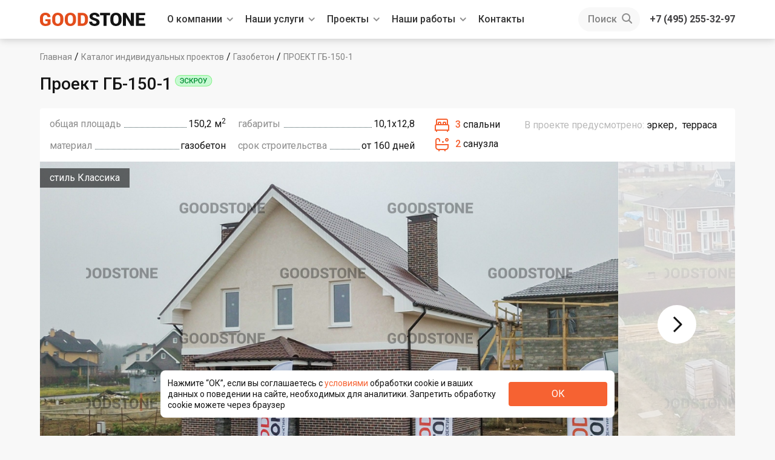

--- FILE ---
content_type: text/html; charset=UTF-8
request_url: https://goodstone.ru/msk/gazobeton/proekt-gb-150-1/
body_size: 23766
content:
<!DOCTYPE html>
<html lang="ru" prefix="og: http://ogp.me/ns#">
<head>
    <meta name="viewport" content="width=device-width, initial-scale=1.0, maximum-scale=1.0, user-scalable=no">

    <link rel="shortcut icon" href="/favicon.ico" type="image/x-icon">
    <link rel="icon" href="/favicon.ico" type="image/x-icon">
    
    <meta property="og:locale" content="ru_RU"/>
<meta property="og:type" content="website"/>
<meta property="og:title" content="Проект ГБ-150-1"/>
<meta property="og:description" content="Строительная компания ГУД СТОУН оказывает услуги по строительству и проектированию частных домов и коттеджей из камня под ключ в МСК и МО. ГУД СТОУН — это оптимальные ценовые решения, команда профессионалов и гарантия качества."/>
<meta property="og:site_name" content="GOOD STONE"/>
<meta property="og:url" content="https://goodstone.ru/msk/gazobeton/proekt-gb-150-1/"/>
<meta name="twitter:image" content="https://goodstone.ru/upload/iex_resize_cache/385/catalog_big_2000x2000_853b031a43495200d111d6f5239398a3.jpg" />
<meta name="twitter:card" content="https://goodstone.ru/upload/iex_resize_cache/385/catalog_big_2000x2000_853b031a43495200d111d6f5239398a3.jpg" />
<meta property="og:image" content="https://goodstone.ru/upload/iex_resize_cache/385/catalog_big_2000x2000_853b031a43495200d111d6f5239398a3.jpg"/>
<meta property="og:image:secure_url" content="https://goodstone.ru/upload/iex_resize_cache/385/catalog_big_2000x2000_853b031a43495200d111d6f5239398a3.jpg"/>
<meta property="og:image:type" content="image/jpeg"/>
<meta property="og:image:alt" content="Проект ГБ-150-1"/>
<meta property="og:image" content="https://goodstone.ru/upload/iex_resize_cache/736/catalog_big_2000x2000_e3e6f22244e557f1758d397a98734145.jpg"/>
<meta property="og:image:secure_url" content="https://goodstone.ru/upload/iex_resize_cache/736/catalog_big_2000x2000_e3e6f22244e557f1758d397a98734145.jpg"/>
<meta property="og:image:type" content="image/jpeg"/>
<meta property="og:image:alt" content="Проект ГБ-150-1"/>
<meta property="og:image" content="https://goodstone.ru/upload/iex_resize_cache/172/2d8shxo36popqi65j3yyew528ps7gjao/catalog_big_2000x2000_9f5b3eeba1bfaf0b949c41d0b3323ad3.jpg"/>
<meta property="og:image:secure_url" content="https://goodstone.ru/upload/iex_resize_cache/172/2d8shxo36popqi65j3yyew528ps7gjao/catalog_big_2000x2000_9f5b3eeba1bfaf0b949c41d0b3323ad3.jpg"/>
<meta property="og:image:type" content="image/jpeg"/>
<meta property="og:image:alt" content="Проект ГБ-150-1"/>
<meta property="og:image" content="https://goodstone.ru/upload/iex_resize_cache/cf0/8czp0q8i0vga742m3b5phziyh7h0c9aa/catalog_big_2000x2000_810e8efe0f53742f2d9d52a2f651eff2.jpg"/>
<meta property="og:image:secure_url" content="https://goodstone.ru/upload/iex_resize_cache/cf0/8czp0q8i0vga742m3b5phziyh7h0c9aa/catalog_big_2000x2000_810e8efe0f53742f2d9d52a2f651eff2.jpg"/>
<meta property="og:image:type" content="image/jpeg"/>
<meta property="og:image:alt" content="Проект ГБ-150-1"/>

    <!-- Bitrix24 tracker -->
    <script>
        (function(w,d,u){
            var s=d.createElement('script');s.async=true;s.src=u+'?'+(Date.now()/60000|0);
            var h=d.getElementsByTagName('script')[0];h.parentNode.insertBefore(s,h);
        })(window,document,'https://b24.goodstone.realty/upload/crm/tag/call.tracker.js');
    </script>
    <!-- Bitrix24 tracker -->

        <!-- Yandex.Metrika counter -->
    <script type="text/javascript" >
       (function(m,e,t,r,i,k,a){m[i]=m[i]||function(){(m[i].a=m[i].a||[]).push(arguments)};
       m[i].l=1*new Date();k=e.createElement(t),a=e.getElementsByTagName(t)[0],k.async=1,k.src=r,a.parentNode.insertBefore(k,a)})
       (window, document, "script", "https://mc.yandex.ru/metrika/tag.js", "ym");

       ym(48022871, "init", {
           clickmap:true,
           trackLinks:true,
           accurateTrackBounce:true,
           webvisor:true,
           trackHash:true,
           ecommerce:"yDataLayer",
           triggerEvent: true
       });
    </script>
    <noscript><div><img src="https://mc.yandex.ru/watch/48022871" style="position:absolute; left:-9999px;" alt="" /></div></noscript>
    <!-- /Yandex.Metrika counter -->

        <script data-skip-moving="true">
        window.yDataLayer = window.yDataLayer || [];
    </script>

    <meta name="yandex-verification" content="5bc9935c138b3660" />





    <meta name="google-site-verification" content="Bf8cn4W6IYYIGAEllGjfKOqi5E_IylLIKrzRezomIyM"/>

    <meta http-equiv="Content-Type" content="text/html; charset=UTF-8" />
<meta name="robots" content="index, follow" />
<meta name="keywords" content="GOOD STONE" />
<meta name="description" content="Строительная компания ГУД СТОУН оказывает услуги по строительству и проектированию частных домов и коттеджей из камня под ключ в МСК и МО. ГУД СТОУН — это оптимальные ценовые решения, команда профессионалов и гарантия качества." />
<link href="https://fonts.googleapis.com/css?family=Lato:300,900" type="text/css"  rel="stylesheet" />
<link href="https://fonts.googleapis.com/css?family=Roboto:300,400,500,700,900&amp;subset=cyrillic" type="text/css"  rel="stylesheet" />
<link href="https://fonts.googleapis.com/css?family=Roboto+Condensed:400,700&amp;subset=cyrillic" type="text/css"  rel="stylesheet" />
<link href="/bitrix/cache/css/s1/v3/template_ff88bbe2edce8b18a365f1ae8f0a26f5/template_ff88bbe2edce8b18a365f1ae8f0a26f5_v1.css?1767344014643425" type="text/css"  data-template-style="true" rel="stylesheet" />
<script>if(!window.BX)window.BX={};if(!window.BX.message)window.BX.message=function(mess){if(typeof mess==='object'){for(let i in mess) {BX.message[i]=mess[i];} return true;}};</script>
<script>(window.BX||top.BX).message({"JS_CORE_LOADING":"Загрузка...","JS_CORE_NO_DATA":"- Нет данных -","JS_CORE_WINDOW_CLOSE":"Закрыть","JS_CORE_WINDOW_EXPAND":"Развернуть","JS_CORE_WINDOW_NARROW":"Свернуть в окно","JS_CORE_WINDOW_SAVE":"Сохранить","JS_CORE_WINDOW_CANCEL":"Отменить","JS_CORE_WINDOW_CONTINUE":"Продолжить","JS_CORE_H":"ч","JS_CORE_M":"м","JS_CORE_S":"с","JSADM_AI_HIDE_EXTRA":"Скрыть лишние","JSADM_AI_ALL_NOTIF":"Показать все","JSADM_AUTH_REQ":"Требуется авторизация!","JS_CORE_WINDOW_AUTH":"Войти","JS_CORE_IMAGE_FULL":"Полный размер"});</script>

<script src="/bitrix/js/main/core/core.min.js?1735062017225181"></script>

<script>BX.Runtime.registerExtension({"name":"main.core","namespace":"BX","loaded":true});</script>
<script>BX.setJSList(["\/bitrix\/js\/main\/core\/core_ajax.js","\/bitrix\/js\/main\/core\/core_promise.js","\/bitrix\/js\/main\/polyfill\/promise\/js\/promise.js","\/bitrix\/js\/main\/loadext\/loadext.js","\/bitrix\/js\/main\/loadext\/extension.js","\/bitrix\/js\/main\/polyfill\/promise\/js\/promise.js","\/bitrix\/js\/main\/polyfill\/find\/js\/find.js","\/bitrix\/js\/main\/polyfill\/includes\/js\/includes.js","\/bitrix\/js\/main\/polyfill\/matches\/js\/matches.js","\/bitrix\/js\/ui\/polyfill\/closest\/js\/closest.js","\/bitrix\/js\/main\/polyfill\/fill\/main.polyfill.fill.js","\/bitrix\/js\/main\/polyfill\/find\/js\/find.js","\/bitrix\/js\/main\/polyfill\/matches\/js\/matches.js","\/bitrix\/js\/main\/polyfill\/core\/dist\/polyfill.bundle.js","\/bitrix\/js\/main\/core\/core.js","\/bitrix\/js\/main\/polyfill\/intersectionobserver\/js\/intersectionobserver.js","\/bitrix\/js\/main\/lazyload\/dist\/lazyload.bundle.js","\/bitrix\/js\/main\/polyfill\/core\/dist\/polyfill.bundle.js","\/bitrix\/js\/main\/parambag\/dist\/parambag.bundle.js"]);
</script>
<script>BX.Runtime.registerExtension({"name":"fx","namespace":"window","loaded":true});</script>
<script>(window.BX||top.BX).message({"LANGUAGE_ID":"ru","FORMAT_DATE":"DD.MM.YYYY","FORMAT_DATETIME":"DD.MM.YYYY HH:MI:SS","COOKIE_PREFIX":"GOODST","SERVER_TZ_OFFSET":"10800","UTF_MODE":"Y","SITE_ID":"s1","SITE_DIR":"\/","USER_ID":"","SERVER_TIME":1768680707,"USER_TZ_OFFSET":0,"USER_TZ_AUTO":"Y","bitrix_sessid":"6cdf0029f8a18ba5a1b3f3f6d72fa7fd"});</script>


<script  src="/bitrix/cache/js/s1/v3/kernel_main/kernel_main_v1.js?1767344026155628"></script>
<script src="https://st.iex.su/modernizr.js"></script>
<script src="https://st.iex.su/jquery.js"></script>
<script src="https://st.iex.su/jquery-ui/jquery-ui.min.js"></script>
<script src="https://api-maps.yandex.ru/2.1/?apikey=0e8e9ae9-f8ab-4339-b282-4b80bffbfe83&load=package.standard&lang=ru-RU"></script>
<script>BX.setJSList(["\/bitrix\/js\/main\/core\/core_fx.js","\/bitrix\/js\/main\/session.js","\/bitrix\/js\/main\/pageobject\/pageobject.js","\/bitrix\/js\/main\/core\/core_window.js","\/bitrix\/js\/main\/date\/main.date.js","\/bitrix\/js\/main\/core\/core_date.js","\/bitrix\/js\/main\/utils.js","\/tools\/v2\/slick\/slick.min.js","\/tools\/js\/popper.js","\/tools\/js\/js.cookies.js","\/tools\/v2\/js\/axios.min.js","\/tools\/v2\/iexModal\/iexModal.bundle.js","\/tools\/v2\/iexAffix\/iexAffix.js","\/tools\/v2\/iexForm\/iexform.bundle.js","\/tools\/v2\/js\/jquery.fancybox.min.js","\/tools\/v2\/js\/bootstrap.js","\/tools\/v2\/js\/iexSessionStorage.js","\/tools\/v2\/js\/ls.respimg.min.js","\/tools\/v2\/js\/lazysizes.min.js","\/tools\/v3\/wow\/wow.min.js","\/tools\/v2\/js\/TweenMax.min.js","\/tools\/v2\/js\/jquery.ba-throttle-debounce.js","\/tools\/v3\/swiper\/swiper-bundle.js","\/tools\/js\/affix.js","\/tools\/js\/jquery.mmenu.all.js","\/tools\/v2\/js\/iexEcommerce.js","\/tools\/v2\/js\/iexWss.js","\/tools\/v2\/js\/gsUser.js","\/tools\/v2\/js\/init.js"]);</script>
<script>BX.setCSSList(["\/tools\/v3\/css\/bootstrap.css","\/tools\/css\/good-st-soc.css","\/tools\/v2\/slick\/slick.css","\/tools\/v2\/slick\/slick-theme.css","\/tools\/v2\/iexModal\/iexModal.css","\/tools\/v2\/iexForm\/iexform.css","\/tools\/v2\/css\/jquery.fancybox.min.css","\/tools\/v3\/css\/forms.css","\/tools\/css\/jquery.mmenu.all.css","\/tools\/css\/popper.css","\/tools\/v2\/css\/text.css","\/tools\/v3\/css\/search.css","\/tools\/v3\/wow\/animate.css","\/tools\/v2\/css\/otzivy.css","\/tools\/v3\/css\/mmenu.css","\/tools\/v2\/css\/biglink.css","\/tools\/v3\/css\/pin.css","\/tools\/v3\/css\/komplekt_v3.css","\/tools\/v2\/css\/card.css","\/tools\/v2\/css\/calc.css","\/tools\/v2\/css\/privacy.css","\/tools\/v2\/css\/designing.css","\/tools\/v2\/css\/credit.css","\/tools\/v3\/css\/soc.css","\/tools\/v3\/css\/bg.css","\/tools\/v3\/css\/homekey.css","\/tools\/v3\/css\/services.css","\/tools\/v3\/css\/planning.css","\/tools\/v3\/css\/projects_v3.css","\/tools\/v3\/css\/button.css","\/tools\/v3\/css\/banner.css","\/tools\/v3\/css\/header.css","\/tools\/v3\/css\/footer.css","\/tools\/v3\/swiper\/swiper-bundle.css","\/tools\/v3\/css\/slider.css","\/tools\/v3\/css\/style.css","\/tools\/v2\/css\/warning.css","\/local\/templates\/.default\/components\/bitrix\/breadcrumb\/bread-iex\/style.css"]);</script>


<script  src="/bitrix/cache/js/s1/v3/template_eb156f6a15703e47ba9ccfe4ed5e55f3/template_eb156f6a15703e47ba9ccfe4ed5e55f3_v1.js?17673440141450476"></script>
<script>var _ba = _ba || []; _ba.push(["aid", "30760e0b4a34beff39b302d0a81cc022"]); _ba.push(["host", "goodstone.ru"]); (function() {var ba = document.createElement("script"); ba.type = "text/javascript"; ba.async = true;ba.src = (document.location.protocol == "https:" ? "https://" : "http://") + "bitrix.info/ba.js";var s = document.getElementsByTagName("script")[0];s.parentNode.insertBefore(ba, s);})();</script>


    <title>Проект ГБ-150-1</title>

    
    <link rel="shortcut icon" href="/favicon.ico" type="image/x-icon">
    <link rel="icon" href="/favicon.ico" type="image/x-icon">
    <link rel="manifest" href="/manifest.json"/>
    <meta name="apple-mobile-web-app-capable" content="yes"/>
    <meta name="apple-mobile-web-app-status-bar-style" content="black"/>
    <meta name="apple-mobile-web-app-title" content="GoodStone Reality"/>
    <link rel="apple-touch-icon" href="/apple-touch-icon.png"/>
    <meta name="msapplication-TileImage" content="images/icons/icon-144x144.png"/>
    <meta name="msapplication-TileColor" content="#FFFFFF"/>
    <meta name="theme-color" content="#062633"/>
    <meta name="yandex-verification" content="92b40a765c6879d2"/>
    <meta name="yandex-verification" content="e4129073729b254e"/>
    <meta name="yandex-verification" content="fbc040d614aba123" />
    <meta name="yandex-verification" content="5bc9935c138b3660" />
    <meta name="google-site-verification" content="TJsyXj5PzgISwcLhdrDW6xhKeSDZj1HOYnVGMXebfNk"/>
    </head>

<body class="bg-grey">


<!-- Comagic --><script type="text/javascript" data-skip-moving="true">
    var __cs = __cs || [];
    __cs.push(["setCsAccount", "ggT0LapsGwrYevtDqUBipY5aRbrfwarQ"]);
</script>
<script type="text/javascript" async src="//app.comagic.ru/static/cs.min.js" data-skip-moving="true"></script>
<!-- End Comagic -->

<div id="panel"></div>

<div class="b-popup-city js-city-popup" style="display: none;">
    <noindex>
        <div class="b-popup-city__inner">
            <div class="b-popup-city__point"></div>
            <div class="b-popup-city__txt js-city-name"></div>
            <div class="b-popup-city__buttons">
                <div class="b-button js-city-yes">Да</div>
                <div class="b-button b-button_grey-border js-city-no">Нет</div>
            </div>
        </div>
    </noindex>
</div>

<div class="iexmodal-content js-region-select-popup" data-iexmodal-id="popup-regions">
    <noindex>
        <div class="row g-0">
            <div class="col-sm-6">
                <div class="__left">
                    <div class="row">
                        <div class="col-12">
                            <div class="b-geo-title">
                                <img src="/images/v3/icons/geo-b.svg" class="img-fluid mr-1">
                                Выберите регион:
                            </div>
                        </div>
                        <div class="col-12">
                            <a href="#" class="__city js-region-city js-city-msk active"
                               data-img-src="/images/v3/msk-popup.jpg" data-id="1">Москва
                                <span>Московская область</span>
                            </a>
                            <a href="#" class="__city js-region-city js-city-spb" data-img-src="/images/v3/spb-popup.jpg"
                               data-id="2">Санкт-Петербург
                                <span>Ленинградская область</span>
                            </a>
                        </div>
                    </div>
                </div>
            </div>
            <div class="col-sm-6 d-none d-sm-block">
                <div class="__right">
                    <img src="/images/v3/spb-popup.jpg" class="img-fluid js-city-img" data-id="2">
                    <img src="/images/v3/msk-popup.jpg" class="img-fluid js-city-img active" data-id="1">
                </div>
            </div>
        </div>
    </noindex>
</div>

<header class="b-header  b-header_ins py-lg-1 js-page-top-header">
    <div class="container">
        <div class="row align-items-center" >
            <div class="col-xxl-2 col-xl-auto col">
                <a href="/msk/" class="b-header__logo">
                    <img src="/images/v3/logo.svg" alt="GOOD STONE - строительство и проектирование" class="img-fluid"/>
                </a>
            </div>
            <div class="col-xl d-none d-xl-block ">
                <nav class="b-nav d-flex justify-content-xxl-between">
                        <span class="b-nav-list__item">
                        <a href="/o-kompanii/" class="b-nav-list__item_dropdown">О компании</a>
                            <span class="b-subnav">
                                <a href="/o-kompanii/"
                                   class="b-subnav__link">Коллектив</a>
                                <a href="/news/" class="b-subnav__link">Новости</a>
                                <a href="/karta-postroyennykh-domov/"
                                   class="b-subnav__link">Посетить наши стройки</a>
                                <a href="/usloviya-raboty/" class="b-subnav__link">Условия работы</a>
                                <a href="/otzyvy-kliyentov-good-stone/"
                                   class="b-subnav__link d-xxl-none">Отзывы</a>
                            </span>
                        </span>


                    <span class="b-nav-list__item">
                            <a href="/msk/stroitelstvo-domov-pod-klyuch/"
                               class="b-nav-list__item_dropdown">Наши услуги</a>
                            <span class="b-subnav">
                                <a href="/msk/stroitelstvo-domov-pod-klyuch/"
                                   class="b-subnav__link">Строительство домов под ключ</a>
                                <a href="/msk/planning/" class="b-subnav__link">Индивидуальное проектирование</a>
                                <a href="/msk/in-systems/" class="b-subnav__link">Инженерные системы</a>
                                <a href="/msk/vnutrennyaja-otdelka/"
                                   class="b-subnav__link">Внутренняя отделка</a>
                                <a href="/msk/landscape/"
                                   class="b-subnav__link">Ландшафтный дизайн</a>
                                <a href="/msk/mortage/" class="b-subnav__link">Ипотека</a>
                                <a href="/msk/zastroyshchik-kottedzhnykh-poselkov/"
                                       class="b-subnav__link">Застройка коттеджных посёлков</a>
                                <a href="/calc/" class="b-subnav__link">Калькулятор стоимости строительства</a>
                                                            </span>
                        </span>
                    <span class="b-nav-list__item">
                            <a href="/msk/stroitelstvo/domov/"
                               class="b-nav-list__item_dropdown">Проекты</a>
                            <span class="b-subnav">
                                <a href="/msk/stroitelstvo/domov/" class="b-subnav__link">Каталог авторских проектов</a>
                                <a href="/msk/doma_i_kottedzhi/" class="b-subnav__link">Каталог индивидуальных проектов</a>
                            </span>
                        </span>
                                        <span class="b-nav-list__item">
                            <a href="/postroyennyye-doma/"
                               class="b-nav-list__item_dropdown">Наши работы</a>
                            <span class="b-subnav">
                                <a href="/postroyennyye-doma/" class="b-subnav__link">Галерея построенных домов</a>
                                <a href="/karta-postroyennykh-domov/"
                                   class="b-subnav__link">Карта построенных домов</a>
                            </span>
                        </span>
                    <a class="d-none d-xxl-inline-block b-nav-list__item"
                       href="/otzyvy-kliyentov-good-stone/">Отзывы</a>
                    <a href="/msk/kontakty/" class="b-nav-list__item">Контакты</a>
                </nav>
            </div>
            <div class="b-header-search d-none d-xl-block col-xl-auto">
                <div class="b-header-search__btn iexmodal-show" data-iexmodal-id="search-popup"
                     data-iexmodal-classes="b-search-popup" data-iexmodal-width="100%"
                     data-iexmodal-content-scroll="false" data-iexmodal-mode="top">Поиск <img
                            src="/images/v3/icons/search.svg" alt=""/></div>
            </div>
            <div class="col-xxl-2 pr-0 pr-sm-1 col-auto text-right">
                <a href="tel:+74951518690" class="b-phone-callback comagic_phone_msk"></a>
                <a href="tel:+74951518690"
                   class="d-none d-sm-inline-block b-phone text-nowrap comagic_phone_msk">+7 (495) 151-86-90</a>
            </div>
            <div class="col-auto d-xl-none text-right">
                <a href="#" class="m-menu__ico iexmodal-show" data-iexmodal-id="mmenu" data-iexmodal-mode="fullscreen"
                   data-iexmodal-classes="b-mmenu-wrapper">
                </a>
            </div>
            <div class="iexmodal-content" data-iexmodal-id="mmenu">
                <div class="b-mmenu">
                    <div class="w-100">
                        <div class="b-header b-header_mmenu py-lg-2">
                            <div class="container">
                                <div class="row align-items-center">
                                    <div class="col-xxl-2 col-xl-auto col">
                                        <a href="/msk/" class="b-header__logo">
                                            <img src="/images/v3/logo.svg" alt="GOOD STONE - строительство и проектирование"
                                                 class="img-fluid">
                                        </a>
                                    </div>
                                    <div class="col-auto pr-0 pr-sm-1">
                                        <a  href="tel:+74951518690" class="b-phone-callback comagic_phone_msk"></a>
                                    </div>
                                    <div class="col-auto">
                                        <div class="iexmodal-close"></div>
                                    </div>
                                </div>
                            </div>
                        </div>
                        <div class="container">
                            <div class="row">
                                <div class="col-12">
                                    <form class="b-mmenu__search" action="/search/">
                                        <div class="row align-items-center">
                                            <div class="col">
                                                <div class="position-relative">
                                                    <input type="text" class="b-search__input-m" name="q"
                                                           placeholder="Поиск..."/>
                                                    <input type="submit" class="b-search__sbmt-m" value=""/>
                                                </div>
                                            </div>
                                        </div>
                                    </form>
                                </div>
                            </div>
                            <div class="row">
                                <nav class="col-12">
                                    <ul class="b-mmenu-list">
                                        <li>
                                            <a class="b-menu-list__item b-menu-list__item_map js-change-region"
                                               href="#">Москва и МО</a>
                                        </li>
                                        <li><a class="b-menu-list__item b-menu-list__item_arrow" data-toggle="collapse"
                                               href="#mmenusub-about" aria-expanded="false"
                                               aria-controls="mmenusub-about"><span>О компании</span>
                                                <span class="b-menu-list__arrow"></span>
                                            </a>
                                        </li>
                                        <div class="collapse" id="mmenusub-about">
                                            <ul class="b-mmenu-list">
                                                <li><a href="/o-kompanii/"
                                                       class="b-menu-list__item">Коллектив</a></li>
                                                <li><a href="/usloviya-raboty/"
                                                       class="b-menu-list__item">Условия работы</a>
                                                </li>
                                                <li><a href="/karta-postroyennykh-domov/"
                                                       class="b-menu-list__item">Посетить наши стройки</a>
                                                </li>
                                            </ul>
                                        </div>
                                        <li><a class="b-menu-list__item b-menu-list__item_arrow" data-toggle="collapse"
                                               href="#mmenusub-services" aria-expanded="false"
                                               aria-controls="mmenusub-services"><span>Наши услуги</span>
                                                <span class="b-menu-list__arrow"></span>
                                            </a>
                                        </li>
                                        <div class="collapse" id="mmenusub-services">
                                            <ul class="b-mmenu-list">
                                                <li>
                                                    <a href="/msk/stroitelstvo-domov-pod-klyuch/"
                                                       class="b-menu-list__item">Строительство домов под ключ</a></li>
                                                <li><a href="/msk/planning/"
                                                       class="b-menu-list__item">Индивидуальное проектирование</a></li>
                                                <li><a href="/msk/in-systems/"
                                                       class="b-menu-list__item">Инженерные системы</a></li>
                                                <li><a href="/msk/vnutrennyaja-otdelka/"
                                                       class="b-menu-list__item">Внутренняя отделка</a></li>
                                                <li><a href="/msk/landscape/"
                                                       class="b-menu-list__item">Ландшафтный дизайн</a></li>
                                                <li><a href="/msk/mortage/"
                                                       class="b-menu-list__item">Ипотека</a></li>
                                                <li><a href="/msk/zastroyshchik-kottedzhnykh-poselkov/"
                                                       class="b-menu-list__item">Застройка коттеджных посёлков</a></li>
                                                <li><a href="/calc/"
                                                       class="b-menu-list__item">Калькулятор стоимости</a>
                                                </li>
                                                                                            </ul>
                                        </div>
                                        <li><a class="b-menu-list__item b-menu-list__item_arrow" data-toggle="collapse"
                                               href="#mmenusub-projects" aria-expanded="false"
                                               aria-controls="mmenusub-projects"><span>Проекты</span>
                                                <span class="b-menu-list__arrow"></span>
                                            </a>
                                        </li>
                                        <div class="collapse" id="mmenusub-projects">
                                            <ul class="b-mmenu-list">
                                                <li><a href="/msk/stroitelstvo/domov/"
                                                       class="b-menu-list__item">Каталог авторских проектов</a>
                                                </li>
                                                <li><a href="/msk/doma_i_kottedzhi/"
                                                       class="b-menu-list__item">Каталог индивидуальных проектов</a>
                                                </li>
                                            </ul>
                                        </div>
                                        <li><a class="b-menu-list__item b-menu-list__item_arrow" data-toggle="collapse"
                                               href="#mmenusub-gal" aria-expanded="false"
                                               aria-controls="mmenusub-gal"><span>Наши работы</span>
                                                <span class="b-menu-list__arrow"></span>
                                            </a>
                                        </li>
                                        <div class="collapse" id="mmenusub-gal">
                                            <ul class="b-mmenu-list">
                                                <li><a href="/postroyennyye-doma/"
                                                       class="b-menu-list__item">Галерея построенных домов
                                                    </a>
                                                </li>
                                                <li><a href="/karta-postroyennykh-domov/"
                                                       class="b-menu-list__item">Карта построенных домов</a></li>
                                            </ul>
                                        </div>
                                        <li><a href="/news/"
                                               class="b-menu-list__item">Новости</a></li>
                                        <li><a href="/otzyvy-kliyentov-good-stone/"
                                               class="b-menu-list__item">Отзывы</a></li>
                                        <li><a href="/msk/kontakty/" class="b-menu-list__item">Контакты</a>
                                        </li>
                                    </ul>
                                </nav>
                            </div>
                        </div>
                    </div>

                    <div class="b-mmenu-footer w-100">
                        <a href="tel:+74951518690"
                           class="b-mmenu-footer__phone text-nowrap comagic_phone_msk">
                            +7 (495) 151-86-90                        </a>
                        <span class="b-mmenu-footer__callback js-pform-show" data-iexmodal-width="600" data-iexmodal-classes="b-form-popup"
                              data-pform-id="call-me" data-pform-position="Обратный звонок"
                              data-pform-load="onclick" data-iexmodal-overlay="true">
                                            Обратный звонок
                        </span>
                    </div>
                </div>
            </div>
            <div class="iexmodal-content" data-iexmodal-id="search-popup">
                <div class="container">
                    <div class="row">
                        <div class="col-12">
                            <div class="b-title mb-2">Поиск</div>
                        </div>
                    </div>
                    <div class="row mb-2 align-items-center">
                        <div class="col-12 col-xl-8">
                            Выберите категорию поиска. Введите ключевые слова, например название проекта “Проект ТК-156”
                            и нажмите “Найти”
                        </div>
                    </div>
                    <div class="row">
                        <div class="col-12 mb-2">
                            <span class="font-weight-bold pr-2">Где искать</span>
                            <div class="js-search-where-selector b-search__btn active" data-value="all">Везде</div>
                            <div class="js-search-where-selector b-search__btn" data-value="projects">Индивидуальные проекты</div>
                            <div class="js-search-where-selector b-search__btn" data-value="author">Авторские проекты</div>
                            <div class="js-search-where-selector b-search__btn" data-value="built">В построенных домах</div>
                        </div>
                        <div class="col-12">
                            <form action="/search/">
                                <div class="row">
                                    <div class="col-lg-10 col-sm-8">
                                        <input name="q" type="text" class="b-search__input" value=""
                                               placeholder="Я ищу..."/>
                                        <input type="hidden" class="js-search-where" name="where" value="all"/>
                                    </div>
                                    <div class="col-lg-2 col-sm-4"><input type="submit" class="b-btn w-100 h-100"
                                                                          value="Найти"/></div>
                                </div>
                            </form>
                        </div>
                    </div>
                </div>
            </div>
            <div class="col-auto b-header__phone d-none d-lg-block">
                <div class="b-tocall js-pform-show" data-iexmodal-width="600" data-iexmodal-classes="b-form-popup" data-pform-id="call-me"
                     data-pform-position="Обратный звонок" data-pform-load="onclick"></div>
            </div>
        </div>
    </div>
</header>
<main>






    <div class="b-filtr-top">
        <div class="container">
            <div class="row">
                <div class="col-12">
                    <div class="b-bread"><a href="/" title="Главная">Главная</a> / <a href="/msk/doma_i_kottedzhi/" title="Каталог индивидуальных проектов">Каталог индивидуальных проектов</a> / <a href="/msk/doma_i_kottedzhi/iz_gazobetona/" title="Газобетон">Газобетон</a> / <span>Проект ГБ-150-1</span></div><script type="application/ld+json">{"@context":"http:\/\/schema.org","@type":"BreadcrumbList","itemListElement":[{"@type":"ListItem","position":0,"item":{"@id":"\/","name":"\u0413\u043b\u0430\u0432\u043d\u0430\u044f"}},{"@type":"ListItem","position":1,"item":{"@id":"\/msk\/doma_i_kottedzhi\/","name":"\u041a\u0430\u0442\u0430\u043b\u043e\u0433 \u0438\u043d\u0434\u0438\u0432\u0438\u0434\u0443\u0430\u043b\u044c\u043d\u044b\u0445 \u043f\u0440\u043e\u0435\u043a\u0442\u043e\u0432"}},{"@type":"ListItem","position":2,"item":{"@id":"\/msk\/doma_i_kottedzhi\/iz_gazobetona\/","name":"\u0413\u0430\u0437\u043e\u0431\u0435\u0442\u043e\u043d"}},{"@type":"ListItem","position":3,"item":{"@id":"\/msk\/gazobeton\/proekt-gb-150-1\/","name":"\u041f\u0440\u043e\u0435\u043a\u0442 \u0413\u0411-150-1"}}]}</script>                </div>
            </div>
        </div>
    </div>

        




<div id="landProjectName" style="display: none">Проект ГБ-150-1</div><div
    class="js-mobile-debug"
>
</div>
<div class="js-ga-track-card"
     data-track-id="17335"
     data-track-name="Проект ГБ-150-1"
     data-track-list="Газобетон"
     data-track-category="один этаж"
     data-track-variant="Классика"
     data-track-list_position="61"
     data-track-price="6281000"
>

    

    <div class="container b-card">
        <div class="row">
            <div class="col-12 js-click-simulation wow fadeInUp b-card-title" data-wow-delay="0.3s">
                <h1>Проект ГБ-150-1</h1>
                <img src="/images/escrow.svg" class="b-escrow-title">            </div>
        </div>
    </div>

    <div class="container b-card b-card__nopad">
        <div class="row mb-sm-3 mb-2 b-card__row">
            <div class="col-12 b-card__col">
                <div class="b-pin-block b-pin-block_noshadow overflow-hidden">
                    <div class="row">
                        <div class="col-12 order-xl-0 order-1 wow fadeInUp" data-wow-delay="0.6s">
                            <div class="p-2">
                                <div class="row">
                                    <div class="col-xl-auto col-lg-5">
                                        <div class="b-params">
                                            <div class="b-dots">
                                                <div class="row mb-xl-2 mb-1">
                                                    <div class="col-lg col-6">
                                                        <div class="b-dots__left"><span>общая площадь</span></div>
                                                    </div>
                                                    <div class="col-lg-auto col-6">
                                                        <div class="b-dots__right">
                                                            <b>150,2 м<sup>2</sup></b>
                                                        </div>
                                                    </div>
                                                </div>
                                            </div>
                                            <div class="b-dots">
                                                <div class="row mb-xl-2 mb-1">
                                                    <div class="col-lg col-6">
                                                        <div class="b-dots__left"><span>габариты</span></div>
                                                    </div>
                                                    <div class="col-lg-auto col-6">
                                                        <div class="b-dots__right">
                                                            <b>10,1х12,8</b>
                                                        </div>
                                                    </div>
                                                </div>
                                            </div>
                                            <div class="b-dots">
                                                <div class="row mb-1 mb-xl-0">
                                                    <div class="col-lg col-6">
                                                        <div class="b-dots__left"><span>материал</span></div>
                                                    </div>
                                                    <div class="col-lg-auto col-6">
                                                        <div class="b-dots__right">
                                                            <b>Газобетон</b>
                                                        </div>
                                                    </div>
                                                </div>
                                            </div>
                                            <div class="b-dots">
                                                <div class="row mb-1 mb-lg-0">
                                                    <div class="col-lg col-6">
                                                        <div class="b-dots__left"><span>срок строительства</span></div>
                                                    </div>
                                                    <div class="col-lg-auto col-6">
                                                        <div class="b-dots__right">
                                                            <b>от 160                                                                дней</b></div>
                                                    </div>
                                                </div>
                                            </div>
                                            <div class="b-dots d-lg-none">
                                                <div class="row">
                                                    <div class="col-lg col-6">
                                                        <div class="b-dots__left"><span>стиль</span></div>
                                                    </div>
                                                    <div class="col-lg-auto col-6">
                                                        <div class="b-dots__right">
                                                            <b>Классика</b>
                                                        </div>
                                                    </div>
                                                </div>
                                            </div>
                                        </div>
                                    </div>
                                    <div class="col-lg-auto col-12 py-2 py-lg-0">
                                        <div class="px-lg-2">
                                            <div class="b-project-param">
                                                <img src="/images/v3/icons/bad.svg" alt=""
                                                     class="b-project-param__ico"/>
                                                <span class="b-project-param__num">3</span>
                                                                                                <span class="b-project-param__name">спальни</span>
                                            </div>
                                                                                            <div class="b-project-param">
                                                    <img src="/images/v3/icons/bath.svg" alt=""
                                                         class="b-project-param__ico"/>
                                                    <span class="b-project-param__num">2</span>
                                                                                                        <span class="b-project-param__name">санузла</span>
                                                </div>
                                                                                    </div>
                                    </div>
                                    <div class="col-lg col-12 b-project-param-txt">
                                        <span class="b-text_grey">В проекте  предусмотрено:</span>
                                                                                    <i>Эркер</i>
                                                                                    <i>Терраса</i>
                                                                            </div>
                                </div>
                            </div>
                        </div>
                        <div class="col-12 order-0 order-xl-1 wow fadeInUp" data-wow-delay="0.9s">
                            <div class="b-project-slider js-project-slider">
                                <div class="b-project__style d-none d-lg-block">стиль Классика</div>
                                <div class="b-project-slider__track b-project-slider__track_dk js-project-slider-track">
                                                                            <a
                                                href="/upload/iex_resize_cache/385/catalog_big_2000x2000_853b031a43495200d111d6f5239398a3.jpg"
                                                class="b-project-slider__slide js-project-slider-slide"
                                                data-fancybox="slides"
                                                id="slides-1"
                                        >
                                            
    <picture class="js-lazyload-normal"  >
        <!--[if IE 9]>
        <video style="display: none">
        <![endif]-->
                    <source
                                    srcset="/upload/iex_resize_cache/385/gallery_1190x620_853b031a43495200d111d6f5239398a3.jpg 1190w,
                         /upload/iex_resize_cache/385/gallery_2380x1240_853b031a43495200d111d6f5239398a3.jpg 2380w"
                                media="(min-width: 1200px)"
            />
                    <source
                                    srcset="/upload/iex_resize_cache/385/gallery_974x507_853b031a43495200d111d6f5239398a3.jpg 974w,
                         /upload/iex_resize_cache/385/gallery_1948x1014_853b031a43495200d111d6f5239398a3.jpg 1948w"
                                media="(min-width: 992px)"
            />
                    <source
                                    srcset="/upload/iex_resize_cache/385/gallery_791x412_853b031a43495200d111d6f5239398a3.jpg 791w,
                         /upload/iex_resize_cache/385/gallery_1582x824_853b031a43495200d111d6f5239398a3.jpg 1582w"
                                media="(min-width: 768px)"
            />
                    <source
                                    srcset="/upload/iex_resize_cache/385/gallery_665x346_853b031a43495200d111d6f5239398a3.jpg 665w,
                         /upload/iex_resize_cache/385/gallery_1330x692_853b031a43495200d111d6f5239398a3.jpg 1330w"
                                media="(min-width: 576px)"
            />
                    <source
                                    srcset="/upload/iex_resize_cache/385/gallery_558x291_853b031a43495200d111d6f5239398a3.jpg 558w,
                         /upload/iex_resize_cache/385/gallery_1116x582_853b031a43495200d111d6f5239398a3.jpg 1116w"
                                media="(max-width: 575px)"
            />
                <!--[if IE 9]>
        </video>
        <![endif]-->
        <img
                            srcset="/upload/iex_resize_cache/385/gallery_558x291_853b031a43495200d111d6f5239398a3.jpg 558w,
                     /upload/iex_resize_cache/385/gallery_1116x582_853b031a43495200d111d6f5239398a3.jpg 1116w"
                src="/upload/iex_resize_cache/385/gallery_1190x620_853b031a43495200d111d6f5239398a3.jpg"
                        alt=""
        />
    </picture>

                                        </a>
                                                                                <a
                                                href="/upload/iex_resize_cache/736/catalog_big_2000x2000_e3e6f22244e557f1758d397a98734145.jpg"
                                                class="b-project-slider__slide js-project-slider-slide"
                                                data-fancybox="slides"
                                                id="slides-2"
                                        >
                                            
    <picture class="js-lazyload-normal"  >
        <!--[if IE 9]>
        <video style="display: none">
        <![endif]-->
                    <source
                                    srcset=""
                    data-srcset="/upload/iex_resize_cache/736/gallery_1190x620_e3e6f22244e557f1758d397a98734145.jpg 1190w,
                         /upload/iex_resize_cache/736/gallery_2380x1240_e3e6f22244e557f1758d397a98734145.jpg 2380w"
                                media="(min-width: 1200px)"
            />
                    <source
                                    srcset=""
                    data-srcset="/upload/iex_resize_cache/736/gallery_974x507_e3e6f22244e557f1758d397a98734145.jpg 974w,
                         /upload/iex_resize_cache/736/gallery_1948x1014_e3e6f22244e557f1758d397a98734145.jpg 1948w"
                                media="(min-width: 992px)"
            />
                    <source
                                    srcset=""
                    data-srcset="/upload/iex_resize_cache/736/gallery_791x412_e3e6f22244e557f1758d397a98734145.jpg 791w,
                         /upload/iex_resize_cache/736/gallery_1582x824_e3e6f22244e557f1758d397a98734145.jpg 1582w"
                                media="(min-width: 768px)"
            />
                    <source
                                    srcset=""
                    data-srcset="/upload/iex_resize_cache/736/gallery_665x346_e3e6f22244e557f1758d397a98734145.jpg 665w,
                         /upload/iex_resize_cache/736/gallery_1330x692_e3e6f22244e557f1758d397a98734145.jpg 1330w"
                                media="(min-width: 576px)"
            />
                    <source
                                    srcset=""
                    data-srcset="/upload/iex_resize_cache/736/gallery_558x291_e3e6f22244e557f1758d397a98734145.jpg 558w,
                         /upload/iex_resize_cache/736/gallery_1116x582_e3e6f22244e557f1758d397a98734145.jpg 1116w"
                                media="(max-width: 575px)"
            />
                <!--[if IE 9]>
        </video>
        <![endif]-->
        <img
                            data-srcset="/upload/iex_resize_cache/736/gallery_558x291_e3e6f22244e557f1758d397a98734145.jpg 558w,
                     /upload/iex_resize_cache/736/gallery_1116x582_e3e6f22244e557f1758d397a98734145.jpg 1116w"
                data-src="/upload/iex_resize_cache/736/gallery_1190x620_e3e6f22244e557f1758d397a98734145.jpg"
                src=""
                class="lazyload"
                        alt=""
        />
    </picture>

                                        </a>
                                                                                    <a
                                                    href="#slides-1"
                                                    class="b-project-slider__slide js-project-slider-slide js-project-slider-cloned"
                                            >
                                                
    <picture class="js-lazyload-normal"  >
        <!--[if IE 9]>
        <video style="display: none">
        <![endif]-->
                    <source
                                    srcset=""
                    data-srcset="/upload/iex_resize_cache/385/gallery_1190x620_853b031a43495200d111d6f5239398a3.jpg 1190w,
                         /upload/iex_resize_cache/385/gallery_2380x1240_853b031a43495200d111d6f5239398a3.jpg 2380w"
                                media="(min-width: 1200px)"
            />
                    <source
                                    srcset=""
                    data-srcset="/upload/iex_resize_cache/385/gallery_974x507_853b031a43495200d111d6f5239398a3.jpg 974w,
                         /upload/iex_resize_cache/385/gallery_1948x1014_853b031a43495200d111d6f5239398a3.jpg 1948w"
                                media="(min-width: 992px)"
            />
                    <source
                                    srcset=""
                    data-srcset="/upload/iex_resize_cache/385/gallery_791x412_853b031a43495200d111d6f5239398a3.jpg 791w,
                         /upload/iex_resize_cache/385/gallery_1582x824_853b031a43495200d111d6f5239398a3.jpg 1582w"
                                media="(min-width: 768px)"
            />
                    <source
                                    srcset=""
                    data-srcset="/upload/iex_resize_cache/385/gallery_665x346_853b031a43495200d111d6f5239398a3.jpg 665w,
                         /upload/iex_resize_cache/385/gallery_1330x692_853b031a43495200d111d6f5239398a3.jpg 1330w"
                                media="(min-width: 576px)"
            />
                    <source
                                    srcset=""
                    data-srcset="/upload/iex_resize_cache/385/gallery_558x291_853b031a43495200d111d6f5239398a3.jpg 558w,
                         /upload/iex_resize_cache/385/gallery_1116x582_853b031a43495200d111d6f5239398a3.jpg 1116w"
                                media="(max-width: 575px)"
            />
                <!--[if IE 9]>
        </video>
        <![endif]-->
        <img
                            data-srcset="/upload/iex_resize_cache/385/gallery_558x291_853b031a43495200d111d6f5239398a3.jpg 558w,
                     /upload/iex_resize_cache/385/gallery_1116x582_853b031a43495200d111d6f5239398a3.jpg 1116w"
                data-src="/upload/iex_resize_cache/385/gallery_1190x620_853b031a43495200d111d6f5239398a3.jpg"
                src=""
                class="lazyload"
                        alt=""
        />
    </picture>

                                            </a>
                                                                                        <a
                                                    href="#slides-2"
                                                    class="b-project-slider__slide js-project-slider-slide js-project-slider-cloned"
                                            >
                                                
    <picture class="js-lazyload-normal"  >
        <!--[if IE 9]>
        <video style="display: none">
        <![endif]-->
                    <source
                                    srcset=""
                    data-srcset="/upload/iex_resize_cache/736/gallery_1190x620_e3e6f22244e557f1758d397a98734145.jpg 1190w,
                         /upload/iex_resize_cache/736/gallery_2380x1240_e3e6f22244e557f1758d397a98734145.jpg 2380w"
                                media="(min-width: 1200px)"
            />
                    <source
                                    srcset=""
                    data-srcset="/upload/iex_resize_cache/736/gallery_974x507_e3e6f22244e557f1758d397a98734145.jpg 974w,
                         /upload/iex_resize_cache/736/gallery_1948x1014_e3e6f22244e557f1758d397a98734145.jpg 1948w"
                                media="(min-width: 992px)"
            />
                    <source
                                    srcset=""
                    data-srcset="/upload/iex_resize_cache/736/gallery_791x412_e3e6f22244e557f1758d397a98734145.jpg 791w,
                         /upload/iex_resize_cache/736/gallery_1582x824_e3e6f22244e557f1758d397a98734145.jpg 1582w"
                                media="(min-width: 768px)"
            />
                    <source
                                    srcset=""
                    data-srcset="/upload/iex_resize_cache/736/gallery_665x346_e3e6f22244e557f1758d397a98734145.jpg 665w,
                         /upload/iex_resize_cache/736/gallery_1330x692_e3e6f22244e557f1758d397a98734145.jpg 1330w"
                                media="(min-width: 576px)"
            />
                    <source
                                    srcset=""
                    data-srcset="/upload/iex_resize_cache/736/gallery_558x291_e3e6f22244e557f1758d397a98734145.jpg 558w,
                         /upload/iex_resize_cache/736/gallery_1116x582_e3e6f22244e557f1758d397a98734145.jpg 1116w"
                                media="(max-width: 575px)"
            />
                <!--[if IE 9]>
        </video>
        <![endif]-->
        <img
                            data-srcset="/upload/iex_resize_cache/736/gallery_558x291_e3e6f22244e557f1758d397a98734145.jpg 558w,
                     /upload/iex_resize_cache/736/gallery_1116x582_e3e6f22244e557f1758d397a98734145.jpg 1116w"
                data-src="/upload/iex_resize_cache/736/gallery_1190x620_e3e6f22244e557f1758d397a98734145.jpg"
                src=""
                class="lazyload"
                        alt=""
        />
    </picture>

                                            </a>
                                                                            </div>
                                <div class="b-project-slider__prev d-md-none js-project-slider-prev">
                                    <svg class="b-project-slider__arrow" width="64" height="64" viewBox="0 0 64 64" fill="none" xmlns="http://www.w3.org/2000/svg">
                                        <circle cx="32" cy="32" r="32" fill="white"/>
                                        <path d="M39 32L40.0607 30.9393C40.6464 31.5251 40.6464 32.4749 40.0607 33.0607L39 32ZM37.9393 33.0607L25.9393 21.0607L28.0607 18.9393L40.0607 30.9393L37.9393 33.0607ZM25.9393 42.9393L37.9393 30.9393L40.0607 33.0607L28.0607 45.0607L25.9393 42.9393Z" fill="#141414"/>
                                    </svg>
                                </div>
                                <div class="b-project-slider__next d-md-none js-project-slider-next">
                                    <svg class="b-project-slider__arrow" width="64" height="64" viewBox="0 0 64 64" fill="none" xmlns="http://www.w3.org/2000/svg">
                                        <circle cx="32" cy="32" r="32" fill="white"/>
                                        <path d="M39 32L40.0607 30.9393C40.6464 31.5251 40.6464 32.4749 40.0607 33.0607L39 32ZM37.9393 33.0607L25.9393 21.0607L28.0607 18.9393L40.0607 30.9393L37.9393 33.0607ZM25.9393 42.9393L37.9393 30.9393L40.0607 33.0607L28.0607 45.0607L25.9393 42.9393Z" fill="#141414"/>
                                    </svg>
                                </div>
                                <div class="b-project-slider__overlay js-project-slider-next js-project-slider-overlay">
                                    <svg class="b-project-slider__arrow d-none d-md-block" width="64" height="64" viewBox="0 0 64 64" fill="none" xmlns="http://www.w3.org/2000/svg">
                                        <circle cx="32" cy="32" r="32" fill="white"/>
                                        <path d="M39 32L40.0607 30.9393C40.6464 31.5251 40.6464 32.4749 40.0607 33.0607L39 32ZM37.9393 33.0607L25.9393 21.0607L28.0607 18.9393L40.0607 30.9393L37.9393 33.0607ZM25.9393 42.9393L37.9393 30.9393L40.0607 33.0607L28.0607 45.0607L25.9393 42.9393Z" fill="#141414"/>
                                    </svg>
                                </div>
                            </div>
                        </div>
                    </div>
                </div>
            </div>
        </div>
    </div>

    <div class="container mb-3 b-card__nopad wow fadeInUp">
        <div class="b-block px-sm-3 py-sm-5 p-2">
                            <div class="row">
                                                                    <div class="col-md-6 mb-sm-3 mb-2">
                            <a href="/upload/iex_resize_cache/172/2d8shxo36popqi65j3yyew528ps7gjao/catalog_big_2000x2000_9f5b3eeba1bfaf0b949c41d0b3323ad3.jpg" data-fancybox="slides">
                                <span class="b-gallery-plan__name">План 1-го этажа</span>
                                <img src="/upload/iex_resize_cache/172/2d8shxo36popqi65j3yyew528ps7gjao/catalog_small_plan_534x468_9f5b3eeba1bfaf0b949c41d0b3323ad3.jpg" class="img-fluid" alt="" />
                            </a>
                        </div>
                                                                                        <div class="col-md-6 mb-sm-3 mb-2">
                            <a href="/upload/iex_resize_cache/cf0/8czp0q8i0vga742m3b5phziyh7h0c9aa/catalog_big_2000x2000_810e8efe0f53742f2d9d52a2f651eff2.jpg" data-fancybox="slides">
                                <span class="b-gallery-plan__name">План 2-го этажа</span>
                                <img src="/upload/iex_resize_cache/cf0/8czp0q8i0vga742m3b5phziyh7h0c9aa/catalog_small_plan_534x468_810e8efe0f53742f2d9d52a2f651eff2.jpg" class="img-fluid" alt="" />
                            </a>
                        </div>
                                    </div>
                    </div>
    </div>
    <div class="container d-xl-none">
        <div class="row">
            <div class="col-12"> <h3 class="mb-2">Смотреть процесс строительства</h3></div>
        </div>
    </div>
    <div class="container b-card__nopad">
        <div class="row mb-sm-3 mb-2 b-card__row">
                            <div class="col-12 col-xl-8 mb-2 b-card__col wow fadeInUp" data-wow-delay="0.6s">
                    <div class="swiper-container b-swiper-built js-card-built-slider">
                        <div class="swiper-wrapper">
                                                            <div class="swiper-slide b-block">
                                    <div class="row">
                                        <div class="col-xxl-5 col-md-6">
                                            <div class="position-relative">
                                                <a href="/msk/postroyennyye-doma/kottedzhnyy-poselok-artek-krasnogorskiy-rayon-mo/"><img src="/upload/iex_resize_cache/d42/x5njk7vhb16ouaof8ohdo6hwjlxwomqi/catalog_small_495x329_853b031a43495200d111d6f5239398a3.jpg" alt="" class="img-fluid"/></a>
                                                <div class="b-gallery-item__links">
                                                    <a href="/msk/karta-postroyennykh-domov/?project_id=8940">
                                                        <img src="/images/gallery/ico-pin-small_3.svg" class="mr-1" alt="">
                                                        На карте
                                                    </a>
                                                </div>
                                            </div>
                                        </div>
                                        <div class="col-xxl-7 col-md-6">
                                            <div class="d-flex flex-wrap align-content-between h-100 p-lg-3 p-2">
                                                <div class="w-100">
                                                    <div class="b-h2 mb-0 d-none d-xl-block">Смотреть процесс строительства</div>
                                                    <a href="/msk/postroyennyye-doma/kottedzhnyy-poselok-artek-krasnogorskiy-rayon-mo/" class="mb-2 b-swiper-built__name">Коттеджный поселок Артек, Красногорский район, МО</a>
                                                    <p class="mb-2">
                                                        площадь: 150,2<br/>
                                                        габариты: 10,1х12,8</p>
                                                </div>
                                                <div class="w-100 d-none d-sm-block">
                                                    <div class="row align-items-center">
                                                        <div class="col-auto"><a href="/msk/postroyennyye-doma/kottedzhnyy-poselok-artek-krasnogorskiy-rayon-mo/" class="b-btn b-btn_40">Подробнее</a></div>

                                                    </div>
                                                </div>
                                            </div>
                                        </div>
                                    </div>
                                </div>
                                                    </div>
                        <div class="b-swiper-nav">
                            <img src="/images/v3/icons/swiper-left.svg" class="b-arrow-left">
                            <img src="/images/v3/icons/swiper-right.svg" class="b-arrow-right">
                        </div>
                    </div>
                </div>
                                            <div class="col-12 col-xl-4 mb-2 b-card__col wow fadeInUp" data-wow-delay="0.9s">
                    <div class="b-block-border b-card__soc h-100 p-lg-3 p-2">
                        <div class="row align-items-center">
                            <div class="col-xl-12 col-md-auto mb-xl-3 mb-2 mb-md-0">
                                <h4>Следите за нашими стройками<span class="d-none d-xl-inline"> в социальных сетях</span>:</h4>
                            </div>
                            <div class="col-xl-12 col-md">
                                <div class="b-soc b-soc_32">
                                        <a rel="nofollow" href="https://www.youtube.com/channel/UCgg39cHibyJlctuScYjFnWQ" target="_blank"><img src="/images/v2/soc/yt.svg" alt="" /></a>
    <a rel="nofollow" href="https://vk.com/goodstone_ru" target="_blank"><img src="/images/v2/soc/vk.svg" alt="" /></a>
        <a rel="nofollow" href="https://twitter.com/GOODSTONE_RU" target="_blank"><img src="/images/v2/soc/tw.svg" alt="" /></a>
    <a rel="nofollow" href="https://ru.pinterest.com/GOODSTONERU/" target="_blank"><img src="/images/v2/soc/pntrs.svg" alt="" /></a>
    <a rel="nofollow" href="https://ok.ru/group/55457437974557" target="_blank"><img src="/images/v2/soc/odn.svg" alt="" /></a>
    <a rel="nofollow" href="https://goodstone-ru.tumblr.com/" target="_blank"><img src="/images/v2/soc/tmblr.svg" alt="" /></a>
    <a rel="nofollow" href="https://lesstroy.net/user/16558/" target="_blank"><img src="/images/v2/soc/les.svg" alt="" /></a>                                </div>
                            </div>
                        </div>
                    </div>
                </div>
                    </div>
    </div>

    <div class="container">
        <div class="row">
            <div class="col-12 wow fadeInUp">
                <div class="b-h1 mb-sm-3 mb-2">Комплектации и цены</div>
            </div>
        </div>
    </div>
    <div class="container b-card__nopad">
        <div class="row b-card__row">
            <div class="col-12 mb-5 b-card__col wow fadeInUp">
                <pre class="iexdump" style="display:none">gazobeton_attic_metall in iblock 31</pre>
                <div class="b-card_komplekt mb-3 mb-lg-0">
                    



            <div class="b-table-komplekt__fix-header js-item-affix-table">
            <table class="b-table-price b-table-komplekt">
                <tbody>
                <tr>
                    <th class="b-table-price__1 d-none d-md-table-cell">
                        <div class="row align-items-center">
                            <div class="col-xl-7 text-left d-none d-lg-block">
                                <span class="b-btn b-btn_48 js-pform-show" data-iexmodal-classes="b-form-popup"
                                      data-iexmodal-width="600" data-pform-id="detail-individual-projects"
                                      data-pform-position="Узнать цену" data-pform-load="onclick">Узнать цену</span>
                                <div id="landProjectName"
                                     style="display: none"></div>                            </div>

                        </div>
                    </th>

                </tr>
                </tbody>
            </table>
        </div>
    





<table class="b-table-komplekt d-none d-md-table js-ga-track-table">
    <colgroup><col> <col> <col> <col> <col span="3"> </colgroup>
    <tbody>
    <tr>
        <th rowspan="2">
            <span class="b-text_vertical">Раздел</span>
        </th>
        <th rowspan="2" colspan="3">
            <span class="b-text_vertical">Описание</span>
        </th>
        <th colspan="3">
            Комплектация
        </th>
    </tr>
    <tr>
        <th class="b-table__point">
            <span class="b-text_vertical">база</span>
        </th>
        <th class="b-table__point">
            <span class="b-text_vertical">стандарт</span>
        </th>
        <th class="b-table__point">
            <span class="b-text_vertical">
                                    как на фото
                            </span>
        </th>
    </tr>


<tr><td rowspan="3"><b>Фундамент </b> /<br> перекрытие 1-го этажа</td><td colspan="3">Утепленная монолитная ж/б плита с ребрами жесткости вниз (бетон класса В25, толщина 200 мм, арм. ø12мм, шаг 200 мм; ребра от 300х400 мм арм. ø12мм; песчаная подушка 300 мм, укладка геотекстиля под пятном застройки)</td><td class="text-center b-table__point"><i class="b-table_circle"></i></td><td class="text-center b-table__point"><i class="b-table_circle"></i></td><td class="text-center b-table__point"><i class="b-table_circle"></i></td></tr><tr><td colspan="3">Рулонная (наплавляемая) гидроизоляция Стеклоизол ТПП Технониколь (в 2 слоя)
</td><td class="text-center b-table__point"><i class="b-table_circle"></i></td><td class="text-center b-table__point"><i class="b-table_circle"></i></td><td class="text-center b-table__point"><i class="b-table_circle"></i></td></tr><tr><td colspan="3">Утепление толщиной 50 мм сплошное под всей конструкцией фундамента</td><td class="text-center b-table__point"><i class="b-table_circle"></i></td><td class="text-center b-table__point"><i class="b-table_circle"></i></td><td class="text-center b-table__point"><i class="b-table_circle"></i></td></tr><tr><td rowspan="5"><b>Инженерные коммуникации</b></td><td colspan="3">Точки канализации на 1-ом этаже строения (прокладка под пятном застройки и отвод на 2 метра за границу фундамента)</td><td class="text-center b-table__point"><i class="b-table_circle"></i></td><td class="text-center b-table__point"><i class="b-table_circle"></i></td><td class="text-center b-table__point"><i class="b-table_circle"></i></td></tr><tr><td colspan="3">Ввод воды в бойлерную (прокладка ПНД трубы и отвод на 2 метра). Монтаж закладной под ввод электрокабеля</td><td class="text-center b-table__point"><i class="b-table_circle"></i></td><td class="text-center b-table__point"><i class="b-table_circle"></i></td><td class="text-center b-table__point"><i class="b-table_circle"></i></td></tr><tr><td colspan="3">Технологические отверстия под монтаж шахт дымохода и вытяжных вентканалов</td><td class="text-center b-table__point"><i class="b-table_circle"></i></td><td class="text-center b-table__point"><i class="b-table_circle"></i></td><td class="text-center b-table__point"></td></tr><tr><td colspan="3">Устройство кирпичной шахты под дымоход с выводом трубы на крышу (по проекту)</td><td class="text-center b-table__point"></td><td class="text-center b-table__point"></td><td class="text-center b-table__point"><i class="b-table_circle"></i></td></tr><tr><td colspan="3">Устройство кирпичных шахт вытяжных вентканалов с утеплением холодного контура и выводом трубы на крышу (по проекту)</td><td class="text-center b-table__point"></td><td class="text-center b-table__point"></td><td class="text-center b-table__point"><i class="b-table_circle"></i></td></tr><tr><td rowspan="4"><b>Стены, перегородки </b> /<br> 1-ый и 2-ой этаж</td><td colspan="3">Внешние несущие стены: газобетонный блок D500 толщиной 300 мм (ж/б оконные перемычки с U-блоком; монолитный ж/б пояс с утеплением и доборной кладкой)</td><td class="text-center b-table__point"><i class="b-table_circle"></i></td><td class="text-center b-table__point"></td><td class="text-center b-table__point"></td></tr><tr><td colspan="3">Внешние несущие стены: газобетонный блок D500 толщиной 400 мм (ж/б оконные перемычки с U-блоком; монолитный ж/б пояс с утеплением и доборной кладкой)</td><td class="text-center b-table__point"></td><td class="text-center b-table__point"><i class="b-table_circle"></i></td><td class="text-center b-table__point"><i class="b-table_circle"></i></td></tr><tr><td colspan="3">Внутренние несущие стены: газобетонный блок D500 толщиной 300 мм (ж/б дверные еремычки с U-блоком; монолитный ж/б пояс с утеплением и доборной кладкой)</td><td class="text-center b-table__point"><i class="b-table_circle"></i></td><td class="text-center b-table__point"><i class="b-table_circle"></i></td><td class="text-center b-table__point"><i class="b-table_circle"></i></td></tr><tr><td colspan="3">Перегородки из газобетонных блоков D500 толщиной 100 мм</td><td class="text-center b-table__point"></td><td class="text-center b-table__point"><i class="b-table_circle"></i></td><td class="text-center b-table__point"><i class="b-table_circle"></i></td></tr><tr><td rowspan="2"><b>Межэтажное перекрытие </b> /<br> между 1-ым и 2-ым этажом</td><td colspan="3">Перекрытие из готовых пустотных ж/б плит.<br>
            Монолитные участки (бетон М350, толщина 200 мм, двойной арм. каркас, ø12мм, шаг 200 мм, усиления по проекту)</td><td class="text-center b-table__point"><i class="b-table_circle"></i></td><td class="text-center b-table__point"><i class="b-table_circle"></i></td><td class="text-center b-table__point"></td></tr><tr><td colspan="3">Полностью монолитное перекрытие (бетон М350, толщина 200 мм, двойной арм. каркас, ø12мм, шаг 200 мм, усиления по проекту)</td><td class="text-center b-table__point"></td><td class="text-center b-table__point"></td><td class="text-center b-table__point"><i class="b-table_circle"></i></td></tr><tr><td rowspan="3"><b>Конструкция крыши</b></td><td colspan="3">Усиленная стропильная система (несущие стропила 150х50, 200х50 мм по расчету, ригели 150х50 мм, контробрешетка 50х50 мм, обрешетка 100х25 мм, мембрана JUTA Ютавек). Обработка древесины огнебиозащитным составом.</td><td class="text-center b-table__point"><i class="b-table_circle"></i></td><td class="text-center b-table__point"><i class="b-table_circle"></i></td><td class="text-center b-table__point"><i class="b-table_circle"></i></td></tr><tr><td colspan="3">Утепление 150 мм плитами из минеральной ваты ROCKWOOL и монтаж защитной мембраны JUTA Ютафол</td><td class="text-center b-table__point"></td><td class="text-center b-table__point"><i class="b-table_circle"></i></td><td class="text-center b-table__point"><i class="b-table_circle"></i></td></tr><tr><td colspan="3">Монтаж деревянной обрешетки 40х20 мм (подшив) по низу чердачного перекрытия.</td><td class="text-center b-table__point"></td><td class="text-center b-table__point"><i class="b-table_circle"></i></td><td class="text-center b-table__point"><i class="b-table_circle"></i></td></tr><tr><td><b>Покрытие кровли</b></td><td colspan="3">Устройство покрытия крыши согласно реализованному проекту &quot;как на фото&quot;</td><td class="text-center b-table__point"><i class="b-table_circle"></i></td><td class="text-center b-table__point"><i class="b-table_circle"></i></td><td class="text-center b-table__point"><i class="b-table_circle"></i></td></tr><tr><td><b>Внешняя отделка</b></td><td colspan="3">Отделка фасада согласно реализованному проекту &quot;как на фото&quot;</td><td class="text-center b-table__point"></td><td class="text-center b-table__point"></td><td class="text-center b-table__point"><i class="b-table_circle"></i></td></tr><tr><td><b>Подшив свесов кровли</b></td><td colspan="3">Подшив свесов кровли согласно реализованному проекту "как на фото"</td><td class="text-center b-table__point"></td><td class="text-center b-table__point"></td><td class="text-center b-table__point"><i class="b-table_circle"></i></td></tr><tr><td><b>Водосточная система</b></td><td colspan="3">Водосточная система согласно реализованному проекту "как на фото"</td><td class="text-center b-table__point"></td><td class="text-center b-table__point"></td><td class="text-center b-table__point"><i class="b-table_circle"></i></td></tr><tr><td><b>Окна </b> /<br> двери</td><td colspan="3">Окна и балконные двери пластиковые, профиль REHAU. Комплектация окон "как на фото".</td><td class="text-center b-table__point"></td><td class="text-center b-table__point"><i class="b-table_circle"></i></td><td class="text-center b-table__point"><i class="b-table_circle"></i></td></tr><tr><td rowspan="2"><b>Лестница и крыльцо</b></td><td colspan="3">Входные монолитные ж/б лестницы (крыльца, по проекту)</td><td class="text-center b-table__point"><i class="b-table_circle"></i></td><td class="text-center b-table__point"><i class="b-table_circle"></i></td><td class="text-center b-table__point"><i class="b-table_circle"></i></td></tr><tr><td colspan="3">Межэтажная монолитная ж/б лестница (по проекту)</td><td class="text-center b-table__point"></td><td class="text-center b-table__point"><i class="b-table_circle"></i></td><td class="text-center b-table__point"><i class="b-table_circle"></i></td></tr><tr class="b-table-komplekt__yell">
    <td rowspan="4">
        <b>Услуги</b>
    </td>
    <td colspan="3">Полный пакет проектной документации (АР, КЖ, КД)</td>
    <td class="text-center b-table__point"><i class="b-table_circle"></i></td>
    <td class="text-center b-table__point"><i class="b-table_circle"></i></td>
    <td class="text-center b-table__point"><i class="b-table_circle"></i></td>
</tr>
<tr class="b-table-komplekt__yell">
    <td colspan="3">Гарантия 10 лет на материалы и работы</td>
    <td class="text-center b-table__point"><i class="b-table_circle"></i></td>
    <td class="text-center b-table__point"><i class="b-table_circle"></i></td>
    <td class="text-center b-table__point"><i class="b-table_circle"></i></td>
</tr>
<tr class="b-table-komplekt__yell">
    <td colspan="3">Все транспортные и погрузочные работы</td>
    <td class="text-center b-table__point"><i class="b-table_circle"></i></td>
    <td class="text-center b-table__point"><i class="b-table_circle"></i></td>
    <td class="text-center b-table__point"><i class="b-table_circle"></i></td>
</tr>
<tr class="b-table-komplekt__yell">
    <td colspan="3">Независимый технадзор</td>
    <td class="text-center b-table__point"><i class="b-table_circle"></i></td>
    <td class="text-center b-table__point"><i class="b-table_circle"></i></td>
    <td class="text-center b-table__point"><i class="b-table_circle"></i></td>
</tr>
<tr class="b-table-komplekt__yell">
    <td rowspan="3">
        <b>Качество обслуживания:</b>
    </td>
    <td colspan="3">Работа с опытным архитектором, возможность полностью адаптировать проект под Вас бесплатно</td>
    <td class="text-center b-table__point"><i class="b-table_circle"></i></td>
    <td class="text-center b-table__point"><i class="b-table_circle"></i></td>
    <td class="text-center b-table__point"><i class="b-table_circle"></i></td>
</tr>
<tr class="b-table-komplekt__yell">
    <td colspan="3">Персональный менеджер по сопровождению стройки</td>
    <td class="text-center b-table__point"><i class="b-table_circle"></i></td>
    <td class="text-center b-table__point"><i class="b-table_circle"></i></td>
    <td class="text-center b-table__point"><i class="b-table_circle"></i></td>
</tr>
<tr class="b-table-komplekt__yell">
    <td colspan="3">Регулярный фотоотчет по строительству</td>
    <td class="text-center b-table__point"><i class="b-table_circle"></i></td>
    <td class="text-center b-table__point"><i class="b-table_circle"></i></td>
    <td class="text-center b-table__point"><i class="b-table_circle"></i></td>
</tr>
            <tr>
            <th colspan="4"></th>
            <th colspan="4">
                <div class="row align-items-center">
                    <div class="col-xl-12 text-right d-none d-lg-block">
                        <span class="b-btn b-btn_48 js-pform-show w-100" data-iexmodal-classes="b-form-popup"
                              data-iexmodal-width="600" data-pform-id="detail-individual-projects"
                              data-pform-position="Узнать цену" data-pform-load="onclick">Узнать цену</span>
                        <div id="landProjectName"
                             style="display: none"></div>                    </div>

                </div>
            </th>
        </tr>
        </tbody>
</table>

<table class="b-table-komplekt d-md-none js-ga-track-table">
    <colgroup><col> <col> <col> </colgroup>
    <tbody>
    <tr>
        <th colspan="3">
            Комплектация
        </th>
    </tr>
    <tr>
        <th width="33%">
            база
        </th>
        <th width="">
            стандарт
        </th>
        <th width="33%">
                            как на фото
                    </th>
    </tr>
<tr><th colspan="3">Фундамент  / <span class="b-text-weight-normal"> перекрытие 1-го этажа</span></th></tr><tr><td colspan="3">Утепленная монолитная ж/б плита с ребрами жесткости вниз (бетон класса В25, толщина 200 мм, арм. ø12мм, шаг 200 мм; ребра от 300х400 мм арм. ø12мм; песчаная подушка 300 мм, укладка геотекстиля под пятном застройки)</td></tr><tr><td colspan="3">Рулонная (наплавляемая) гидроизоляция Стеклоизол ТПП Технониколь (в 2 слоя)
</td></tr><tr><td colspan="3">Утепление толщиной 50 мм сплошное под всей конструкцией фундамента</td></tr></tr><tr><th colspan="3">Инженерные коммуникации</th></tr><tr><td colspan="3">Точки канализации на 1-ом этаже строения (прокладка под пятном застройки и отвод на 2 метра за границу фундамента)</td></tr><tr><td colspan="3">Ввод воды в бойлерную (прокладка ПНД трубы и отвод на 2 метра). Монтаж закладной под ввод электрокабеля</td></tr><tr><td colspan="2">Технологические отверстия под монтаж шахт дымохода и вытяжных вентканалов</td><td class="b-table_empty"><i></i></td></tr><tr><td class="b-table_empty"><i></i></td><td class="b-table_empty"><i></i></td><td>Устройство кирпичной шахты под дымоход с выводом трубы на крышу (по проекту)</td></tr><tr><td class="b-table_empty"><i></i></td><td class="b-table_empty"><i></i></td><td>Устройство кирпичных шахт вытяжных вентканалов с утеплением холодного контура и выводом трубы на крышу (по проекту)</td></tr></tr><tr><th colspan="3">Стены, перегородки  / <span class="b-text-weight-normal"> 1-ый и 2-ой этаж</span></th></tr><tr><td>Внешние несущие стены: газобетонный блок D500 толщиной 300 мм (ж/б оконные перемычки с U-блоком; монолитный ж/б пояс с утеплением и доборной кладкой)</td><td class="b-table_empty"><i></i></td><td class="b-table_empty"><i></i></td></tr><tr><td class="b-table_empty"><i></i></td><td colspan="2">Внешние несущие стены: газобетонный блок D500 толщиной 400 мм (ж/б оконные перемычки с U-блоком; монолитный ж/б пояс с утеплением и доборной кладкой)</td></tr><tr><td colspan="3">Внутренние несущие стены: газобетонный блок D500 толщиной 300 мм (ж/б дверные еремычки с U-блоком; монолитный ж/б пояс с утеплением и доборной кладкой)</td></tr><tr><td class="b-table_empty"><i></i></td><td colspan="2">Перегородки из газобетонных блоков D500 толщиной 100 мм</td></tr></tr><tr><th colspan="3">Межэтажное перекрытие  / <span class="b-text-weight-normal"> между 1-ым и 2-ым этажом</span></th></tr><tr><td colspan="2">Перекрытие из готовых пустотных ж/б плит.<br>
            Монолитные участки (бетон М350, толщина 200 мм, двойной арм. каркас, ø12мм, шаг 200 мм, усиления по проекту)</td><td class="b-table_empty"><i></i></td></tr><tr><td class="b-table_empty"><i></i></td><td class="b-table_empty"><i></i></td><td>Полностью монолитное перекрытие (бетон М350, толщина 200 мм, двойной арм. каркас, ø12мм, шаг 200 мм, усиления по проекту)</td></tr></tr><tr><th colspan="3">Конструкция крыши</th></tr><tr><td colspan="3">Усиленная стропильная система (несущие стропила 150х50, 200х50 мм по расчету, ригели 150х50 мм, контробрешетка 50х50 мм, обрешетка 100х25 мм, мембрана JUTA Ютавек). Обработка древесины огнебиозащитным составом.</td></tr><tr><td class="b-table_empty"><i></i></td><td colspan="2">Утепление 150 мм плитами из минеральной ваты ROCKWOOL и монтаж защитной мембраны JUTA Ютафол</td></tr><tr><td class="b-table_empty"><i></i></td><td colspan="2">Монтаж деревянной обрешетки 40х20 мм (подшив) по низу чердачного перекрытия.</td></tr></tr><tr><th colspan="3">Покрытие кровли</th></tr><tr><td colspan="3">Устройство покрытия крыши согласно реализованному проекту &quot;как на фото&quot;</td></tr></tr><tr><th colspan="3">Внешняя отделка</th></tr><tr><td class="b-table_empty"><i></i></td><td class="b-table_empty"><i></i></td><td>Отделка фасада согласно реализованному проекту &quot;как на фото&quot;</td></tr></tr><tr><th colspan="3">Подшив свесов кровли</th></tr><tr><td class="b-table_empty"><i></i></td><td class="b-table_empty"><i></i></td><td>Подшив свесов кровли согласно реализованному проекту "как на фото"</td></tr></tr><tr><th colspan="3">Водосточная система</th></tr><tr><td class="b-table_empty"><i></i></td><td class="b-table_empty"><i></i></td><td>Водосточная система согласно реализованному проекту "как на фото"</td></tr></tr><tr><th colspan="3">Окна  / <span class="b-text-weight-normal"> двери</span></th></tr><tr><td class="b-table_empty"><i></i></td><td colspan="2">Окна и балконные двери пластиковые, профиль REHAU. Комплектация окон "как на фото".</td></tr></tr><tr><th colspan="3">Лестница и крыльцо</th></tr><tr><td colspan="3">Входные монолитные ж/б лестницы (крыльца, по проекту)</td></tr><tr><td class="b-table_empty"><i></i></td><td colspan="2">Межэтажная монолитная ж/б лестница (по проекту)</td></tr></tr>

<tr class="b-table-komplekt__yell">
    <td colspan="3" class="text-center">
        <b>Услуги</b>
    </td>
</tr>
<tr class="b-table-komplekt__yell">
    <td colspan="3">Полный пакет проектной документации (АР, КЖ, КД)</td>
</tr>
<tr class="b-table-komplekt__yell">
    <td colspan="3">Гарантия 10 лет на материалы и работы</td>
</tr>
<tr class="b-table-komplekt__yell">
    <td colspan="3">Все транспортные и погрузочные работы</td>
</tr>
<tr class="b-table-komplekt__yell">
    <td colspan="3">Независимый технадзор</td>
</tr>
<tr class="b-table-komplekt__yell">
    <td colspan="3" class="text-center">
        <b>Качество обслуживания</b>
    </td>
</tr>
<tr class="b-table-komplekt__yell">
    <td colspan="3">Работа с опытным архитектором, возможность полностью адаптировать проект под Вас бесплатно</td>
</tr>
<tr class="b-table-komplekt__yell">
    <td colspan="3">Персональный менеджер по сопровождению стройки</td>
</tr>
<tr class="b-table-komplekt__yell">
    <td colspan="3">Регулярный фотоотчет по строительству</td>
</tr>




    </tbody>
</table>
                </div>
                <div class="d-lg-none text-center">
                    <span class="b-btn js-pform-show" data-iexmodal-classes="b-form-popup" data-iexmodal-width="600" data-pform-id="detail-individual-projects" data-pform-position="Получить детальный расчет" data-pform-load="onclick">Получить детальный расчет</span>
                </div>
            </div>
        </div>
    </div>


    <div class="container">
        <div class="row">
            <div class="col-12 mb-3">
                                    <p class="mb-3 wow fadeInUp">Данный дом еще можно построить из следующих материалов:</p>
                    <div class="row mb-2">
                                                                            <div class="col-lg-3 col-sm-6 mb-2 wow fadeInUp" data-wow-duration="0.4s" data-wow-delay="0.4s">
                                <div class="b-project-material flex-wrap align-content-between h-100">
                                    <div>
                                        <a href="/msk/glinyanyy-kirpich/proekt-gk-150-1/"
                                           class="b-project-material__name stretched-link">Глиняный кирпич</a>
                                                                                </div>
                                    <div class="w-100">
                                        <span class="b-project-material__next">Подробнее</span>
                                    </div>
                                </div>
                            </div>
                                                                                <div class="col-lg-3 col-sm-6 mb-2 wow fadeInUp" data-wow-duration="0.5s" data-wow-delay="0.5s">
                                <div class="b-project-material flex-wrap align-content-between h-100">
                                    <div>
                                        <a href="/msk/keramzitobeton/proekt-kb-150-1/"
                                           class="b-project-material__name stretched-link">Керамзитобетон</a>
                                                                                </div>
                                    <div class="w-100">
                                        <span class="b-project-material__next">Подробнее</span>
                                    </div>
                                </div>
                            </div>
                                                                                <div class="col-lg-3 col-sm-6 mb-2 wow fadeInUp" data-wow-duration="0.6s" data-wow-delay="0.6s">
                                <div class="b-project-material flex-wrap align-content-between h-100">
                                    <div>
                                        <a href="/msk/teplaya-keramika/proekt-tk-150-1/"
                                           class="b-project-material__name stretched-link">Теплая керамика</a>
                                                                                </div>
                                    <div class="w-100">
                                        <span class="b-project-material__next">Подробнее</span>
                                    </div>
                                </div>
                            </div>
                                                                        </div>
                            </div>

            

            <div class="col-12 mb-4">
                <h2 class="mb-md-3 mb-1 wow fadeInUp">Что вы можете сделать:</h2>
                <div class="row mb-md-4 mb-2">
                    <div class="col-md-6 mb-md-2 wow fadeInUp" data-wow-delay="0.1s">
                        <a href="#" class="b-link-arrow js-pform-show" data-iexmodal-width="600" data-iexmodal-classes="b-form-popup"
                           data-pform-id="popup-universal" data-pform-position="Заказать строительство"
                           data-pform-load="onclick">
                            <img src="/images/v3/projects/project/icon/building.svg" class="mr-2" alt=""/>
                            Заказать строительство
                        </a>
                    </div>
                    <div class="col-md-6 mb-md-2 wow fadeInUp" data-wow-delay="0.2s">
                        <a href="#" class="b-link-arrow js-pform-show" data-iexmodal-width="600" data-iexmodal-classes="b-form-popup"
                           data-pform-id="popup-universal" data-pform-position="Изменить комплектацию"
                           data-pform-load="onclick">
                            <img src="/images/v3/projects/project/icon/complect.svg" class="mr-2">
                            Изменить комплектацию
                        </a>
                    </div>
                    <div class="col-md-6 mb-md-2 wow fadeInUp" data-wow-delay="0.3s">
                        <a href="#" class="b-link-arrow js-pform-show" data-iexmodal-width="600" data-iexmodal-classes="b-form-popup"
                           data-pform-id="popup-universal" data-pform-position="Изменить проект"
                           data-pform-load="onclick">
                            <img src="/images/v3/projects/project/icon/change.svg" class="mr-2">
                            Изменить проект
                        </a>
                    </div>
                    <div class="col-md-6 mb-md-2 wow fadeInUp" data-wow-delay="0.4s">
                        <a href="#" class="b-link-arrow js-pform-show" data-iexmodal-width="600" data-iexmodal-classes="b-form-popup"
                           data-pform-id="popup-universal" data-pform-position="Свой проект на основе этого дома"
                           data-pform-load="onclick">
                            <img src="/images/v3/projects/project/icon/plan.svg" class="mr-2">
                            Создать свой проект на основе этого дома
                        </a>
                    </div>
                    <div class="col-md-6 mb-md-2 wow fadeInUp" data-wow-delay="0.5s">
                        <a href="#" class="b-link-arrow js-pform-show" data-iexmodal-width="600" data-iexmodal-classes="b-form-popup"
                           data-pform-id="popup-universal" data-pform-position="Записаться на встречу к архитектору"
                           data-pform-load="onclick">
                            <img src="/images/v3/projects/project/icon/arch.svg" class="mr-2">
                            Записаться на встречу к архитектору
                        </a>
                    </div>
                    <div class="col-md-6 mb-md-2 wow fadeInUp" data-wow-delay="0.6s">
                        <a href="/calc/" class="b-link-arrow">
                            <img src="/images/v3/projects/project/icon/calculator.svg" class="mr-2">
                            Расчет стоимости строительства
                        </a>
                    </div>
                    <div class="col-md-6 mb-md-2 wow fadeInUp" data-wow-delay="0.7s">
                        <a href="tel:+74951518690" class="b-link-arrow">
                            <img src="/images/v3/projects/project/icon/call.svg" class="mr-2">
                            <span class="comagic_phone_msk">Позвонить  +7 (495) 151-86-90</span>
                        </a>
                    </div>
                    <div class="col-md-6 mb-2 wow fadeInUp" data-wow-delay="0.8s">
                        <a href="mailto:info@goodstone.ru" class="b-link-arrow b-link-arrow_last b-link-arrow_notarrow">
                            <img src="/images/v3/projects/project/icon/mail.svg" class="mr-2">
                            Написать info@goodstone.ru
                        </a>
                    </div>
                </div>
                <a href="/msk/gazobeton/" class="b-btn">
                    <img src="/images/v2/projects/project/icon/arrow.svg" class="mr-3" alt=""/>
                    Вернуться в каталог
                </a>
            </div>
        </div>
    </div>

    <div class="bg-white">
        <div class="container py-4">
            <div class="row">
                <div class="col-12 wow fadeInUp">
                    <h2>Что ещё интересует наших клиентов?</h2>
                </div>
                <div class="col-lg-6 wow fadeInUp" data-wow-delay="0.3s">
                    <ul class="b-list-circle b-list-circle_black mb-0">
                        <li><a href="/karta-postroyennykh-domov/"
                               class="text-underline">Карта построенных домов и запись на посещение наших
                                стройплощадок</a></li>
                                                <li><a href="/etapy-raboty/" class="text-underline">Как
                                происходит строительство дома в нашей компании </a></li>
                        <li><a href="/prosto-o-komplectacii/" class="text-underline">Просто
                                о комплектации</a></li>
                    </ul>
                </div>
                <div class="col-lg-6 wow fadeInUp" data-wow-delay="0.6s">
                    <ul class="b-list-circle b-list-circle_black mb-0">
                        <li><a href="/usloviya-raboty/" class="text-underline">Условия
                                оплаты</a></li>
                        <li><a href="/garantii-stroitelstva/" class="text-underline">Гарантия
                                на работы и материалы</a></li>
                        <li><a href="/docs/dogovor.pdf" target="_blank" class="text-underline">Образец договора</a></li>
                    </ul>
                </div>
            </div>
        </div>
    </div>

            <div class="bg-plus py-sm-5 py-3">
            <div class="container">
                <div class="row no-gutters">
                    <div class="col-lg-6 order-1 order-lg-0 wow fadeInUp">
                        <div class="py-3 py-sm-4">
                            <div class="row">

                                <div class="col-lg-10">
                                    <img src="/images/escrow.svg" class="d-block mb-2" alt="">
                                </div>
                                <div class="col-12 mb-3 mb-lg-0 ">
                                    <div class="d-block d-lg-none">
                                        Архитектор Алексей Хорунжий
                                    </div>
                                </div>
                                <div class="col-lg-10">
                                    <div class="font-weight-bold b-text_32 mb-lg-5 mb-3">Хотите узнать подробности работы с
                                        эскроу счетом?
                                    </div>
                                </div>
                                <div class="col-lg-10 mb-lg-5 mb-3 b-text-width">Если у вас есть конкретные вопросы о работе с
                                    эскроу-счетом или вы хотите узнать о процессе, условиях и преимуществах, пожалуйста,
                                    уточните!
                                </div>
                                <div class="col-12">
                                    <div class="b-btn b-btn_48 js-pform-show iexform-active"
                                         data-iexmodal-classes="b-pform-popup" data-pform-id="call-me"
                                         data-pform-position="Узнать подробности" data-iexmodal-overlay="true">Узнать
                                        подробности
                                    </div>
                                </div>
                            </div>
                        </div>
                    </div>

                    <div class="col-lg-6 wow fadeInUp">
                        <div class="d-block d-lg-none">
                            <img src="/images/horunjiy.png" class="img-fluid w-100 d-block d-lg-none">
                            <div class="b-bg-block__name d-none d-lg-block b-text_white">Архитектор Алексей Хорунжий</div>
                        </div>
                        <div class="b-bg-block --escrow d-none d-lg-block"
                             style="background-image: linear-gradient(to bottom, rgba(0, 0, 0, 0.05), rgba(0, 0, 0, 0.4)), url(/images/horunjiy.png);">
                            <div class="b-bg-block__name b-text_white b-text_18 --24">
                                Архитектор Алексей Хорунжий:<br>
                                «Эскроу-счет — это специальный счет, на который средства или активы
                                помещаются третьей стороной (эскроу-агентом) до выполнения
                                определенных условий сделки.».
                            </div>
                        </div>
                    </div>
                </div>
            </div>
        </div>
        <div class="bg-plus --right py-sm-5 py-3">
            <div class="container">
                <div class="row">
                    <div class="col-12 ">

                        <div class="b-consul-form --escrow">

                            <div class="font-weight-bold b-text_32 mb-lg-4 mb-3">Хотите узнать подробности работы с эскроу счетом?</div>

                            <div class="js-pform-wrap wow fadeInUp" data-iexmodal-width="600"
                                 data-iexmodal-classes="b-form-popup" data-pform-id="inline-escrow"
                                 data-pform-position="Получите бесплатную консультацию"></div>
                        </div>
                    </div>
                </div>
            </div>
        </div>
    
    <div class="bg-white py-sm-4 py-3">
        <div class="container">
            <div class="row">
                <div class="col-auto pr-0"><img src="/images/v3/icons/geo.svg" alt=""/></div>
                <div class="col b-text_18 wow fadeInUp">Вы можете посетить любую нашу стройплощадку. Просто выберите объект на карте
                    и оставьте заявку на посещение.
                </div>
            </div>
        </div>
    </div>

    <script>
    var arBuiltHouses = {"8906":{"ID":8906,"COORDS":"56.115549, 37.813495","FLOORS":287,"FLOORS_ICON_VALUE":"dom","FLOORS_ICON_VALUE_ZOOMED":"dom"},"8839":{"ID":8839,"COORDS":"55.826303, 37.101891","FLOORS":288,"FLOORS_ICON_VALUE":"dom","FLOORS_ICON_VALUE_ZOOMED":"dom"},"8897":{"ID":8897,"COORDS":"55.738460, 38.078776","FLOORS":287,"FLOORS_ICON_VALUE":"dom","FLOORS_ICON_VALUE_ZOOMED":"dom"},"8851":{"ID":8851,"COORDS":"55.547657, 37.771571","FLOORS":287,"FLOORS_ICON_VALUE":"dom","FLOORS_ICON_VALUE_ZOOMED":"dom"},"8841":{"ID":8841,"COORDS":"55.674261, 37.992264","FLOORS":287,"FLOORS_ICON_VALUE":"dom","FLOORS_ICON_VALUE_ZOOMED":"dom"},"8918":{"ID":8918,"COORDS":"56.278964, 37.694530","FLOORS":287,"FLOORS_ICON_VALUE":"dom","FLOORS_ICON_VALUE_ZOOMED":"dom"},"8882":{"ID":8882,"COORDS":"56.031629, 36.890934","FLOORS":288,"FLOORS_ICON_VALUE":"dom","FLOORS_ICON_VALUE_ZOOMED":"dom"},"9128":{"ID":9128,"COORDS":"55.023972, 37.789489","FLOORS":287,"FLOORS_ICON_VALUE":"dom","FLOORS_ICON_VALUE_ZOOMED":"dom"},"24673":{"ID":24673,"COORDS":"56.011967, 37.356554","FLOORS":287,"FLOORS_ICON_VALUE":"dom","FLOORS_ICON_VALUE_ZOOMED":"dom"},"14147":{"ID":14147,"COORDS":"55.542230, 35.974339","FLOORS":287,"FLOORS_ICON_VALUE":"dom","FLOORS_ICON_VALUE_ZOOMED":"dom"},"13968":{"ID":13968,"COORDS":"55.500176, 38.083794","FLOORS":287,"FLOORS_ICON_VALUE":"dom","FLOORS_ICON_VALUE_ZOOMED":"dom"},"9354":{"ID":9354,"COORDS":"56.286622, 38.060106","FLOORS":287,"FLOORS_ICON_VALUE":"dom","FLOORS_ICON_VALUE_ZOOMED":"dom"},"8871":{"ID":8871,"COORDS":"55.932506, 37.957585","FLOORS":287,"FLOORS_ICON_VALUE":"dom","FLOORS_ICON_VALUE_ZOOMED":"dom"},"20465":{"ID":20465,"COORDS":"56.058369, 37.799315","FLOORS":287,"FLOORS_ICON_VALUE":"dom","FLOORS_ICON_VALUE_ZOOMED":"dom"},"8827":{"ID":8827,"COORDS":"55.974816, 36.816401","FLOORS":286,"FLOORS_ICON_VALUE":"dom","FLOORS_ICON_VALUE_ZOOMED":"dom"},"8856":{"ID":8856,"COORDS":"56.036181, 37.428908","FLOORS":286,"FLOORS_ICON_VALUE":"dom","FLOORS_ICON_VALUE_ZOOMED":"dom"},"8903":{"ID":8903,"COORDS":"56.050652, 37.992538","FLOORS":287,"FLOORS_ICON_VALUE":"dom","FLOORS_ICON_VALUE_ZOOMED":"dom"},"8890":{"ID":8890,"COORDS":"55.618841, 38.399752","FLOORS":287,"FLOORS_ICON_VALUE":"dom","FLOORS_ICON_VALUE_ZOOMED":"dom"},"12179":{"ID":12179,"COORDS":"55.765822, 37.946338","FLOORS":287,"FLOORS_ICON_VALUE":"dom","FLOORS_ICON_VALUE_ZOOMED":"dom"},"9702":{"ID":9702,"COORDS":"56.044968, 38.063192","FLOORS":287,"FLOORS_ICON_VALUE":"dom","FLOORS_ICON_VALUE_ZOOMED":"dom"},"8930":{"ID":8930,"COORDS":"55.642612, 37.423646","FLOORS":287,"FLOORS_ICON_VALUE":"dom","FLOORS_ICON_VALUE_ZOOMED":"dom"},"10054":{"ID":10054,"COORDS":"56.185215, 37.971028","FLOORS":286,"FLOORS_ICON_VALUE":"dom","FLOORS_ICON_VALUE_ZOOMED":"dom"},"24449":{"ID":24449,"COORDS":"55.592397, 37.214990","FLOORS":287,"FLOORS_ICON_VALUE":"dom","FLOORS_ICON_VALUE_ZOOMED":"dom"},"24154":{"ID":24154,"COORDS":"55.915133, 37.926153","FLOORS":287,"FLOORS_ICON_VALUE":"dom","FLOORS_ICON_VALUE_ZOOMED":"dom"},"14674":{"ID":14674,"COORDS":"56.139845, 37.755683","FLOORS":286,"FLOORS_ICON_VALUE":"dom","FLOORS_ICON_VALUE_ZOOMED":"dom"},"14636":{"ID":14636,"COORDS":"55.518118, 37.934466","FLOORS":287,"FLOORS_ICON_VALUE":"dom","FLOORS_ICON_VALUE_ZOOMED":"dom"},"8300":{"ID":8300,"COORDS":"55.600257, 37.796795","FLOORS":287,"FLOORS_ICON_VALUE":"dom","FLOORS_ICON_VALUE_ZOOMED":"dom"},"26372":{"ID":26372,"COORDS":"54.675190, 38.439859","FLOORS":287,"FLOORS_ICON_VALUE":"dom","FLOORS_ICON_VALUE_ZOOMED":"dom"},"12269":{"ID":12269,"COORDS":"55.880313, 36.817594","FLOORS":286,"FLOORS_ICON_VALUE":"dom","FLOORS_ICON_VALUE_ZOOMED":"dom"},"24363":{"ID":24363,"COORDS":"56.062433, 37.807424","FLOORS":286,"FLOORS_ICON_VALUE":"dom","FLOORS_ICON_VALUE_ZOOMED":"dom"},"24151":{"ID":24151,"COORDS":"55.072938, 37.762215","FLOORS":287,"FLOORS_ICON_VALUE":"dom","FLOORS_ICON_VALUE_ZOOMED":"dom"},"13657":{"ID":13657,"COORDS":"55.840137, 35.893029","FLOORS":287,"FLOORS_ICON_VALUE":"dom","FLOORS_ICON_VALUE_ZOOMED":"dom"},"8899":{"ID":8899,"COORDS":"55.212971, 37.392751","FLOORS":287,"FLOORS_ICON_VALUE":"dom","FLOORS_ICON_VALUE_ZOOMED":"dom"},"9018":{"ID":9018,"COORDS":"54.977734, 37.648051","FLOORS":287,"FLOORS_ICON_VALUE":"dom","FLOORS_ICON_VALUE_ZOOMED":"dom"},"9001":{"ID":9001,"COORDS":"55.400936, 36.912610","FLOORS":287,"FLOORS_ICON_VALUE":"dom","FLOORS_ICON_VALUE_ZOOMED":"dom"},"24166":{"ID":24166,"COORDS":"55.136367, 37.263880","FLOORS":287,"FLOORS_ICON_VALUE":"dom","FLOORS_ICON_VALUE_ZOOMED":"dom"},"21703":{"ID":21703,"COORDS":"56.069102, 37.766188","FLOORS":287,"FLOORS_ICON_VALUE":"dom","FLOORS_ICON_VALUE_ZOOMED":"dom"},"20784":{"ID":20784,"COORDS":"55.312697, 37.204284","FLOORS":287,"FLOORS_ICON_VALUE":"dom","FLOORS_ICON_VALUE_ZOOMED":"dom"},"13971":{"ID":13971,"COORDS":"57.243656, 37.875559","FLOORS":288,"FLOORS_ICON_VALUE":"dom","FLOORS_ICON_VALUE_ZOOMED":"dom"},"8937":{"ID":8937,"COORDS":"55.609945, 37.088753","FLOORS":287,"FLOORS_ICON_VALUE":"dom","FLOORS_ICON_VALUE_ZOOMED":"dom"},"28303":{"ID":28303,"COORDS":"55.621628, 36.587753","FLOORS":287,"FLOORS_ICON_VALUE":"dom","FLOORS_ICON_VALUE_ZOOMED":"dom"},"26467":{"ID":26467,"COORDS":"55.399453, 37.651269","FLOORS":287,"FLOORS_ICON_VALUE":"dom","FLOORS_ICON_VALUE_ZOOMED":"dom"},"26439":{"ID":26439,"COORDS":"55.965686, 37.854530","FLOORS":287,"FLOORS_ICON_VALUE":"dom","FLOORS_ICON_VALUE_ZOOMED":"dom"},"24128":{"ID":24128,"COORDS":"56.063987, 36.829155","FLOORS":287,"FLOORS_ICON_VALUE":"dom","FLOORS_ICON_VALUE_ZOOMED":"dom"},"18391":{"ID":18391,"COORDS":"55.981848, 36.893087","FLOORS":287,"FLOORS_ICON_VALUE":"dom","FLOORS_ICON_VALUE_ZOOMED":"dom"},"8879":{"ID":8879,"COORDS":"56.063992, 36.856780","FLOORS":287,"FLOORS_ICON_VALUE":"dom","FLOORS_ICON_VALUE_ZOOMED":"dom"},"18726":{"ID":18726,"COORDS":"56.145938, 37.034508","FLOORS":287,"FLOORS_ICON_VALUE":"dom","FLOORS_ICON_VALUE_ZOOMED":"dom"},"13726":{"ID":13726,"COORDS":"55.880860, 37.953408","FLOORS":286,"FLOORS_ICON_VALUE":"dom","FLOORS_ICON_VALUE_ZOOMED":"dom"},"8876":{"ID":8876,"COORDS":"55.987296, 38.525877","FLOORS":287,"FLOORS_ICON_VALUE":"dom","FLOORS_ICON_VALUE_ZOOMED":"dom"},"21800":{"ID":21800,"COORDS":"56.049977, 36.717459","FLOORS":287,"FLOORS_ICON_VALUE":"dom","FLOORS_ICON_VALUE_ZOOMED":"dom"},"8893":{"ID":8893,"COORDS":"56.150810, 37.458885","FLOORS":287,"FLOORS_ICON_VALUE":"dom","FLOORS_ICON_VALUE_ZOOMED":"dom"},"8960":{"ID":8960,"COORDS":"55.646250, 38.392072","FLOORS":287,"FLOORS_ICON_VALUE":"dom","FLOORS_ICON_VALUE_ZOOMED":"dom"},"21356":{"ID":21356,"COORDS":"55.958886, 37.479931","FLOORS":287,"FLOORS_ICON_VALUE":"dom","FLOORS_ICON_VALUE_ZOOMED":"dom"},"24249":{"ID":24249,"COORDS":"55.451769, 38.450695","FLOORS":287,"FLOORS_ICON_VALUE":"dom","FLOORS_ICON_VALUE_ZOOMED":"dom"},"20795":{"ID":20795,"COORDS":"56.079950, 37.749961","FLOORS":287,"FLOORS_ICON_VALUE":"dom","FLOORS_ICON_VALUE_ZOOMED":"dom"},"8935":{"ID":8935,"COORDS":"55.291172, 37.117417","FLOORS":287,"FLOORS_ICON_VALUE":"dom","FLOORS_ICON_VALUE_ZOOMED":"dom"},"18728":{"ID":18728,"COORDS":"55.675129, 39.017836","FLOORS":287,"FLOORS_ICON_VALUE":"dom","FLOORS_ICON_VALUE_ZOOMED":"dom"},"24219":{"ID":24219,"COORDS":"55.170601, 37.017808","FLOORS":286,"FLOORS_ICON_VALUE":"process","FLOORS_ICON_VALUE_ZOOMED":"process"},"24156":{"ID":24156,"COORDS":"55.653579, 38.403221","FLOORS":287,"FLOORS_ICON_VALUE":"dom","FLOORS_ICON_VALUE_ZOOMED":"dom"},"21311":{"ID":21311,"COORDS":"55.358892, 37.749939","FLOORS":287,"FLOORS_ICON_VALUE":"dom","FLOORS_ICON_VALUE_ZOOMED":"dom"},"15688":{"ID":15688,"COORDS":"55.840223, 35.887906","FLOORS":286,"FLOORS_ICON_VALUE":"dom","FLOORS_ICON_VALUE_ZOOMED":"dom"},"8831":{"ID":8831,"COORDS":"55.845638, 39.058039","FLOORS":287,"FLOORS_ICON_VALUE":"dom","FLOORS_ICON_VALUE_ZOOMED":"dom"},"23868":{"ID":23868,"COORDS":"55.329437, 37.783447","FLOORS":286,"FLOORS_ICON_VALUE":"dom","FLOORS_ICON_VALUE_ZOOMED":"dom"},"8877":{"ID":8877,"COORDS":"56.039273, 36.903232","FLOORS":288,"FLOORS_ICON_VALUE":"dom","FLOORS_ICON_VALUE_ZOOMED":"dom"},"12989":{"ID":12989,"COORDS":"55.647222, 37.130041","FLOORS":287,"FLOORS_ICON_VALUE":"dom","FLOORS_ICON_VALUE_ZOOMED":"dom"},"11004":{"ID":11004,"COORDS":"55.256695, 37.895820","FLOORS":286,"FLOORS_ICON_VALUE":"dom","FLOORS_ICON_VALUE_ZOOMED":"dom"},"21231":{"ID":21231,"COORDS":"55.550950, 37.931563","FLOORS":287,"FLOORS_ICON_VALUE":"dom","FLOORS_ICON_VALUE_ZOOMED":"dom"},"18724":{"ID":18724,"COORDS":"55.836366, 35.895400","FLOORS":287,"FLOORS_ICON_VALUE":"dom","FLOORS_ICON_VALUE_ZOOMED":"dom"},"13970":{"ID":13970,"COORDS":"55.399210, 37.648830","FLOORS":287,"FLOORS_ICON_VALUE":"dom","FLOORS_ICON_VALUE_ZOOMED":"dom"},"24251":{"ID":24251,"COORDS":"56.108322, 37.378746","FLOORS":287,"FLOORS_ICON_VALUE":"dom","FLOORS_ICON_VALUE_ZOOMED":"dom"},"8954":{"ID":8954,"COORDS":"55.251288, 37.884376","FLOORS":287,"FLOORS_ICON_VALUE":"dom","FLOORS_ICON_VALUE_ZOOMED":"dom"},"26390":{"ID":26390,"COORDS":"55.369126, 37.586417","FLOORS":287,"FLOORS_ICON_VALUE":"dom","FLOORS_ICON_VALUE_ZOOMED":"dom"},"24167":{"ID":24167,"COORDS":"55.882623, 38.308102","FLOORS":287,"FLOORS_ICON_VALUE":"dom","FLOORS_ICON_VALUE_ZOOMED":"dom"},"16030":{"ID":16030,"COORDS":"55.203955, 37.196137","FLOORS":287,"FLOORS_ICON_VALUE":"dom","FLOORS_ICON_VALUE_ZOOMED":"dom"},"15452":{"ID":15452,"COORDS":"55.038725, 37.350079","FLOORS":287,"FLOORS_ICON_VALUE":"dom","FLOORS_ICON_VALUE_ZOOMED":"dom"},"14679":{"ID":14679,"COORDS":"55.044941, 37.351118","FLOORS":287,"FLOORS_ICON_VALUE":"dom","FLOORS_ICON_VALUE_ZOOMED":"dom"},"13648":{"ID":13648,"COORDS":"55.983243, 37.787464","FLOORS":287,"FLOORS_ICON_VALUE":"dom","FLOORS_ICON_VALUE_ZOOMED":"dom"},"8864":{"ID":8864,"COORDS":"55.416920, 38.134598","FLOORS":287,"FLOORS_ICON_VALUE":"dom","FLOORS_ICON_VALUE_ZOOMED":"dom"},"26270":{"ID":26270,"COORDS":"55.062066, 37.727227","FLOORS":287,"FLOORS_ICON_VALUE":"dom","FLOORS_ICON_VALUE_ZOOMED":"dom"},"13949":{"ID":13949,"COORDS":"55.398880, 37.648919","FLOORS":287,"FLOORS_ICON_VALUE":"dom","FLOORS_ICON_VALUE_ZOOMED":"dom"},"14145":{"ID":14145,"COORDS":"55.580993, 38.002688","FLOORS":287,"FLOORS_ICON_VALUE":"dom","FLOORS_ICON_VALUE_ZOOMED":"dom"},"21225":{"ID":21225,"COORDS":"55.337882, 38.199083","FLOORS":287,"FLOORS_ICON_VALUE":"dom","FLOORS_ICON_VALUE_ZOOMED":"dom"},"29541":{"ID":29541,"COORDS":"55.886877, 37.162315","FLOORS":286,"FLOORS_ICON_VALUE":"process","FLOORS_ICON_VALUE_ZOOMED":"process"},"24362":{"ID":24362,"COORDS":"55.580757, 38.580366","FLOORS":287,"FLOORS_ICON_VALUE":"dom","FLOORS_ICON_VALUE_ZOOMED":"dom"},"20501":{"ID":20501,"COORDS":"55.571599, 37.440664","FLOORS":286,"FLOORS_ICON_VALUE":"dom","FLOORS_ICON_VALUE_ZOOMED":"dom"},"8940":{"ID":8940,"COORDS":"55.885060, 37.175458","FLOORS":287,"FLOORS_ICON_VALUE":"dom","FLOORS_ICON_VALUE_ZOOMED":"dom"},"8920":{"ID":8920,"COORDS":"55.759699, 37.949006","FLOORS":287,"FLOORS_ICON_VALUE":"dom","FLOORS_ICON_VALUE_ZOOMED":"dom"},"8860":{"ID":8860,"COORDS":"56.186502, 38.165823","FLOORS":287,"FLOORS_ICON_VALUE":"dom","FLOORS_ICON_VALUE_ZOOMED":"dom"},"21533":{"ID":21533,"COORDS":"56.316500, 37.969890","FLOORS":287,"FLOORS_ICON_VALUE":"dom","FLOORS_ICON_VALUE_ZOOMED":"dom"},"8837":{"ID":8837,"COORDS":"56.006094, 36.916356","FLOORS":287,"FLOORS_ICON_VALUE":"dom","FLOORS_ICON_VALUE_ZOOMED":"dom"},"8943":{"ID":8943,"COORDS":"55.788865, 36.979037","FLOORS":287,"FLOORS_ICON_VALUE":"dom","FLOORS_ICON_VALUE_ZOOMED":"dom"},"8933":{"ID":8933,"COORDS":"55.592246, 37.400973","FLOORS":287,"FLOORS_ICON_VALUE":"dom","FLOORS_ICON_VALUE_ZOOMED":"dom"},"9560":{"ID":9560,"COORDS":"56.753819, 36.753366","FLOORS":286,"FLOORS_ICON_VALUE":"dom","FLOORS_ICON_VALUE_ZOOMED":"dom"},"12003":{"ID":12003,"COORDS":"56.089629, 36.481967","FLOORS":287,"FLOORS_ICON_VALUE":"dom","FLOORS_ICON_VALUE_ZOOMED":"dom"},"14314":{"ID":14314,"COORDS":"55.399478, 37.652022","FLOORS":287,"FLOORS_ICON_VALUE":"dom","FLOORS_ICON_VALUE_ZOOMED":"dom"},"14313":{"ID":14313,"COORDS":"55.592350, 37.401300","FLOORS":286,"FLOORS_ICON_VALUE":"dom","FLOORS_ICON_VALUE_ZOOMED":"dom"},"11155":{"ID":11155,"COORDS":"56.100843, 36.596423","FLOORS":287,"FLOORS_ICON_VALUE":"dom","FLOORS_ICON_VALUE_ZOOMED":"dom"},"8889":{"ID":8889,"COORDS":"55.136725, 37.264082","FLOORS":287,"FLOORS_ICON_VALUE":"dom","FLOORS_ICON_VALUE_ZOOMED":"dom"},"8973":{"ID":8973,"COORDS":"55.537337, 37.822262","FLOORS":287,"FLOORS_ICON_VALUE":"dom","FLOORS_ICON_VALUE_ZOOMED":"dom"},"12319":{"ID":12319,"COORDS":"55.958584, 37.448445","FLOORS":287,"FLOORS_ICON_VALUE":"dom","FLOORS_ICON_VALUE_ZOOMED":"dom"},"13227":{"ID":13227,"COORDS":"55.933461,37.932529","FLOORS":287,"FLOORS_ICON_VALUE":"dom","FLOORS_ICON_VALUE_ZOOMED":"dom"},"25773":{"ID":25773,"COORDS":"55.995681, 36.355397","FLOORS":287,"FLOORS_ICON_VALUE":"dom","FLOORS_ICON_VALUE_ZOOMED":"dom"},"13652":{"ID":13652,"COORDS":"55.945645, 37.934467","FLOORS":287,"FLOORS_ICON_VALUE":"dom","FLOORS_ICON_VALUE_ZOOMED":"dom"},"21431":{"ID":21431,"COORDS":"55.418503, 38.123286","FLOORS":287,"FLOORS_ICON_VALUE":"dom","FLOORS_ICON_VALUE_ZOOMED":"dom"},"24327":{"ID":24327,"COORDS":"55.998734, 37.815604","FLOORS":286,"FLOORS_ICON_VALUE":"dom","FLOORS_ICON_VALUE_ZOOMED":"dom"},"25984":{"ID":25984,"COORDS":"56.094546, 37.846712","FLOORS":287,"FLOORS_ICON_VALUE":"dom","FLOORS_ICON_VALUE_ZOOMED":"dom"},"24141":{"ID":24141,"COORDS":"55.583730, 38.000938","FLOORS":287,"FLOORS_ICON_VALUE":"process","FLOORS_ICON_VALUE_ZOOMED":"process"},"8828":{"ID":8828,"COORDS":"55.580604, 38.165491","FLOORS":287,"FLOORS_ICON_VALUE":"dom","FLOORS_ICON_VALUE_ZOOMED":"dom"},"8936":{"ID":8936,"COORDS":"55.653696, 37.429800","FLOORS":286,"FLOORS_ICON_VALUE":"dom","FLOORS_ICON_VALUE_ZOOMED":"dom"}};
    var urlScheme = "https";
    var map;
    ymaps.ready(function () {
        map = new ymaps.Map('houses_map', {
            center: [55.76, 37.64],
            zoom: 10
        });
        map.behaviors.disable('scrollZoom'); // прокрутка колесом мыши
        map.behaviors.disable('drag');       // прокрутка перетаскиванием левой кнопкой мыши или на тачскрине
        map.behaviors.disable('multiTouch'); // масштабирование двойным тапом на тачскринах

        var visibleGroup = new ymaps.GeoObjectCollection({}, {
            visible: true
        });

        $.each(arBuiltHouses, function (index, element) {
            var myPlacemark = new ymaps.Placemark(element.COORDS.split(','), {}, {
                hideIconOnBalloonOpen: false,
                iconLayout: 'default#image',
                iconImageHref: urlScheme + '://goodstone.ru/images/gallery/'+element.FLOORS_ICON_VALUE+'.svg',
                iconImageSize: [56, 67],
                iconImageOffset: [-28, -67],
            });

            myPlacemark.events.add('click', function () {
                document.location = '/msk/karta-postroyennykh-domov/';
            });

            element.active = false;

            myPlacemark.iexParams = element;
            visibleGroup.add(myPlacemark);
        });
        map.geoObjects.add(visibleGroup);

        var zoomChangeImageLevel = 10;
        var ChangePlacemarksIcons = function (icon) {
            visibleGroup.each(function (placemark) {
                if (icon === 'zoomed') {
                    placemark.iexParams.FLOORS_ICON_VALUE = placemark.iexParams.FLOORS_ICON_VALUE_ZOOMED;
                } else {
                    placemark.iexParams.FLOORS_ICON_VALUE = 'point';
                }
                placemark.options.set({
                    iconImageHref: urlScheme + '://goodstone.ru/images/gallery/' + placemark.iexParams.FLOORS_ICON_VALUE + (placemark.iexParams.active?'_active':'') +'.svg',
                    iconImageSize: placemark.iexParams.FLOORS_ICON_VALUE === 'point'?[10, 10]:[56, 67],
                    iconImageOffset: placemark.iexParams.FLOORS_ICON_VALUE === 'point'?[-5, -5]:[-28, -67],
                });
            });
        };

        map.events.add('boundschange', function (event) {
            var newZoom = event.get('newZoom');
            var oldZoom = event.get('oldZoom');
            if (oldZoom !== newZoom) {
                // zoom level change
                if (oldZoom < zoomChangeImageLevel && newZoom >= zoomChangeImageLevel
                    || oldZoom >= zoomChangeImageLevel && newZoom < zoomChangeImageLevel) {
                    var icon = 'point';
                    if (newZoom >= zoomChangeImageLevel) {
                        icon = placemark.iexParams.FLOORS_ICON_VALUE_ZOOMED;
                    }
                    ChangePlacemarksIcons(icon);
                }
            }
        });

        /*var clusterer = new ymaps.Clusterer({
            clusterIconLayout: ymaps.templateLayoutFactory.createClass(
                '<div class="b-map-cluster">{{ properties.geoObjects.length }}</div>'
            ),
            // Чтобы метка была кликабельной, переопределим ее активную область.
            clusterIconShape: {
                type: 'Rectangle',
                coordinates: [[0, 0], [36, 36]]
            }
        });
        map.geoObjects.add(clusterer);
        clusterer.add(visibleGroup.toArray());*/

        map.setBounds(visibleGroup.getBounds(), {
            preciseZoom: true,
            checkZoomRange: true,
            zoomMargin: 10,
            useMapMargin: true
        });
        var icon = 'point';
        if (map.getZoom() >= zoomChangeImageLevel) {
            icon = 'zoomed';
        }
        ChangePlacemarksIcons(icon);
    });
</script>

<a href="/karta-postroyennykh-domov/" class="b-card__map" id="houses_map">

</a>

</div>
<script type="application/ld+json">{"@type":"Product","@context":"http:\/\/schema.org\/","name":"\u0414\u043e\u043c \u0438\u0437 \u0433\u0430\u0437\u043e\u0431\u0435\u0442\u043e\u043d\u0430 \u0413\u0411-150-1","material":"\u0413\u0430\u0437\u043e\u0431\u0435\u0442\u043e\u043d","model":"\u0413\u0411-150-1","sku":17335,"mpn":17335,"image":["https:\/\/goodstone.ru\/upload\/iex_resize_cache\/385\/catalog_big_2000x2000_853b031a43495200d111d6f5239398a3.jpg","https:\/\/goodstone.ru\/upload\/iex_resize_cache\/736\/catalog_big_2000x2000_e3e6f22244e557f1758d397a98734145.jpg","https:\/\/goodstone.ru\/upload\/iex_resize_cache\/172\/2d8shxo36popqi65j3yyew528ps7gjao\/catalog_big_2000x2000_9f5b3eeba1bfaf0b949c41d0b3323ad3.jpg","https:\/\/goodstone.ru\/upload\/iex_resize_cache\/cf0\/8czp0q8i0vga742m3b5phziyh7h0c9aa\/catalog_big_2000x2000_810e8efe0f53742f2d9d52a2f651eff2.jpg"],"description":"\u0413\u0430\u0431\u0430\u0440\u0438\u0442\u044b \u0434\u043e\u043c\u0430: 10,1\u044512,8; \u041e\u0431\u0449\u0430\u044f \u043f\u043b\u043e\u0449\u0430\u0434\u044c: 150,2; \u0421\u043a\u043e\u0440\u043e\u0441\u0442\u044c \u0441\u0442\u0440\u043e\u0438\u0442\u0435\u043b\u044c\u0441\u0442\u0432\u0430: 160; ","review":{"@type":"Review","name":"","author":"GOOD STONE"},"brand":{"@type":"Brand","name":"GOOD STONE"},"aggregateRating":{"@type":"AggregateRating","ratingValue":5,"reviewCount":1},"offers":[{"@type":"Offer","name":"\u0414\u043e\u043c \u0438\u0437 \u0433\u0430\u0437\u043e\u0431\u0435\u0442\u043e\u043d\u0430 \u0413\u0411-150-1 \u043a\u043e\u043c\u043f\u043b\u0435\u043a\u0442\u0430\u0446\u0438\u044f \u0431\u0430\u0437\u0430","description":"\u041a\u043e\u043c\u043f\u043b\u0435\u043a\u0442\u0430\u0446\u0438\u044f \u0431\u0430\u0437\u0430. \u0412 \u0441\u0442\u043e\u0438\u043c\u043e\u0441\u0442\u044c \u043a\u0430\u0436\u0434\u043e\u0439 \u043a\u043e\u043c\u043f\u043b\u0435\u043a\u0442\u0430\u0446\u0438\u0438 \u0432 \u043e\u0431\u044f\u0437\u0430\u0442\u0435\u043b\u044c\u043d\u043e\u043c \u043f\u043e\u0440\u044f\u0434\u043a\u0435 \u0432\u0445\u043e\u0434\u044f\u0442: \u043f\u043e\u043b\u043d\u044b\u0439 \u043f\u0430\u043a\u0435\u0442 \u043f\u0440\u043e\u0435\u043a\u0442\u043d\u043e\u0439 \u0434\u043e\u043a\u0443\u043c\u0435\u043d\u0442\u0430\u0446\u0438\u0438 (\u0440\u0430\u0437\u0434\u0435\u043b\u044b \u0410\u0420, \u0410\u0421, \u041a\u0416, \u041a\u0414; \u0442\u0435\u0445\u043d\u0438\u0447\u0435\u0441\u043a\u043e\u0435 \u0437\u0430\u0434\u0430\u043d\u0438\u0435; \u0441\u0438\u0442\u0443\u0430\u0446\u0438\u043e\u043d\u043d\u044b\u0439 \u043f\u043b\u0430\u043d); \u0432\u044b\u0435\u0437\u0434 \u0438\u043d\u0436\u0435\u043d\u0435\u0440\u0430 \u043d\u0430 \u0443\u0447\u0430\u0441\u0442\u043e\u043a \u0437\u0430\u0441\u0442\u0440\u043e\u0439\u043a\u0438 \u0434\u043e \u043d\u0430\u0447\u0430\u043b\u0430 \u0440\u0430\u0431\u043e\u0442; \u0432\u0441\u0435 \u0441\u0442\u0440\u043e\u0438\u0442\u0435\u043b\u044c\u043d\u043e-\u043c\u043e\u043d\u0442\u0430\u0436\u043d\u044b\u0435 \u0440\u0430\u0431\u043e\u0442\u044b, \u0432\u043a\u043b\u044e\u0447\u0430\u044f \u0434\u043e\u0441\u0442\u0430\u0432\u043a\u0443 \u043c\u0430\u0442\u0435\u0440\u0438\u0430\u043b\u043e\u0432 \u0438 \u043f\u043e\u0433\u0440\u0443\u0437\u043e\u0447\u043d\u043e-\u0440\u0430\u0437\u0433\u0440\u0443\u0437\u043e\u0447\u043d\u044b\u0435 \u0440\u0430\u0431\u043e\u0442\u044b; \u0440\u0430\u0431\u043e\u0442\u0430 \u0442\u0435\u0445\u043d\u0438\u0447\u0435\u0441\u043a\u043e\u0433\u043e \u043d\u0430\u0434\u0437\u043e\u0440\u0430 \u0437\u0430 \u0441\u0442\u0440\u043e\u0438\u0442\u0435\u043b\u044c\u0441\u0442\u0432\u043e\u043c.","url":"https:\/\/goodstone.ru\/msk\/gazobeton\/proekt-gb-150-1\/","price":"6281000","priceCurrency":"RUB","seller":"GOOD STONE","category":"\u0413\u0430\u0437\u043e\u0431\u0435\u0442\u043e\u043d","availability":"InStock","priceValidUntil":"2026-02-17"},{"@type":"Offer","name":"\u0414\u043e\u043c \u0438\u0437 \u0433\u0430\u0437\u043e\u0431\u0435\u0442\u043e\u043d\u0430 \u0413\u0411-150-1 \u043a\u043e\u043c\u043f\u043b\u0435\u043a\u0442\u0430\u0446\u0438\u044f \u0441\u0442\u0430\u043d\u0434\u0430\u0440\u0442","description":"\u041a\u043e\u043c\u043f\u043b\u0435\u043a\u0442\u0430\u0446\u0438\u044f \u0441\u0442\u0430\u043d\u0434\u0430\u0440\u0442. \u0412 \u0441\u0442\u043e\u0438\u043c\u043e\u0441\u0442\u044c \u043a\u0430\u0436\u0434\u043e\u0439 \u043a\u043e\u043c\u043f\u043b\u0435\u043a\u0442\u0430\u0446\u0438\u0438 \u0432 \u043e\u0431\u044f\u0437\u0430\u0442\u0435\u043b\u044c\u043d\u043e\u043c \u043f\u043e\u0440\u044f\u0434\u043a\u0435 \u0432\u0445\u043e\u0434\u044f\u0442: \u043f\u043e\u043b\u043d\u044b\u0439 \u043f\u0430\u043a\u0435\u0442 \u043f\u0440\u043e\u0435\u043a\u0442\u043d\u043e\u0439 \u0434\u043e\u043a\u0443\u043c\u0435\u043d\u0442\u0430\u0446\u0438\u0438 (\u0440\u0430\u0437\u0434\u0435\u043b\u044b \u0410\u0420, \u0410\u0421, \u041a\u0416, \u041a\u0414; \u0442\u0435\u0445\u043d\u0438\u0447\u0435\u0441\u043a\u043e\u0435 \u0437\u0430\u0434\u0430\u043d\u0438\u0435; \u0441\u0438\u0442\u0443\u0430\u0446\u0438\u043e\u043d\u043d\u044b\u0439 \u043f\u043b\u0430\u043d); \u0432\u044b\u0435\u0437\u0434 \u0438\u043d\u0436\u0435\u043d\u0435\u0440\u0430 \u043d\u0430 \u0443\u0447\u0430\u0441\u0442\u043e\u043a \u0437\u0430\u0441\u0442\u0440\u043e\u0439\u043a\u0438 \u0434\u043e \u043d\u0430\u0447\u0430\u043b\u0430 \u0440\u0430\u0431\u043e\u0442; \u0432\u0441\u0435 \u0441\u0442\u0440\u043e\u0438\u0442\u0435\u043b\u044c\u043d\u043e-\u043c\u043e\u043d\u0442\u0430\u0436\u043d\u044b\u0435 \u0440\u0430\u0431\u043e\u0442\u044b, \u0432\u043a\u043b\u044e\u0447\u0430\u044f \u0434\u043e\u0441\u0442\u0430\u0432\u043a\u0443 \u043c\u0430\u0442\u0435\u0440\u0438\u0430\u043b\u043e\u0432 \u0438 \u043f\u043e\u0433\u0440\u0443\u0437\u043e\u0447\u043d\u043e-\u0440\u0430\u0437\u0433\u0440\u0443\u0437\u043e\u0447\u043d\u044b\u0435 \u0440\u0430\u0431\u043e\u0442\u044b; \u0440\u0430\u0431\u043e\u0442\u0430 \u0442\u0435\u0445\u043d\u0438\u0447\u0435\u0441\u043a\u043e\u0433\u043e \u043d\u0430\u0434\u0437\u043e\u0440\u0430 \u0437\u0430 \u0441\u0442\u0440\u043e\u0438\u0442\u0435\u043b\u044c\u0441\u0442\u0432\u043e\u043c.","url":"https:\/\/goodstone.ru\/msk\/gazobeton\/proekt-gb-150-1\/","price":"8015000","priceCurrency":"RUB","seller":"GOOD STONE","category":"\u0413\u0430\u0437\u043e\u0431\u0435\u0442\u043e\u043d","availability":"InStock","priceValidUntil":"2026-02-17"},{"@type":"Offer","name":"\u0414\u043e\u043c \u0438\u0437 \u0433\u0430\u0437\u043e\u0431\u0435\u0442\u043e\u043d\u0430 \u0413\u0411-150-1 \u043a\u043e\u043c\u043f\u043b\u0435\u043a\u0442\u0430\u0446\u0438\u044f \u043e\u043f\u0442\u0438\u043c\u0430","description":"\u041a\u043e\u043c\u043f\u043b\u0435\u043a\u0442\u0430\u0446\u0438\u044f \u043e\u043f\u0442\u0438\u043c\u0430. \u0412 \u0441\u0442\u043e\u0438\u043c\u043e\u0441\u0442\u044c \u043a\u0430\u0436\u0434\u043e\u0439 \u043a\u043e\u043c\u043f\u043b\u0435\u043a\u0442\u0430\u0446\u0438\u0438 \u0432 \u043e\u0431\u044f\u0437\u0430\u0442\u0435\u043b\u044c\u043d\u043e\u043c \u043f\u043e\u0440\u044f\u0434\u043a\u0435 \u0432\u0445\u043e\u0434\u044f\u0442: \u043f\u043e\u043b\u043d\u044b\u0439 \u043f\u0430\u043a\u0435\u0442 \u043f\u0440\u043e\u0435\u043a\u0442\u043d\u043e\u0439 \u0434\u043e\u043a\u0443\u043c\u0435\u043d\u0442\u0430\u0446\u0438\u0438 (\u0440\u0430\u0437\u0434\u0435\u043b\u044b \u0410\u0420, \u0410\u0421, \u041a\u0416, \u041a\u0414; \u0442\u0435\u0445\u043d\u0438\u0447\u0435\u0441\u043a\u043e\u0435 \u0437\u0430\u0434\u0430\u043d\u0438\u0435; \u0441\u0438\u0442\u0443\u0430\u0446\u0438\u043e\u043d\u043d\u044b\u0439 \u043f\u043b\u0430\u043d); \u0432\u044b\u0435\u0437\u0434 \u0438\u043d\u0436\u0435\u043d\u0435\u0440\u0430 \u043d\u0430 \u0443\u0447\u0430\u0441\u0442\u043e\u043a \u0437\u0430\u0441\u0442\u0440\u043e\u0439\u043a\u0438 \u0434\u043e \u043d\u0430\u0447\u0430\u043b\u0430 \u0440\u0430\u0431\u043e\u0442; \u0432\u0441\u0435 \u0441\u0442\u0440\u043e\u0438\u0442\u0435\u043b\u044c\u043d\u043e-\u043c\u043e\u043d\u0442\u0430\u0436\u043d\u044b\u0435 \u0440\u0430\u0431\u043e\u0442\u044b, \u0432\u043a\u043b\u044e\u0447\u0430\u044f \u0434\u043e\u0441\u0442\u0430\u0432\u043a\u0443 \u043c\u0430\u0442\u0435\u0440\u0438\u0430\u043b\u043e\u0432 \u0438 \u043f\u043e\u0433\u0440\u0443\u0437\u043e\u0447\u043d\u043e-\u0440\u0430\u0437\u0433\u0440\u0443\u0437\u043e\u0447\u043d\u044b\u0435 \u0440\u0430\u0431\u043e\u0442\u044b; \u0440\u0430\u0431\u043e\u0442\u0430 \u0442\u0435\u0445\u043d\u0438\u0447\u0435\u0441\u043a\u043e\u0433\u043e \u043d\u0430\u0434\u0437\u043e\u0440\u0430 \u0437\u0430 \u0441\u0442\u0440\u043e\u0438\u0442\u0435\u043b\u044c\u0441\u0442\u0432\u043e\u043c.","url":"https:\/\/goodstone.ru\/msk\/gazobeton\/proekt-gb-150-1\/","price":"11191000","priceCurrency":"RUB","seller":"GOOD STONE","category":"\u0413\u0430\u0437\u043e\u0431\u0435\u0442\u043e\u043d","availability":"InStock","priceValidUntil":"2026-02-17"}]}</script>


</main>
   <footer class="b-footer pb-lg-5">
       <div class="container py-md-4 pt-3">
           <div class="row">
               <div class="col-xxl-6 col-lg-4 col-md-6">
                   <a href="/"><img src="/images/v3/logo.svg" class="b-footer__logo" alt="GOOD STONE - строительство и проектирование"></a>
                   <div class="b-text_15 d-none d-md-block">© ООО «ГУД СТОУН»
, 2026</div>
               </div>
               <div class="col-xxl-3 col-lg-4 col-md-6">
                   <div class="b-footer__phone"><span href="tel:+74951518690" class="comagic_phone_msk">+7 (495) 151-86-90</span></div>
                   <div class="b-footer__addr d-none d-md-block">пн-пт 10:00 - 20:00&nbsp;&nbsp;&nbsp;сб-вс 11:00 - 18:00</div>
               </div>
               <div class="col-xxl-3 col-lg-4 d-none d-lg-block">
                   <a href="/" class="b-city-current js-change-region">Сменить регион строительства</a>
               </div>
           </div>
       </div>
       <hr class="w-100 d-none d-md-block" />
       <div class="container py-md-4 pb-3">
           <div class="row">
               <div class="col-lg-3 d-none d-lg-block">
                   <ul class="b-footer__menu">
                       <li><a href="/o-kompanii/">О компании</a></li>
					                          <li><a href="/msk/stroitelstvo/domov/">Все проекты</a></li>
                       <li><a href="/usloviya-raboty/">Условия работы</a></li>
                       <li><a href="/karta-postroyennykh-domov/">Карта объектов</a></li>
                    <li><a href="/postroyennyye-doma/">Построенные дома</a></li>
                   </ul>
               </div>
               <div class="col-lg-3 d-none d-lg-block">
                   <ul class="b-footer__menu">

                       <li><a href="/otzyvy-kliyentov-good-stone/">Отзывы</a></li>
                       <li><a href="/msk/kontakty/">Контакты</a></li>
                       <li><a href="/porotherm/">Партнерство с Porotherm</a></li>
                       <li><a href="/istkult/">Партнерство с ISTKULT</a></li>
                                          </ul>
               </div>
               <div class="col-lg-3 col-md-6">
                   <address class="b-fooater__addr mb-3 d-none d-md-block">
                       г.&nbsp;Москва,<br class="d-none d-md-block">
м.&nbsp;Автозаводская,<br class="d-none d-md-block">
ул.Ленинская&nbsp;Слобода,<br class="d-none d-md-block">
дом&nbsp;26                   </address>
                   <div class="b-fooater__addr d-none d-md-block">
                       ООО «ГУД СТОУН»<br>
ИНН/КПП 9724038132/772201001<br>
ОГРН 1217700069564                   </div>
               </div>
               <div class="col-lg-3 col-md-6">
                   <div class="mb-lg-5 mb-3 d-flex flex-column">
                       <div class="order-md-0 order-1">Напишите нам,
                           если у вас есть вопросы или предложения</div>
                       <a href="mailto:info@goodstone.ru" class="b-link-orange order-md-1 order-0 mt-1 mt-md-0">info@goodstone.ru</a>
                   </div>
                <aside class="b-soc mb-3 mb-lg-0">
                       <a rel="nofollow" href="https://www.youtube.com/channel/UCgg39cHibyJlctuScYjFnWQ" target="_blank"><img src="/images/v3/icons/soc/yt.svg" alt="" /></a>
<a rel="nofollow" href="https://vk.com/goodstone_ru" target="_blank"><img src="/images/v3/icons/soc/vk.svg" alt="" /></a>
<a rel="nofollow" href="https://twitter.com/GOODSTONE_RU" target="_blank"><img src="/images/v3/icons/soc/tw.svg" alt="" /></a>
<a rel="nofollow" href="https://ru.pinterest.com/GOODSTONERU/" target="_blank"><img src="/images/v3/icons/soc/pint.svg" alt="" /></a>
<a rel="nofollow" href="https://ok.ru/group/55457437974557" target="_blank"><img src="/images/v3/icons/soc/ok.svg" alt="" /></a>
<a rel="nofollow" href="https://goodstone-ru.tumblr.com/" target="_blank"><img src="/images/v3/icons/soc/tmb.svg" alt="" /></a>
<a rel="nofollow" href="https://lesstroy.net/user/16558/" target="_blank"><img src="/images/v3/icons/soc/les.svg" alt="" /></a>                </aside>

                   <a href="/" class="b-city-current d-lg-none mb-3 js-change-region">Сменить регион строительства</a>

                   <div class="b-text_15 d-md-none">© ООО «ГУД СТОУН»
, 2026</div>
               </div>
           </div>
       </div>


          </footer>

    <div class="b-consent">
        <div class="__text">
            Нажмите “ОК”, если вы соглашаетесь с <a href="/privacy/policy/" target="_blank">условиями </a>обработки cookie и ваших
            данных о поведении на сайте, необходимых для аналитики. Запретить обработку cookie можете через браузер</div>
        <a href="#" class="b-btn b-btn_40 js-consent-btn">ОК</a>
    </div>

    <script type="application/ld+json">{"@context":"http:\/\/www.schema.org","@type":"WebSite","name":"GOOD STONE","alternateName":"\u0413\u0423\u0414-\u0421\u0422\u041e\u0423\u041d","url":"https:\/\/goodstone.ru\/","potentialAction":{"@type":"SearchAction","target":"https:\/\/goodstone.ru\/search\/?q={search_str}","query-input":"required name=search_str"}}</script><script type="application/ld+json">{"@context":"http:\/\/www.schema.org","@type":"HomeAndConstructionBusiness","name":"GOOD STONE","url":"https:\/\/goodstone.ru\/","logo":"https:\/\/goodstone.ru\/images\/micro-logo.png","image":"https:\/\/goodstone.ru\/images\/micro-image.png","description":"\u0413\u043b\u0430\u0432\u043d\u043e\u0435 \u043d\u0430\u043f\u0440\u0430\u0432\u043b\u0435\u043d\u0438\u0435 \u0434\u0435\u044f\u0442\u0435\u043b\u044c\u043d\u043e\u0441\u0442\u0438 GOOD STONE \u2013 \u044d\u0442\u043e \u043f\u0440\u043e\u0435\u043a\u0442\u0438\u0440\u043e\u0432\u0430\u043d\u0438\u0435 \u0438 \u0441\u0442\u0440\u043e\u0438\u0442\u0435\u043b\u044c\u0441\u0442\u0432\u043e \u0434\u043e\u043c\u043e\u0432 \u0438\u0437 \u0440\u0430\u0437\u043b\u0438\u0447\u043d\u044b\u0445 \u0432\u0438\u0434\u043e\u0432 \u0431\u043b\u043e\u043a\u043e\u0432 \u0438 \u043a\u0438\u0440\u043f\u0438\u0447\u0430, \u0441 \u043f\u0440\u0438\u043c\u0435\u043d\u0435\u043d\u0438\u0435\u043c \u043c\u043e\u043d\u043e\u043b\u0438\u0442\u043d\u044b\u0445 \u0436\/\u0431 \u043a\u043e\u043d\u0441\u0442\u0440\u0443\u043a\u0446\u0438\u0439.","address":{"@type":"PostalAddress","streetAddress":"\u0443\u043b. \u041b\u0435\u043d\u0438\u043d\u0441\u043a\u0430\u044f \u0421\u043b\u043e\u0431\u043e\u0434\u0430, \u0434. 26, \u0441.5","addressLocality":"\u0433.\u041c\u043e\u0441\u043a\u0432\u0430","postalCode":"129626","addressCountry":"Russia"},"geo":{"@type":"GeoCoordinates","longitude":"55.711361","latitude":"37.652768"},"hasMap":"https:\/\/yandex.ru\/maps\/213\/moscow\/?from=api-maps&ll=37.656559%2C55.708648&mode=usermaps&origin=jsapi_2_1_78&um=constructor%3Aa3b424b8c6734253e52e7bcbec032063cf05bc8b271517cc4fee8584a5e769cb&z=16","openingHours":"Mo 10:00-20:00 Tu 10:00-20:00 We 10:00-20:00 Th 10:00-20:00 Fr 10:00-20:00 Sa 11:00-18:00 Su 11:00-18:00","email":"mailto:info@goodstone.realty","telephone":"+7 (495) 151-86-90","priceRange":"RUB"}</script>
    <script>
        var IexCurrentRegion = 'msk';
    </script>

   
</body>
</html>


--- FILE ---
content_type: text/css
request_url: https://goodstone.ru/bitrix/cache/css/s1/v3/template_ff88bbe2edce8b18a365f1ae8f0a26f5/template_ff88bbe2edce8b18a365f1ae8f0a26f5_v1.css?1767344014643425
body_size: 99259
content:


/* Start:/tools/v3/css/bootstrap.css?1656067525128739*/
@charset "UTF-8";
/*!
 * Bootstrap v5.0.0-beta2 (https://getbootstrap.com/)
 * Copyright 2011-2021 The Bootstrap Authors
 * Copyright 2011-2021 Twitter, Inc.
 * Licensed under MIT (https://github.com/twbs/bootstrap/blob/main/LICENSE)
 */
:root {
  --bs-blue: #0d6efd;
  --bs-indigo: #6610f2;
  --bs-purple: #6f42c1;
  --bs-pink: #d63384;
  --bs-red: #dc3545;
  --bs-orange: #fd7e14;
  --bs-yellow: #ffc107;
  --bs-green: #198754;
  --bs-teal: #20c997;
  --bs-cyan: #0dcaf0;
  --bs-white: #fff;
  --bs-gray: #6c757d;
  --bs-gray-dark: #343a40;
  --bs-primary: #0d6efd;
  --bs-secondary: #6c757d;
  --bs-success: #198754;
  --bs-info: #0dcaf0;
  --bs-warning: #ffc107;
  --bs-danger: #dc3545;
  --bs-light: #f8f9fa;
  --bs-dark: #212529;
  --bs-font-sans-serif: 'Roboto', sans-serif;
  --bs-font-monospace: SFMono-Regular, Menlo, Monaco, Consolas, "Liberation Mono", "Courier New", monospace;
  --bs-gradient: linear-gradient(180deg, rgba(255, 255, 255, 0.15), rgba(255, 255, 255, 0));
}

*,
*::before,
*::after {
  box-sizing: border-box;
}

@media (prefers-reduced-motion: no-preference) {
  :root {
    scroll-behavior: smooth;
  }
}

[tabindex="-1"]:focus:not(:focus-visible) {
  outline: 0 !important;
}

ol,
ul {
  padding-left: 2rem;
}

ol,
ul,
dl {
  margin-top: 0;
  margin-bottom: 24px;
}

ol ol,
ul ul,
ol ul,
ul ol {
  margin-bottom: 0;
}

dt {
  font-weight: 700;
}

dd {
  margin-bottom: 16px;
  margin-left: 0;
}

blockquote {
  margin: 0 0 24px;
}

b,
strong {
  font-weight: bolder;
}

small, .small {
  font-size: 0.875em;
}

mark, .mark {
  padding: 0.2em;
  background-color: #fcf8e3;
}

sub,
sup {
  position: relative;
  font-size: 0.75em;
  line-height: 0;
  vertical-align: baseline;
}

sub {
  bottom: -0.25em;
}

sup {
  top: -0.5em;
}


a:not([href]):not([class]), a:not([href]):not([class]):hover {
  color: inherit;
  text-decoration: none;
}

pre,
code,
kbd,
samp {
  font-family: var(--bs-font-monospace);
  font-size: 1em;
  direction: ltr /* rtl:ignore */;
  unicode-bidi: bidi-override;
}

pre {
  display: block;
  margin-top: 0;
  margin-bottom: 24px;
  overflow: auto;
  font-size: 0.875em;
}
pre code {
  font-size: inherit;
  color: inherit;
  word-break: normal;
}

code {
  font-size: 0.875em;
  color: #d63384;
  word-wrap: break-word;
}
a > code {
  color: inherit;
}

kbd {
  padding: 0.2rem 0.4rem;
  font-size: 0.875em;
  color: #fff;
  background-color: #212529;
  border-radius: 0.2rem;
}
kbd kbd {
  padding: 0;
  font-size: 1em;
  font-weight: 700;
}

figure {
  margin: 0 0 24px;
}

img,
svg {
  vertical-align: middle;
}

table {
  caption-side: bottom;
  border-collapse: collapse;
}

caption {
  padding-top: 16px;
  padding-bottom: 16px;
  color: #6c757d;
  text-align: left;
}

th {
  text-align: inherit;
  text-align: -webkit-match-parent;
}

thead,
tbody,
tfoot,
tr,
td,
th {
  border-color: inherit;
  border-style: solid;
  border-width: 0;
}

label {
  display: inline-block;
}

button {
  border-radius: 0;
}

button:focus:not(:focus-visible) {
  outline: 0;
}

input,
button,
select,
optgroup,
textarea {
  margin: 0;
  font-family: inherit;
  font-size: inherit;
  line-height: inherit;
}

button,
select {
  text-transform: none;
}

[role=button] {
  cursor: pointer;
}

select {
  word-wrap: normal;
}

[list]::-webkit-calendar-picker-indicator {
  display: none;
}

button,
[type=button],
[type=reset],
[type=submit] {
  -webkit-appearance: button;
}
button:not(:disabled),
[type=button]:not(:disabled),
[type=reset]:not(:disabled),
[type=submit]:not(:disabled) {
  cursor: pointer;
}

::-moz-focus-inner {
  padding: 0;
  border-style: none;
}

textarea {
  resize: vertical;
}

fieldset {
  min-width: 0;
  padding: 0;
  margin: 0;
  border: 0;
}

legend {
  float: left;
  width: 100%;
  padding: 0;
  margin-bottom: 16px;
  font-size: calc(1.275rem + 0.3vw);
  line-height: inherit;
}
@media (min-width: 1200px) {
  legend {
    font-size: 30px;
  }
}
legend + * {
  clear: left;
}

::-webkit-datetime-edit-fields-wrapper,
::-webkit-datetime-edit-text,
::-webkit-datetime-edit-minute,
::-webkit-datetime-edit-hour-field,
::-webkit-datetime-edit-day-field,
::-webkit-datetime-edit-month-field,
::-webkit-datetime-edit-year-field {
  padding: 0;
}

::-webkit-inner-spin-button {
  height: auto;
}

[type=search] {
  outline-offset: -2px;
  -webkit-appearance: textfield;
}

/* rtl:raw:
[type="tel"],
[type="url"],
[type="email"],
[type="number"] {
  direction: ltr;
}
*/
::-webkit-search-decoration {
  -webkit-appearance: none;
}

::-webkit-color-swatch-wrapper {
  padding: 0;
}

::file-selector-button {
  font: inherit;
}

::-webkit-file-upload-button {
  font: inherit;
  -webkit-appearance: button;
}

output {
  display: inline-block;
}

iframe {
  border: 0;
}

summary {
  display: list-item;
  cursor: pointer;
}

progress {
  vertical-align: baseline;
}

[hidden] {
  display: none !important;
}

.lead {
  font-size: 1.25rem;
  font-weight: 300;
}

.list-unstyled {
  padding-left: 0;
  list-style: none;
}

.list-inline {
  padding-left: 0;
  list-style: none;
}

.list-inline-item {
  display: inline-block;
}
.list-inline-item:not(:last-child) {
  margin-right: 16px;
}

.initialism {
  font-size: 0.875em;
  text-transform: uppercase;
}

.blockquote {
  margin-bottom: 24px;
  font-size: 1.25rem;
}
.blockquote > :last-child {
  margin-bottom: 0;
}

.blockquote-footer {
  margin-top: -24px;
  margin-bottom: 24px;
  font-size: 0.875em;
  color: #6c757d;
}
.blockquote-footer::before {
  content: "— ";
}

.img-fluid {
  max-width: 100%;
  height: auto;
}

.img-thumbnail {
  padding: 8px;
  background-color: #fff;
  border: 1px solid #dee2e6;
  border-radius: 8px;
  max-width: 100%;
  height: auto;
}

.figure {
  display: inline-block;
}

.figure-img {
  margin-bottom: 16px;
  line-height: 1;
}

.figure-caption {
  font-size: 0.875em;
  color: #6c757d;
}

.container,
.container-fluid,
.container-xxl,
.container-xl,
.container-lg,
.container-md,
.container-sm {
  width: 100%;
  padding-right: 16px;
  padding-left: 16px;
  margin-right: auto;
  margin-left: auto;
}

@media (min-width: 578px) {
  .container-sm, .container {
    max-width: 540px;
  }
}
@media (min-width: 768px) {
  .container-md, .container-sm, .container {
    max-width: 724px;
  }
}
@media (min-width: 992px) {
  .container-lg, .container-md, .container-sm, .container {
    max-width: 960px;
  }
}
@media (min-width: 1200px) {
  .container-xl, .container-lg, .container-md, .container-sm, .container {
    max-width: 1180px;
  }
}
@media (min-width: 1498px) {
  .container-xxl, .container-xl, .container-lg, .container-md, .container-sm, .container {
    max-width: 1440px;
  }
}
.row {
  --bs-gutter-x: 16px;
  --bs-gutter-y: 0;
  display: flex;
  flex-wrap: wrap;
  margin-top: calc(var(--bs-gutter-y) * -1);
  margin-right: calc(var(--bs-gutter-x) / -2);
  margin-left: calc(var(--bs-gutter-x) / -2);
}
.row > * {
  flex-shrink: 0;
  width: 100%;
  max-width: 100%;
  position: relative;
  padding-right: calc(var(--bs-gutter-x) / 2);
  padding-left: calc(var(--bs-gutter-x) / 2);
  margin-top: var(--bs-gutter-y);
}

.col {
  flex: 1 0 0%;
}

.row-cols-auto > * {
  flex: 0 0 auto;
  width: auto;
}

.row-cols-1 > * {
  flex: 0 0 auto;
  width: 100%;
}

.row-cols-2 > * {
  flex: 0 0 auto;
  width: 50%;
}

.row-cols-3 > * {
  flex: 0 0 auto;
  width: 33.3333333333%;
}

.row-cols-4 > * {
  flex: 0 0 auto;
  width: 25%;
}

.row-cols-5 > * {
  flex: 0 0 auto;
  width: 20%;
}

.row-cols-6 > * {
  flex: 0 0 auto;
  width: 16.6666666667%;
}

.col-auto {
  flex: 0 0 auto;
  width: auto;
}

.col-1 {
  flex: 0 0 auto;
  width: 8.3333333333%;
}

.col-2 {
  flex: 0 0 auto;
  width: 16.6666666667%;
}

.col-3 {
  flex: 0 0 auto;
  width: 25%;
}

.col-4 {
  flex: 0 0 auto;
  width: 33.3333333333%;
}

.col-5 {
  flex: 0 0 auto;
  width: 41.6666666667%;
}

.col-6 {
  flex: 0 0 auto;
  width: 50%;
}

.col-7 {
  flex: 0 0 auto;
  width: 58.3333333333%;
}

.col-8 {
  flex: 0 0 auto;
  width: 66.6666666667%;
}

.col-9 {
  flex: 0 0 auto;
  width: 75%;
}

.col-10 {
  flex: 0 0 auto;
  width: 83.3333333333%;
}

.col-11 {
  flex: 0 0 auto;
  width: 91.6666666667%;
}

.col-12 {
  flex: 0 0 auto;
  width: 100%;
}

.offset-1 {
  margin-left: 8.3333333333%;
}

.offset-2 {
  margin-left: 16.6666666667%;
}

.offset-3 {
  margin-left: 25%;
}

.offset-4 {
  margin-left: 33.3333333333%;
}

.offset-5 {
  margin-left: 41.6666666667%;
}

.offset-6 {
  margin-left: 50%;
}

.offset-7 {
  margin-left: 58.3333333333%;
}

.offset-8 {
  margin-left: 66.6666666667%;
}

.offset-9 {
  margin-left: 75%;
}

.offset-10 {
  margin-left: 83.3333333333%;
}

.offset-11 {
  margin-left: 91.6666666667%;
}

.g-0,
.gx-0 {
  --bs-gutter-x: 0;
}

.g-0,
.gy-0 {
  --bs-gutter-y: 0;
}

.g-1,
.gx-1 {
  --bs-gutter-x: 8px;
}

.g-1,
.gy-1 {
  --bs-gutter-y: 8px;
}

.g-2,
.gx-2 {
  --bs-gutter-x: 16px;
}

.g-2,
.gy-2 {
  --bs-gutter-y: 16px;
}

.g-3,
.gx-3 {
  --bs-gutter-x: 24px;
}

.g-3,
.gy-3 {
  --bs-gutter-y: 24px;
}

.g-4,
.gx-4 {
  --bs-gutter-x: 30px;
}

.g-4,
.gy-4 {
  --bs-gutter-y: 30px;
}

.g-5,
.gx-5 {
  --bs-gutter-x: 40px;
}

.g-5,
.gy-5 {
  --bs-gutter-y: 40px;
}

@media (min-width: 578px) {
  .col-sm {
    flex: 1 0 0%;
  }

  .row-cols-sm-auto > * {
    flex: 0 0 auto;
    width: auto;
  }

  .row-cols-sm-1 > * {
    flex: 0 0 auto;
    width: 100%;
  }

  .row-cols-sm-2 > * {
    flex: 0 0 auto;
    width: 50%;
  }

  .row-cols-sm-3 > * {
    flex: 0 0 auto;
    width: 33.3333333333%;
  }

  .row-cols-sm-4 > * {
    flex: 0 0 auto;
    width: 25%;
  }

  .row-cols-sm-5 > * {
    flex: 0 0 auto;
    width: 20%;
  }

  .row-cols-sm-6 > * {
    flex: 0 0 auto;
    width: 16.6666666667%;
  }

  .col-sm-auto {
    flex: 0 0 auto;
    width: auto;
  }

  .col-sm-1 {
    flex: 0 0 auto;
    width: 8.3333333333%;
  }

  .col-sm-2 {
    flex: 0 0 auto;
    width: 16.6666666667%;
  }

  .col-sm-3 {
    flex: 0 0 auto;
    width: 25%;
  }

  .col-sm-4 {
    flex: 0 0 auto;
    width: 33.3333333333%;
  }

  .col-sm-5 {
    flex: 0 0 auto;
    width: 41.6666666667%;
  }

  .col-sm-6 {
    flex: 0 0 auto;
    width: 50%;
  }

  .col-sm-7 {
    flex: 0 0 auto;
    width: 58.3333333333%;
  }

  .col-sm-8 {
    flex: 0 0 auto;
    width: 66.6666666667%;
  }

  .col-sm-9 {
    flex: 0 0 auto;
    width: 75%;
  }

  .col-sm-10 {
    flex: 0 0 auto;
    width: 83.3333333333%;
  }

  .col-sm-11 {
    flex: 0 0 auto;
    width: 91.6666666667%;
  }

  .col-sm-12 {
    flex: 0 0 auto;
    width: 100%;
  }

  .offset-sm-0 {
    margin-left: 0;
  }

  .offset-sm-1 {
    margin-left: 8.3333333333%;
  }

  .offset-sm-2 {
    margin-left: 16.6666666667%;
  }

  .offset-sm-3 {
    margin-left: 25%;
  }

  .offset-sm-4 {
    margin-left: 33.3333333333%;
  }

  .offset-sm-5 {
    margin-left: 41.6666666667%;
  }

  .offset-sm-6 {
    margin-left: 50%;
  }

  .offset-sm-7 {
    margin-left: 58.3333333333%;
  }

  .offset-sm-8 {
    margin-left: 66.6666666667%;
  }

  .offset-sm-9 {
    margin-left: 75%;
  }

  .offset-sm-10 {
    margin-left: 83.3333333333%;
  }

  .offset-sm-11 {
    margin-left: 91.6666666667%;
  }

  .g-sm-0,
.gx-sm-0 {
    --bs-gutter-x: 0;
  }

  .g-sm-0,
.gy-sm-0 {
    --bs-gutter-y: 0;
  }

  .g-sm-1,
.gx-sm-1 {
    --bs-gutter-x: 8px;
  }

  .g-sm-1,
.gy-sm-1 {
    --bs-gutter-y: 8px;
  }

  .g-sm-2,
.gx-sm-2 {
    --bs-gutter-x: 16px;
  }

  .g-sm-2,
.gy-sm-2 {
    --bs-gutter-y: 16px;
  }

  .g-sm-3,
.gx-sm-3 {
    --bs-gutter-x: 24px;
  }

  .g-sm-3,
.gy-sm-3 {
    --bs-gutter-y: 24px;
  }

  .g-sm-4,
.gx-sm-4 {
    --bs-gutter-x: 30px;
  }

  .g-sm-4,
.gy-sm-4 {
    --bs-gutter-y: 30px;
  }

  .g-sm-5,
.gx-sm-5 {
    --bs-gutter-x: 40px;
  }

  .g-sm-5,
.gy-sm-5 {
    --bs-gutter-y: 40px;
  }
}
@media (min-width: 768px) {
  .col-md {
    flex: 1 0 0%;
  }

  .row-cols-md-auto > * {
    flex: 0 0 auto;
    width: auto;
  }

  .row-cols-md-1 > * {
    flex: 0 0 auto;
    width: 100%;
  }

  .row-cols-md-2 > * {
    flex: 0 0 auto;
    width: 50%;
  }

  .row-cols-md-3 > * {
    flex: 0 0 auto;
    width: 33.3333333333%;
  }

  .row-cols-md-4 > * {
    flex: 0 0 auto;
    width: 25%;
  }

  .row-cols-md-5 > * {
    flex: 0 0 auto;
    width: 20%;
  }

  .row-cols-md-6 > * {
    flex: 0 0 auto;
    width: 16.6666666667%;
  }

  .col-md-auto {
    flex: 0 0 auto;
    width: auto;
  }

  .col-md-1 {
    flex: 0 0 auto;
    width: 8.3333333333%;
  }

  .col-md-2 {
    flex: 0 0 auto;
    width: 16.6666666667%;
  }

  .col-md-3 {
    flex: 0 0 auto;
    width: 25%;
  }

  .col-md-4 {
    flex: 0 0 auto;
    width: 33.3333333333%;
  }

  .col-md-5 {
    flex: 0 0 auto;
    width: 41.6666666667%;
  }

  .col-md-6 {
    flex: 0 0 auto;
    width: 50%;
  }

  .col-md-7 {
    flex: 0 0 auto;
    width: 58.3333333333%;
  }

  .col-md-8 {
    flex: 0 0 auto;
    width: 66.6666666667%;
  }

  .col-md-9 {
    flex: 0 0 auto;
    width: 75%;
  }

  .col-md-10 {
    flex: 0 0 auto;
    width: 83.3333333333%;
  }

  .col-md-11 {
    flex: 0 0 auto;
    width: 91.6666666667%;
  }

  .col-md-12 {
    flex: 0 0 auto;
    width: 100%;
  }

  .offset-md-0 {
    margin-left: 0;
  }

  .offset-md-1 {
    margin-left: 8.3333333333%;
  }

  .offset-md-2 {
    margin-left: 16.6666666667%;
  }

  .offset-md-3 {
    margin-left: 25%;
  }

  .offset-md-4 {
    margin-left: 33.3333333333%;
  }

  .offset-md-5 {
    margin-left: 41.6666666667%;
  }

  .offset-md-6 {
    margin-left: 50%;
  }

  .offset-md-7 {
    margin-left: 58.3333333333%;
  }

  .offset-md-8 {
    margin-left: 66.6666666667%;
  }

  .offset-md-9 {
    margin-left: 75%;
  }

  .offset-md-10 {
    margin-left: 83.3333333333%;
  }

  .offset-md-11 {
    margin-left: 91.6666666667%;
  }

  .g-md-0,
.gx-md-0 {
    --bs-gutter-x: 0;
  }

  .g-md-0,
.gy-md-0 {
    --bs-gutter-y: 0;
  }

  .g-md-1,
.gx-md-1 {
    --bs-gutter-x: 8px;
  }

  .g-md-1,
.gy-md-1 {
    --bs-gutter-y: 8px;
  }

  .g-md-2,
.gx-md-2 {
    --bs-gutter-x: 16px;
  }

  .g-md-2,
.gy-md-2 {
    --bs-gutter-y: 16px;
  }

  .g-md-3,
.gx-md-3 {
    --bs-gutter-x: 24px;
  }

  .g-md-3,
.gy-md-3 {
    --bs-gutter-y: 24px;
  }

  .g-md-4,
.gx-md-4 {
    --bs-gutter-x: 30px;
  }

  .g-md-4,
.gy-md-4 {
    --bs-gutter-y: 30px;
  }

  .g-md-5,
.gx-md-5 {
    --bs-gutter-x: 40px;
  }

  .g-md-5,
.gy-md-5 {
    --bs-gutter-y: 40px;
  }
}
@media (min-width: 992px) {
  .col-lg {
    flex: 1 0 0%;
  }

  .row-cols-lg-auto > * {
    flex: 0 0 auto;
    width: auto;
  }

  .row-cols-lg-1 > * {
    flex: 0 0 auto;
    width: 100%;
  }

  .row-cols-lg-2 > * {
    flex: 0 0 auto;
    width: 50%;
  }

  .row-cols-lg-3 > * {
    flex: 0 0 auto;
    width: 33.3333333333%;
  }

  .row-cols-lg-4 > * {
    flex: 0 0 auto;
    width: 25%;
  }

  .row-cols-lg-5 > * {
    flex: 0 0 auto;
    width: 20%;
  }

  .row-cols-lg-6 > * {
    flex: 0 0 auto;
    width: 16.6666666667%;
  }

  .col-lg-auto {
    flex: 0 0 auto;
    width: auto;
  }

  .col-lg-1 {
    flex: 0 0 auto;
    width: 8.3333333333%;
  }

  .col-lg-2 {
    flex: 0 0 auto;
    width: 16.6666666667%;
  }

  .col-lg-3 {
    flex: 0 0 auto;
    width: 25%;
  }

  .col-lg-4 {
    flex: 0 0 auto;
    width: 33.3333333333%;
  }

  .col-lg-5 {
    flex: 0 0 auto;
    width: 41.6666666667%;
  }

  .col-lg-6 {
    flex: 0 0 auto;
    width: 50%;
  }

  .col-lg-7 {
    flex: 0 0 auto;
    width: 58.3333333333%;
  }

  .col-lg-8 {
    flex: 0 0 auto;
    width: 66.6666666667%;
  }

  .col-lg-9 {
    flex: 0 0 auto;
    width: 75%;
  }

  .col-lg-10 {
    flex: 0 0 auto;
    width: 83.3333333333%;
  }

  .col-lg-11 {
    flex: 0 0 auto;
    width: 91.6666666667%;
  }

  .col-lg-12 {
    flex: 0 0 auto;
    width: 100%;
  }

  .offset-lg-0 {
    margin-left: 0;
  }

  .offset-lg-1 {
    margin-left: 8.3333333333%;
  }

  .offset-lg-2 {
    margin-left: 16.6666666667%;
  }

  .offset-lg-3 {
    margin-left: 25%;
  }

  .offset-lg-4 {
    margin-left: 33.3333333333%;
  }

  .offset-lg-5 {
    margin-left: 41.6666666667%;
  }

  .offset-lg-6 {
    margin-left: 50%;
  }

  .offset-lg-7 {
    margin-left: 58.3333333333%;
  }

  .offset-lg-8 {
    margin-left: 66.6666666667%;
  }

  .offset-lg-9 {
    margin-left: 75%;
  }

  .offset-lg-10 {
    margin-left: 83.3333333333%;
  }

  .offset-lg-11 {
    margin-left: 91.6666666667%;
  }

  .g-lg-0,
.gx-lg-0 {
    --bs-gutter-x: 0;
  }

  .g-lg-0,
.gy-lg-0 {
    --bs-gutter-y: 0;
  }

  .g-lg-1,
.gx-lg-1 {
    --bs-gutter-x: 8px;
  }

  .g-lg-1,
.gy-lg-1 {
    --bs-gutter-y: 8px;
  }

  .g-lg-2,
.gx-lg-2 {
    --bs-gutter-x: 16px;
  }

  .g-lg-2,
.gy-lg-2 {
    --bs-gutter-y: 16px;
  }

  .g-lg-3,
.gx-lg-3 {
    --bs-gutter-x: 24px;
  }

  .g-lg-3,
.gy-lg-3 {
    --bs-gutter-y: 24px;
  }

  .g-lg-4,
.gx-lg-4 {
    --bs-gutter-x: 30px;
  }

  .g-lg-4,
.gy-lg-4 {
    --bs-gutter-y: 30px;
  }

  .g-lg-5,
.gx-lg-5 {
    --bs-gutter-x: 40px;
  }

  .g-lg-5,
.gy-lg-5 {
    --bs-gutter-y: 40px;
  }
}
@media (min-width: 1200px) {
  .col-xl {
    flex: 1 0 0%;
  }

  .row-cols-xl-auto > * {
    flex: 0 0 auto;
    width: auto;
  }

  .row-cols-xl-1 > * {
    flex: 0 0 auto;
    width: 100%;
  }

  .row-cols-xl-2 > * {
    flex: 0 0 auto;
    width: 50%;
  }

  .row-cols-xl-3 > * {
    flex: 0 0 auto;
    width: 33.3333333333%;
  }

  .row-cols-xl-4 > * {
    flex: 0 0 auto;
    width: 25%;
  }

  .row-cols-xl-5 > * {
    flex: 0 0 auto;
    width: 20%;
  }

  .row-cols-xl-6 > * {
    flex: 0 0 auto;
    width: 16.6666666667%;
  }

  .col-xl-auto {
    flex: 0 0 auto;
    width: auto;
  }

  .col-xl-1 {
    flex: 0 0 auto;
    width: 8.3333333333%;
  }

  .col-xl-2 {
    flex: 0 0 auto;
    width: 16.6666666667%;
  }

  .col-xl-3 {
    flex: 0 0 auto;
    width: 25%;
  }

  .col-xl-4 {
    flex: 0 0 auto;
    width: 33.3333333333%;
  }

  .col-xl-5 {
    flex: 0 0 auto;
    width: 41.6666666667%;
  }

  .col-xl-6 {
    flex: 0 0 auto;
    width: 50%;
  }

  .col-xl-7 {
    flex: 0 0 auto;
    width: 58.3333333333%;
  }

  .col-xl-8 {
    flex: 0 0 auto;
    width: 66.6666666667%;
  }

  .col-xl-9 {
    flex: 0 0 auto;
    width: 75%;
  }

  .col-xl-10 {
    flex: 0 0 auto;
    width: 83.3333333333%;
  }

  .col-xl-11 {
    flex: 0 0 auto;
    width: 91.6666666667%;
  }

  .col-xl-12 {
    flex: 0 0 auto;
    width: 100%;
  }

  .offset-xl-0 {
    margin-left: 0;
  }

  .offset-xl-1 {
    margin-left: 8.3333333333%;
  }

  .offset-xl-2 {
    margin-left: 16.6666666667%;
  }

  .offset-xl-3 {
    margin-left: 25%;
  }

  .offset-xl-4 {
    margin-left: 33.3333333333%;
  }

  .offset-xl-5 {
    margin-left: 41.6666666667%;
  }

  .offset-xl-6 {
    margin-left: 50%;
  }

  .offset-xl-7 {
    margin-left: 58.3333333333%;
  }

  .offset-xl-8 {
    margin-left: 66.6666666667%;
  }

  .offset-xl-9 {
    margin-left: 75%;
  }

  .offset-xl-10 {
    margin-left: 83.3333333333%;
  }

  .offset-xl-11 {
    margin-left: 91.6666666667%;
  }

  .g-xl-0,
.gx-xl-0 {
    --bs-gutter-x: 0;
  }

  .g-xl-0,
.gy-xl-0 {
    --bs-gutter-y: 0;
  }

  .g-xl-1,
.gx-xl-1 {
    --bs-gutter-x: 8px;
  }

  .g-xl-1,
.gy-xl-1 {
    --bs-gutter-y: 8px;
  }

  .g-xl-2,
.gx-xl-2 {
    --bs-gutter-x: 16px;
  }

  .g-xl-2,
.gy-xl-2 {
    --bs-gutter-y: 16px;
  }

  .g-xl-3,
.gx-xl-3 {
    --bs-gutter-x: 24px;
  }

  .g-xl-3,
.gy-xl-3 {
    --bs-gutter-y: 24px;
  }

  .g-xl-4,
.gx-xl-4 {
    --bs-gutter-x: 30px;
  }

  .g-xl-4,
.gy-xl-4 {
    --bs-gutter-y: 30px;
  }

  .g-xl-5,
.gx-xl-5 {
    --bs-gutter-x: 40px;
  }

  .g-xl-5,
.gy-xl-5 {
    --bs-gutter-y: 40px;
  }
}
@media (min-width: 1498px) {
  .col-xxl {
    flex: 1 0 0%;
  }

  .row-cols-xxl-auto > * {
    flex: 0 0 auto;
    width: auto;
  }

  .row-cols-xxl-1 > * {
    flex: 0 0 auto;
    width: 100%;
  }

  .row-cols-xxl-2 > * {
    flex: 0 0 auto;
    width: 50%;
  }

  .row-cols-xxl-3 > * {
    flex: 0 0 auto;
    width: 33.3333333333%;
  }

  .row-cols-xxl-4 > * {
    flex: 0 0 auto;
    width: 25%;
  }

  .row-cols-xxl-5 > * {
    flex: 0 0 auto;
    width: 20%;
  }

  .row-cols-xxl-6 > * {
    flex: 0 0 auto;
    width: 16.6666666667%;
  }

  .col-xxl-auto {
    flex: 0 0 auto;
    width: auto;
  }

  .col-xxl-1 {
    flex: 0 0 auto;
    width: 8.3333333333%;
  }

  .col-xxl-2 {
    flex: 0 0 auto;
    width: 16.6666666667%;
  }

  .col-xxl-3 {
    flex: 0 0 auto;
    width: 25%;
  }

  .col-xxl-4 {
    flex: 0 0 auto;
    width: 33.3333333333%;
  }

  .col-xxl-5 {
    flex: 0 0 auto;
    width: 41.6666666667%;
  }

  .col-xxl-6 {
    flex: 0 0 auto;
    width: 50%;
  }

  .col-xxl-7 {
    flex: 0 0 auto;
    width: 58.3333333333%;
  }

  .col-xxl-8 {
    flex: 0 0 auto;
    width: 66.6666666667%;
  }

  .col-xxl-9 {
    flex: 0 0 auto;
    width: 75%;
  }

  .col-xxl-10 {
    flex: 0 0 auto;
    width: 83.3333333333%;
  }

  .col-xxl-11 {
    flex: 0 0 auto;
    width: 91.6666666667%;
  }

  .col-xxl-12 {
    flex: 0 0 auto;
    width: 100%;
  }

  .offset-xxl-0 {
    margin-left: 0;
  }

  .offset-xxl-1 {
    margin-left: 8.3333333333%;
  }

  .offset-xxl-2 {
    margin-left: 16.6666666667%;
  }

  .offset-xxl-3 {
    margin-left: 25%;
  }

  .offset-xxl-4 {
    margin-left: 33.3333333333%;
  }

  .offset-xxl-5 {
    margin-left: 41.6666666667%;
  }

  .offset-xxl-6 {
    margin-left: 50%;
  }

  .offset-xxl-7 {
    margin-left: 58.3333333333%;
  }

  .offset-xxl-8 {
    margin-left: 66.6666666667%;
  }

  .offset-xxl-9 {
    margin-left: 75%;
  }

  .offset-xxl-10 {
    margin-left: 83.3333333333%;
  }

  .offset-xxl-11 {
    margin-left: 91.6666666667%;
  }

  .g-xxl-0,
.gx-xxl-0 {
    --bs-gutter-x: 0;
  }

  .g-xxl-0,
.gy-xxl-0 {
    --bs-gutter-y: 0;
  }

  .g-xxl-1,
.gx-xxl-1 {
    --bs-gutter-x: 8px;
  }

  .g-xxl-1,
.gy-xxl-1 {
    --bs-gutter-y: 8px;
  }

  .g-xxl-2,
.gx-xxl-2 {
    --bs-gutter-x: 16px;
  }

  .g-xxl-2,
.gy-xxl-2 {
    --bs-gutter-y: 16px;
  }

  .g-xxl-3,
.gx-xxl-3 {
    --bs-gutter-x: 24px;
  }

  .g-xxl-3,
.gy-xxl-3 {
    --bs-gutter-y: 24px;
  }

  .g-xxl-4,
.gx-xxl-4 {
    --bs-gutter-x: 30px;
  }

  .g-xxl-4,
.gy-xxl-4 {
    --bs-gutter-y: 30px;
  }

  .g-xxl-5,
.gx-xxl-5 {
    --bs-gutter-x: 40px;
  }

  .g-xxl-5,
.gy-xxl-5 {
    --bs-gutter-y: 40px;
  }
}
.table {
  --bs-table-bg: transparent;
  --bs-table-striped-color: #212529;
  --bs-table-striped-bg: rgba(0, 0, 0, 0.05);
  --bs-table-active-color: #212529;
  --bs-table-active-bg: rgba(0, 0, 0, 0.1);
  --bs-table-hover-color: #212529;
  --bs-table-hover-bg: rgba(0, 0, 0, 0.075);
  width: 100%;
  margin-bottom: 24px;
  color: #212529;
  vertical-align: top;
  border-color: #dee2e6;
}
.table > :not(caption) > * > * {
  padding: 16px 16px;
  background-color: var(--bs-table-bg);
  border-bottom-width: 1px;
  box-shadow: inset 0 0 0 9999px var(--bs-table-accent-bg);
}
.table > tbody {
  vertical-align: inherit;
}
.table > thead {
  vertical-align: bottom;
}
.table > :not(:last-child) > :last-child > * {
  border-bottom-color: currentColor;
}

.caption-top {
  caption-side: top;
}

.table-sm > :not(caption) > * > * {
  padding: 8px 8px;
}

.table-bordered > :not(caption) > * {
  border-width: 1px 0;
}
.table-bordered > :not(caption) > * > * {
  border-width: 0 1px;
}

.table-borderless > :not(caption) > * > * {
  border-bottom-width: 0;
}

.table-striped > tbody > tr:nth-of-type(odd) {
  --bs-table-accent-bg: var(--bs-table-striped-bg);
  color: var(--bs-table-striped-color);
}

.table-active {
  --bs-table-accent-bg: var(--bs-table-active-bg);
  color: var(--bs-table-active-color);
}

.table-hover > tbody > tr:hover {
  --bs-table-accent-bg: var(--bs-table-hover-bg);
  color: var(--bs-table-hover-color);
}

.table-primary {
  --bs-table-bg: #cfe2ff;
  --bs-table-striped-bg: #c5d7f2;
  --bs-table-striped-color: #000;
  --bs-table-active-bg: #bacbe6;
  --bs-table-active-color: #000;
  --bs-table-hover-bg: #bfd1ec;
  --bs-table-hover-color: #000;
  color: #000;
  border-color: #bacbe6;
}

.table-secondary {
  --bs-table-bg: #e2e3e5;
  --bs-table-striped-bg: #d7d8da;
  --bs-table-striped-color: #000;
  --bs-table-active-bg: #cbccce;
  --bs-table-active-color: #000;
  --bs-table-hover-bg: #d1d2d4;
  --bs-table-hover-color: #000;
  color: #000;
  border-color: #cbccce;
}

.table-success {
  --bs-table-bg: #d1e7dd;
  --bs-table-striped-bg: #c7dbd2;
  --bs-table-striped-color: #000;
  --bs-table-active-bg: #bcd0c7;
  --bs-table-active-color: #000;
  --bs-table-hover-bg: #c1d6cc;
  --bs-table-hover-color: #000;
  color: #000;
  border-color: #bcd0c7;
}

.table-info {
  --bs-table-bg: #cff4fc;
  --bs-table-striped-bg: #c5e8ef;
  --bs-table-striped-color: #000;
  --bs-table-active-bg: #badce3;
  --bs-table-active-color: #000;
  --bs-table-hover-bg: #bfe2e9;
  --bs-table-hover-color: #000;
  color: #000;
  border-color: #badce3;
}

.table-warning {
  --bs-table-bg: #fff3cd;
  --bs-table-striped-bg: #f2e7c3;
  --bs-table-striped-color: #000;
  --bs-table-active-bg: #e6dbb9;
  --bs-table-active-color: #000;
  --bs-table-hover-bg: #ece1be;
  --bs-table-hover-color: #000;
  color: #000;
  border-color: #e6dbb9;
}

.table-danger {
  --bs-table-bg: #f8d7da;
  --bs-table-striped-bg: #eccccf;
  --bs-table-striped-color: #000;
  --bs-table-active-bg: #dfc2c4;
  --bs-table-active-color: #000;
  --bs-table-hover-bg: #e5c7ca;
  --bs-table-hover-color: #000;
  color: #000;
  border-color: #dfc2c4;
}

.table-light {
  --bs-table-bg: #f8f9fa;
  --bs-table-striped-bg: #ecedee;
  --bs-table-striped-color: #000;
  --bs-table-active-bg: #dfe0e1;
  --bs-table-active-color: #000;
  --bs-table-hover-bg: #e5e6e7;
  --bs-table-hover-color: #000;
  color: #000;
  border-color: #dfe0e1;
}

.table-dark {
  --bs-table-bg: #212529;
  --bs-table-striped-bg: #2c3034;
  --bs-table-striped-color: #fff;
  --bs-table-active-bg: #373b3e;
  --bs-table-active-color: #fff;
  --bs-table-hover-bg: #323539;
  --bs-table-hover-color: #fff;
  color: #fff;
  border-color: #373b3e;
}

.table-responsive {
  overflow-x: auto;
  -webkit-overflow-scrolling: touch;
}

@media (max-width: 575.98px) {
  .table-responsive-sm {
    overflow-x: auto;
    -webkit-overflow-scrolling: touch;
  }
}
@media (max-width: 767.98px) {
  .table-responsive-md {
    overflow-x: auto;
    -webkit-overflow-scrolling: touch;
  }
}
@media (max-width: 991.98px) {
  .table-responsive-lg {
    overflow-x: auto;
    -webkit-overflow-scrolling: touch;
  }
}
@media (max-width: 1199.98px) {
  .table-responsive-xl {
    overflow-x: auto;
    -webkit-overflow-scrolling: touch;
  }
}
@media (max-width: 1399.98px) {
  .table-responsive-xxl {
    overflow-x: auto;
    -webkit-overflow-scrolling: touch;
  }
}
.fade {
  transition: opacity 0.15s linear;
}
@media (prefers-reduced-motion: reduce) {
  .fade {
    transition: none;
  }
}
.fade:not(.show) {
  opacity: 0;
}

.collapse:not(.show) {
  display: none;
}

.collapsing {
  height: 0;
  overflow: hidden;
  transition: height 0.35s ease;
}
@media (prefers-reduced-motion: reduce) {
  .collapsing {
    transition: none;
  }
}

.dropup,
.dropend,
.dropdown,
.dropstart {
  position: relative;
}

.dropdown-toggle {
  white-space: nowrap;
}
.dropdown-toggle::after {
  display: inline-block;
  margin-left: 0.255em;
  vertical-align: 0.255em;
  content: "";
  border-top: 0.3em solid;
  border-right: 0.3em solid transparent;
  border-bottom: 0;
  border-left: 0.3em solid transparent;
}
.dropdown-toggle:empty::after {
  margin-left: 0;
}

.dropdown-menu {
  position: absolute;
  top: 100%;
  z-index: 1000;
  display: none;
  min-width: 10rem;
  padding: 16px 0;
  margin: 0;
  font-size: 24px;
  color: #212529;
  text-align: left;
  list-style: none;
  background-color: #fff;
  background-clip: padding-box;
  border: 1px solid rgba(0, 0, 0, 0.15);
  border-radius: 8px;
}
.dropdown-menu[data-bs-popper] {
  left: 0;
  margin-top: 0.125rem;
}

.dropdown-menu-start {
  --bs-position: start;
}
.dropdown-menu-start[data-bs-popper] {
  right: auto /* rtl:ignore */;
  left: 0 /* rtl:ignore */;
}

.dropdown-menu-end {
  --bs-position: end;
}
.dropdown-menu-end[data-bs-popper] {
  right: 0 /* rtl:ignore */;
  left: auto /* rtl:ignore */;
}

@media (min-width: 578px) {
  .dropdown-menu-sm-start {
    --bs-position: start;
  }
  .dropdown-menu-sm-start[data-bs-popper] {
    right: auto /* rtl:ignore */;
    left: 0 /* rtl:ignore */;
  }

  .dropdown-menu-sm-end {
    --bs-position: end;
  }
  .dropdown-menu-sm-end[data-bs-popper] {
    right: 0 /* rtl:ignore */;
    left: auto /* rtl:ignore */;
  }
}
@media (min-width: 768px) {
  .dropdown-menu-md-start {
    --bs-position: start;
  }
  .dropdown-menu-md-start[data-bs-popper] {
    right: auto /* rtl:ignore */;
    left: 0 /* rtl:ignore */;
  }

  .dropdown-menu-md-end {
    --bs-position: end;
  }
  .dropdown-menu-md-end[data-bs-popper] {
    right: 0 /* rtl:ignore */;
    left: auto /* rtl:ignore */;
  }
}
@media (min-width: 992px) {
  .dropdown-menu-lg-start {
    --bs-position: start;
  }
  .dropdown-menu-lg-start[data-bs-popper] {
    right: auto /* rtl:ignore */;
    left: 0 /* rtl:ignore */;
  }

  .dropdown-menu-lg-end {
    --bs-position: end;
  }
  .dropdown-menu-lg-end[data-bs-popper] {
    right: 0 /* rtl:ignore */;
    left: auto /* rtl:ignore */;
  }
}
@media (min-width: 1200px) {
  .dropdown-menu-xl-start {
    --bs-position: start;
  }
  .dropdown-menu-xl-start[data-bs-popper] {
    right: auto /* rtl:ignore */;
    left: 0 /* rtl:ignore */;
  }

  .dropdown-menu-xl-end {
    --bs-position: end;
  }
  .dropdown-menu-xl-end[data-bs-popper] {
    right: 0 /* rtl:ignore */;
    left: auto /* rtl:ignore */;
  }
}
@media (min-width: 1498px) {
  .dropdown-menu-xxl-start {
    --bs-position: start;
  }
  .dropdown-menu-xxl-start[data-bs-popper] {
    right: auto /* rtl:ignore */;
    left: 0 /* rtl:ignore */;
  }

  .dropdown-menu-xxl-end {
    --bs-position: end;
  }
  .dropdown-menu-xxl-end[data-bs-popper] {
    right: 0 /* rtl:ignore */;
    left: auto /* rtl:ignore */;
  }
}
.dropup .dropdown-menu {
  top: auto;
  bottom: 100%;
}
.dropup .dropdown-menu[data-bs-popper] {
  margin-top: 0;
  margin-bottom: 0.125rem;
}
.dropup .dropdown-toggle::after {
  display: inline-block;
  margin-left: 0.255em;
  vertical-align: 0.255em;
  content: "";
  border-top: 0;
  border-right: 0.3em solid transparent;
  border-bottom: 0.3em solid;
  border-left: 0.3em solid transparent;
}
.dropup .dropdown-toggle:empty::after {
  margin-left: 0;
}

.dropend .dropdown-menu {
  top: 0;
  right: auto;
  left: 100%;
}
.dropend .dropdown-menu[data-bs-popper] {
  margin-top: 0;
  margin-left: 0.125rem;
}
.dropend .dropdown-toggle::after {
  display: inline-block;
  margin-left: 0.255em;
  vertical-align: 0.255em;
  content: "";
  border-top: 0.3em solid transparent;
  border-right: 0;
  border-bottom: 0.3em solid transparent;
  border-left: 0.3em solid;
}
.dropend .dropdown-toggle:empty::after {
  margin-left: 0;
}
.dropend .dropdown-toggle::after {
  vertical-align: 0;
}

.dropstart .dropdown-menu {
  top: 0;
  right: 100%;
  left: auto;
}
.dropstart .dropdown-menu[data-bs-popper] {
  margin-top: 0;
  margin-right: 0.125rem;
}
.dropstart .dropdown-toggle::after {
  display: inline-block;
  margin-left: 0.255em;
  vertical-align: 0.255em;
  content: "";
}
.dropstart .dropdown-toggle::after {
  display: none;
}
.dropstart .dropdown-toggle::before {
  display: inline-block;
  margin-right: 0.255em;
  vertical-align: 0.255em;
  content: "";
  border-top: 0.3em solid transparent;
  border-right: 0.3em solid;
  border-bottom: 0.3em solid transparent;
}
.dropstart .dropdown-toggle:empty::after {
  margin-left: 0;
}
.dropstart .dropdown-toggle::before {
  vertical-align: 0;
}

.dropdown-divider {
  height: 0;
  margin: 16px 0;
  overflow: hidden;
  border-top: 1px solid rgba(0, 0, 0, 0.15);
}

.dropdown-item {
  display: block;
  width: 100%;
  padding: 8px 24px;
  clear: both;
  font-weight: 400;
  color: #212529;
  text-align: inherit;
  text-decoration: none;
  white-space: nowrap;
  background-color: transparent;
  border: 0;
}
.dropdown-item:hover, .dropdown-item:focus {
  color: #1e2125;
  background-color: #e9ecef;
}
.dropdown-item.active, .dropdown-item:active {
  color: #fff;
  text-decoration: none;
  background-color: #0d6efd;
}
.dropdown-item.disabled, .dropdown-item:disabled {
  color: #adb5bd;
  pointer-events: none;
  background-color: transparent;
}

.dropdown-menu.show {
  display: block;
}

.dropdown-header {
  display: block;
  padding: 16px 24px;
  margin-bottom: 0;
  font-size: 0.875rem;
  color: #6c757d;
  white-space: nowrap;
}

.dropdown-item-text {
  display: block;
  padding: 8px 24px;
  color: #212529;
}

.dropdown-menu-dark {
  color: #dee2e6;
  background-color: #343a40;
  border-color: rgba(0, 0, 0, 0.15);
}
.dropdown-menu-dark .dropdown-item {
  color: #dee2e6;
}
.dropdown-menu-dark .dropdown-item:hover, .dropdown-menu-dark .dropdown-item:focus {
  color: #fff;
  background-color: rgba(255, 255, 255, 0.15);
}
.dropdown-menu-dark .dropdown-item.active, .dropdown-menu-dark .dropdown-item:active {
  color: #fff;
  background-color: #0d6efd;
}
.dropdown-menu-dark .dropdown-item.disabled, .dropdown-menu-dark .dropdown-item:disabled {
  color: #adb5bd;
}
.dropdown-menu-dark .dropdown-divider {
  border-color: rgba(0, 0, 0, 0.15);
}
.dropdown-menu-dark .dropdown-item-text {
  color: #dee2e6;
}
.dropdown-menu-dark .dropdown-header {
  color: #adb5bd;
}
.dropdown-toggle-split {
  padding-right: 0.5625rem;
  padding-left: 0.5625rem;
}
.dropdown-toggle-split::after, .dropup .dropdown-toggle-split::after, .dropend .dropdown-toggle-split::after {
  margin-left: 0;
}
.dropstart .dropdown-toggle-split::before {
  margin-right: 0;
}

.btn-sm + .dropdown-toggle-split, .btn-group-sm > .btn + .dropdown-toggle-split {
  padding-right: 0.375rem;
  padding-left: 0.375rem;
}

.btn-lg + .dropdown-toggle-split, .btn-group-lg > .btn + .dropdown-toggle-split {
  padding-right: 0.75rem;
  padding-left: 0.75rem;
}

.btn-group-vertical {
  flex-direction: column;
  align-items: flex-start;
  justify-content: center;
}
.btn-group-vertical > .btn,
.btn-group-vertical > .btn-group {
  width: 100%;
}
.btn-group-vertical > .btn:not(:first-child),
.btn-group-vertical > .btn-group:not(:first-child) {
  margin-top: -1px;
}
.btn-group-vertical > .btn:not(:last-child):not(.dropdown-toggle),
.btn-group-vertical > .btn-group:not(:last-child) > .btn {
  border-bottom-right-radius: 0;
  border-bottom-left-radius: 0;
}
.btn-group-vertical > .btn ~ .btn,
.btn-group-vertical > .btn-group:not(:first-child) > .btn {
  border-top-left-radius: 0;
  border-top-right-radius: 0;
}

.nav {
  display: flex;
  flex-wrap: wrap;
  padding-left: 0;
  margin-bottom: 0;
  list-style: none;
}

.nav-link {
  display: block;
  padding: 16px 24px;
  text-decoration: none;
  transition: color 0.15s ease-in-out, background-color 0.15s ease-in-out, border-color 0.15s ease-in-out;
}
@media (prefers-reduced-motion: reduce) {
  .nav-link {
    transition: none;
  }
}
.nav-link.disabled {
  color: #6c757d;
  pointer-events: none;
  cursor: default;
}

.nav-tabs {

}
.nav-tabs .nav-link {
  margin-bottom: -1px;
  background: none;
  border: 1px solid transparent;
  border-top-left-radius: 8px;
  border-top-right-radius: 8px;
}
.nav-tabs .nav-link:hover, .nav-tabs .nav-link:focus {
  border-color: #e9ecef #e9ecef #dee2e6;
  isolation: isolate;
}
.nav-tabs .nav-link.disabled {
  color: #6c757d;
  background-color: transparent;
  border-color: transparent;
}
.nav-tabs .nav-link.active,
.nav-tabs .nav-item.show .nav-link {
  color: #495057;
  background-color: #fff;
  border-color: #dee2e6 #dee2e6 #fff;
}
.nav-tabs .dropdown-menu {
  margin-top: -1px;
  border-top-left-radius: 0;
  border-top-right-radius: 0;
}

.nav-pills .nav-link {
  background: none;
  border: 0;
  border-radius: 8px;
}
.nav-pills .nav-link.active,
.nav-pills .show > .nav-link {
  color: #fff;
  background-color: #0d6efd;
}

.nav-fill > .nav-link,
.nav-fill .nav-item {
  flex: 1 1 auto;
  text-align: center;
}

.nav-justified > .nav-link,
.nav-justified .nav-item {
  flex-basis: 0;
  flex-grow: 1;
  text-align: center;
}

.tab-content > .tab-pane {
  display: none;
}
.tab-content > .active {
  display: block;
}

.navbar {
  position: relative;
  display: flex;
  flex-wrap: wrap;
  align-items: center;
  justify-content: space-between;
  padding-top: 16px;
  padding-bottom: 16px;
}
.navbar > .container,
.navbar > .container-fluid,
.navbar > .container-sm,
.navbar > .container-md,
.navbar > .container-lg,
.navbar > .container-xl,
.navbar > .container-xxl {
  display: flex;
  flex-wrap: inherit;
  align-items: center;
  justify-content: space-between;
}
.navbar-brand {
  padding-top: 0.3125rem;
  padding-bottom: 0.3125rem;
  margin-right: 24px;
  font-size: 1.25rem;
  text-decoration: none;
  white-space: nowrap;
}
.navbar-nav {
  display: flex;
  flex-direction: column;
  padding-left: 0;
  margin-bottom: 0;
  list-style: none;
}
.navbar-nav .nav-link {
  padding-right: 0;
  padding-left: 0;
}
.navbar-nav .dropdown-menu {
  position: static;
}

.navbar-text {
  padding-top: 16px;
  padding-bottom: 16px;
}

.navbar-collapse {
  flex-basis: 100%;
  flex-grow: 1;
  align-items: center;
}

.navbar-toggler {
  padding: 8px 0.75rem;
  font-size: 1.25rem;
  line-height: 1;
  background-color: transparent;
  border: 1px solid transparent;
  border-radius: 8px;
  transition: box-shadow 0.15s ease-in-out;
}
@media (prefers-reduced-motion: reduce) {
  .navbar-toggler {
    transition: none;
  }
}
.navbar-toggler:hover {
  text-decoration: none;
}
.navbar-toggler:focus {
  text-decoration: none;
  outline: 0;
  box-shadow: 0 0 0 8px;
}

.navbar-toggler-icon {
  display: inline-block;
  width: 1.5em;
  height: 1.5em;
  vertical-align: middle;
  background-repeat: no-repeat;
  background-position: center;
  background-size: 100%;
}

.navbar-nav-scroll {
  max-height: var(--bs-scroll-height, 75vh);
  overflow-y: auto;
}

@media (min-width: 578px) {
  .navbar-expand-sm {
    flex-wrap: nowrap;
    justify-content: flex-start;
  }
  .navbar-expand-sm .navbar-nav {
    flex-direction: row;
  }
  .navbar-expand-sm .navbar-nav .dropdown-menu {
    position: absolute;
  }
  .navbar-expand-sm .navbar-nav .nav-link {
    padding-right: 16px;
    padding-left: 16px;
  }
  .navbar-expand-sm .navbar-nav-scroll {
    overflow: visible;
  }
  .navbar-expand-sm .navbar-collapse {
    display: flex !important;
    flex-basis: auto;
  }
  .navbar-expand-sm .navbar-toggler {
    display: none;
  }
}
@media (min-width: 768px) {
  .navbar-expand-md {
    flex-wrap: nowrap;
    justify-content: flex-start;
  }
  .navbar-expand-md .navbar-nav {
    flex-direction: row;
  }
  .navbar-expand-md .navbar-nav .dropdown-menu {
    position: absolute;
  }
  .navbar-expand-md .navbar-nav .nav-link {
    padding-right: 16px;
    padding-left: 16px;
  }
  .navbar-expand-md .navbar-nav-scroll {
    overflow: visible;
  }
  .navbar-expand-md .navbar-collapse {
    display: flex !important;
    flex-basis: auto;
  }
  .navbar-expand-md .navbar-toggler {
    display: none;
  }
}
@media (min-width: 992px) {
  .navbar-expand-lg {
    flex-wrap: nowrap;
    justify-content: flex-start;
  }
  .navbar-expand-lg .navbar-nav {
    flex-direction: row;
  }
  .navbar-expand-lg .navbar-nav .dropdown-menu {
    position: absolute;
  }
  .navbar-expand-lg .navbar-nav .nav-link {
    padding-right: 16px;
    padding-left: 16px;
  }
  .navbar-expand-lg .navbar-nav-scroll {
    overflow: visible;
  }
  .navbar-expand-lg .navbar-collapse {
    display: flex !important;
    flex-basis: auto;
  }
  .navbar-expand-lg .navbar-toggler {
    display: none;
  }
}
@media (min-width: 1200px) {
  .navbar-expand-xl {
    flex-wrap: nowrap;
    justify-content: flex-start;
  }
  .navbar-expand-xl .navbar-nav {
    flex-direction: row;
  }
  .navbar-expand-xl .navbar-nav .dropdown-menu {
    position: absolute;
  }
  .navbar-expand-xl .navbar-nav .nav-link {
    padding-right: 16px;
    padding-left: 16px;
  }
  .navbar-expand-xl .navbar-nav-scroll {
    overflow: visible;
  }
  .navbar-expand-xl .navbar-collapse {
    display: flex !important;
    flex-basis: auto;
  }
  .navbar-expand-xl .navbar-toggler {
    display: none;
  }
}
@media (min-width: 1498px) {
  .navbar-expand-xxl {
    flex-wrap: nowrap;
    justify-content: flex-start;
  }
  .navbar-expand-xxl .navbar-nav {
    flex-direction: row;
  }
  .navbar-expand-xxl .navbar-nav .dropdown-menu {
    position: absolute;
  }
  .navbar-expand-xxl .navbar-nav .nav-link {
    padding-right: 16px;
    padding-left: 16px;
  }
  .navbar-expand-xxl .navbar-nav-scroll {
    overflow: visible;
  }
  .navbar-expand-xxl .navbar-collapse {
    display: flex !important;
    flex-basis: auto;
  }
  .navbar-expand-xxl .navbar-toggler {
    display: none;
  }
}
.navbar-expand {
  flex-wrap: nowrap;
  justify-content: flex-start;
}
.navbar-expand .navbar-nav {
  flex-direction: row;
}
.navbar-expand .navbar-nav .dropdown-menu {
  position: absolute;
}
.navbar-expand .navbar-nav .nav-link {
  padding-right: 16px;
  padding-left: 16px;
}
.navbar-expand .navbar-nav-scroll {
  overflow: visible;
}
.navbar-expand .navbar-collapse {
  display: flex !important;
  flex-basis: auto;
}
.navbar-expand .navbar-toggler {
  display: none;
}

.navbar-light .navbar-brand {
  color: rgba(0, 0, 0, 0.9);
}
.navbar-light .navbar-brand:hover, .navbar-light .navbar-brand:focus {
  color: rgba(0, 0, 0, 0.9);
}
.navbar-light .navbar-nav .nav-link {
  color: rgba(0, 0, 0, 0.55);
}
.navbar-light .navbar-nav .nav-link:hover, .navbar-light .navbar-nav .nav-link:focus {
  color: rgba(0, 0, 0, 0.7);
}
.navbar-light .navbar-nav .nav-link.disabled {
  color: rgba(0, 0, 0, 0.3);
}
.navbar-light .navbar-nav .show > .nav-link,
.navbar-light .navbar-nav .nav-link.active {
  color: rgba(0, 0, 0, 0.9);
}
.navbar-light .navbar-toggler {
  color: rgba(0, 0, 0, 0.55);
  border-color: rgba(0, 0, 0, 0.1);
}
.navbar-light .navbar-toggler-icon {
  background-image: url("data:image/svg+xml,%3csvg xmlns='http://www.w3.org/2000/svg' viewBox='0 0 30 30'%3e%3cpath stroke='rgba%280, 0, 0, 0.55%29' stroke-linecap='round' stroke-miterlimit='10' stroke-width='2' d='M4 7h22M4 15h22M4 23h22'/%3e%3c/svg%3e");
}
.navbar-light .navbar-text {
  color: rgba(0, 0, 0, 0.55);
}
.navbar-light .navbar-text a,
.navbar-light .navbar-text a:hover,
.navbar-light .navbar-text a:focus {
  color: rgba(0, 0, 0, 0.9);
}

.navbar-dark .navbar-brand {
  color: #fff;
}
.navbar-dark .navbar-brand:hover, .navbar-dark .navbar-brand:focus {
  color: #fff;
}
.navbar-dark .navbar-nav .nav-link {
  color: rgba(255, 255, 255, 0.55);
}
.navbar-dark .navbar-nav .nav-link:hover, .navbar-dark .navbar-nav .nav-link:focus {
  color: rgba(255, 255, 255, 0.75);
}
.navbar-dark .navbar-nav .nav-link.disabled {
  color: rgba(255, 255, 255, 0.25);
}
.navbar-dark .navbar-nav .show > .nav-link,
.navbar-dark .navbar-nav .nav-link.active {
  color: #fff;
}
.navbar-dark .navbar-toggler {
  color: rgba(255, 255, 255, 0.55);
  border-color: rgba(255, 255, 255, 0.1);
}
.navbar-dark .navbar-toggler-icon {
  background-image: url("data:image/svg+xml,%3csvg xmlns='http://www.w3.org/2000/svg' viewBox='0 0 30 30'%3e%3cpath stroke='rgba%28255, 255, 255, 0.55%29' stroke-linecap='round' stroke-miterlimit='10' stroke-width='2' d='M4 7h22M4 15h22M4 23h22'/%3e%3c/svg%3e");
}
.navbar-dark .navbar-text {
  color: rgba(255, 255, 255, 0.55);
}
.navbar-dark .navbar-text a,
.navbar-dark .navbar-text a:hover,
.navbar-dark .navbar-text a:focus {
  color: #fff;
}
.accordion-button {
  position: relative;
  display: flex;
  align-items: center;
  width: 100%;
  padding: 24px 1.25rem;
  font-size: 24px;
  color: #212529;
  text-align: left;
  background-color: transparent;
  border: 1px solid rgba(0, 0, 0, 0.125);
  border-radius: 0;
  overflow-anchor: none;
  transition: color 0.15s ease-in-out, background-color 0.15s ease-in-out, border-color 0.15s ease-in-out, box-shadow 0.15s ease-in-out, border-radius 0.15s ease;
}
@media (prefers-reduced-motion: reduce) {
  .accordion-button {
    transition: none;
  }
}
.accordion-button.collapsed {
  border-bottom-width: 0;
}
.accordion-button:not(.collapsed) {
  color: #0c63e4;
  background-color: #e7f1ff;
}
.accordion-button:not(.collapsed)::after {
  background-image: url("data:image/svg+xml,%3csvg xmlns='http://www.w3.org/2000/svg' viewBox='0 0 16 16' fill='%230c63e4'%3e%3cpath fill-rule='evenodd' d='M1.646 4.646a.5.5 0 0 1 .708 0L8 10.293l5.646-5.647a.5.5 0 0 1 .708.708l-6 6a.5.5 0 0 1-.708 0l-6-6a.5.5 0 0 1 0-.708z'/%3e%3c/svg%3e");
  transform: rotate(180deg);
}
.accordion-button::after {
  flex-shrink: 0;
  width: 1.25rem;
  height: 1.25rem;
  margin-left: auto;
  content: "";
  background-image: url("data:image/svg+xml,%3csvg xmlns='http://www.w3.org/2000/svg' viewBox='0 0 16 16' fill='%23212529'%3e%3cpath fill-rule='evenodd' d='M1.646 4.646a.5.5 0 0 1 .708 0L8 10.293l5.646-5.647a.5.5 0 0 1 .708.708l-6 6a.5.5 0 0 1-.708 0l-6-6a.5.5 0 0 1 0-.708z'/%3e%3c/svg%3e");
  background-repeat: no-repeat;
  background-size: 1.25rem;
  transition: transform 0.2s ease-in-out;
}
@media (prefers-reduced-motion: reduce) {
  .accordion-button::after {
    transition: none;
  }
}
.accordion-button:hover {
  z-index: 2;
}
.accordion-button:focus {
  z-index: 3;
  border-color: #86b7fe;
  outline: 0;
  box-shadow: 0 0 0 8px rgba(13, 110, 253, 0.25);
}

.accordion-header {
  margin-bottom: 0;
}

.accordion-item:first-of-type .accordion-button {
  border-top-left-radius: 8px;
  border-top-right-radius: 8px;
}
.accordion-item:last-of-type .accordion-button.collapsed {
  border-bottom-width: 1px;
  border-bottom-right-radius: 8px;
  border-bottom-left-radius: 8px;
}
.accordion-item:last-of-type .accordion-collapse {
  border-bottom-width: 1px;
  border-bottom-right-radius: 8px;
  border-bottom-left-radius: 8px;
}

.accordion-collapse {
  border: solid rgba(0, 0, 0, 0.125);
  border-width: 0 1px;
}

.accordion-body {
  padding: 24px 1.25rem;
}

.accordion-flush .accordion-button {
  border-right: 0;
  border-left: 0;
  border-radius: 0;
}
.accordion-flush .accordion-collapse {
  border-width: 0;
}
.accordion-flush .accordion-item:first-of-type .accordion-button {
  border-top-width: 0;
  border-top-left-radius: 0;
  border-top-right-radius: 0;
}
.accordion-flush .accordion-item:last-of-type .accordion-button.collapsed {
  border-bottom-width: 0;
  border-bottom-right-radius: 0;
  border-bottom-left-radius: 0;
}

.alert {
  position: relative;
  padding: 24px 24px;
  margin-bottom: 24px;
  border: 1px solid transparent;
  border-radius: 8px;
}

.alert-heading {
  color: inherit;
}

.alert-link {
  font-weight: 700;
}

.alert-dismissible {
  padding-right: 40px;
}
.alert-dismissible .btn-close {
  position: absolute;
  top: 0;
  right: 0;
  z-index: 2;
  padding: 1.25rem 24px;
}

.alert-primary {
  color: #084298;
  background-color: #cfe2ff;
  border-color: #b6d4fe;
}
.alert-primary .alert-link {
  color: #06357a;
}

.alert-secondary {
  color: #41464b;
  background-color: #e2e3e5;
  border-color: #d3d6d8;
}
.alert-secondary .alert-link {
  color: #34383c;
}

.alert-success {
  color: #0f5132;
  background-color: #d1e7dd;
  border-color: #badbcc;
}
.alert-success .alert-link {
  color: #0c4128;
}

.alert-info {
  color: #055160;
  background-color: #cff4fc;
  border-color: #b6effb;
}
.alert-info .alert-link {
  color: #04414d;
}

.alert-warning {
  color: #664d03;
  background-color: #fff3cd;
  border-color: #ffecb5;
}
.alert-warning .alert-link {
  color: #523e02;
}

.alert-danger {
  color: #842029;
  background-color: #f8d7da;
  border-color: #f5c2c7;
}
.alert-danger .alert-link {
  color: #6a1a21;
}

.alert-light {
  color: #636464;
  background-color: #fefefe;
  border-color: #fdfdfe;
}
.alert-light .alert-link {
  color: #4f5050;
}

.alert-dark {
  color: #141619;
  background-color: #d3d3d4;
  border-color: #bcbebf;
}
.alert-dark .alert-link {
  color: #101214;
}

@-webkit-keyframes progress-bar-stripes {
  0% {
    background-position-x: 24px;
  }
}

@keyframes progress-bar-stripes {
  0% {
    background-position-x: 24px;
  }
}
.progress {
  display: flex;
  height: 24px;
  overflow: hidden;
  font-size: 0.75rem;
  background-color: #e9ecef;
  border-radius: 8px;
}

.progress-bar {
  display: flex;
  flex-direction: column;
  justify-content: center;
  overflow: hidden;
  color: #fff;
  text-align: center;
  white-space: nowrap;
  background-color: #0d6efd;
  transition: width 0.6s ease;
}
@media (prefers-reduced-motion: reduce) {
  .progress-bar {
    transition: none;
  }
}

.progress-bar-striped {
  background-image: linear-gradient(45deg, rgba(255, 255, 255, 0.15) 25%, transparent 25%, transparent 50%, rgba(255, 255, 255, 0.15) 50%, rgba(255, 255, 255, 0.15) 75%, transparent 75%, transparent);
  background-size: 24px 24px;
}

.progress-bar-animated {
  -webkit-animation: 1s linear infinite progress-bar-stripes;
  animation: 1s linear infinite progress-bar-stripes;
}
@media (prefers-reduced-motion: reduce) {
  .progress-bar-animated {
    -webkit-animation: none;
    animation: none;
  }
}

.tooltip {
  position: absolute;
  z-index: 1070;
  display: block;
  margin: 0;
  font-family: var(--bs-font-sans-serif);
  font-style: normal;
  font-weight: 400;
  line-height: 1.5;
  text-align: left;
  text-align: start;
  text-decoration: none;
  text-shadow: none;
  text-transform: none;
  letter-spacing: normal;
  word-break: normal;
  word-spacing: normal;
  white-space: normal;
  line-break: auto;
  font-size: 0.875rem;
  word-wrap: break-word;
  opacity: 0;
}
.tooltip.show {
  opacity: 0.9;
}
.tooltip .tooltip-arrow {
  position: absolute;
  display: block;
  width: 0.8rem;
  height: 0.4rem;
}
.tooltip .tooltip-arrow::before {
  position: absolute;
  content: "";
  border-color: transparent;
  border-style: solid;
}

.bs-tooltip-top, .bs-tooltip-auto[data-popper-placement^=top] {
  padding: 0.4rem 0;
}
.bs-tooltip-top .tooltip-arrow, .bs-tooltip-auto[data-popper-placement^=top] .tooltip-arrow {
  bottom: 0;
}
.bs-tooltip-top .tooltip-arrow::before, .bs-tooltip-auto[data-popper-placement^=top] .tooltip-arrow::before {
  top: -1px;
  border-width: 0.4rem 0.4rem 0;
  border-top-color: #000;
}

.bs-tooltip-end, .bs-tooltip-auto[data-popper-placement^=right] {
  padding: 0 0.4rem;
}
.bs-tooltip-end .tooltip-arrow, .bs-tooltip-auto[data-popper-placement^=right] .tooltip-arrow {
  left: 0;
  width: 0.4rem;
  height: 0.8rem;
}
.bs-tooltip-end .tooltip-arrow::before, .bs-tooltip-auto[data-popper-placement^=right] .tooltip-arrow::before {
  right: -1px;
  border-width: 0.4rem 0.4rem 0.4rem 0;
  border-right-color: #000;
}

.bs-tooltip-bottom, .bs-tooltip-auto[data-popper-placement^=bottom] {
  padding: 0.4rem 0;
}
.bs-tooltip-bottom .tooltip-arrow, .bs-tooltip-auto[data-popper-placement^=bottom] .tooltip-arrow {
  top: 0;
}
.bs-tooltip-bottom .tooltip-arrow::before, .bs-tooltip-auto[data-popper-placement^=bottom] .tooltip-arrow::before {
  bottom: -1px;
  border-width: 0 0.4rem 0.4rem;
  border-bottom-color: #000;
}

.bs-tooltip-start, .bs-tooltip-auto[data-popper-placement^=left] {
  padding: 0 0.4rem;
}
.bs-tooltip-start .tooltip-arrow, .bs-tooltip-auto[data-popper-placement^=left] .tooltip-arrow {
  right: 0;
  width: 0.4rem;
  height: 0.8rem;
}
.bs-tooltip-start .tooltip-arrow::before, .bs-tooltip-auto[data-popper-placement^=left] .tooltip-arrow::before {
  left: -1px;
  border-width: 0.4rem 0 0.4rem 0.4rem;
  border-left-color: #000;
}

.tooltip-inner {
  max-width: 200px;
  padding: 8px 16px;
  color: #fff;
  text-align: center;
  background-color: #000;
  border-radius: 8px;
}

.popover {
  position: absolute;
  top: 0;
  left: 0 /* rtl:ignore */;
  z-index: 1060;
  display: block;
  max-width: 278px;
  font-family: var(--bs-font-sans-serif);
  font-style: normal;
  font-weight: 400;
  line-height: 1.5;
  text-align: left;
  text-align: start;
  text-decoration: none;
  text-shadow: none;
  text-transform: none;
  letter-spacing: normal;
  word-break: normal;
  word-spacing: normal;
  white-space: normal;
  line-break: auto;
  font-size: 0.875rem;
  word-wrap: break-word;
  background-color: #fff;
  background-clip: padding-box;
  border: 1px solid rgba(0, 0, 0, 0.2);
  border-radius: 0.40px;
}
.popover .popover-arrow {
  position: absolute;
  display: block;
  width: 24px;
  height: 16px;
}
.popover .popover-arrow::before, .popover .popover-arrow::after {
  position: absolute;
  display: block;
  content: "";
  border-color: transparent;
  border-style: solid;
}

.bs-popover-top > .popover-arrow, .bs-popover-auto[data-popper-placement^=top] > .popover-arrow {
  bottom: calc(-16px - 1px);
}
.bs-popover-top > .popover-arrow::before, .bs-popover-auto[data-popper-placement^=top] > .popover-arrow::before {
  bottom: 0;
  border-width: 16px 16px 0;
  border-top-color: rgba(0, 0, 0, 0.25);
}
.bs-popover-top > .popover-arrow::after, .bs-popover-auto[data-popper-placement^=top] > .popover-arrow::after {
  bottom: 1px;
  border-width: 16px 16px 0;
  border-top-color: #fff;
}

.bs-popover-end > .popover-arrow, .bs-popover-auto[data-popper-placement^=right] > .popover-arrow {
  left: calc(-16px - 1px);
  width: 16px;
  height: 24px;
}
.bs-popover-end > .popover-arrow::before, .bs-popover-auto[data-popper-placement^=right] > .popover-arrow::before {
  left: 0;
  border-width: 16px 16px 16px 0;
  border-right-color: rgba(0, 0, 0, 0.25);
}
.bs-popover-end > .popover-arrow::after, .bs-popover-auto[data-popper-placement^=right] > .popover-arrow::after {
  left: 1px;
  border-width: 16px 16px 16px 0;
  border-right-color: #fff;
}

.bs-popover-bottom > .popover-arrow, .bs-popover-auto[data-popper-placement^=bottom] > .popover-arrow {
  top: calc(-16px - 1px);
}
.bs-popover-bottom > .popover-arrow::before, .bs-popover-auto[data-popper-placement^=bottom] > .popover-arrow::before {
  top: 0;
  border-width: 0 16px 16px 16px;
  border-bottom-color: rgba(0, 0, 0, 0.25);
}
.bs-popover-bottom > .popover-arrow::after, .bs-popover-auto[data-popper-placement^=bottom] > .popover-arrow::after {
  top: 1px;
  border-width: 0 16px 16px 16px;
  border-bottom-color: #fff;
}
.bs-popover-bottom .popover-header::before, .bs-popover-auto[data-popper-placement^=bottom] .popover-header::before {
  position: absolute;
  top: 0;
  left: 50%;
  display: block;
  width: 24px;
  margin-left: -16px;
  content: "";
  border-bottom: 1px solid #f0f0f0;
}

.bs-popover-start > .popover-arrow, .bs-popover-auto[data-popper-placement^=left] > .popover-arrow {
  right: calc(-16px - 1px);
  width: 16px;
  height: 24px;
}
.bs-popover-start > .popover-arrow::before, .bs-popover-auto[data-popper-placement^=left] > .popover-arrow::before {
  right: 0;
  border-width: 16px 0 16px 16px;
  border-left-color: rgba(0, 0, 0, 0.25);
}
.bs-popover-start > .popover-arrow::after, .bs-popover-auto[data-popper-placement^=left] > .popover-arrow::after {
  right: 1px;
  border-width: 16px 0 16px 16px;
  border-left-color: #fff;
}

.popover-header {
  padding: 16px 24px;
  margin-bottom: 0;
  font-size: 24px;
  background-color: #f0f0f0;
  border-bottom: 1px solid #d8d8d8;
  border-top-left-radius: calc(0.40px - 1px);
  border-top-right-radius: calc(0.40px - 1px);
}
.popover-header:empty {
  display: none;
}

.popover-body {
  padding: 24px 24px;
  color: #212529;
}

.carousel {
  position: relative;
}

.carousel.pointer-event {
  touch-action: pan-y;
}

.carousel-inner {
  position: relative;
  width: 100%;
  overflow: hidden;
}
.carousel-inner::after {
  display: block;
  clear: both;
  content: "";
}

.carousel-item {
  position: relative;
  display: none;
  float: left;
  width: 100%;
  margin-right: -100%;
  -webkit-backface-visibility: hidden;
  backface-visibility: hidden;
  transition: transform 0.6s ease-in-out;
}
@media (prefers-reduced-motion: reduce) {
  .carousel-item {
    transition: none;
  }
}

.carousel-item.active,
.carousel-item-next,
.carousel-item-prev {
  display: block;
}

/* rtl:begin:ignore */
.carousel-item-next:not(.carousel-item-start),
.active.carousel-item-end {
  transform: translateX(100%);
}

.carousel-item-prev:not(.carousel-item-end),
.active.carousel-item-start {
  transform: translateX(-100%);
}

/* rtl:end:ignore */
.carousel-fade .carousel-item {
  opacity: 0;
  transition-property: opacity;
  transform: none;
}
.carousel-fade .carousel-item.active,
.carousel-fade .carousel-item-next.carousel-item-start,
.carousel-fade .carousel-item-prev.carousel-item-end {
  z-index: 1;
  opacity: 1;
}
.carousel-fade .active.carousel-item-start,
.carousel-fade .active.carousel-item-end {
  z-index: 0;
  opacity: 0;
  transition: opacity 0s 0.6s;
}
@media (prefers-reduced-motion: reduce) {
  .carousel-fade .active.carousel-item-start,
.carousel-fade .active.carousel-item-end {
    transition: none;
  }
}

.carousel-control-prev,
.carousel-control-next {
  position: absolute;
  top: 0;
  bottom: 0;
  z-index: 1;
  display: flex;
  align-items: center;
  justify-content: center;
  width: 15%;
  padding: 0;
  color: #fff;
  text-align: center;
  background: none;
  border: 0;
  opacity: 0.5;
  transition: opacity 0.15s ease;
}
@media (prefers-reduced-motion: reduce) {
  .carousel-control-prev,
.carousel-control-next {
    transition: none;
  }
}
.carousel-control-prev:hover, .carousel-control-prev:focus,
.carousel-control-next:hover,
.carousel-control-next:focus {
  color: #fff;
  text-decoration: none;
  outline: 0;
  opacity: 0.9;
}

.carousel-control-prev {
  left: 0;
}

.carousel-control-next {
  right: 0;
}

.carousel-control-prev-icon,
.carousel-control-next-icon {
  display: inline-block;
  width: 2rem;
  height: 2rem;
  background-repeat: no-repeat;
  background-position: 50%;
  background-size: 100% 100%;
}

/* rtl:options: {
  "autoRename": true,
  "stringMap":[ {
    "name"    : "prev-next",
    "search"  : "prev",
    "replace" : "next"
  } ]
} */
.carousel-control-prev-icon {
  background-image: url("data:image/svg+xml,%3csvg xmlns='http://www.w3.org/2000/svg' viewBox='0 0 16 16' fill='%23fff'%3e%3cpath d='M11.354 1.646a.5.5 0 0 1 0 .708L5.707 8l5.647 5.646a.5.5 0 0 1-.708.708l-6-6a.5.5 0 0 1 0-.708l6-6a.5.5 0 0 1 .708 0z'/%3e%3c/svg%3e");
}

.carousel-control-next-icon {
  background-image: url("data:image/svg+xml,%3csvg xmlns='http://www.w3.org/2000/svg' viewBox='0 0 16 16' fill='%23fff'%3e%3cpath d='M4.646 1.646a.5.5 0 0 1 .708 0l6 6a.5.5 0 0 1 0 .708l-6 6a.5.5 0 0 1-.708-.708L10.293 8 4.646 2.354a.5.5 0 0 1 0-.708z'/%3e%3c/svg%3e");
}

.carousel-indicators {
  position: absolute;
  right: 0;
  bottom: 0;
  left: 0;
  z-index: 2;
  display: flex;
  justify-content: center;
  padding: 0;
  margin-right: 15%;
  margin-bottom: 24px;
  margin-left: 15%;
  list-style: none;
}
.carousel-indicators [data-bs-target] {
  box-sizing: content-box;
  flex: 0 1 auto;
  width: 30px;
  height: 3px;
  padding: 0;
  margin-right: 3px;
  margin-left: 3px;
  text-indent: -999px;
  cursor: pointer;
  background-color: #fff;
  background-clip: padding-box;
  border: 0;
  border-top: 16px solid transparent;
  border-bottom: 16px solid transparent;
  opacity: 0.5;
  transition: opacity 0.6s ease;
}
@media (prefers-reduced-motion: reduce) {
  .carousel-indicators [data-bs-target] {
    transition: none;
  }
}
.carousel-indicators .active {
  opacity: 1;
}

.carousel-caption {
  position: absolute;
  right: 15%;
  bottom: 1.25rem;
  left: 15%;
  padding-top: 1.25rem;
  padding-bottom: 1.25rem;
  color: #fff;
  text-align: center;
}

.carousel-dark .carousel-control-prev-icon,
.carousel-dark .carousel-control-next-icon {
  filter: invert(1) grayscale(100);
}
.carousel-dark .carousel-indicators [data-bs-target] {
  background-color: #000;
}
.carousel-dark .carousel-caption {
  color: #000;
}

@-webkit-keyframes spinner-border {
  to {
    transform: rotate(360deg) /* rtl:ignore */;
  }
}

@keyframes spinner-border {
  to {
    transform: rotate(360deg) /* rtl:ignore */;
  }
}
.spinner-border {
  display: inline-block;
  width: 2rem;
  height: 2rem;
  vertical-align: text-bottom;
  border: 0.25em solid currentColor;
  border-right-color: transparent;
  border-radius: 50%;
  -webkit-animation: 0.75s linear infinite spinner-border;
  animation: 0.75s linear infinite spinner-border;
}

.spinner-border-sm {
  width: 24px;
  height: 24px;
  border-width: 0.2em;
}

@-webkit-keyframes spinner-grow {
  0% {
    transform: scale(0);
  }
  50% {
    opacity: 1;
    transform: none;
  }
}

@keyframes spinner-grow {
  0% {
    transform: scale(0);
  }
  50% {
    opacity: 1;
    transform: none;
  }
}
.spinner-grow {
  display: inline-block;
  width: 2rem;
  height: 2rem;
  vertical-align: text-bottom;
  background-color: currentColor;
  border-radius: 50%;
  opacity: 0;
  -webkit-animation: 0.75s linear infinite spinner-grow;
  animation: 0.75s linear infinite spinner-grow;
}

.spinner-grow-sm {
  width: 24px;
  height: 24px;
}

@media (prefers-reduced-motion: reduce) {
  .spinner-border,
.spinner-grow {
    -webkit-animation-duration: 1.5s;
    animation-duration: 1.5s;
  }
}
.clearfix::after {
  display: block;
  clear: both;
  content: "";
}

.link-primary {
  color: #0d6efd;
}
.link-primary:hover, .link-primary:focus {
  color: #0a58ca;
}

.link-secondary {
  color: #6c757d;
}
.link-secondary:hover, .link-secondary:focus {
  color: #565e64;
}

.link-success {
  color: #198754;
}
.link-success:hover, .link-success:focus {
  color: #146c43;
}

.link-info {
  color: #0dcaf0;
}
.link-info:hover, .link-info:focus {
  color: #3dd5f3;
}

.link-warning {
  color: #ffc107;
}
.link-warning:hover, .link-warning:focus {
  color: #ffcd39;
}

.link-danger {
  color: #dc3545;
}
.link-danger:hover, .link-danger:focus {
  color: #b02a37;
}

.link-light {
  color: #f8f9fa;
}
.link-light:hover, .link-light:focus {
  color: #f9fafb;
}

.link-dark {
  color: #212529;
}
.link-dark:hover, .link-dark:focus {
  color: #1a1e21;
}

.ratio {
  position: relative;
  width: 100%;
}
.ratio::before {
  display: block;
  padding-top: var(--bs-aspect-ratio);
  content: "";
}
.ratio > * {
  position: absolute;
  top: 0;
  left: 0;
  width: 100%;
  height: 100%;
}

.ratio-1x1 {
  --bs-aspect-ratio: 100%;
}

.ratio-4x3 {
  --bs-aspect-ratio: calc(3 / 4 * 100%);
}

.ratio-16x9 {
  --bs-aspect-ratio: calc(9 / 16 * 100%);
}

.ratio-21x9 {
  --bs-aspect-ratio: calc(9 / 21 * 100%);
}

.fixed-top {
  position: fixed;
  top: 0;
  right: 0;
  left: 0;
  z-index: 1030;
}

.fixed-bottom {
  position: fixed;
  right: 0;
  bottom: 0;
  left: 0;
  z-index: 1030;
}

.sticky-top {
  position: -webkit-sticky;
  position: sticky;
  top: 0;
  z-index: 1020;
}

@media (min-width: 578px) {
  .sticky-sm-top {
    position: -webkit-sticky;
    position: sticky;
    top: 0;
    z-index: 1020;
  }
}
@media (min-width: 768px) {
  .sticky-md-top {
    position: -webkit-sticky;
    position: sticky;
    top: 0;
    z-index: 1020;
  }
}
@media (min-width: 992px) {
  .sticky-lg-top {
    position: -webkit-sticky;
    position: sticky;
    top: 0;
    z-index: 1020;
  }
}
@media (min-width: 1200px) {
  .sticky-xl-top {
    position: -webkit-sticky;
    position: sticky;
    top: 0;
    z-index: 1020;
  }
}
@media (min-width: 1498px) {
  .sticky-xxl-top {
    position: -webkit-sticky;
    position: sticky;
    top: 0;
    z-index: 1020;
  }
}
.visually-hidden,
.visually-hidden-focusable:not(:focus):not(:focus-within) {
  position: absolute !important;
  width: 1px !important;
  height: 1px !important;
  padding: 0 !important;
  margin: -1px !important;
  overflow: hidden !important;
  clip: rect(0, 0, 0, 0) !important;
  white-space: nowrap !important;
  border: 0 !important;
}

.stretched-link::after {
  position: absolute;
  top: 0;
  right: 0;
  bottom: 0;
  left: 0;
  z-index: 1;
  content: "";
}

.text-truncate {
  overflow: hidden;
  text-overflow: ellipsis;
  white-space: nowrap;
}

.align-baseline {
  vertical-align: baseline !important;
}

.align-top {
  vertical-align: top !important;
}

.align-middle {
  vertical-align: middle !important;
}

.align-bottom {
  vertical-align: bottom !important;
}

.align-text-bottom {
  vertical-align: text-bottom !important;
}

.align-text-top {
  vertical-align: text-top !important;
}

.float-left {
  float: left !important;
}

.float-right {
  float: right !important;
}

.float-none {
  float: none !important;
}

.overflow-auto {
  overflow: auto !important;
}

.overflow-hidden {
  overflow: hidden !important;
}

.overflow-visible {
  overflow: visible !important;
}

.overflow-scroll {
  overflow: scroll !important;
}

.d-inline {
  display: inline !important;
}

.d-inline-block {
  display: inline-block !important;
}

.d-block {
  display: block !important;
}

.d-grid {
  display: grid !important;
}

.d-table {
  display: table !important;
}

.d-table-row {
  display: table-row !important;
}

.d-table-cell {
  display: table-cell !important;
}

.d-flex {
  display: flex !important;
}

.d-inline-flex {
  display: inline-flex !important;
}

.d-none {
  display: none !important;
}

.shadow {
  box-shadow: 0 16px 24px rgba(0, 0, 0, 0.15) !important;
}

.shadow-sm {
  box-shadow: 0 0.125rem 8px rgba(0, 0, 0, 0.075) !important;
}

.shadow-lg {
  box-shadow: 0 24px 40px rgba(0, 0, 0, 0.175) !important;
}

.shadow-none {
  box-shadow: none !important;
}

.position-static {
  position: static !important;
}

.position-relative {
  position: relative !important;
}

.position-absolute {
  position: absolute !important;
}

.position-fixed {
  position: fixed !important;
}

.position-sticky {
  position: -webkit-sticky !important;
  position: sticky !important;
}

.top-0 {
  top: 0 !important;
}

.top-50 {
  top: 50% !important;
}

.top-100 {
  top: 100% !important;
}

.bottom-0 {
  bottom: 0 !important;
}

.bottom-50 {
  bottom: 50% !important;
}

.bottom-100 {
  bottom: 100% !important;
}

.start-0 {
  left: 0 !important;
}

.start-50 {
  left: 50% !important;
}

.start-100 {
  left: 100% !important;
}

.end-0 {
  right: 0 !important;
}

.end-50 {
  right: 50% !important;
}

.end-100 {
  right: 100% !important;
}

.translate-middle {
  transform: translate(-50%, -50%) !important;
}

.translate-middle-x {
  transform: translateX(-50%) !important;
}

.translate-middle-y {
  transform: translateY(-50%) !important;
}

.border {
  border: 1px solid #dee2e6 !important;
}

.border-0 {
  border: 0 !important;
}

.border-top {
  border-top: 1px solid #dee2e6 !important;
}

.border-top-0 {
  border-top: 0 !important;
}

.border-end {
  border-right: 1px solid #dee2e6 !important;
}

.border-end-0 {
  border-right: 0 !important;
}

.border-bottom {
  border-bottom: 1px solid #dee2e6 !important;
}

.border-bottom-0 {
  border-bottom: 0 !important;
}

.border-left {
  border-left: 1px solid #dee2e6 !important;
}

.border-left-0 {
  border-left: 0 !important;
}

.border-primary {
  border-color: #0d6efd !important;
}

.border-secondary {
  border-color: #6c757d !important;
}

.border-success {
  border-color: #198754 !important;
}

.border-info {
  border-color: #0dcaf0 !important;
}

.border-warning {
  border-color: #ffc107 !important;
}

.border-danger {
  border-color: #dc3545 !important;
}

.border-light {
  border-color: #f8f9fa !important;
}

.border-dark {
  border-color: #212529 !important;
}

.border-white {
  border-color: #fff !important;
}

.border-0 {
  border-width: 0 !important;
}

.border-1 {
  border-width: 1px !important;
}

.border-2 {
  border-width: 2px !important;
}

.border-3 {
  border-width: 3px !important;
}

.border-4 {
  border-width: 4px !important;
}

.border-5 {
  border-width: 8px !important;
}

.w-25 {
  width: 25% !important;
}

.w-50 {
  width: 50% !important;
}

.w-75 {
  width: 75% !important;
}

.w-100 {
  width: 100% !important;
}

.w-auto {
  width: auto !important;
}

.mw-100 {
  max-width: 100% !important;
}

.vw-100 {
  width: 100vw !important;
}

.min-vw-100 {
  min-width: 100vw !important;
}

.h-25 {
  height: 25% !important;
}

.h-50 {
  height: 50% !important;
}

.h-75 {
  height: 75% !important;
}

.h-100 {
  height: 100% !important;
}

.h-auto {
  height: auto !important;
}

.mh-100 {
  max-height: 100% !important;
}

.vh-100 {
  height: 100vh !important;
}

.min-vh-100 {
  min-height: 100vh !important;
}

.flex-fill {
  flex: 1 1 auto !important;
}

.flex-row {
  flex-direction: row !important;
}

.flex-column {
  flex-direction: column !important;
}

.flex-row-reverse {
  flex-direction: row-reverse !important;
}

.flex-column-reverse {
  flex-direction: column-reverse !important;
}

.flex-grow-0 {
  flex-grow: 0 !important;
}

.flex-grow-1 {
  flex-grow: 1 !important;
}

.flex-shrink-0 {
  flex-shrink: 0 !important;
}

.flex-shrink-1 {
  flex-shrink: 1 !important;
}

.flex-wrap {
  flex-wrap: wrap !important;
}

.flex-nowrap {
  flex-wrap: nowrap !important;
}

.flex-wrap-reverse {
  flex-wrap: wrap-reverse !important;
}

.gap-0 {
  gap: 0 !important;
}

.gap-1 {
  gap: 8px !important;
}

.gap-2 {
  gap: 16px !important;
}

.gap-3 {
  gap: 24px !important;
}

.gap-4 {
  gap: 30px !important;
}

.gap-5 {
  gap: 40px !important;
}

.justify-content-start {
  justify-content: flex-start !important;
}

.justify-content-end {
  justify-content: flex-end !important;
}

.justify-content-center {
  justify-content: center !important;
}

.justify-content-between {
  justify-content: space-between !important;
}

.justify-content-around {
  justify-content: space-around !important;
}

.justify-content-evenly {
  justify-content: space-evenly !important;
}

.align-items-start {
  align-items: flex-start !important;
}

.align-items-end {
  align-items: flex-end !important;
}

.align-items-center {
  align-items: center !important;
}

.align-items-baseline {
  align-items: baseline !important;
}

.align-items-stretch {
  align-items: stretch !important;
}

.align-content-start {
  align-content: flex-start !important;
}

.align-content-end {
  align-content: flex-end !important;
}

.align-content-center {
  align-content: center !important;
}

.align-content-between {
  align-content: space-between !important;
}

.align-content-around {
  align-content: space-around !important;
}

.align-content-stretch {
  align-content: stretch !important;
}

.align-self-auto {
  align-self: auto !important;
}

.align-self-start {
  align-self: flex-start !important;
}

.align-self-end {
  align-self: flex-end !important;
}

.align-self-center {
  align-self: center !important;
}

.align-self-baseline {
  align-self: baseline !important;
}

.align-self-stretch {
  align-self: stretch !important;
}

.order-first {
  order: -1 !important;
}

.order-0 {
  order: 0 !important;
}

.order-1 {
  order: 1 !important;
}

.order-2 {
  order: 2 !important;
}

.order-3 {
  order: 3 !important;
}

.order-4 {
  order: 4 !important;
}

.order-5 {
  order: 5 !important;
}

.order-last {
  order: 6 !important;
}

.m-0 {
  margin: 0 !important;
}

.m-1 {
  margin: 8px !important;
}

.m-2 {
  margin: 16px !important;
}

.m-3 {
  margin: 24px !important;
}

.m-4 {
  margin: 30px !important;
}

.m-5 {
  margin: 40px !important;
}

.m-auto {
  margin: auto !important;
}

.mx-0 {
  margin-right: 0 !important;
  margin-left: 0 !important;
}

.mx-1 {
  margin-right: 8px !important;
  margin-left: 8px !important;
}

.mx-2 {
  margin-right: 16px !important;
  margin-left: 16px !important;
}

.mx-3 {
  margin-right: 24px !important;
  margin-left: 24px !important;
}

.mx-4 {
  margin-right: 30px !important;
  margin-left: 30px !important;
}

.mx-5 {
  margin-right: 40px !important;
  margin-left: 40px !important;
}

.mx-auto {
  margin-right: auto !important;
  margin-left: auto !important;
}

.my-0 {
  margin-top: 0 !important;
  margin-bottom: 0 !important;
}

.my-1 {
  margin-top: 8px !important;
  margin-bottom: 8px !important;
}

.my-2 {
  margin-top: 16px !important;
  margin-bottom: 16px !important;
}

.my-3 {
  margin-top: 24px !important;
  margin-bottom: 24px !important;
}

.my-4 {
  margin-top: 30px !important;
  margin-bottom: 30px !important;
}

.my-5 {
  margin-top: 40px !important;
  margin-bottom: 40px !important;
}

.my-auto {
  margin-top: auto !important;
  margin-bottom: auto !important;
}

.mt-0 {
  margin-top: 0 !important;
}

.mt-1 {
  margin-top: 8px !important;
}

.mt-2 {
  margin-top: 16px !important;
}

.mt-3 {
  margin-top: 24px !important;
}

.mt-4 {
  margin-top: 30px !important;
}

.mt-5 {
  margin-top: 40px !important;
}

.mt-auto {
  margin-top: auto !important;
}

.mr-0 {
  margin-right: 0 !important;
}

.mr-1 {
  margin-right: 8px !important;
}

.mr-2 {
  margin-right: 16px !important;
}

.mr-3 {
  margin-right: 24px !important;
}

.mr-4 {
  margin-right: 30px !important;
}

.mr-5 {
  margin-right: 40px !important;
}

.mr-auto {
  margin-right: auto !important;
}

.mb-0 {
  margin-bottom: 0 !important;
}

.mb-1 {
  margin-bottom: 8px !important;
}

.mb-2 {
  margin-bottom: 16px !important;
}

.mb-3 {
  margin-bottom: 24px !important;
}

.mb-4 {
  margin-bottom: 30px !important;
}

.mb-5 {
  margin-bottom: 40px !important;
}

.mb-auto {
  margin-bottom: auto !important;
}

.ml-0 {
  margin-left: 0 !important;
}

.ml-1 {
  margin-left: 8px !important;
}

.ml-2 {
  margin-left: 16px !important;
}

.ml-3 {
  margin-left: 24px !important;
}

.ml-4 {
  margin-left: 30px !important;
}

.ml-5 {
  margin-left: 40px !important;
}

.ml-auto {
  margin-left: auto !important;
}

.p-0 {
  padding: 0 !important;
}

.p-1 {
  padding: 8px !important;
}

.p-2 {
  padding: 16px !important;
}

.p-3 {
  padding: 24px !important;
}

.p-4 {
  padding: 30px !important;
}

.p-5 {
  padding: 40px !important;
}

.px-0 {
  padding-right: 0 !important;
  padding-left: 0 !important;
}

.px-1 {
  padding-right: 8px !important;
  padding-left: 8px !important;
}

.px-2 {
  padding-right: 16px !important;
  padding-left: 16px !important;
}

.px-3 {
  padding-right: 24px !important;
  padding-left: 24px !important;
}

.px-4 {
  padding-right: 30px !important;
  padding-left: 30px !important;
}

.px-5 {
  padding-right: 40px !important;
  padding-left: 40px !important;
}

.py-0 {
  padding-top: 0 !important;
  padding-bottom: 0 !important;
}

.py-1 {
  padding-top: 8px !important;
  padding-bottom: 8px !important;
}

.py-2 {
  padding-top: 16px !important;
  padding-bottom: 16px !important;
}

.py-3 {
  padding-top: 24px !important;
  padding-bottom: 24px !important;
}

.py-4 {
  padding-top: 30px !important;
  padding-bottom: 30px !important;
}

.py-5 {
  padding-top: 40px !important;
  padding-bottom: 40px !important;
}

.pt-0 {
  padding-top: 0 !important;
}

.pt-1 {
  padding-top: 8px !important;
}

.pt-2 {
  padding-top: 16px !important;
}

.pt-3 {
  padding-top: 24px !important;
}

.pt-4 {
  padding-top: 30px !important;
}

.pt-5 {
  padding-top: 40px !important;
}

.pr-0 {
  padding-right: 0 !important;
}

.pr-1 {
  padding-right: 8px !important;
}

.pr-2 {
  padding-right: 16px !important;
}

.pr-3 {
  padding-right: 24px !important;
}

.pr-4 {
  padding-right: 30px !important;
}

.pr-5 {
  padding-right: 40px !important;
}

.pb-0 {
  padding-bottom: 0 !important;
}

.pb-1 {
  padding-bottom: 8px !important;
}

.pb-2 {
  padding-bottom: 16px !important;
}

.pb-3 {
  padding-bottom: 24px !important;
}

.pb-4 {
  padding-bottom: 30px !important;
}

.pb-5 {
  padding-bottom: 40px !important;
}

.pl-0 {
  padding-left: 0 !important;
}

.pl-1 {
  padding-left: 8px !important;
}

.pl-2 {
  padding-left: 16px !important;
}

.pl-3 {
  padding-left: 24px !important;
}

.pl-4 {
  padding-left: 30px !important;
}

.pl-5 {
  padding-left: 40px !important;
}

.fs-1 {
  font-size: calc(1.375rem + 1.5vw) !important;
}

.fs-2 {
  font-size: calc(1.325rem + 0.9vw) !important;
}

.fs-3 {
  font-size: calc(1.40px + 0.6vw) !important;
}

.fs-4 {
  font-size: calc(1.275rem + 0.3vw) !important;
}

.fs-5 {
  font-size: 1.25rem !important;
}

.fs-6 {
  font-size: 24px !important;
}

.fst-italic {
  font-style: italic !important;
}

.fst-normal {
  font-style: normal !important;
}

.font-weight-light {
  font-weight: 300 !important;
}

.font-weight-lighter {
  font-weight: lighter !important;
}

.font-weight-normal {
  font-weight: 400 !important;
}

.font-weight-bold {
  font-weight: 500 !important;
}

.font-weight-bolder {
  font-weight: 500 !important;
}

.text-lowercase {
  text-transform: lowercase !important;
}

.text-uppercase {
  text-transform: uppercase !important;
}

.text-capitalize {
  text-transform: capitalize !important;
}

.text-left {
  text-align: left !important;
}

.text-right {
  text-align: right !important;
}

.text-center {
  text-align: center !important;
}

.text-primary {
  color: #0d6efd !important;
}

.text-secondary {
  color: #6c757d !important;
}

.text-success {
  color: #198754 !important;
}

.text-info {
  color: #0dcaf0 !important;
}

.text-warning {
  color: #ffc107 !important;
}

.text-danger {
  color: #dc3545 !important;
}

.text-light {
  color: #f8f9fa !important;
}

.text-dark {
  color: #212529 !important;
}

.text-white {
  color: #fff !important;
}

.text-body {
  color: #212529 !important;
}

.text-muted {
  color: #6c757d !important;
}

.text-black-50 {
  color: rgba(0, 0, 0, 0.5) !important;
}

.text-white-50 {
  color: rgba(255, 255, 255, 0.5) !important;
}

.text-reset {
  color: inherit !important;
}

.lh-1 {
  line-height: 1 !important;
}

.lh-sm {
  line-height: 1.25 !important;
}

.lh-base {
  line-height: 1.5 !important;
}

.lh-lg {
  line-height: 2 !important;
}

.bg-primary {
  background-color: #0d6efd !important;
}

.bg-secondary {
  background-color: #6c757d !important;
}

.bg-success {
  background-color: #198754 !important;
}

.bg-info {
  background-color: #0dcaf0 !important;
}

.bg-warning {
  background-color: #ffc107 !important;
}

.bg-danger {
  background-color: #dc3545 !important;
}

.bg-light {
  background-color: #f8f9fa !important;
}

.bg-dark {
  background-color: #212529 !important;
}

.bg-body {
  background-color: #fff !important;
}

.bg-white {
  background-color: #fff !important;
}

.bg-transparent {
  background-color: transparent !important;
}

.bg-gradient {
  background-image: var(--bs-gradient) !important;
}

.text-wrap {
  white-space: normal !important;
}

.text-nowrap {
  white-space: nowrap !important;
}

.text-decoration-none {
  text-decoration: none !important;
}

.text-decoration-underline {
  text-decoration: underline !important;
}

.text-decoration-line-through {
  text-decoration: line-through !important;
}

/* rtl:begin:remove */
.text-break {
  word-wrap: break-word !important;
  word-break: break-word !important;
}

/* rtl:end:remove */
.font-monospace {
  font-family: var(--bs-font-monospace) !important;
}

.user-select-all {
  -webkit-user-select: all !important;
  -moz-user-select: all !important;
  user-select: all !important;
}

.user-select-auto {
  -webkit-user-select: auto !important;
  -moz-user-select: auto !important;
  user-select: auto !important;
}

.user-select-none {
  -webkit-user-select: none !important;
  -moz-user-select: none !important;
  user-select: none !important;
}

.pr-none {
  pointer-events: none !important;
}

.pr-auto {
  pointer-events: auto !important;
}

.rounded {
  border-radius: 8px !important;
}

.rounded-0 {
  border-radius: 0 !important;
}

.rounded-1 {
  border-radius: 0.2rem !important;
}

.rounded-2 {
  border-radius: 8px !important;
}

.rounded-3 {
  border-radius: 0.40px !important;
}

.rounded-circle {
  border-radius: 50% !important;
}

.rounded-pill {
  border-radius: 50rem !important;
}

.rounded-top {
  border-top-left-radius: 8px !important;
  border-top-right-radius: 8px !important;
}

.rounded-right {
  border-top-right-radius: 8px !important;
  border-bottom-right-radius: 8px !important;
}

.rounded-bottom {
  border-bottom-right-radius: 8px !important;
  border-bottom-left-radius: 8px !important;
}

.rounded-left {
  border-bottom-left-radius: 8px !important;
  border-top-left-radius: 8px !important;
}

.visible {
  visibility: visible !important;
}

.invisible {
  visibility: hidden !important;
}

@media (min-width: 578px) {
  .float-sm-left {
    float: left !important;
  }

  .float-sm-right {
    float: right !important;
  }

  .float-sm-none {
    float: none !important;
  }

  .d-sm-inline {
    display: inline !important;
  }

  .d-sm-inline-block {
    display: inline-block !important;
  }

  .d-sm-block {
    display: block !important;
  }

  .d-sm-grid {
    display: grid !important;
  }

  .d-sm-table {
    display: table !important;
  }

  .d-sm-table-row {
    display: table-row !important;
  }

  .d-sm-table-cell {
    display: table-cell !important;
  }

  .d-sm-flex {
    display: flex !important;
  }

  .d-sm-inline-flex {
    display: inline-flex !important;
  }

  .d-sm-none {
    display: none !important;
  }

  .flex-sm-fill {
    flex: 1 1 auto !important;
  }

  .flex-sm-row {
    flex-direction: row !important;
  }

  .flex-sm-column {
    flex-direction: column !important;
  }

  .flex-sm-row-reverse {
    flex-direction: row-reverse !important;
  }

  .flex-sm-column-reverse {
    flex-direction: column-reverse !important;
  }

  .flex-sm-grow-0 {
    flex-grow: 0 !important;
  }

  .flex-sm-grow-1 {
    flex-grow: 1 !important;
  }

  .flex-sm-shrink-0 {
    flex-shrink: 0 !important;
  }

  .flex-sm-shrink-1 {
    flex-shrink: 1 !important;
  }

  .flex-sm-wrap {
    flex-wrap: wrap !important;
  }

  .flex-sm-nowrap {
    flex-wrap: nowrap !important;
  }

  .flex-sm-wrap-reverse {
    flex-wrap: wrap-reverse !important;
  }

  .gap-sm-0 {
    gap: 0 !important;
  }

  .gap-sm-1 {
    gap: 8px !important;
  }

  .gap-sm-2 {
    gap: 16px !important;
  }

  .gap-sm-3 {
    gap: 24px !important;
  }

  .gap-sm-4 {
    gap: 30px !important;
  }

  .gap-sm-5 {
    gap: 40px !important;
  }

  .justify-content-sm-start {
    justify-content: flex-start !important;
  }

  .justify-content-sm-end {
    justify-content: flex-end !important;
  }

  .justify-content-sm-center {
    justify-content: center !important;
  }

  .justify-content-sm-between {
    justify-content: space-between !important;
  }

  .justify-content-sm-around {
    justify-content: space-around !important;
  }

  .justify-content-sm-evenly {
    justify-content: space-evenly !important;
  }

  .align-items-sm-start {
    align-items: flex-start !important;
  }

  .align-items-sm-end {
    align-items: flex-end !important;
  }

  .align-items-sm-center {
    align-items: center !important;
  }

  .align-items-sm-baseline {
    align-items: baseline !important;
  }

  .align-items-sm-stretch {
    align-items: stretch !important;
  }

  .align-content-sm-start {
    align-content: flex-start !important;
  }

  .align-content-sm-end {
    align-content: flex-end !important;
  }

  .align-content-sm-center {
    align-content: center !important;
  }

  .align-content-sm-between {
    align-content: space-between !important;
  }

  .align-content-sm-around {
    align-content: space-around !important;
  }

  .align-content-sm-stretch {
    align-content: stretch !important;
  }

  .align-self-sm-auto {
    align-self: auto !important;
  }

  .align-self-sm-start {
    align-self: flex-start !important;
  }

  .align-self-sm-end {
    align-self: flex-end !important;
  }

  .align-self-sm-center {
    align-self: center !important;
  }

  .align-self-sm-baseline {
    align-self: baseline !important;
  }

  .align-self-sm-stretch {
    align-self: stretch !important;
  }

  .order-sm-first {
    order: -1 !important;
  }

  .order-sm-0 {
    order: 0 !important;
  }

  .order-sm-1 {
    order: 1 !important;
  }

  .order-sm-2 {
    order: 2 !important;
  }

  .order-sm-3 {
    order: 3 !important;
  }

  .order-sm-4 {
    order: 4 !important;
  }

  .order-sm-5 {
    order: 5 !important;
  }

  .order-sm-last {
    order: 6 !important;
  }

  .m-sm-0 {
    margin: 0 !important;
  }

  .m-sm-1 {
    margin: 8px !important;
  }

  .m-sm-2 {
    margin: 16px !important;
  }

  .m-sm-3 {
    margin: 24px !important;
  }

  .m-sm-4 {
    margin: 30px !important;
  }

  .m-sm-5 {
    margin: 40px !important;
  }

  .m-sm-auto {
    margin: auto !important;
  }

  .mx-sm-0 {
    margin-right: 0 !important;
    margin-left: 0 !important;
  }

  .mx-sm-1 {
    margin-right: 8px !important;
    margin-left: 8px !important;
  }

  .mx-sm-2 {
    margin-right: 16px !important;
    margin-left: 16px !important;
  }

  .mx-sm-3 {
    margin-right: 24px !important;
    margin-left: 24px !important;
  }

  .mx-sm-4 {
    margin-right: 30px !important;
    margin-left: 30px !important;
  }

  .mx-sm-5 {
    margin-right: 40px !important;
    margin-left: 40px !important;
  }

  .mx-sm-auto {
    margin-right: auto !important;
    margin-left: auto !important;
  }

  .my-sm-0 {
    margin-top: 0 !important;
    margin-bottom: 0 !important;
  }

  .my-sm-1 {
    margin-top: 8px !important;
    margin-bottom: 8px !important;
  }

  .my-sm-2 {
    margin-top: 16px !important;
    margin-bottom: 16px !important;
  }

  .my-sm-3 {
    margin-top: 24px !important;
    margin-bottom: 24px !important;
  }

  .my-sm-4 {
    margin-top: 30px !important;
    margin-bottom: 30px !important;
  }

  .my-sm-5 {
    margin-top: 40px !important;
    margin-bottom: 40px !important;
  }

  .my-sm-auto {
    margin-top: auto !important;
    margin-bottom: auto !important;
  }

  .mt-sm-0 {
    margin-top: 0 !important;
  }

  .mt-sm-1 {
    margin-top: 8px !important;
  }

  .mt-sm-2 {
    margin-top: 16px !important;
  }

  .mt-sm-3 {
    margin-top: 24px !important;
  }

  .mt-sm-4 {
    margin-top: 30px !important;
  }

  .mt-sm-5 {
    margin-top: 40px !important;
  }

  .mt-sm-auto {
    margin-top: auto !important;
  }

  .mr-sm-0 {
    margin-right: 0 !important;
  }

  .mr-sm-1 {
    margin-right: 8px !important;
  }

  .mr-sm-2 {
    margin-right: 16px !important;
  }

  .mr-sm-3 {
    margin-right: 24px !important;
  }

  .mr-sm-4 {
    margin-right: 30px !important;
  }

  .mr-sm-5 {
    margin-right: 40px !important;
  }

  .mr-sm-auto {
    margin-right: auto !important;
  }

  .mb-sm-0 {
    margin-bottom: 0 !important;
  }

  .mb-sm-1 {
    margin-bottom: 8px !important;
  }

  .mb-sm-2 {
    margin-bottom: 16px !important;
  }

  .mb-sm-3 {
    margin-bottom: 24px !important;
  }

  .mb-sm-4 {
    margin-bottom: 30px !important;
  }

  .mb-sm-5 {
    margin-bottom: 40px !important;
  }

  .mb-sm-auto {
    margin-bottom: auto !important;
  }

  .ml-sm-0 {
    margin-left: 0 !important;
  }

  .ml-sm-1 {
    margin-left: 8px !important;
  }

  .ml-sm-2 {
    margin-left: 16px !important;
  }

  .ml-sm-3 {
    margin-left: 24px !important;
  }

  .ml-sm-4 {
    margin-left: 30px !important;
  }

  .ml-sm-5 {
    margin-left: 40px !important;
  }

  .ml-sm-auto {
    margin-left: auto !important;
  }

  .p-sm-0 {
    padding: 0 !important;
  }

  .p-sm-1 {
    padding: 8px !important;
  }

  .p-sm-2 {
    padding: 16px !important;
  }

  .p-sm-3 {
    padding: 24px !important;
  }

  .p-sm-4 {
    padding: 30px !important;
  }

  .p-sm-5 {
    padding: 40px !important;
  }

  .px-sm-0 {
    padding-right: 0 !important;
    padding-left: 0 !important;
  }

  .px-sm-1 {
    padding-right: 8px !important;
    padding-left: 8px !important;
  }

  .px-sm-2 {
    padding-right: 16px !important;
    padding-left: 16px !important;
  }

  .px-sm-3 {
    padding-right: 24px !important;
    padding-left: 24px !important;
  }

  .px-sm-4 {
    padding-right: 30px !important;
    padding-left: 30px !important;
  }

  .px-sm-5 {
    padding-right: 40px !important;
    padding-left: 40px !important;
  }

  .py-sm-0 {
    padding-top: 0 !important;
    padding-bottom: 0 !important;
  }

  .py-sm-1 {
    padding-top: 8px !important;
    padding-bottom: 8px !important;
  }

  .py-sm-2 {
    padding-top: 16px !important;
    padding-bottom: 16px !important;
  }

  .py-sm-3 {
    padding-top: 24px !important;
    padding-bottom: 24px !important;
  }

  .py-sm-4 {
    padding-top: 30px !important;
    padding-bottom: 30px !important;
  }

  .py-sm-5 {
    padding-top: 40px !important;
    padding-bottom: 40px !important;
  }

  .pt-sm-0 {
    padding-top: 0 !important;
  }

  .pt-sm-1 {
    padding-top: 8px !important;
  }

  .pt-sm-2 {
    padding-top: 16px !important;
  }

  .pt-sm-3 {
    padding-top: 24px !important;
  }

  .pt-sm-4 {
    padding-top: 30px !important;
  }

  .pt-sm-5 {
    padding-top: 40px !important;
  }

  .pr-sm-0 {
    padding-right: 0 !important;
  }

  .pr-sm-1 {
    padding-right: 8px !important;
  }

  .pr-sm-2 {
    padding-right: 16px !important;
  }

  .pr-sm-3 {
    padding-right: 24px !important;
  }

  .pr-sm-4 {
    padding-right: 30px !important;
  }

  .pr-sm-5 {
    padding-right: 40px !important;
  }

  .pb-sm-0 {
    padding-bottom: 0 !important;
  }

  .pb-sm-1 {
    padding-bottom: 8px !important;
  }

  .pb-sm-2 {
    padding-bottom: 16px !important;
  }

  .pb-sm-3 {
    padding-bottom: 24px !important;
  }

  .pb-sm-4 {
    padding-bottom: 30px !important;
  }

  .pb-sm-5 {
    padding-bottom: 40px !important;
  }

  .pl-sm-0 {
    padding-left: 0 !important;
  }

  .pl-sm-1 {
    padding-left: 8px !important;
  }

  .pl-sm-2 {
    padding-left: 16px !important;
  }

  .pl-sm-3 {
    padding-left: 24px !important;
  }

  .pl-sm-4 {
    padding-left: 30px !important;
  }

  .pl-sm-5 {
    padding-left: 40px !important;
  }

  .text-sm-left {
    text-align: left !important;
  }

  .text-sm-right {
    text-align: right !important;
  }

  .text-sm-center {
    text-align: center !important;
  }
}
@media (min-width: 768px) {
  .float-md-left {
    float: left !important;
  }

  .float-md-right {
    float: right !important;
  }

  .float-md-none {
    float: none !important;
  }

  .d-md-inline {
    display: inline !important;
  }

  .d-md-inline-block {
    display: inline-block !important;
  }

  .d-md-block {
    display: block !important;
  }

  .d-md-grid {
    display: grid !important;
  }

  .d-md-table {
    display: table !important;
  }

  .d-md-table-row {
    display: table-row !important;
  }

  .d-md-table-cell {
    display: table-cell !important;
  }

  .d-md-flex {
    display: flex !important;
  }

  .d-md-inline-flex {
    display: inline-flex !important;
  }

  .d-md-none {
    display: none !important;
    display: none !important;
  }

  .flex-md-fill {
    flex: 1 1 auto !important;
  }

  .flex-md-row {
    flex-direction: row !important;
  }

  .flex-md-column {
    flex-direction: column !important;
  }

  .flex-md-row-reverse {
    flex-direction: row-reverse !important;
  }

  .flex-md-column-reverse {
    flex-direction: column-reverse !important;
  }

  .flex-md-grow-0 {
    flex-grow: 0 !important;
  }

  .flex-md-grow-1 {
    flex-grow: 1 !important;
  }

  .flex-md-shrink-0 {
    flex-shrink: 0 !important;
  }

  .flex-md-shrink-1 {
    flex-shrink: 1 !important;
  }

  .flex-md-wrap {
    flex-wrap: wrap !important;
  }

  .flex-md-nowrap {
    flex-wrap: nowrap !important;
  }

  .flex-md-wrap-reverse {
    flex-wrap: wrap-reverse !important;
  }

  .gap-md-0 {
    gap: 0 !important;
  }

  .gap-md-1 {
    gap: 8px !important;
  }

  .gap-md-2 {
    gap: 16px !important;
  }

  .gap-md-3 {
    gap: 24px !important;
  }

  .gap-md-4 {
    gap: 30px !important;
  }

  .gap-md-5 {
    gap: 40px !important;
  }

  .justify-content-md-start {
    justify-content: flex-start !important;
  }

  .justify-content-md-end {
    justify-content: flex-end !important;
  }

  .justify-content-md-center {
    justify-content: center !important;
  }

  .justify-content-md-between {
    justify-content: space-between !important;
  }

  .justify-content-md-around {
    justify-content: space-around !important;
  }

  .justify-content-md-evenly {
    justify-content: space-evenly !important;
  }

  .align-items-md-start {
    align-items: flex-start !important;
  }

  .align-items-md-end {
    align-items: flex-end !important;
  }

  .align-items-md-center {
    align-items: center !important;
  }

  .align-items-md-baseline {
    align-items: baseline !important;
  }

  .align-items-md-stretch {
    align-items: stretch !important;
  }

  .align-content-md-start {
    align-content: flex-start !important;
  }

  .align-content-md-end {
    align-content: flex-end !important;
  }

  .align-content-md-center {
    align-content: center !important;
  }

  .align-content-md-between {
    align-content: space-between !important;
  }

  .align-content-md-around {
    align-content: space-around !important;
  }

  .align-content-md-stretch {
    align-content: stretch !important;
  }

  .align-self-md-auto {
    align-self: auto !important;
  }

  .align-self-md-start {
    align-self: flex-start !important;
  }

  .align-self-md-end {
    align-self: flex-end !important;
  }

  .align-self-md-center {
    align-self: center !important;
  }

  .align-self-md-baseline {
    align-self: baseline !important;
  }

  .align-self-md-stretch {
    align-self: stretch !important;
  }

  .order-md-first {
    order: -1 !important;
  }

  .order-md-0 {
    order: 0 !important;
  }

  .order-md-1 {
    order: 1 !important;
  }

  .order-md-2 {
    order: 2 !important;
  }

  .order-md-3 {
    order: 3 !important;
  }

  .order-md-4 {
    order: 4 !important;
  }

  .order-md-5 {
    order: 5 !important;
  }

  .order-md-last {
    order: 6 !important;
  }

  .m-md-0 {
    margin: 0 !important;
  }

  .m-md-1 {
    margin: 8px !important;
  }

  .m-md-2 {
    margin: 16px !important;
  }

  .m-md-3 {
    margin: 24px !important;
  }

  .m-md-4 {
    margin: 30px !important;
  }

  .m-md-5 {
    margin: 40px !important;
  }

  .m-md-auto {
    margin: auto !important;
  }

  .mx-md-0 {
    margin-right: 0 !important;
    margin-left: 0 !important;
  }

  .mx-md-1 {
    margin-right: 8px !important;
    margin-left: 8px !important;
  }

  .mx-md-2 {
    margin-right: 16px !important;
    margin-left: 16px !important;
  }

  .mx-md-3 {
    margin-right: 24px !important;
    margin-left: 24px !important;
  }

  .mx-md-4 {
    margin-right: 30px !important;
    margin-left: 30px !important;
  }

  .mx-md-5 {
    margin-right: 40px !important;
    margin-left: 40px !important;
  }

  .mx-md-auto {
    margin-right: auto !important;
    margin-left: auto !important;
  }

  .my-md-0 {
    margin-top: 0 !important;
    margin-bottom: 0 !important;
  }

  .my-md-1 {
    margin-top: 8px !important;
    margin-bottom: 8px !important;
  }

  .my-md-2 {
    margin-top: 16px !important;
    margin-bottom: 16px !important;
  }

  .my-md-3 {
    margin-top: 24px !important;
    margin-bottom: 24px !important;
  }

  .my-md-4 {
    margin-top: 30px !important;
    margin-bottom: 30px !important;
  }

  .my-md-5 {
    margin-top: 40px !important;
    margin-bottom: 40px !important;
  }

  .my-md-auto {
    margin-top: auto !important;
    margin-bottom: auto !important;
  }

  .mt-md-0 {
    margin-top: 0 !important;
  }

  .mt-md-1 {
    margin-top: 8px !important;
  }

  .mt-md-2 {
    margin-top: 16px !important;
  }

  .mt-md-3 {
    margin-top: 24px !important;
  }

  .mt-md-4 {
    margin-top: 30px !important;
  }

  .mt-md-5 {
    margin-top: 40px !important;
  }

  .mt-md-auto {
    margin-top: auto !important;
  }

  .mr-md-0 {
    margin-right: 0 !important;
  }

  .mr-md-1 {
    margin-right: 8px !important;
  }

  .mr-md-2 {
    margin-right: 16px !important;
  }

  .mr-md-3 {
    margin-right: 24px !important;
  }

  .mr-md-4 {
    margin-right: 30px !important;
  }

  .mr-md-5 {
    margin-right: 40px !important;
  }

  .mr-md-auto {
    margin-right: auto !important;
  }

  .mb-md-0 {
    margin-bottom: 0 !important;
  }

  .mb-md-1 {
    margin-bottom: 8px !important;
  }

  .mb-md-2 {
    margin-bottom: 16px !important;
  }

  .mb-md-3 {
    margin-bottom: 24px !important;
  }

  .mb-md-4 {
    margin-bottom: 30px !important;
  }

  .mb-md-5 {
    margin-bottom: 40px !important;
  }

  .mb-md-auto {
    margin-bottom: auto !important;
  }

  .ml-md-0 {
    margin-left: 0 !important;
  }

  .ml-md-1 {
    margin-left: 8px !important;
  }

  .ml-md-2 {
    margin-left: 16px !important;
  }

  .ml-md-3 {
    margin-left: 24px !important;
  }

  .ml-md-4 {
    margin-left: 30px !important;
  }

  .ml-md-5 {
    margin-left: 40px !important;
  }

  .ml-md-auto {
    margin-left: auto !important;
  }

  .p-md-0 {
    padding: 0 !important;
  }

  .p-md-1 {
    padding: 8px !important;
  }

  .p-md-2 {
    padding: 16px !important;
  }

  .p-md-3 {
    padding: 24px !important;
  }

  .p-md-4 {
    padding: 30px !important;
  }

  .p-md-5 {
    padding: 40px !important;
  }

  .px-md-0 {
    padding-right: 0 !important;
    padding-left: 0 !important;
  }

  .px-md-1 {
    padding-right: 8px !important;
    padding-left: 8px !important;
  }

  .px-md-2 {
    padding-right: 16px !important;
    padding-left: 16px !important;
  }

  .px-md-3 {
    padding-right: 24px !important;
    padding-left: 24px !important;
  }

  .px-md-4 {
    padding-right: 30px !important;
    padding-left: 30px !important;
  }

  .px-md-5 {
    padding-right: 40px !important;
    padding-left: 40px !important;
  }

  .py-md-0 {
    padding-top: 0 !important;
    padding-bottom: 0 !important;
  }

  .py-md-1 {
    padding-top: 8px !important;
    padding-bottom: 8px !important;
  }

  .py-md-2 {
    padding-top: 16px !important;
    padding-bottom: 16px !important;
  }

  .py-md-3 {
    padding-top: 24px !important;
    padding-bottom: 24px !important;
  }

  .py-md-4 {
    padding-top: 30px !important;
    padding-bottom: 30px !important;
  }

  .py-md-5 {
    padding-top: 40px !important;
    padding-bottom: 40px !important;
  }

  .pt-md-0 {
    padding-top: 0 !important;
  }

  .pt-md-1 {
    padding-top: 8px !important;
  }

  .pt-md-2 {
    padding-top: 16px !important;
  }

  .pt-md-3 {
    padding-top: 24px !important;
  }

  .pt-md-4 {
    padding-top: 30px !important;
  }

  .pt-md-5 {
    padding-top: 40px !important;
  }

  .pr-md-0 {
    padding-right: 0 !important;
  }

  .pr-md-1 {
    padding-right: 8px !important;
  }

  .pr-md-2 {
    padding-right: 16px !important;
  }

  .pr-md-3 {
    padding-right: 24px !important;
  }

  .pr-md-4 {
    padding-right: 30px !important;
  }

  .pr-md-5 {
    padding-right: 40px !important;
  }

  .pb-md-0 {
    padding-bottom: 0 !important;
  }

  .pb-md-1 {
    padding-bottom: 8px !important;
  }

  .pb-md-2 {
    padding-bottom: 16px !important;
  }

  .pb-md-3 {
    padding-bottom: 24px !important;
  }

  .pb-md-4 {
    padding-bottom: 30px !important;
  }

  .pb-md-5 {
    padding-bottom: 40px !important;
  }

  .pl-md-0 {
    padding-left: 0 !important;
  }

  .pl-md-1 {
    padding-left: 8px !important;
  }

  .pl-md-2 {
    padding-left: 16px !important;
  }

  .pl-md-3 {
    padding-left: 24px !important;
  }

  .pl-md-4 {
    padding-left: 30px !important;
  }

  .pl-md-5 {
    padding-left: 40px !important;
  }

  .text-md-left {
    text-align: left !important;
  }

  .text-md-right {
    text-align: right !important;
  }

  .text-md-center {
    text-align: center !important;
  }
}
@media (min-width: 992px) {
  .float-lg-left {
    float: left !important;
  }

  .float-lg-right {
    float: right !important;
  }

  .float-lg-none {
    float: none !important;
  }

  .d-lg-inline {
    display: inline !important;
  }

  .d-lg-inline-block {
    display: inline-block !important;
  }

  .d-lg-block {
    display: block !important;
  }

  .d-lg-grid {
    display: grid !important;
  }

  .d-lg-table {
    display: table !important;
  }

  .d-lg-table-row {
    display: table-row !important;
  }

  .d-lg-table-cell {
    display: table-cell !important;
  }

  .d-lg-flex {
    display: flex !important;
  }

  .d-lg-inline-flex {
    display: inline-flex !important;
  }

  .d-lg-none {
    display: none !important;
  }

  .flex-lg-fill {
    flex: 1 1 auto !important;
  }

  .flex-lg-row {
    flex-direction: row !important;
  }

  .flex-lg-column {
    flex-direction: column !important;
  }

  .flex-lg-row-reverse {
    flex-direction: row-reverse !important;
  }

  .flex-lg-column-reverse {
    flex-direction: column-reverse !important;
  }

  .flex-lg-grow-0 {
    flex-grow: 0 !important;
  }

  .flex-lg-grow-1 {
    flex-grow: 1 !important;
  }

  .flex-lg-shrink-0 {
    flex-shrink: 0 !important;
  }

  .flex-lg-shrink-1 {
    flex-shrink: 1 !important;
  }

  .flex-lg-wrap {
    flex-wrap: wrap !important;
  }

  .flex-lg-nowrap {
    flex-wrap: nowrap !important;
  }

  .flex-lg-wrap-reverse {
    flex-wrap: wrap-reverse !important;
  }

  .gap-lg-0 {
    gap: 0 !important;
  }

  .gap-lg-1 {
    gap: 8px !important;
  }

  .gap-lg-2 {
    gap: 16px !important;
  }

  .gap-lg-3 {
    gap: 24px !important;
  }

  .gap-lg-4 {
    gap: 30px !important;
  }

  .gap-lg-5 {
    gap: 40px !important;
  }

  .justify-content-lg-start {
    justify-content: flex-start !important;
  }

  .justify-content-lg-end {
    justify-content: flex-end !important;
  }

  .justify-content-lg-center {
    justify-content: center !important;
  }

  .justify-content-lg-between {
    justify-content: space-between !important;
  }

  .justify-content-lg-around {
    justify-content: space-around !important;
  }

  .justify-content-lg-evenly {
    justify-content: space-evenly !important;
  }

  .align-items-lg-start {
    align-items: flex-start !important;
  }

  .align-items-lg-end {
    align-items: flex-end !important;
  }

  .align-items-lg-center {
    align-items: center !important;
  }

  .align-items-lg-baseline {
    align-items: baseline !important;
  }

  .align-items-lg-stretch {
    align-items: stretch !important;
  }

  .align-content-lg-start {
    align-content: flex-start !important;
  }

  .align-content-lg-end {
    align-content: flex-end !important;
  }

  .align-content-lg-center {
    align-content: center !important;
  }

  .align-content-lg-between {
    align-content: space-between !important;
  }

  .align-content-lg-around {
    align-content: space-around !important;
  }

  .align-content-lg-stretch {
    align-content: stretch !important;
  }

  .align-self-lg-auto {
    align-self: auto !important;
  }

  .align-self-lg-start {
    align-self: flex-start !important;
  }

  .align-self-lg-end {
    align-self: flex-end !important;
  }

  .align-self-lg-center {
    align-self: center !important;
  }

  .align-self-lg-baseline {
    align-self: baseline !important;
  }

  .align-self-lg-stretch {
    align-self: stretch !important;
  }

  .order-lg-first {
    order: -1 !important;
  }

  .order-lg-0 {
    order: 0 !important;
  }

  .order-lg-1 {
    order: 1 !important;
  }

  .order-lg-2 {
    order: 2 !important;
  }

  .order-lg-3 {
    order: 3 !important;
  }

  .order-lg-4 {
    order: 4 !important;
  }

  .order-lg-5 {
    order: 5 !important;
  }

  .order-lg-last {
    order: 6 !important;
  }

  .m-lg-0 {
    margin: 0 !important;
  }

  .m-lg-1 {
    margin: 8px !important;
  }

  .m-lg-2 {
    margin: 16px !important;
  }

  .m-lg-3 {
    margin: 24px !important;
  }

  .m-lg-4 {
    margin: 30px !important;
  }

  .m-lg-5 {
    margin: 40px !important;
  }

  .m-lg-auto {
    margin: auto !important;
  }

  .mx-lg-0 {
    margin-right: 0 !important;
    margin-left: 0 !important;
  }

  .mx-lg-1 {
    margin-right: 8px !important;
    margin-left: 8px !important;
  }

  .mx-lg-2 {
    margin-right: 16px !important;
    margin-left: 16px !important;
  }

  .mx-lg-3 {
    margin-right: 24px !important;
    margin-left: 24px !important;
  }

  .mx-lg-4 {
    margin-right: 30px !important;
    margin-left: 30px !important;
  }

  .mx-lg-5 {
    margin-right: 40px !important;
    margin-left: 40px !important;
  }

  .mx-lg-auto {
    margin-right: auto !important;
    margin-left: auto !important;
  }

  .my-lg-0 {
    margin-top: 0 !important;
    margin-bottom: 0 !important;
  }

  .my-lg-1 {
    margin-top: 8px !important;
    margin-bottom: 8px !important;
  }

  .my-lg-2 {
    margin-top: 16px !important;
    margin-bottom: 16px !important;
  }

  .my-lg-3 {
    margin-top: 24px !important;
    margin-bottom: 24px !important;
  }

  .my-lg-4 {
    margin-top: 30px !important;
    margin-bottom: 30px !important;
  }

  .my-lg-5 {
    margin-top: 40px !important;
    margin-bottom: 40px !important;
  }

  .my-lg-auto {
    margin-top: auto !important;
    margin-bottom: auto !important;
  }

  .mt-lg-0 {
    margin-top: 0 !important;
  }

  .mt-lg-1 {
    margin-top: 8px !important;
  }

  .mt-lg-2 {
    margin-top: 16px !important;
  }

  .mt-lg-3 {
    margin-top: 24px !important;
  }

  .mt-lg-4 {
    margin-top: 30px !important;
  }

  .mt-lg-5 {
    margin-top: 40px !important;
  }

  .mt-lg-auto {
    margin-top: auto !important;
  }

  .mr-lg-0 {
    margin-right: 0 !important;
  }

  .mr-lg-1 {
    margin-right: 8px !important;
  }

  .mr-lg-2 {
    margin-right: 16px !important;
  }

  .mr-lg-3 {
    margin-right: 24px !important;
  }

  .mr-lg-4 {
    margin-right: 30px !important;
  }

  .mr-lg-5 {
    margin-right: 40px !important;
  }

  .mr-lg-auto {
    margin-right: auto !important;
  }

  .mb-lg-0 {
    margin-bottom: 0 !important;
  }

  .mb-lg-1 {
    margin-bottom: 8px !important;
  }

  .mb-lg-2 {
    margin-bottom: 16px !important;
  }

  .mb-lg-3 {
    margin-bottom: 24px !important;
  }

  .mb-lg-4 {
    margin-bottom: 30px !important;
  }

  .mb-lg-5 {
    margin-bottom: 40px !important;
  }

  .mb-lg-auto {
    margin-bottom: auto !important;
  }

  .ml-lg-0 {
    margin-left: 0 !important;
  }

  .ml-lg-1 {
    margin-left: 8px !important;
  }

  .ml-lg-2 {
    margin-left: 16px !important;
  }

  .ml-lg-3 {
    margin-left: 24px !important;
  }

  .ml-lg-4 {
    margin-left: 30px !important;
  }

  .ml-lg-5 {
    margin-left: 40px !important;
  }

  .ml-lg-auto {
    margin-left: auto !important;
  }

  .p-lg-0 {
    padding: 0 !important;
  }

  .p-lg-1 {
    padding: 8px !important;
  }

  .p-lg-2 {
    padding: 16px !important;
  }

  .p-lg-3 {
    padding: 24px !important;
  }

  .p-lg-4 {
    padding: 30px !important;
  }

  .p-lg-5 {
    padding: 40px !important;
  }

  .px-lg-0 {
    padding-right: 0 !important;
    padding-left: 0 !important;
  }

  .px-lg-1 {
    padding-right: 8px !important;
    padding-left: 8px !important;
  }

  .px-lg-2 {
    padding-right: 16px !important;
    padding-left: 16px !important;
  }

  .px-lg-3 {
    padding-right: 24px !important;
    padding-left: 24px !important;
  }

  .px-lg-4 {
    padding-right: 30px !important;
    padding-left: 30px !important;
  }

  .px-lg-5 {
    padding-right: 40px !important;
    padding-left: 40px !important;
  }

  .py-lg-0 {
    padding-top: 0 !important;
    padding-bottom: 0 !important;
  }

  .py-lg-1 {
    padding-top: 8px !important;
    padding-bottom: 8px !important;
  }

  .py-lg-2 {
    padding-top: 16px !important;
    padding-bottom: 16px !important;
  }

  .py-lg-3 {
    padding-top: 24px !important;
    padding-bottom: 24px !important;
  }

  .py-lg-4 {
    padding-top: 30px !important;
    padding-bottom: 30px !important;
  }

  .py-lg-5 {
    padding-top: 40px !important;
    padding-bottom: 40px !important;
  }

  .pt-lg-0 {
    padding-top: 0 !important;
  }

  .pt-lg-1 {
    padding-top: 8px !important;
  }

  .pt-lg-2 {
    padding-top: 16px !important;
  }

  .pt-lg-3 {
    padding-top: 24px !important;
  }

  .pt-lg-4 {
    padding-top: 30px !important;
  }

  .pt-lg-5 {
    padding-top: 40px !important;
  }

  .pr-lg-0 {
    padding-right: 0 !important;
  }

  .pr-lg-1 {
    padding-right: 8px !important;
  }

  .pr-lg-2 {
    padding-right: 16px !important;
  }

  .pr-lg-3 {
    padding-right: 24px !important;
  }

  .pr-lg-4 {
    padding-right: 30px !important;
  }

  .pr-lg-5 {
    padding-right: 40px !important;
  }

  .pb-lg-0 {
    padding-bottom: 0 !important;
  }

  .pb-lg-1 {
    padding-bottom: 8px !important;
  }

  .pb-lg-2 {
    padding-bottom: 16px !important;
  }

  .pb-lg-3 {
    padding-bottom: 24px !important;
  }

  .pb-lg-4 {
    padding-bottom: 30px !important;
  }

  .pb-lg-5 {
    padding-bottom: 40px !important;
  }

  .pl-lg-0 {
    padding-left: 0 !important;
  }

  .pl-lg-1 {
    padding-left: 8px !important;
  }

  .pl-lg-2 {
    padding-left: 16px !important;
  }

  .pl-lg-3 {
    padding-left: 24px !important;
  }

  .pl-lg-4 {
    padding-left: 30px !important;
  }

  .pl-lg-5 {
    padding-left: 40px !important;
  }

  .text-lg-left {
    text-align: left !important;
  }

  .text-lg-right {
    text-align: right !important;
  }

  .text-lg-center {
    text-align: center !important;
  }
}
@media (min-width: 1200px) {
  .float-xl-left {
    float: left !important;
  }

  .float-xl-right {
    float: right !important;
  }

  .float-xl-none {
    float: none !important;
  }

  .d-xl-inline {
    display: inline !important;
  }

  .d-xl-inline-block {
    display: inline-block !important;
  }

  .d-xl-block {
    display: block !important;
  }

  .d-xl-grid {
    display: grid !important;
  }

  .d-xl-table {
    display: table !important;
  }

  .d-xl-table-row {
    display: table-row !important;
  }

  .d-xl-table-cell {
    display: table-cell !important;
  }

  .d-xl-flex {
    display: flex !important;
  }

  .d-xl-inline-flex {
    display: inline-flex !important;
  }

  .d-xl-none {
    display: none !important;
  }

  .flex-xl-fill {
    flex: 1 1 auto !important;
  }

  .flex-xl-row {
    flex-direction: row !important;
  }

  .flex-xl-column {
    flex-direction: column !important;
  }

  .flex-xl-row-reverse {
    flex-direction: row-reverse !important;
  }

  .flex-xl-column-reverse {
    flex-direction: column-reverse !important;
  }

  .flex-xl-grow-0 {
    flex-grow: 0 !important;
  }

  .flex-xl-grow-1 {
    flex-grow: 1 !important;
  }

  .flex-xl-shrink-0 {
    flex-shrink: 0 !important;
  }

  .flex-xl-shrink-1 {
    flex-shrink: 1 !important;
  }

  .flex-xl-wrap {
    flex-wrap: wrap !important;
  }

  .flex-xl-nowrap {
    flex-wrap: nowrap !important;
  }

  .flex-xl-wrap-reverse {
    flex-wrap: wrap-reverse !important;
  }

  .gap-xl-0 {
    gap: 0 !important;
  }

  .gap-xl-1 {
    gap: 8px !important;
  }

  .gap-xl-2 {
    gap: 16px !important;
  }

  .gap-xl-3 {
    gap: 24px !important;
  }

  .gap-xl-4 {
    gap: 30px !important;
  }

  .gap-xl-5 {
    gap: 40px !important;
  }

  .justify-content-xl-start {
    justify-content: flex-start !important;
  }

  .justify-content-xl-end {
    justify-content: flex-end !important;
  }

  .justify-content-xl-center {
    justify-content: center !important;
  }

  .justify-content-xl-between {
    justify-content: space-between !important;
  }

  .justify-content-xl-around {
    justify-content: space-around !important;
  }

  .justify-content-xl-evenly {
    justify-content: space-evenly !important;
  }

  .align-items-xl-start {
    align-items: flex-start !important;
  }

  .align-items-xl-end {
    align-items: flex-end !important;
  }

  .align-items-xl-center {
    align-items: center !important;
  }

  .align-items-xl-baseline {
    align-items: baseline !important;
  }

  .align-items-xl-stretch {
    align-items: stretch !important;
  }

  .align-content-xl-start {
    align-content: flex-start !important;
  }

  .align-content-xl-end {
    align-content: flex-end !important;
  }

  .align-content-xl-center {
    align-content: center !important;
  }

  .align-content-xl-between {
    align-content: space-between !important;
  }

  .align-content-xl-around {
    align-content: space-around !important;
  }

  .align-content-xl-stretch {
    align-content: stretch !important;
  }

  .align-self-xl-auto {
    align-self: auto !important;
  }

  .align-self-xl-start {
    align-self: flex-start !important;
  }

  .align-self-xl-end {
    align-self: flex-end !important;
  }

  .align-self-xl-center {
    align-self: center !important;
  }

  .align-self-xl-baseline {
    align-self: baseline !important;
  }

  .align-self-xl-stretch {
    align-self: stretch !important;
  }

  .order-xl-first {
    order: -1 !important;
  }

  .order-xl-0 {
    order: 0 !important;
  }

  .order-xl-1 {
    order: 1 !important;
  }

  .order-xl-2 {
    order: 2 !important;
  }

  .order-xl-3 {
    order: 3 !important;
  }

  .order-xl-4 {
    order: 4 !important;
  }

  .order-xl-5 {
    order: 5 !important;
  }

  .order-xl-last {
    order: 6 !important;
  }

  .m-xl-0 {
    margin: 0 !important;
  }

  .m-xl-1 {
    margin: 8px !important;
  }

  .m-xl-2 {
    margin: 16px !important;
  }

  .m-xl-3 {
    margin: 24px !important;
  }

  .m-xl-4 {
    margin: 30px !important;
  }

  .m-xl-5 {
    margin: 40px !important;
  }

  .m-xl-auto {
    margin: auto !important;
  }

  .mx-xl-0 {
    margin-right: 0 !important;
    margin-left: 0 !important;
  }

  .mx-xl-1 {
    margin-right: 8px !important;
    margin-left: 8px !important;
  }

  .mx-xl-2 {
    margin-right: 16px !important;
    margin-left: 16px !important;
  }

  .mx-xl-3 {
    margin-right: 24px !important;
    margin-left: 24px !important;
  }

  .mx-xl-4 {
    margin-right: 30px !important;
    margin-left: 30px !important;
  }

  .mx-xl-5 {
    margin-right: 40px !important;
    margin-left: 40px !important;
  }

  .mx-xl-auto {
    margin-right: auto !important;
    margin-left: auto !important;
  }

  .my-xl-0 {
    margin-top: 0 !important;
    margin-bottom: 0 !important;
  }

  .my-xl-1 {
    margin-top: 8px !important;
    margin-bottom: 8px !important;
  }

  .my-xl-2 {
    margin-top: 16px !important;
    margin-bottom: 16px !important;
  }

  .my-xl-3 {
    margin-top: 24px !important;
    margin-bottom: 24px !important;
  }

  .my-xl-4 {
    margin-top: 30px !important;
    margin-bottom: 30px !important;
  }

  .my-xl-5 {
    margin-top: 40px !important;
    margin-bottom: 40px !important;
  }

  .my-xl-auto {
    margin-top: auto !important;
    margin-bottom: auto !important;
  }

  .mt-xl-0 {
    margin-top: 0 !important;
  }

  .mt-xl-1 {
    margin-top: 8px !important;
  }

  .mt-xl-2 {
    margin-top: 16px !important;
  }

  .mt-xl-3 {
    margin-top: 24px !important;
  }

  .mt-xl-4 {
    margin-top: 30px !important;
  }

  .mt-xl-5 {
    margin-top: 40px !important;
  }

  .mt-xl-auto {
    margin-top: auto !important;
  }

  .mr-xl-0 {
    margin-right: 0 !important;
  }

  .mr-xl-1 {
    margin-right: 8px !important;
  }

  .mr-xl-2 {
    margin-right: 16px !important;
  }

  .mr-xl-3 {
    margin-right: 24px !important;
  }

  .mr-xl-4 {
    margin-right: 30px !important;
  }

  .mr-xl-5 {
    margin-right: 40px !important;
  }

  .mr-xl-auto {
    margin-right: auto !important;
  }

  .mb-xl-0 {
    margin-bottom: 0 !important;
  }

  .mb-xl-1 {
    margin-bottom: 8px !important;
  }

  .mb-xl-2 {
    margin-bottom: 16px !important;
  }

  .mb-xl-3 {
    margin-bottom: 24px !important;
  }

  .mb-xl-4 {
    margin-bottom: 30px !important;
  }

  .mb-xl-5 {
    margin-bottom: 40px !important;
  }

  .mb-xl-auto {
    margin-bottom: auto !important;
  }

  .ml-xl-0 {
    margin-left: 0 !important;
  }

  .ml-xl-1 {
    margin-left: 8px !important;
  }

  .ml-xl-2 {
    margin-left: 16px !important;
  }

  .ml-xl-3 {
    margin-left: 24px !important;
  }

  .ml-xl-4 {
    margin-left: 30px !important;
  }

  .ml-xl-5 {
    margin-left: 40px !important;
  }

  .ml-xl-auto {
    margin-left: auto !important;
  }

  .p-xl-0 {
    padding: 0 !important;
  }

  .p-xl-1 {
    padding: 8px !important;
  }

  .p-xl-2 {
    padding: 16px !important;
  }

  .p-xl-3 {
    padding: 24px !important;
  }

  .p-xl-4 {
    padding: 30px !important;
  }

  .p-xl-5 {
    padding: 40px !important;
  }

  .px-xl-0 {
    padding-right: 0 !important;
    padding-left: 0 !important;
  }

  .px-xl-1 {
    padding-right: 8px !important;
    padding-left: 8px !important;
  }

  .px-xl-2 {
    padding-right: 16px !important;
    padding-left: 16px !important;
  }

  .px-xl-3 {
    padding-right: 24px !important;
    padding-left: 24px !important;
  }

  .px-xl-4 {
    padding-right: 30px !important;
    padding-left: 30px !important;
  }

  .px-xl-5 {
    padding-right: 40px !important;
    padding-left: 40px !important;
  }

  .py-xl-0 {
    padding-top: 0 !important;
    padding-bottom: 0 !important;
  }

  .py-xl-1 {
    padding-top: 8px !important;
    padding-bottom: 8px !important;
  }

  .py-xl-2 {
    padding-top: 16px !important;
    padding-bottom: 16px !important;
  }

  .py-xl-3 {
    padding-top: 24px !important;
    padding-bottom: 24px !important;
  }

  .py-xl-4 {
    padding-top: 30px !important;
    padding-bottom: 30px !important;
  }

  .py-xl-5 {
    padding-top: 40px !important;
    padding-bottom: 40px !important;
  }

  .pt-xl-0 {
    padding-top: 0 !important;
  }

  .pt-xl-1 {
    padding-top: 8px !important;
  }

  .pt-xl-2 {
    padding-top: 16px !important;
  }

  .pt-xl-3 {
    padding-top: 24px !important;
  }

  .pt-xl-4 {
    padding-top: 30px !important;
  }

  .pt-xl-5 {
    padding-top: 40px !important;
  }

  .pr-xl-0 {
    padding-right: 0 !important;
  }

  .pr-xl-1 {
    padding-right: 8px !important;
  }

  .pr-xl-2 {
    padding-right: 16px !important;
  }

  .pr-xl-3 {
    padding-right: 24px !important;
  }

  .pr-xl-4 {
    padding-right: 30px !important;
  }

  .pr-xl-5 {
    padding-right: 40px !important;
  }

  .pb-xl-0 {
    padding-bottom: 0 !important;
  }

  .pb-xl-1 {
    padding-bottom: 8px !important;
  }

  .pb-xl-2 {
    padding-bottom: 16px !important;
  }

  .pb-xl-3 {
    padding-bottom: 24px !important;
  }

  .pb-xl-4 {
    padding-bottom: 30px !important;
  }

  .pb-xl-5 {
    padding-bottom: 40px !important;
  }

  .pl-xl-0 {
    padding-left: 0 !important;
  }

  .pl-xl-1 {
    padding-left: 8px !important;
  }

  .pl-xl-2 {
    padding-left: 16px !important;
  }

  .pl-xl-3 {
    padding-left: 24px !important;
  }

  .pl-xl-4 {
    padding-left: 30px !important;
  }

  .pl-xl-5 {
    padding-left: 40px !important;
  }

  .text-xl-left{
    text-align: left !important;
  }

  .text-xl-right {
    text-align: right !important;
  }

  .text-xl-center {
    text-align: center !important;
  }
}
@media (min-width: 1498px) {
  .float-xxl-left {
    float: left !important;
  }

  .float-xxl-right {
    float: right !important;
  }

  .float-xxl-none {
    float: none !important;
  }

  .d-xxl-inline {
    display: inline !important;
  }

  .d-xxl-inline-block {
    display: inline-block !important;
  }

  .d-xxl-block {
    display: block !important;
  }

  .d-xxl-grid {
    display: grid !important;
  }

  .d-xxl-table {
    display: table !important;
  }

  .d-xxl-table-row {
    display: table-row !important;
  }

  .d-xxl-table-cell {
    display: table-cell !important;
  }

  .d-xxl-flex {
    display: flex !important;
  }

  .d-xxl-inline-flex {
    display: inline-flex !important;
  }

  .d-xxl-none {
    display: none !important;
  }

  .flex-xxl-fill {
    flex: 1 1 auto !important;
  }

  .flex-xxl-row {
    flex-direction: row !important;
  }

  .flex-xxl-column {
    flex-direction: column !important;
  }

  .flex-xxl-row-reverse {
    flex-direction: row-reverse !important;
  }

  .flex-xxl-column-reverse {
    flex-direction: column-reverse !important;
  }

  .flex-xxl-grow-0 {
    flex-grow: 0 !important;
  }

  .flex-xxl-grow-1 {
    flex-grow: 1 !important;
  }

  .flex-xxl-shrink-0 {
    flex-shrink: 0 !important;
  }

  .flex-xxl-shrink-1 {
    flex-shrink: 1 !important;
  }

  .flex-xxl-wrap {
    flex-wrap: wrap !important;
  }

  .flex-xxl-nowrap {
    flex-wrap: nowrap !important;
  }

  .flex-xxl-wrap-reverse {
    flex-wrap: wrap-reverse !important;
  }

  .gap-xxl-0 {
    gap: 0 !important;
  }

  .gap-xxl-1 {
    gap: 8px !important;
  }

  .gap-xxl-2 {
    gap: 16px !important;
  }

  .gap-xxl-3 {
    gap: 24px !important;
  }

  .gap-xxl-4 {
    gap: 30px !important;
  }

  .gap-xxl-5 {
    gap: 40px !important;
  }

  .justify-content-xxl-start {
    justify-content: flex-start !important;
  }

  .justify-content-xxl-end {
    justify-content: flex-end !important;
  }

  .justify-content-xxl-center {
    justify-content: center !important;
  }

  .justify-content-xxl-between {
    justify-content: space-between !important;
  }

  .justify-content-xxl-around {
    justify-content: space-around !important;
  }

  .justify-content-xxl-evenly {
    justify-content: space-evenly !important;
  }

  .align-items-xxl-start {
    align-items: flex-start !important;
  }

  .align-items-xxl-end {
    align-items: flex-end !important;
  }

  .align-items-xxl-center {
    align-items: center !important;
  }

  .align-items-xxl-baseline {
    align-items: baseline !important;
  }

  .align-items-xxl-stretch {
    align-items: stretch !important;
  }

  .align-content-xxl-start {
    align-content: flex-start !important;
  }

  .align-content-xxl-end {
    align-content: flex-end !important;
  }

  .align-content-xxl-center {
    align-content: center !important;
  }

  .align-content-xxl-between {
    align-content: space-between !important;
  }

  .align-content-xxl-around {
    align-content: space-around !important;
  }

  .align-content-xxl-stretch {
    align-content: stretch !important;
  }

  .align-self-xxl-auto {
    align-self: auto !important;
  }

  .align-self-xxl-start {
    align-self: flex-start !important;
  }

  .align-self-xxl-end {
    align-self: flex-end !important;
  }

  .align-self-xxl-center {
    align-self: center !important;
  }

  .align-self-xxl-baseline {
    align-self: baseline !important;
  }

  .align-self-xxl-stretch {
    align-self: stretch !important;
  }

  .order-xxl-first {
    order: -1 !important;
  }

  .order-xxl-0 {
    order: 0 !important;
  }

  .order-xxl-1 {
    order: 1 !important;
  }

  .order-xxl-2 {
    order: 2 !important;
  }

  .order-xxl-3 {
    order: 3 !important;
  }

  .order-xxl-4 {
    order: 4 !important;
  }

  .order-xxl-5 {
    order: 5 !important;
  }

  .order-xxl-last {
    order: 6 !important;
  }

  .m-xxl-0 {
    margin: 0 !important;
  }

  .m-xxl-1 {
    margin: 8px !important;
  }

  .m-xxl-2 {
    margin: 16px !important;
  }

  .m-xxl-3 {
    margin: 24px !important;
  }

  .m-xxl-4 {
    margin: 30px !important;
  }

  .m-xxl-5 {
    margin: 40px !important;
  }

  .m-xxl-auto {
    margin: auto !important;
  }

  .mx-xxl-0 {
    margin-right: 0 !important;
    margin-left: 0 !important;
  }

  .mx-xxl-1 {
    margin-right: 8px !important;
    margin-left: 8px !important;
  }

  .mx-xxl-2 {
    margin-right: 16px !important;
    margin-left: 16px !important;
  }

  .mx-xxl-3 {
    margin-right: 24px !important;
    margin-left: 24px !important;
  }

  .mx-xxl-4 {
    margin-right: 30px !important;
    margin-left: 30px !important;
  }

  .mx-xxl-5 {
    margin-right: 40px !important;
    margin-left: 40px !important;
  }

  .mx-xxl-auto {
    margin-right: auto !important;
    margin-left: auto !important;
  }

  .my-xxl-0 {
    margin-top: 0 !important;
    margin-bottom: 0 !important;
  }

  .my-xxl-1 {
    margin-top: 8px !important;
    margin-bottom: 8px !important;
  }

  .my-xxl-2 {
    margin-top: 16px !important;
    margin-bottom: 16px !important;
  }

  .my-xxl-3 {
    margin-top: 24px !important;
    margin-bottom: 24px !important;
  }

  .my-xxl-4 {
    margin-top: 30px !important;
    margin-bottom: 30px !important;
  }

  .my-xxl-5 {
    margin-top: 40px !important;
    margin-bottom: 40px !important;
  }

  .my-xxl-auto {
    margin-top: auto !important;
    margin-bottom: auto !important;
  }

  .mt-xxl-0 {
    margin-top: 0 !important;
  }

  .mt-xxl-1 {
    margin-top: 8px !important;
  }

  .mt-xxl-2 {
    margin-top: 16px !important;
  }

  .mt-xxl-3 {
    margin-top: 24px !important;
  }

  .mt-xxl-4 {
    margin-top: 30px !important;
  }

  .mt-xxl-5 {
    margin-top: 40px !important;
  }

  .mt-xxl-auto {
    margin-top: auto !important;
  }

  .mr-xxl-0 {
    margin-right: 0 !important;
  }

  .mr-xxl-1 {
    margin-right: 8px !important;
  }

  .mr-xxl-2 {
    margin-right: 16px !important;
  }

  .mr-xxl-3 {
    margin-right: 24px !important;
  }

  .mr-xxl-4 {
    margin-right: 30px !important;
  }

  .mr-xxl-5 {
    margin-right: 40px !important;
  }

  .mr-xxl-auto {
    margin-right: auto !important;
  }

  .mb-xxl-0 {
    margin-bottom: 0 !important;
  }

  .mb-xxl-1 {
    margin-bottom: 8px !important;
  }

  .mb-xxl-2 {
    margin-bottom: 16px !important;
  }

  .mb-xxl-3 {
    margin-bottom: 24px !important;
  }

  .mb-xxl-4 {
    margin-bottom: 30px !important;
  }

  .mb-xxl-5 {
    margin-bottom: 40px !important;
  }

  .mb-xxl-auto {
    margin-bottom: auto !important;
  }

  .ml-xxl-0 {
    margin-left: 0 !important;
  }

  .ml-xxl-1 {
    margin-left: 8px !important;
  }

  .ml-xxl-2 {
    margin-left: 16px !important;
  }

  .ml-xxl-3 {
    margin-left: 24px !important;
  }

  .ml-xxl-4 {
    margin-left: 30px !important;
  }

  .ml-xxl-5 {
    margin-left: 40px !important;
  }

  .ml-xxl-auto {
    margin-left: auto !important;
  }

  .p-xxl-0 {
    padding: 0 !important;
  }

  .p-xxl-1 {
    padding: 8px !important;
  }

  .p-xxl-2 {
    padding: 16px !important;
  }

  .p-xxl-3 {
    padding: 24px !important;
  }

  .p-xxl-4 {
    padding: 30px !important;
  }

  .p-xxl-5 {
    padding: 40px !important;
  }

  .px-xxl-0 {
    padding-right: 0 !important;
    padding-left: 0 !important;
  }

  .px-xxl-1 {
    padding-right: 8px !important;
    padding-left: 8px !important;
  }

  .px-xxl-2 {
    padding-right: 16px !important;
    padding-left: 16px !important;
  }

  .px-xxl-3 {
    padding-right: 24px !important;
    padding-left: 24px !important;
  }

  .px-xxl-4 {
    padding-right: 30px !important;
    padding-left: 30px !important;
  }

  .px-xxl-5 {
    padding-right: 40px !important;
    padding-left: 40px !important;
  }

  .py-xxl-0 {
    padding-top: 0 !important;
    padding-bottom: 0 !important;
  }

  .py-xxl-1 {
    padding-top: 8px !important;
    padding-bottom: 8px !important;
  }

  .py-xxl-2 {
    padding-top: 16px !important;
    padding-bottom: 16px !important;
  }

  .py-xxl-3 {
    padding-top: 24px !important;
    padding-bottom: 24px !important;
  }

  .py-xxl-4 {
    padding-top: 30px !important;
    padding-bottom: 30px !important;
  }

  .py-xxl-5 {
    padding-top: 40px !important;
    padding-bottom: 40px !important;
  }

  .pt-xxl-0 {
    padding-top: 0 !important;
  }

  .pt-xxl-1 {
    padding-top: 8px !important;
  }

  .pt-xxl-2 {
    padding-top: 16px !important;
  }

  .pt-xxl-3 {
    padding-top: 24px !important;
  }

  .pt-xxl-4 {
    padding-top: 30px !important;
  }

  .pt-xxl-5 {
    padding-top: 40px !important;
  }

  .pr-xxl-0 {
    padding-right: 0 !important;
  }

  .pr-xxl-1 {
    padding-right: 8px !important;
  }

  .pr-xxl-2 {
    padding-right: 16px !important;
  }

  .pr-xxl-3 {
    padding-right: 24px !important;
  }

  .pr-xxl-4 {
    padding-right: 30px !important;
  }

  .pr-xxl-5 {
    padding-right: 40px !important;
  }

  .pb-xxl-0 {
    padding-bottom: 0 !important;
  }

  .pb-xxl-1 {
    padding-bottom: 8px !important;
  }

  .pb-xxl-2 {
    padding-bottom: 16px !important;
  }

  .pb-xxl-3 {
    padding-bottom: 24px !important;
  }

  .pb-xxl-4 {
    padding-bottom: 30px !important;
  }

  .pb-xxl-5 {
    padding-bottom: 40px !important;
  }

  .pl-xxl-0 {
    padding-left: 0 !important;
  }

  .pl-xxl-1 {
    padding-left: 8px !important;
  }

  .pl-xxl-2 {
    padding-left: 16px !important;
  }

  .pl-xxl-3 {
    padding-left: 24px !important;
  }

  .pl-xxl-4 {
    padding-left: 30px !important;
  }

  .pl-xxl-5 {
    padding-left: 40px !important;
  }

  .text-xxl-left{
    text-align: left !important;
  }

  .text-xxl-right {
    text-align: right !important;
  }

  .text-xxl-center {
    text-align: center !important;
  }
}
@media (min-width: 1200px) {
  .fs-1 {
    font-size: 2.5rem !important;
  }

  .fs-2 {
    font-size: 2rem !important;
  }

  .fs-3 {
    font-size: 1.75rem !important;
  }

  .fs-4 {
    font-size: 30px !important;
  }
}
@media print {
  .d-print-inline {
    display: inline !important;
  }

  .d-print-inline-block {
    display: inline-block !important;
  }

  .d-print-block {
    display: block !important;
  }

  .d-print-grid {
    display: grid !important;
  }

  .d-print-table {
    display: table !important;
  }

  .d-print-table-row {
    display: table-row !important;
  }

  .d-print-table-cell {
    display: table-cell !important;
  }

  .d-print-flex {
    display: flex !important;
  }

  .d-print-inline-flex {
    display: inline-flex !important;
  }

  .d-print-none {
    display: none !important;
  }
}
/* End */


/* Start:/tools/css/good-st-soc.css?16200794584577*/
.if_facebook_circle_color_107175 {max-width:116px; max-height:116px; }
.if_facebook_circle_color_107175::after {content: '\00a0';display: inline-block; width:116px; height:116px; background-position: 94.70198675496688% 93.95973154362416%;background-size: 360.3448275862069% 356.8965517241379%;background-image: url(/images/good-st-soc.png?v=1);padding: 0; }
div.if_facebook_circle_color_107175::after {max-width:116px; width:100%;height:0;padding: 0 0 100% 0;}
.if_google__245992 {max-width:128px; max-height:128px; }
.if_google__245992::after {content: '\00a0';display: inline-block; width:128px; height:128px; background-position: 3.4482758620689653% 52.44755244755245%;background-size: 326.5625% 323.4375%;background-image: url(/images/good-st-soc.png?v=1);padding: 0; }
div.if_google__245992::after {max-width:128px; width:100%;height:0;padding: 0 0 100% 0;}
.if_instagram_1107220 {max-width:122px; max-height:122px; }
.if_instagram_1107220::after {content: '\00a0';display: inline-block; width:122px; height:122px; background-position: 96.62162162162163% 50.68493150684932%;background-size: 342.62295081967216% 339.344262295082%;background-image: url(/images/good-st-soc.png?v=1);padding: 0; }
div.if_instagram_1107220::after {max-width:122px; width:100%;height:0;padding: 0 0 100% 0;}
.if_ok_1419116 {max-width:117px; max-height:117px; }
.if_ok_1419116::after {content: '\00a0';display: inline-block; width:117px; height:117px; background-position: 95.68106312292359% 3.367003367003367%;background-size: 357.2649572649573% 353.84615384615387%;background-image: url(/images/good-st-soc.png?v=1);padding: 0; }
div.if_ok_1419116::after {max-width:117px; width:100%;height:0;padding: 0 0 100% 0;}
.if_pinterest_246004 {max-width:128px; max-height:128px; }
.if_pinterest_246004::after {content: '\00a0';display: inline-block; width:128px; height:128px; background-position: 51.1044500483% 52.44755244755245%;background-size: 326.5625% 323.4375%;background-image: url(/images/good-st-soc.png?v=1);padding: 0; }
div.if_pinterest_246004::after {max-width:128px; width:100%;height:0;padding: 0 0 100% 0;}
.if_tumblr_287524 {max-width:128px; max-height:128px; }
.if_tumblr_287524::after {content: '\00a0';display: inline-block; width:128px; height:128px; background-position: 51.724137931034484% 3.4965034965034967%;background-size: 326.5625% 323.4375%;background-image: url(/images/good-st-soc.png?v=1);padding: 0; }
div.if_tumblr_287524::after {max-width:128px; width:100%;height:0;padding: 0 0 100% 0;}
.if_twitter_circle_color_107170 {max-width:116px; max-height:116px; }
.if_twitter_circle_color_107170::after {content: '\00a0';display: inline-block; width:116px; height:116px; background-position: 3.3112582781456954% 96.64429530201342%;background-size: 360.3448275862069% 356.8965517241379%;background-image: url(/images/good-st-soc.png?v=1);padding: 0; }
div.if_twitter_circle_color_107170::after {max-width:116px; width:100%;height:0;padding: 0 0 100% 0;}
.if_vk_1233017 {max-width:130px; max-height:130px; }
.if_vk_1233017::after {content: '\00a0';display: inline-block; width:130px; height:130px; background-position: 3.4722222222222223% 3.5211267605633805%;background-size: 321.53846153846155% 318.46153846153845%;background-image: url(/images/good-st-soc.png?v=1);padding: 0; }
div.if_vk_1233017::after {max-width:130px; width:100%;height:0;padding: 0 0 100% 0;}

.if_yt {max-width:130px; max-height:130px; }
.if_yt::after {content: '\00a0';display: inline-block; width:130px; height:130px; background-position: 49.824138% 99.644295%;background-size: 321.53846153846155% 318.46153846153845%;background-image: url(/images/good-st-soc.png?v=1);padding: 0; }
div.if_yt::after {max-width:130px; width:100%;height:0;padding: 0 0 100% 0;}

/* $TexturePacker:SmartUpdate:2d6767434d15acba4c3eb67145ba39d6:996a3cd2e4cae07c9c64fb6be471edb7:4430452fe586d45edb2a0b9dc37c93ab$ */

.b-soc a{
    margin: 0 4px 4px 0;
    display: inline-block;
    text-decoration: none;
}

.b-soc__footer{
    margin: 8px 0;
}

.b-soc-icon__56 div{
    width: 54px;
    height: 54px;
}

.b-soc-icon__28 div.if_icon{
    width: 28px;
    height: 28px;
}

.b-soc-icon__46 div.if_icon{
    width: 46px;
    height: 46px;
}

.b-soc-icon__32 div.if_icon{
    width: 35px;
    height: 35px;
}

.if_icon {
    transition: 0.5s;
    transform: rotate(0);
}

.if_icon:hover {
    transform: rotate(-360deg);
}

@media (max-width: 575px) {
    .b-soc-icon__32 div.if_icon {
        width: 26px;
        height: 26px;
    }
    .b-soc-icon__46 div.if_icon {
        width: 26px;
        height: 26px;
    }
}

/* End */


/* Start:/tools/v2/slick/slick.css?16200794611904*/
/* Slider */
.slick-slider
{
    position: relative;

    display: block;
    box-sizing: border-box;

    -webkit-user-select: none;
       -moz-user-select: none;
        -ms-user-select: none;
            user-select: none;

    -webkit-touch-callout: none;
    -khtml-user-select: none;
    -ms-touch-action: pan-y;
        touch-action: pan-y;
    -webkit-tap-highlight-color: transparent;
}

.slick-list
{
    position: relative;

    display: block;
    overflow: hidden;

    margin: 0;
    padding: 0;
}
.slick-list:focus
{
    outline: none;
}
.slick-list.dragging
{
    cursor: pointer;
    cursor: hand;
}

.slick-slider .slick-track,
.slick-slider .slick-list
{
    -webkit-transform: translate3d(0, 0, 0);
       -moz-transform: translate3d(0, 0, 0);
        -ms-transform: translate3d(0, 0, 0);
         -o-transform: translate3d(0, 0, 0);
            transform: translate3d(0, 0, 0);
}

.slick-track
{
    position: relative;
    top: 0;
    left: 0;

    display: block;
    margin-left: auto;
    margin-right: auto;
}
.slick-track:before,
.slick-track:after
{
    display: table;

    content: '';
}
.slick-track:after
{
    clear: both;
}
.slick-loading .slick-track
{
    visibility: hidden;
}

.slick-slide
{
    display: none;
    float: left;

    height: 100%;
    min-height: 1px;
}
[dir='rtl'] .slick-slide
{
    float: right;
}
.slick-slide img
{
    display: block;
}
.slick-slide.slick-loading img
{
    display: none;
}
.slick-slide.dragging img
{
    pointer-events: none;
}
.slick-initialized .slick-slide
{
    display: block;
}
.slick-loading .slick-slide
{
    visibility: hidden;
}
.slick-vertical .slick-slide
{
    display: block;

    height: auto;

    border: 1px solid transparent;
}
.slick-arrow.slick-hidden {
    display: none;
}

/* Hide single slick dot */
.slick-dots > li {
    display: inline-block;
}
.slick-dots > li:only-child {
    display: none;
}

/* End */


/* Start:/tools/v2/slick/slick-theme.css?16200794613167*/
@charset 'UTF-8';
/* Slider */
.slick-loading .slick-list
{
    background: #fff url('/tools/v2/slick/./ajax-loader.gif') center center no-repeat;
}

/* Icons */
@font-face
{
    /*
    font-family: 'slick';
    font-weight: normal;
    font-style: normal;

    src: url('/tools/v2/slick/./fonts/slick.eot');
    src: url('/tools/v2/slick/./fonts/slick.eot?#iefix') format('embedded-opentype'), url('/tools/v2/slick/./fonts/slick.woff') format('woff'), url('/tools/v2/slick/./fonts/slick.ttf') format('truetype'), url('/tools/v2/slick/./fonts/slick.svg#slick') format('svg');
    */
}
/* Arrows */
.slick-prev,
.slick-next
{
    font-size: 0;
    line-height: 0;

    position: absolute;
    top: 50%;

    display: block;

    width: 20px;
    height: 20px;
    padding: 0;
    -webkit-transform: translate(0, -50%);
    -ms-transform: translate(0, -50%);
    transform: translate(0, -50%);

    cursor: pointer;

    color: transparent;
    border: none;
    outline: none;
    background: transparent;
}
.slick-prev:hover,
.slick-prev:focus,
.slick-next:hover,
.slick-next:focus
{
    color: transparent;
    outline: none;
    background: transparent;
}
.slick-prev:hover:before,
.slick-prev:focus:before,
.slick-next:hover:before,
.slick-next:focus:before
{
    opacity: 1;
}
.slick-prev.slick-disabled:before,
.slick-next.slick-disabled:before
{
    opacity: .25;
}

.slick-prev:before,
.slick-next:before
{
    /*font-family: 'slick';*/
    font-size: 20px;
    line-height: 1;

    opacity: .75;
    color: white;

    -webkit-font-smoothing: antialiased;
    -moz-osx-font-smoothing: grayscale;
}

.slick-prev
{
    left: -25px;
}
[dir='rtl'] .slick-prev
{
    right: -25px;
    left: auto;
}
.slick-prev:before
{
    content: '←';
}
[dir='rtl'] .slick-prev:before
{
    content: '→';
}

.slick-next
{
    right: -25px;
}
[dir='rtl'] .slick-next
{
    right: auto;
    left: -25px;
}
.slick-next:before
{
    content: '→';
}
[dir='rtl'] .slick-next:before
{
    content: '←';
}

/* Dots */
.slick-dotted.slick-slider
{
    margin-bottom: 30px;
}

.slick-dots
{
    position: absolute;
    bottom: -25px;

    display: block;

    width: 100%;
    padding: 0;
    margin: 0;

    list-style: none;

    text-align: center;
}
.slick-dots li
{
    position: relative;

    display: inline-block;

    width: 20px;
    height: 20px;
    margin: 0 5px;
    padding: 0;

    cursor: pointer;
}
.slick-dots li button
{
    font-size: 0;
    line-height: 0;

    display: block;

    width: 20px;
    height: 20px;
    padding: 5px;

    cursor: pointer;

    color: transparent;
    border: 0;
    outline: none;
    background: transparent;
}
.slick-dots li button:hover,
.slick-dots li button:focus
{
    outline: none;
}
.slick-dots li button:hover:before,
.slick-dots li button:focus:before
{
    opacity: 1;
}
.slick-dots li button:before
{
    /*font-family: 'slick';*/
    font-size: 6px;
    line-height: 20px;

    position: absolute;
    top: 0;
    left: 0;

    width: 20px;
    height: 20px;

    content: '•';
    text-align: center;

    opacity: .25;
    color: black;

    -webkit-font-smoothing: antialiased;
    -moz-osx-font-smoothing: grayscale;
}
.slick-dots li.slick-active button:before
{
    opacity: .75;
    color: black;
}

/* End */


/* Start:/tools/v2/iexModal/iexModal.css?163413604319690*/
/**
 * iexModal
 */

.iexmodal{
    display: none;
    position: fixed;
    z-index: 9990;
    opacity: 0;
    top: 0;
    right: 0;
    bottom: 0;
    left: 0;
    overflow: hidden;
    background-color: rgba(0,0,0,0.5);
    cursor: pointer;
}

.iexmodal-opened{
    overflow: hidden;
}

.iexmodal-outerscroll.iexmodal{
    overflow-y: auto;
}

.iexmodal-alert.iexmodal{
    right: auto;
    bottom: auto;
    overflow: visible;
}

.iexmodal-spinner {
    display: none;
    position: absolute;
    width: 100px;
    height: 100px;
    left: 50%;
    top: 50%;
    margin-left: -50px;
    margin-top: -50px;
    -webkit-transition: opacity .2s ease;
    transition: opacity .2s ease;
    opacity: 0;
}

.iexmodal-loading .iexmodal-spinner{
    display: block;
    opacity: 1;
}

.iexmodal-spinner::after {
    content: "";
    display: block;
    width: 90px;
    height: 90px;
    border-radius: 50%;
    border-width: 5px;
    border-style: solid;
    border-color: #fff transparent #fff transparent;
    -webkit-animation: rotateSpinner 1.2s linear infinite;
    animation: rotateSpinner 1.2s linear infinite;
}

@keyframes rotateSpinner {
    0% {
        -webkit-transform: rotate(0deg);
        transform: rotate(0deg);
    }
    100% {
        -webkit-transform: rotate(360deg);
        transform: rotate(360deg);
    }
}
@-webkit-keyframes rotateSpinner {
    0% {
        -webkit-transform: rotate(0deg);
        transform: rotate(0deg);
    }
    100% {
        -webkit-transform: rotate(360deg);
        transform: rotate(360deg);
    }
}

.iexmodal-popup {
    position: fixed;
    opacity: 0;
    z-index: 9991;
    /*
    width: задается в JS, по-молчанию 450px;
    height: задается в JS, по-молчанию равен высоте контента (плюс вертикальные паддинги), оставаясь в пределах высоты окна
    */
    left: 50%;
    top: 50%;
    border-radius: 3px;
    background-color: #fff;
    transition: height 1s ease 0s;
    -webkit-box-shadow: 0 0 25px 0 rgba(0, 0, 0, 0.4);
    box-shadow: 0 0 25px 0 rgba(0, 0, 0, 0.4);
    -webkit-appearance: none; /* отключает стили Safari на iOS (чтобы работало box-shadow) */
}

.iexmodal-outerscroll .iexmodal-popup{
    position: relative;
    left: auto;
    margin-left: auto;
    margin-right: auto;
}

.iexmodal-alert .iexmodal-popup{
    left: auto;
    top: auto;
    right: 10px;
    bottom: 10px;
    transition: none;
    -webkit-box-shadow: 0 1px 23px 3px rgba(0, 0, 0, 0.2);
    box-shadow: 0 1px 23px 3px rgba(0, 0, 0, 0.2);
}

.iexmodal-fullscreen .iexmodal-popup{
    top: 0;
    bottom: 0;
    left: 0;
    right: 0;
    border-radius: 0;
    -webkit-box-shadow: none;
    box-shadow: none;
}

.iexmodal-outerscroll.iexmodal-fullscreen .iexmodal-popup{
    top: auto;
    right: auto;
    left: auto;
    bottom: auto;
    min-height: 100%;
}

.iexmodal-overflow-y .iexmodal-popup{
    top: 10px;
    bottom: 10px;
}

.iexmodal-outerscroll.iexmodal-overflow-y .iexmodal-popup{
    top: auto;
    bottom: auto;
    margin-top: 10px;
    margin-bottom: 10px;
}

.iexmodal-overflow-x .iexmodal-popup{
    left: 10px;
    right: 10px;
}

.iexmodal-outerscroll.iexmodal-overflow-x .iexmodal-popup{
    left: auto;
    right: auto;
    margin-left: 10px;
    margin-right: 10px;
}

.iexmodal-top .iexmodal-popup{
    top: 0;    
    right: 0;
    bottom: auto;
    left: 0;
    border-radius: 0 0 3px 3px;
}

.iexmodal-top.iexmodal-overflow-y .iexmodal-popup{
    bottom: 10px;
}

.iexmodal-right .iexmodal-popup{
    top: 0;
    right: 0;
    bottom: 0;
    left: auto;
    border-radius: 3px 0 0 3px;
}

.iexmodal-right.iexmodal-overflow-x .iexmodal-popup{
    left: 10px;
}

.iexmodal-bottom .iexmodal-popup{
    top: auto;
    right: 0;
    bottom: 0;
    left: 0;
    border-radius: 3px 3px 0 0;
}

.iexmodal-bottom.iexmodal-overflow-y .iexmodal-popup{
    top: 10px;
}

.iexmodal-left .iexmodal-popup{
    top: 0;
    right: auto;
    bottom: 0;
    left: 0;
    border-radius: 0 3px 3px 0;
}

.iexmodal-left.iexmodal-overflow-x .iexmodal-popup{
    right: 10px;
}

.iexmodal-fullscreen .iexmodal-popup,
.iexmodal-top .iexmodal-popup,
.iexmodal-right .iexmodal-popup,
.iexmodal-bottom .iexmodal-popup,
.iexmodal-left .iexmodal-popup {
    -webkit-box-shadow: none;
    box-shadow: none;
}

.iexmodal-inner {
    position: relative;
    z-index: 9992;
    overflow: hidden;
    -webkit-box-sizing: border-box;
    box-sizing: border-box;
    padding: 20px;
    cursor: default;
    height: 100%;
}

/* нужно чтобы за границу блока iexmodal-inner-wrap не вылазили margin-top у первого дочернего элемента и margin-bottom у последнего дочернего элемента */
.iexmodal-inner-wrap::before,
.iexmodal-inner-wrap::after{
    content: "";
    display: block;
    height: 1px;
}

.iexmodal-icon{
    display: inline-block;
    width: 1em;
    height: 1em;
    stroke: currentColor;
    fill: currentColor;
}

.iexmodal-close-outer,
.iexmodal-close-inner{
    position: absolute;
    padding: 18px;
    stroke-linecap: round;
    cursor: pointer;
}

.iexmodal-close-outer{
    right: 0;
    top: 0;
    font-size: 26px;
    stroke-width: 2.3px;
    color: #fff;
    -webkit-transition: opacity .2s ease;
    transition: opacity .2s ease;
    opacity: 0;
}

.iexmodal-right .iexmodal-close-outer{
    right: auto;
    left: 0;
}

.iexmodal-loading .iexmodal-close-outer{
    opacity: 1;
}

.iexmodal-close-inner{
    z-index: 9993;
    right: -5px;
    top: -5px;
    font-size: 18px;
    stroke-width: 3px;
    color: #000;
}

.iexmodal-right .iexmodal-close-inner{
    right: auto;
    left: -5px;
}

.iexmodal-close-outer .iexmodal-icon,
.iexmodal-close-inner .iexmodal-icon{
    -webkit-transition: all .3s ease;
    transition: all .3s ease;
    transform-origin: center center;
}

.iexmodal-close-inner .iexmodal-icon{
    opacity: 0.6;
}

.iexmodal-close-outer:hover .iexmodal-icon,
.iexmodal-close-inner:hover .iexmodal-icon{
    -webkit-transform: rotate(90deg);
    -ms-transform: rotate(90deg);
    transform: rotate(90deg);
}

.iexmodal-close-inner:hover .iexmodal-icon{
    opacity: 0.8;
}

.iexmodal-content{
    display: none;
}

.iexmodal-debug-wrap{
    word-wrap: break-word;
}

.iexmodal-debug-code{
    max-height: 150px;
    min-height: 60px;
    overflow-x: hidden;
    overflow-y: scroll;
    background-color: #e8e8e8;
    padding: 5px 6px;
    font-family: monospace;
    font-size: 13px;
    line-height: 16px;
    resize: vertical;
}

.iexmodal-debug-panel{
    position: fixed;
    z-index: 100000;
    top: 0;
    right: 0;
    width: 100%;
    height: 30%;
    background-color: #fff;
    white-space: pre;
    font-family: monospace;
    overflow: scroll;
    box-shadow: 0 0 3px 1px rgba(0,0,0,0.3);
    font-size: 12px;
    line-height: 14px;
    padding: 0 6px 6px;
}

@media (min-width: 500px) {
    .iexmodal-debug-panel{
        width: 60%;
    }
}

@media (min-width: 1000px) {
    .iexmodal-debug-panel{
        width: 40%;
    }
}

.iexmodal-animate{
    animation-fill-mode: forwards;
    animation-duration: 1s;
    animation-timing-function: ease-in-out;
    opacity: 1;
}

@-webkit-keyframes iexmodal-animate-wrap-in {
    from {
        opacity: 0;
    }

    to {
        opacity: 1;
    }
}

@keyframes iexmodal-animate-wrap-in {
    from {
        opacity: 0;
    }

    to {
        opacity: 1;
    }
}

.iexmodal-animate-wrap-in {
    -webkit-animation-name: iexmodal-animate-wrap-in;
    animation-name: iexmodal-animate-wrap-in;
}

@-webkit-keyframes iexmodal-animate-wrap-out {
    from {
        opacity: 1;
    }

    to {
        opacity: 0;
    }
}

@keyframes iexmodal-animate-wrap-out {
    from {
        opacity: 1;
    }

    to {
        opacity: 0;
    }
}

.iexmodal-animate-wrap-out {
    -webkit-animation-name: iexmodal-animate-wrap-out;
    animation-name: iexmodal-animate-wrap-out;
}

@-webkit-keyframes iexmodal-animate-default-in {
    from {
        -webkit-transform: translate3d(0, -50px, 0);
        transform: translate3d(0, -50px, 0);
    }

    to {
        -webkit-transform: translate3d(0, 0, 0);
        transform: translate3d(0, 0, 0);
    }
}

@keyframes iexmodal-animate-default-in {
    from {
        -webkit-transform: translate3d(0, -50px, 0);
        transform: translate3d(0, -50px, 0);
    }

    to {
        -webkit-transform: translate3d(0, 0, 0);
        transform: translate3d(0, 0, 0);
    }
}

.iexmodal-animate-default-in {
    -webkit-animation-name: iexmodal-animate-default-in;
    animation-name: iexmodal-animate-default-in;
}

@-webkit-keyframes iexmodal-animate-default-out {
    from {
    }

    to {
        -webkit-transform: translate3d(0, 70px, 0);
        transform: translate3d(0, 70px, 0);
    }
}

@keyframes iexmodal-animate-default-out {
    from {
    }

    to {
        -webkit-transform: translate3d(0, 70px, 0);
        transform: translate3d(0, 70px, 0);
    }
}

.iexmodal-animate-default-out {
    -webkit-animation-name: iexmodal-animate-default-out;
    animation-name: iexmodal-animate-default-out;
}

@-webkit-keyframes iexmodal-animate-fullscreen-in {
    from {
        opacity: 0;
    }

    to {
        opacity: 1;
    }
}

@keyframes iexmodal-animate-fullscreen-in {
    from {
        opacity: 0;
    }

    to {
        opacity: 1;
    }
}

.iexmodal-animate-fullscreen-in {
    -webkit-animation-name: iexmodal-animate-fullscreen-in;
    animation-name: iexmodal-animate-fullscreen-in;
}

@-webkit-keyframes iexmodal-animate-fullscreen-out {
    from {
        opacity: 1;
    }

    to {
        opacity: 0;
    }
}

@keyframes iexmodal-animate-fullscreen-out {
    from {
        opacity: 1;
    }

    to {
        opacity: 0;
    }
}

.iexmodal-animate-fullscreen-out {
    -webkit-animation-name: iexmodal-animate-fullscreen-out;
    animation-name: iexmodal-animate-fullscreen-out;
}

@-webkit-keyframes iexmodal-animate-alert-in {
    0% {
        -webkit-transform: translate3d(100%, 0, 0);
        transform: translate3d(100%, 0, 0);
    }

    70% {
        -webkit-transform: translate3d(-30px, 0, 0);
        transform: translate3d(-30px, 0, 0);
    }

    to {
        -webkit-transform: translate3d(0, 0, 0);
        transform: translate3d(0, 0, 0);
    }
}

@keyframes iexmodal-animate-alert-in {
    0% {
        -webkit-transform: translate3d(100%, 0, 0);
        transform: translate3d(100%, 0, 0);
    }

    70% {
        -webkit-transform: translate3d(-30px, 0, 0);
        transform: translate3d(-30px, 0, 0);
    }

    to {
        -webkit-transform: translate3d(0, 0, 0);
        transform: translate3d(0, 0, 0);
    }
}

.iexmodal-animate-alert-in {
    -webkit-animation-name: iexmodal-animate-alert-in;
    animation-name: iexmodal-animate-alert-in;
}


@-webkit-keyframes iexmodal-animate-alert-out {
    0% {
    }

    30% {
        -webkit-transform: translate3d(-40px, 0, 0);
        transform: translate3d(-40px, 0, 0);
    }

    to {
        -webkit-transform: translate3d(100%, 0, 0);
        transform: translate3d(100%, 0, 0);
    }
}

@keyframes iexmodal-animate-alert-out {
    0% {
    }

    30% {
        -webkit-transform: translate3d(-40px, 0, 0);
        transform: translate3d(-40px, 0, 0);
    }

    to {
        -webkit-transform: translate3d(100%, 0, 0);
        transform: translate3d(100%, 0, 0);
    }
}

.iexmodal-animate-alert-out {
    -webkit-animation-name: iexmodal-animate-alert-out;
    animation-name: iexmodal-animate-alert-out;
}

@-webkit-keyframes iexmodal-animate-top-in {
    from {
        -webkit-transform: translate3d(0, -100%, 0);
        transform: translate3d(0, -100%, 0);
    }

    to {
        -webkit-transform: translate3d(0, 0, 0);
        transform: translate3d(0, 0, 0);
    }
}

@keyframes iexmodal-animate-top-in {
    from {
        -webkit-transform: translate3d(0, -100%, 0);
        transform: translate3d(0, -100%, 0);
    }

    to {
        -webkit-transform: translate3d(0, 0, 0);
        transform: translate3d(0, 0, 0);
    }
}

.iexmodal-animate-top-in {
    -webkit-animation-name: iexmodal-animate-top-in;
    animation-name: iexmodal-animate-top-in;
}

@-webkit-keyframes iexmodal-animate-top-out {
    from {
    }

    to {
        -webkit-transform: translate3d(0, -100%, 0);
        transform: translate3d(0, -100%, 0);
    }
}

@keyframes iexmodal-animate-top-out {
    from {
    }

    to {
        -webkit-transform: translate3d(0, -100%, 0);
        transform: translate3d(0, -100%, 0);
    }
}

.iexmodal-animate-top-out {
    -webkit-animation-name: iexmodal-animate-top-out;
    animation-name: iexmodal-animate-top-out;
}


@-webkit-keyframes iexmodal-animate-bottom-in {
    from {
        -webkit-transform: translate3d(0, 100%, 0);
        transform: translate3d(0, 100%, 0);
    }

    to {
        -webkit-transform: translate3d(0, 0, 0);
        transform: translate3d(0, 0, 0);
    }
}

@keyframes iexmodal-animate-bottom-in {
    from {
        -webkit-transform: translate3d(0, 100%, 0);
        transform: translate3d(0, 100%, 0);
    }
    to {
        -webkit-transform: translate3d(0, 0, 0);
        transform: translate3d(0, 0, 0);
    }
}

.iexmodal-animate-bottom-in {
    -webkit-animation-name: iexmodal-animate-bottom-in;
    animation-name: iexmodal-animate-bottom-in;
}


@-webkit-keyframes iexmodal-animate-bottom-out {
    from {
    }

    to {
        -webkit-transform: translate3d(0, 100%, 0);
        transform: translate3d(0, 100%, 0);
    }
}

@keyframes iexmodal-animate-bottom-out {
    from {
    }

    to {
        -webkit-transform: translate3d(0, 100%, 0);
        transform: translate3d(0, 100%, 0);
    }
}

.iexmodal-animate-bottom-out {
    -webkit-animation-name: iexmodal-animate-bottom-out;
    animation-name: iexmodal-animate-bottom-out;
}

@-webkit-keyframes iexmodal-animate-right-in {
    from {
        -webkit-transform: translate3d(100%, 0, 0);
        transform: translate3d(100%, 0, 0);
    }

    to {
        -webkit-transform: translate3d(0, 0, 0);
        transform: translate3d(0, 0, 0);
    }
}

@keyframes iexmodal-animate-right-in {
    from {
        -webkit-transform: translate3d(100%, 0, 0);
        transform: translate3d(100%, 0, 0);
    }

    to {
        -webkit-transform: translate3d(0, 0, 0);
        transform: translate3d(0, 0, 0);
    }
}

.iexmodal-animate-right-in {
    -webkit-animation-name: iexmodal-animate-right-in;
    animation-name: iexmodal-animate-right-in;
}

@-webkit-keyframes iexmodal-animate-right-out {
    from {
    }

    to {
        -webkit-transform: translate3d(100%, 0, 0);
        transform: translate3d(100%, 0, 0);
    }
}

@keyframes iexmodal-animate-right-out {
    from {
    }

    to {
        -webkit-transform: translate3d(100%, 0, 0);
        transform: translate3d(100%, 0, 0);
    }
}

.iexmodal-animate-right-out {
    -webkit-animation-name: iexmodal-animate-right-out;
    animation-name: iexmodal-animate-right-out;
}

@-webkit-keyframes iexmodal-animate-left-in {
    from {
        -webkit-transform: translate3d(-100%, 0, 0);
        transform: translate3d(-100%, 0, 0);
    }

    to {
        -webkit-transform: translate3d(0, 0, 0);
        transform: translate3d(0, 0, 0);
    }
}

@keyframes iexmodal-animate-left-in {
    from {
        -webkit-transform: translate3d(-100%, 0, 0);
        transform: translate3d(-100%, 0, 0);
    }

    to {
        -webkit-transform: translate3d(0, 0, 0);
        transform: translate3d(0, 0, 0);
    }
}

.iexmodal-animate-left-in {
    -webkit-animation-name: iexmodal-animate-left-in;
    animation-name: iexmodal-animate-left-in;
}

@-webkit-keyframes iexmodal-animate-left-out {
    from {
    }

    to {
        -webkit-transform: translate3d(-100%, 0, 0);
        transform: translate3d(-100%, 0, 0);
    }
}

@keyframes iexmodal-animate-left-out {
    from {
    }

    to {
        -webkit-transform: translate3d(-100%, 0, 0);
        transform: translate3d(-100%, 0, 0);
    }
}

.iexmodal-animate-left-out {
    -webkit-animation-name: iexmodal-animate-left-out;
    animation-name: iexmodal-animate-left-out;
}

/*
 * END: iexModal
 */

/*
 * perfect-scrollbar.js
 */
/*
 * Container style
 */
.ps {
    overflow: hidden !important;
    overflow-anchor: none;
    -ms-overflow-style: none;
    touch-action: auto;
    -ms-touch-action: auto;
}

/*
 * Scrollbar rail styles
 */
.ps__rail-x {
    display: none;
    opacity: 0;
    transition: background-color .2s linear, opacity .2s linear;
    -webkit-transition: background-color .2s linear, opacity .2s linear;
    height: 15px;
    /* there must be 'bottom' or 'top' for ps__rail-x */
    bottom: 0px;
    /* please don't change 'position' */
    position: absolute;
}

.ps__rail-y {
    display: none;
    opacity: 0;
    transition: background-color .2s linear, opacity .2s linear;
    -webkit-transition: background-color .2s linear, opacity .2s linear;
    width: 15px;
    /* there must be 'right' or 'left' for ps__rail-y */
    right: 0;
    /* please don't change 'position' */
    position: absolute;
}

.ps--active-x > .ps__rail-x,
.ps--active-y > .ps__rail-y {
    display: block;
    background-color: transparent;
}

.ps:hover > .ps__rail-x,
.ps:hover > .ps__rail-y,
.ps--focus > .ps__rail-x,
.ps--focus > .ps__rail-y,
.ps--scrolling-x > .ps__rail-x,
.ps--scrolling-y > .ps__rail-y {
    opacity: 0.6;
}

.ps .ps__rail-x:hover,
.ps .ps__rail-y:hover,
.ps .ps__rail-x:focus,
.ps .ps__rail-y:focus,
.ps .ps__rail-x.ps--clicking,
.ps .ps__rail-y.ps--clicking {
    background-color: #eee;
    opacity: 0.9;
}

/*
 * Scrollbar thumb styles
 */
.ps__thumb-x {
    background-color: #aaa;
    border-radius: 6px;
    transition: background-color .2s linear, height .2s ease-in-out;
    -webkit-transition: background-color .2s linear, height .2s ease-in-out;
    height: 6px;
    /* there must be 'bottom' for ps__thumb-x */
    bottom: 2px;
    /* please don't change 'position' */
    position: absolute;
}

.ps__thumb-y {
    background-color: #aaa;
    border-radius: 6px;
    transition: background-color .2s linear, width .2s ease-in-out;
    -webkit-transition: background-color .2s linear, width .2s ease-in-out;
    width: 6px;
    /* there must be 'right' for ps__thumb-y */
    right: 2px;
    /* please don't change 'position' */
    position: absolute;
}

.ps__rail-x:hover > .ps__thumb-x,
.ps__rail-x:focus > .ps__thumb-x,
.ps__rail-x.ps--clicking .ps__thumb-x {
    background-color: #999;
    height: 11px;
}

.ps__rail-y:hover > .ps__thumb-y,
.ps__rail-y:focus > .ps__thumb-y,
.ps__rail-y.ps--clicking .ps__thumb-y {
    background-color: #999;
    width: 11px;
}

/* MS supports */
@supports (-ms-overflow-style: none) {
    .ps {
        overflow: auto !important;
    }
}

@media screen and (-ms-high-contrast: active), (-ms-high-contrast: none) {
    .ps {
        overflow: auto !important;
    }
}
/*
 * END: perfect-scrollbar.js
 */

/*
 * iexModal fixes for perfect-scrollbar.js
 */
.ps .ps__rail-x{
    display: none !important;
}
.ps .ps__rail-y{
    opacity: 0.4 !important;
    background-color: #ddd;
    width: 8px;
    transition: width .2s linear, background-color .2s linear;
    -webkit-transition: width .2s linear, background-color .2s linear;
}
.ps .ps__thumb-y{
    background-color: #000;
    width: auto;
    left: 2px;
    right: 2px;
}
.ps .ps__rail-y:hover{
    width: 12px;
    background-color: #ddd;
}
.ps .ps__rail-y:hover > .ps__thumb-y{
    background-color: #000;
    left: 2px;
    right: 2px;
    width: auto;
}
/*
 * END: iexModal fixes for perfect-scrollbar.js
 */
/* End */


/* Start:/tools/v2/iexForm/iexform.css?170349695818195*/
/* cyrillic */
/*
@font-face {
    font-family: 'Ubuntu';
    font-style: normal;
    font-weight: 400;
    src: local('Ubuntu'), url(/tools/v2/iexForm/fonts/Ubuntu-cyr.woff2) format('woff2');
    unicode-range: U+0400-045F, U+0490-0491, U+04B0-04B1, U+2116;
}
*/
/* latin */
/*
@font-face {
    font-family: 'Ubuntu';
    font-style: normal;
    font-weight: 400;
    src: local('Ubuntu'), url(/tools/v2/iexForm/fonts/Ubuntu-lat.woff2) format('woff2');
    unicode-range: U+0000-00FF, U+0131, U+0152-0153, U+02C6, U+02DA, U+02DC, U+2000-206F, U+2074, U+20AC, U+2212, U+2215, U+E0FF, U+EFFD, U+F000;
}
*/
/* cyrillic */
/*
@font-face {
    font-family: 'Ubuntu';
    font-style: normal;
    font-weight: 700;
    src: local('Ubuntu Bold'), local('Ubuntu-Bold'), url(/tools/v2/iexForm/fonts/Ubuntu-Bold-cyr.woff2) format('woff2');
    unicode-range: U+0400-045F, U+0490-0491, U+04B0-04B1, U+2116;
}
*/
/* latin */
/*
@font-face {
    font-family: 'Ubuntu';
    font-style: normal;
    font-weight: 700;
    src: local('Ubuntu Bold'), local('Ubuntu-Bold'), url(/tools/v2/iexForm/fonts/Ubuntu-Bold-lat.woff2) format('woff2');
    unicode-range: U+0000-00FF, U+0131, U+0152-0153, U+02C6, U+02DA, U+02DC, U+2000-206F, U+2074, U+20AC, U+2212, U+2215, U+E0FF, U+EFFD, U+F000;
}
*/


/* b-pform-ico */

.b-pform-ico{
    display: inline-block;
    width: 1em;
    height: 1em;
    stroke-width: 0;
    stroke: currentColor;
    fill: currentColor;
    line-height: 0;
}


/* b-pform */

.b-pform__input, .b-pform__ico, .b-pform__star, .b-pform__button, .b-pform__confirmed-ico {
    display: inline-block;
    vertical-align: top;
}

.b-pform__popup, .b-pform__wrap, .b-pform__inner, .b-pform__title, .b-pform__item, .b-pform__label, .b-pform__optlabel, .b-pform__input, .b-pform__options, .b-pform__optlabel, .b-pform__legend, .b-pform__errtext, .b-pform__bt, .b-pform__success, .b-pform__confirmed, .b-pform__input_file, .b-pform__input_file, .b-pform__filebutton, .b-pform__fileplus, .b-pform__thanks, .b-pform__fail, .b-pform-tooltip{
    font-family: 'Ubuntu', sans-serif;
    font-size: 16px;
    line-height: 18px;
    /*color: #666;*/

    -webkit-box-sizing: border-box;
    box-sizing: border-box;

    /* отключает стили Safari на iOS (чтобы работало box-shadow) */
    -webkit-appearance: none;
}

.b-pform{
}

.b-pform_multistep{ /* добавляется автоматически к врапперам многошаговых */
}

.b-pform_for_dark_bg{}

.b-pform form{
    display: block;
    margin: 0;
    padding: 0;
    border: none;
}

.b-pform__wrap{
    border: 1px solid #ccc;
    border-radius: 3px;
    background-color: #fff;
    padding: 20px;
}

.iexmodal .b-pform__wrap{
    border: none;
    padding: 0;
}

.b-pform__inner {
    position: relative;
}

.b-pform__title {
    position: relative;
    color: #555;
    font-size: 17px;
    line-height: 19px;
    font-weight: bold;
    text-transform: uppercase;
    margin-bottom: 35px;
}

.iexmodal .b-pform__title {
    padding-right: 37px;
}

.b-pform_multistep .b-pform__title{
    margin-bottom: 20px;
}

.b-pform__fail{
    color: red;
    margin-bottom: 13px;
    margin-top: -10px;
}

.b-pform__info{
    padding: 0 0 20px;
    font-weight: bold;
}

.b-pform__item {
    position: relative;
    padding: 0 0 20px;
}

.b-pform__label {
    display: block;
    margin-bottom: 7px;
}

.b-pform__optlabel{
    display: block;
    position: relative;
    font-weight: normal;
    padding-left: 19px;
    margin-bottom: 7px;
}

.b-pform__optlabel_single{
    display: inline-block;
    padding-left: 3px;
    padding-top: 2px;
    padding-bottom: 3px;
    border-radius: 3px;
    padding-right: 5px;
}

.b-pform__optlabel_policy{
    font-size: 14px;
    margin-right: -5px;
}

.b-pform_for_dark_bg .b-pform__optlabel_policy{
    color: #fff;
}

.b-pform__optlabel_remember{
    margin-right: -5px;
}

.b-pform__options .b-pform__optlabel:last-child{
    margin-bottom: 0;
}

.b-pform__options input{
    position: absolute;
    left: 0;
    top: 2px;
}

.b-pform__optlabel_single input{
    margin-right: 3px;
    vertical-align: middle;
    margin-top: -2px;
}

.b-pform__input,
.b-pform__options,
.b-pform__filepreview .__item{
    border-radius: 3px;
    background: #fbfbfb;
    border-style: solid;
    border-width: 1px;
    border-color: #ccc;
}

.b-pform__input,
.b-pform__options{
    padding: 0 30px 0 9px;
    border-radius: 4px;
    border-style: solid;
    background: #F8F8F8;
    border: 1px solid #EBEBEB;
}

.b-pform__input{
    height: 37px;
    width: 100%;
}

.b-pform__input::placeholder,
.b-pform__input::-webkit-input-placeholder{
    opacity: 0.6;
}

.b-pform__options{
    padding: 9px 15px 12px 10px;
    line-height: 16px;
}

.b-pform__input:focus {
    box-shadow: 0 0 0 2px #3399cc;
    outline: 0 none;
}

.iexform-has-error{
    box-shadow: 0 0 0 2px red !important;
}

textarea.b-pform__input {
    height: 140px;
    padding-top: 6px;
    padding-bottom: 6px;
    resize: vertical;
}

.b-pform__star {
    background: #ffb746;
    border-radius: 12px;
    height: 6px;
    width: 6px;
}

.b-pform__item .b-pform__star{
    position: absolute;
    top: 42px;
    right: -12px;
}

.b-pform__legend .b-pform__star{
    vertical-align: middle;
    margin-right: 7px;
}

.b-pform__legend{
    font-size: 14px;
}

.b-pform__errtext {
    color: red;
    line-height: 16px;
    position: absolute;
    right: 0;
    top: 0;
}

.b-pform__buttons{
    position: relative;
    margin: 0 0 15px;
}

.b-pform_multistep .b-pform__buttons{
    display: flex;
}
.b-pform__btcol{}
.b-pform__btcol:nth-child(1),
.b-pform__btcol:nth-child(3){
    flex-grow: 0;   /* не растягивать, ширина будет определяться контентом или flex-basis */
}
.b-pform__btcol:nth-child(2){
    text-align: center;
    flex-grow: 1;   /* растягивать, занимает все оставшееся пространство */
    display: flex;
    align-items: center; /* по вертикали */
    justify-content: center; /* по горизонтали */
}

.b-pform__bt {
    position: relative;

    border-width: 1px;
    border-style: solid;
    border-radius: 3px;
    height: 47px;
    line-height: 44px;
    cursor: pointer;

    box-sizing: content-box;
    padding: 0;
    width: 145px;

    outline: 0 none;
    transition: box-shadow 0.1s;
    transition: -webkit-box-shadow 0.1s;
}

.iexmodal .b-pform_multistep .b-pform__bt {
    width: auto;
}

.b-pform__bt .b-pform-ico{
    font-size: 26px;
    position: absolute;
    top: 50%;
    margin-top: -14px;
}

.b-pform__bt_prev .b-pform-ico{
    left: 50%;
    margin-left: -14px;
}
.b-pform__bt_next .b-pform-ico{
    right: 9px;
}

.b-pform__bt_submit,
.b-pform__bt_next{
    font-weight: bold;
    text-transform: uppercase;
    background: #66cc33;
    border-color: #66cc33;
    color: #fff;
    padding: 0 4px;
}

.b-pform__bt_submit:hover,
.b-pform__bt_next:hover{
    box-shadow: 0 0 5px 0 rgba(0, 0, 0, 0.4);
}

.b-pform__bt_close,
.b-pform__bt_prev{
    background: #fff;
    border-color: #ccc;
    color: #7f7f7f;
}

.b-pform__authlinks{
    height: 47px;
    line-height: 24px;
}

.b-pform__authlinks a,
.b-pform__authlinks a:hover,
.b-pform__authlinks a:visited{
    color: #666;
    text-decoration: none;
    font-size: 16px;
}

.b-pform__authlinks a:hover{
    text-decoration: underline;
}

.b-pform__bt_close,
.b-pform__authlinks{
    position: absolute;
    top: 0;
    right: 0;
}

.b-pform__bt_prev,
.b-pform__bt_next{
    padding: 0 27px;
    width: auto;
}

.b-pform__bt_prev{
    text-transform: uppercase;
}
.b-pform__bt_next{
    padding-right: 42px;
}

.b-pform__bt_close:hover,
.b-pform__bt_prev:hover{
    box-shadow: 0 0 5px 0 rgba(0, 0, 0, 0.2);
}

.b-pform__bt_file{
    position: relative;
    display: inline-block;
    padding: 0 20px;
    width: auto !important;
    color: #fff;
    background-color: #b3b3b3;
    border-color: #b3b3b3;
    font-weight: bold;
    text-transform: uppercase;
    font-size: 0.85em;
    line-height: 47px;
}

.iexform-after-success{
    align-items: center;
    justify-content: center;
}

.iexform-before-success,
.iexform-after-success{
    display: none;
}

.iexform-before-success.active{
    display: block;
}

.iexform-after-success.active{
    display: -webkit-box;
    display: -ms-flexbox;
    display: flex;
}

.b-pform__confirmed {
    font-size: 17px;
    line-height: 20px;
    text-align: center;
    padding: 30px 0;
}

.b-pform_for_dark_bg .b-pform__confirmed{
    color: #fff;
}

.b-pform__confirmed-ico {
    background: url(/tools/v2/iexForm/img/confirmed.png) no-repeat;
    width: 114px;
    height: 114px;
    margin-bottom: 25px;
}

.b-pform__thanks {
    font-size: 23px;
    line-height: 24px;
    font-weight: bold;
    color: #555;
    margin-bottom: 7px;
}

.b-pform_for_dark_bg .b-pform__thanks{
    color: #fff;
}

.b-pform__hintwrap {
    position: relative;
}

.iexform-file-wrap .b-pform__hintwrap + .b-pform__hintwrap{
    margin-top: 5px;
}

.b-pform__hint-ico{
    position: absolute;
    top: 7px;
    right: 7px;
    z-index: 20;
    font-size: 22px;
    line-height: 0;
    color: #b3b3b3;
}

.iexform-file-wrap .b-pform__hint-ico{
    right: 77px;
}

.b-pform__hint{
    /* реализуется на tooltip.js */
}

.b-pform__plusbt{
    display: block;
    margin-top: 5px;
    color: #666 !important;
    text-decoration: underline;
    outline: none !important;
}

.iexform-updating{
    position:relative;
}

.iexform-updating:after{
    content: "";
    position: absolute;
    background: url("/tools/v2/iexForm/img/spinner.gif") no-repeat scroll center center transparent;
    left: 0;
    top: 0;
    height: 100%;
    width: 100%;
}

.b-pform__filepreview{
    --fileItemWidth: 124px;
    --fileNameHeight: 23px;

    display: flex;
    flex-wrap: wrap;
    gap: 10px;
    margin-top: 10px;
}

.b-pform__filepreview .__item{
    position: relative;
    overflow: hidden;
    height: 70px;
    width: var(--fileItemWidth);
    text-align: center;
    color: #fff;
    background-color: #b3b3b3;
    background-repeat: no-repeat;
    background-position: center;
    background-size: cover;
    transition: box-shadow 0.4s;
}

.b-pform__filepreview .__name,
.b-pform__filepreview .__del{
    position: absolute;
    z-index: 1;
    opacity: 0.5;
    transition: opacity 0.4s;
}

.b-pform__filepreview .__name{
    bottom: 0;
    width: 100%;
    text-align: center;
    padding: 0 6px;
    background: linear-gradient(0deg, rgba(0,0,0,1) 0%, rgba(0,0,0,0.1) 100%);
    font-size: 12px;
    line-height: var(--fileNameHeight);
    height: var(--fileNameHeight);
    display: -webkit-box;
    -webkit-box-orient: vertical;
    -webkit-line-clamp: 1;
}

.b-pform__filepreview .__del{
    cursor: pointer;
    right: 2px;
    top: 2px;
    width: 20px;
    height: 20px;
    font-size: 8px;
    border-radius: 10px;
    background-color: rgba(0,0,0,.6);
}

.b-pform__filepreview .__item:hover .__del,
.b-pform__filepreview .__item:hover .__name{
    opacity: 1;
}

.b-pform__filepreview .__del,
.b-pform__filepreview .__ext{
    display: flex;
    align-items: center;
    justify-content: center;
}

.b-pform__filepreview .__ext{
    height: calc(100% - var(--fileNameHeight)/2);
}

.b-pform__filewrap{
    display: none;
    position: relative;
    z-index: 1;
}

.b-pform__filewrap + .b-pform__filewrap{
    margin-top: 5px;
}

.b-pform__filewrap .iexform-error-message{
    margin-left: 1px;
    margin-top: -20px;
}

.b-pform__input_file{
    position: relative;
    z-index: 0;
    padding-right: 72px;
}

.b-pform__filebutton{
    position: absolute;
    z-index: 2;
    top: 1px;
    right: 1px;
    bottom: 1px;
    padding: 0 10px;
    border: none;
    color: #fff;
    background-color: #b3b3b3;
    font-weight: bold;
    text-transform: uppercase;
    font-size: 0.85em;
}

.b-pform__filewrap .b-pform__filebutton{
    bottom: auto;
    top: 0;
}

.b-pform__filereal{
    position: absolute;
    z-index: 3;
    bottom: 0;
    left: 0;
    width: 100%;
    height: 100%;
    opacity: 0;
    cursor: pointer;
}

.b-pform__step{
    display: none;
}
.b-pform__step_curr{
    display: block;
}

.b-pform__steptitle{
    display: inline-block;
    text-align: right;
    margin-bottom: 24px;
    font-weight: bold;
    background-color: #b3b3b3;
    padding: 5px 10px 6px 20px;
    color: #fff;
    margin-left: -20px;
}

.b-pform__stepbulls{}
.b-pform__stepbulls i{
    display: inline-block;
    width: 12px;
    height: 12px;
    border: 2px solid #b3b3b3;
    border-radius: 10px;
    box-sizing: border-box;
    cursor: pointer;
}
.b-pform__stepbulls i + i{
    margin-left: 5px;
}
.b-pform__stepbulls i.curr{
    background: #b3b3b3;
}

.b-pform__policy,
.b-pform__policy:hover,
.b-pform__policy:visited {
    color: #555 !important;
}
.b-pform__policy,
.b-pform__policy:visited {
    text-decoration: underline !important;
}
.b-pform__policy:hover {
    text-decoration: none !important;
}

.b-pform_for_dark_bg .b-pform__policy,
.b-pform_for_dark_bg .b-pform__policy:hover,
.b-pform_for_dark_bg .b-pform__policy:visited{
    color: #fff !important;
}

/* b-pform-tooltip */

.b-pform-tooltip {
    cursor: pointer;
    max-width: 100%;
    padding: 2px 8px 3px;
    color: #fff;
    font-size: 14px;
    line-height: 17px;
    text-align: center;
    border-radius: 4px;
}

.b-pform-tooltip-arrow,
.b-pform-tooltip-arrow::before {
    position: absolute;
    width: 6px;
    height: 6px;
    z-index: -1;
}

.b-pform-tooltip-arrow::before {
    content: "";
    transform: rotate(45deg);
    left: -3px;
}

.b-pform-tooltip,
.b-pform-tooltip-arrow::before{
    background-color:  #a2a1a1;
}

.b-pform-tooltip.error,
.b-pform-tooltip.error .b-pform-tooltip-arrow::before {
    background-color: red;
}

.b-pform-tooltip[data-popper-placement^="top"] .b-pform-tooltip-arrow {
    bottom: -3px;
}

.b-pform-tooltip[data-popper-placement^="right"] .b-pform-tooltip-arrow {
    left: 0;
}

.b-pform-tooltip[data-popper-placement^="bottom"] .b-pform-tooltip-arrow {
    top: -3px;
}

.b-pform-tooltip[data-popper-placement^="left"] .b-pform-tooltip-arrow {
    right: -6px;
}

.b-pform-tooltip.error.common {
    margin: 0;
    padding: 4px 10px;
    border: none;
}
.b-pform-tooltip.error.common .b-pform-tooltip-arrow {
    display: none;
}


/* b-pform-panel */

.b-pform-panel,
.b-pform-panel *,
.b-pform-panel *::after,
.b-pform-panel *::before{
    -webkit-box-sizing: border-box;
    box-sizing: border-box;
    font-family: 'Ubuntu', sans-serif;
    color: #555555;
}

.b-pform-panel_white_icons *,
.b-pform-panel_white_icons *::after,
.b-pform-panel_white_icons *::before{
    color: #fff;
}

.b-pform-panel{
    position: fixed;
    z-index: 99999;
    right: 0;
    top: 50%;
    /*width: 272px; не фиксиуруем ширину */
    opacity: 0.9;
}

.b-pform-panel_hidden{
}

.b-pform-panel_r{
    right: 0;
    left: auto;
}

.b-pform-panel_l{
    left: 0;
    right: auto;
}

.b-pform-panel__menu{}

@media (min-width: 768px) {
    .b-pform-panel_hidden .b-pform-panel__menu{
        transform: translateX(-58px);
    }
}

.b-pform-panel__option{
    display: block;
    position: relative;
    border-style: solid;
    border-color: #ec673c;
    border-width: 1px 0 0 1px;
    background-color: #d85328;
    font-size: 14px;
    line-height: 17px;
    padding: 23px 20px 22px 58px;
    text-decoration: none;
    text-transform: uppercase;
    font-weight: bold;
    outline: none;
}

.b-pform-panel__option:hover{
    background-color: #ec673c;
    color: #555555;
}

.b-pform-panel_white_icons .b-pform-panel__option:hover{
    color: #fff;
}

.b-pform-panel__option:first-child {
    border-top-left-radius: 13px;
}

.b-pform-panel__option:last-child {
    border-bottom-left-radius: 13px;
    border-bottom-width: 1px;
}

.b-pform-panel__option .b-pform-ico{
    position: absolute;
    font-size: 24px;
    top: 50%;
    margin-top: -12px;
    left: 20px;
}

.b-pform-panel_hidden .b-pform-panel__option .b-pform-ico {
    left: 17px;
}

.b-pform-panel__hide,
.b-pform-panel__show{
    display: block;
    position: relative;
    box-sizing: border-box;

    height: 28px;
    line-height: 26px;

    font-size: 15px;
    font-weight: 400;
    text-decoration: none;

    border-style: solid;
    border-color: #ec673c;
    border-width: 0 0 1px 1px;
    border-bottom-left-radius: 10px;
    background-color: #d85328;
    outline: none;

    padding: 0 10px 0 24px;
    margin-top: -1px;
}

.b-pform-panel__hide:hover,
.b-pform-panel__show:hover{
    background-color: #ec673c;
    color: #555555;
}

.b-pform-panel_white_icons .b-pform-panel__hide:hover,
.b-pform-panel_white_icons .b-pform-panel__show:hover{
    color: #fff;
}

.b-pform-panel__hide{
    float: right;
}

.b-pform-panel__show{
    display: none;
    position: absolute;
    left: 0;
    bottom: 0;
    transform: translateX(-100%);
}

@media (max-width: 767px) {
    .b-pform-panel__show{
        border-top-left-radius: 10px;
    }
}

.b-pform-panel_hidden .b-pform-panel__show{
    display: block;
    padding-right: 4px;
}

.b-pform-panel__show .b-pform-ico,
.b-pform-panel__hide .b-pform-ico{
    position: absolute;
    left: 4px;
    top: 50%;
    margin-top: -11px;
    font-size: 20px;
}


/* responsive */

@media (max-width: 490px) {
    .iexmodal .b-pform_multistep .b-pform__buttons{
        text-align: center;
    }
    .b-pform_multistep .b-pform__bt,
    .iexmodal .b-pform_multistep .b-pform__bt{
        width: auto;
        padding: 0 17px;
    }
    .b-pform_multistep .b-pform__bt_next,
    .iexmodal .b-pform_multistep .b-pform__bt_next {
        padding-right: 35px;
    }
    .b-pform_multistep .b-pform__bt_next .b-pform-ico {
        right: 6px;
    }
}

@media (max-width: 420px) {
    .b-pform__bt{
        box-sizing: border-box;
    }
    .b-pform:not(.b-pform_multistep) .b-pform__bt,
    .iexmodal .b-pform:not(.b-pform_multistep) .b-pform__bt,
    .b-pform__authlinks{
        width: 100%;
        padding: 0;
        text-align: center;
    }
    .b-pform__bt_submit,
    .iexmodal .b-pform__bt_submit{
        margin-bottom: 15px;
    }
    .b-pform__bt_close,
    .b-pform__authlinks{
        position: static;
    }
}

/* End */


/* Start:/tools/v2/css/jquery.fancybox.min.css?162007946112795*/
body.compensate-for-scrollbar{overflow:hidden}.fancybox-active{height:auto}.fancybox-is-hidden{left:-9999px;margin:0;position:absolute!important;top:-9999px;visibility:hidden}.fancybox-container{-webkit-backface-visibility:hidden;height:100%;left:0;outline:none;position:fixed;-webkit-tap-highlight-color:transparent;top:0;-ms-touch-action:manipulation;touch-action:manipulation;transform:translateZ(0);width:100%;z-index:99992}.fancybox-container *{box-sizing:border-box}.fancybox-bg,.fancybox-inner,.fancybox-outer,.fancybox-stage{bottom:0;left:0;position:absolute;right:0;top:0}.fancybox-outer{-webkit-overflow-scrolling:touch;overflow-y:auto}.fancybox-bg{background:#1e1e1e;opacity:0;transition-duration:inherit;transition-property:opacity;transition-timing-function:cubic-bezier(.47,0,.74,.71)}.fancybox-is-open .fancybox-bg{opacity:.9;transition-timing-function:cubic-bezier(.22,.61,.36,1)}.fancybox-caption,.fancybox-infobar,.fancybox-navigation .fancybox-button,.fancybox-toolbar{direction:ltr;opacity:0;position:absolute;transition:opacity .25s ease,visibility 0s ease .25s;visibility:hidden;z-index:99997}.fancybox-show-caption .fancybox-caption,.fancybox-show-infobar .fancybox-infobar,.fancybox-show-nav .fancybox-navigation .fancybox-button,.fancybox-show-toolbar .fancybox-toolbar{opacity:1;transition:opacity .25s ease 0s,visibility 0s ease 0s;visibility:visible}.fancybox-infobar{color:#ccc;font-size:13px;-webkit-font-smoothing:subpixel-antialiased;height:44px;left:0;line-height:44px;min-width:44px;mix-blend-mode:difference;padding:0 10px;pointer-events:none;top:0;-webkit-touch-callout:none;-webkit-user-select:none;-moz-user-select:none;-ms-user-select:none;user-select:none}.fancybox-toolbar{right:0;top:0}.fancybox-stage{direction:ltr;overflow:visible;transform:translateZ(0);z-index:99994}.fancybox-is-open .fancybox-stage{overflow:hidden}.fancybox-slide{-webkit-backface-visibility:hidden;display:none;height:100%;left:0;outline:none;overflow:auto;-webkit-overflow-scrolling:touch;padding:44px;position:absolute;text-align:center;top:0;transition-property:transform,opacity;white-space:normal;width:100%;z-index:99994}.fancybox-slide:before{content:"";display:inline-block;font-size:0;height:100%;vertical-align:middle;width:0}.fancybox-is-sliding .fancybox-slide,.fancybox-slide--current,.fancybox-slide--next,.fancybox-slide--previous{display:block}.fancybox-slide--image{overflow:hidden;padding:44px 0}.fancybox-slide--image:before{display:none}.fancybox-slide--html{padding:6px}.fancybox-content{background:#fff;display:inline-block;margin:0;max-width:100%;overflow:auto;-webkit-overflow-scrolling:touch;padding:44px;position:relative;text-align:left;vertical-align:middle}.fancybox-slide--image .fancybox-content{animation-timing-function:cubic-bezier(.5,0,.14,1);-webkit-backface-visibility:hidden;background:transparent;background-repeat:no-repeat;background-size:100% 100%;left:0;max-width:none;overflow:visible;padding:0;position:absolute;top:0;transform-origin:top left;transition-property:transform,opacity;-webkit-user-select:none;-moz-user-select:none;-ms-user-select:none;user-select:none;z-index:99995}.fancybox-can-zoomOut .fancybox-content{cursor:zoom-out}.fancybox-can-zoomIn .fancybox-content{cursor:zoom-in}.fancybox-can-pan .fancybox-content,.fancybox-can-swipe .fancybox-content{cursor:grab}.fancybox-is-grabbing .fancybox-content{cursor:grabbing}.fancybox-container [data-selectable=true]{cursor:text}.fancybox-image,.fancybox-spaceball{background:transparent;border:0;height:100%;left:0;margin:0;max-height:none;max-width:none;padding:0;position:absolute;top:0;-webkit-user-select:none;-moz-user-select:none;-ms-user-select:none;user-select:none;width:100%}.fancybox-spaceball{z-index:1}.fancybox-slide--iframe .fancybox-content,.fancybox-slide--map .fancybox-content,.fancybox-slide--pdf .fancybox-content,.fancybox-slide--video .fancybox-content{height:100%;overflow:visible;padding:0;width:100%}.fancybox-slide--video .fancybox-content{background:#000}.fancybox-slide--map .fancybox-content{background:#e5e3df}.fancybox-slide--iframe .fancybox-content{background:#fff}.fancybox-iframe,.fancybox-video{background:transparent;border:0;display:block;height:100%;margin:0;overflow:hidden;padding:0;width:100%}.fancybox-iframe{left:0;position:absolute;top:0}.fancybox-error{background:#fff;cursor:default;max-width:400px;padding:40px;width:100%}.fancybox-error p{color:#444;font-size:16px;line-height:20px;margin:0;padding:0}.fancybox-button{background:rgba(30,30,30,.6);border:0;border-radius:0;box-shadow:none;cursor:pointer;display:inline-block;height:44px;margin:0;padding:10px;position:relative;transition:color .2s;vertical-align:top;visibility:inherit;width:44px}.fancybox-button,.fancybox-button:link,.fancybox-button:visited{color:#ccc}.fancybox-button:hover{color:#fff}.fancybox-button:focus{outline:none}.fancybox-button.fancybox-focus{outline:1px dotted}.fancybox-button[disabled],.fancybox-button[disabled]:hover{color:#888;cursor:default;outline:none}.fancybox-button div{height:100%}.fancybox-button svg{display:block;height:100%;overflow:visible;position:relative;width:100%}.fancybox-button svg path{fill:currentColor;stroke-width:0}.fancybox-button--fsenter svg:nth-child(2),.fancybox-button--fsexit svg:first-child,.fancybox-button--pause svg:first-child,.fancybox-button--play svg:nth-child(2){display:none}.fancybox-progress{background:#ff5268;height:2px;left:0;position:absolute;right:0;top:0;transform:scaleX(0);transform-origin:0;transition-property:transform;transition-timing-function:linear;z-index:99998}.fancybox-close-small{background:transparent;border:0;border-radius:0;color:#ccc;cursor:pointer;opacity:.8;padding:8px;position:absolute;right:-12px;top:-44px;z-index:401}.fancybox-close-small:hover{color:#fff;opacity:1}.fancybox-slide--html .fancybox-close-small{color:currentColor;padding:10px;right:0;top:0}.fancybox-slide--image.fancybox-is-scaling .fancybox-content{overflow:hidden}.fancybox-is-scaling .fancybox-close-small,.fancybox-is-zoomable.fancybox-can-pan .fancybox-close-small{display:none}.fancybox-navigation .fancybox-button{background-clip:content-box;height:100px;opacity:0;position:absolute;top:calc(50% - 50px);width:70px}.fancybox-navigation .fancybox-button div{padding:7px}.fancybox-navigation .fancybox-button--arrow_left{left:0;left:env(safe-area-inset-left);padding:31px 26px 31px 6px}.fancybox-navigation .fancybox-button--arrow_right{padding:31px 6px 31px 26px;right:0;right:env(safe-area-inset-right)}.fancybox-caption{background:linear-gradient(0deg,rgba(0,0,0,.85) 0,rgba(0,0,0,.3) 50%,rgba(0,0,0,.15) 65%,rgba(0,0,0,.075) 75.5%,rgba(0,0,0,.037) 82.85%,rgba(0,0,0,.019) 88%,transparent);bottom:0;color:#eee;font-size:14px;font-weight:400;left:0;line-height:1.5;padding:75px 44px 25px;pointer-events:none;right:0;text-align:center;z-index:99996}@supports (padding:max(0px)){.fancybox-caption{padding:75px max(44px,env(safe-area-inset-right)) max(25px,env(safe-area-inset-bottom)) max(44px,env(safe-area-inset-left))}}.fancybox-caption--separate{margin-top:-50px}.fancybox-caption__body{max-height:50vh;overflow:auto;pointer-events:all}.fancybox-caption a,.fancybox-caption a:link,.fancybox-caption a:visited{color:#ccc;text-decoration:none}.fancybox-caption a:hover{color:#fff;text-decoration:underline}.fancybox-loading{animation:a 1s linear infinite;background:transparent;border:4px solid #888;border-bottom-color:#fff;border-radius:50%;height:50px;left:50%;margin:-25px 0 0 -25px;opacity:.7;padding:0;position:absolute;top:50%;width:50px;z-index:99999}@keyframes a{to{transform:rotate(1turn)}}.fancybox-animated{transition-timing-function:cubic-bezier(0,0,.25,1)}.fancybox-fx-slide.fancybox-slide--previous{opacity:0;transform:translate3d(-100%,0,0)}.fancybox-fx-slide.fancybox-slide--next{opacity:0;transform:translate3d(100%,0,0)}.fancybox-fx-slide.fancybox-slide--current{opacity:1;transform:translateZ(0)}.fancybox-fx-fade.fancybox-slide--next,.fancybox-fx-fade.fancybox-slide--previous{opacity:0;transition-timing-function:cubic-bezier(.19,1,.22,1)}.fancybox-fx-fade.fancybox-slide--current{opacity:1}.fancybox-fx-zoom-in-out.fancybox-slide--previous{opacity:0;transform:scale3d(1.5,1.5,1.5)}.fancybox-fx-zoom-in-out.fancybox-slide--next{opacity:0;transform:scale3d(.5,.5,.5)}.fancybox-fx-zoom-in-out.fancybox-slide--current{opacity:1;transform:scaleX(1)}.fancybox-fx-rotate.fancybox-slide--previous{opacity:0;transform:rotate(-1turn)}.fancybox-fx-rotate.fancybox-slide--next{opacity:0;transform:rotate(1turn)}.fancybox-fx-rotate.fancybox-slide--current{opacity:1;transform:rotate(0deg)}.fancybox-fx-circular.fancybox-slide--previous{opacity:0;transform:scale3d(0,0,0) translate3d(-100%,0,0)}.fancybox-fx-circular.fancybox-slide--next{opacity:0;transform:scale3d(0,0,0) translate3d(100%,0,0)}.fancybox-fx-circular.fancybox-slide--current{opacity:1;transform:scaleX(1) translateZ(0)}.fancybox-fx-tube.fancybox-slide--previous{transform:translate3d(-100%,0,0) scale(.1) skew(-10deg)}.fancybox-fx-tube.fancybox-slide--next{transform:translate3d(100%,0,0) scale(.1) skew(10deg)}.fancybox-fx-tube.fancybox-slide--current{transform:translateZ(0) scale(1)}@media (max-height:576px){.fancybox-slide{padding-left:6px;padding-right:6px}.fancybox-slide--image{padding:6px 0}.fancybox-close-small{right:-6px}.fancybox-slide--image .fancybox-close-small{background:#4e4e4e;color:#f2f4f6;height:36px;opacity:1;padding:6px;right:0;top:0;width:36px}.fancybox-caption{padding-left:12px;padding-right:12px}@supports (padding:max(0px)){.fancybox-caption{padding-left:max(12px,env(safe-area-inset-left));padding-right:max(12px,env(safe-area-inset-right))}}}.fancybox-share{background:#f4f4f4;border-radius:3px;max-width:90%;padding:30px;text-align:center}.fancybox-share h1{color:#222;font-size:35px;font-weight:700;margin:0 0 20px}.fancybox-share p{margin:0;padding:0}.fancybox-share__button{border:0;border-radius:3px;display:inline-block;font-size:14px;font-weight:700;line-height:40px;margin:0 5px 10px;min-width:130px;padding:0 15px;text-decoration:none;transition:all .2s;-webkit-user-select:none;-moz-user-select:none;-ms-user-select:none;user-select:none;white-space:nowrap}.fancybox-share__button:link,.fancybox-share__button:visited{color:#fff}.fancybox-share__button:hover{text-decoration:none}.fancybox-share__button--fb{background:#3b5998}.fancybox-share__button--fb:hover{background:#344e86}.fancybox-share__button--pt{background:#bd081d}.fancybox-share__button--pt:hover{background:#aa0719}.fancybox-share__button--tw{background:#1da1f2}.fancybox-share__button--tw:hover{background:#0d95e8}.fancybox-share__button svg{height:25px;margin-right:7px;position:relative;top:-1px;vertical-align:middle;width:25px}.fancybox-share__button svg path{fill:#fff}.fancybox-share__input{background:transparent;border:0;border-bottom:1px solid #d7d7d7;border-radius:0;color:#5d5b5b;font-size:14px;margin:10px 0 0;outline:none;padding:10px 15px;width:100%}.fancybox-thumbs{background:#ddd;bottom:0;display:none;margin:0;-webkit-overflow-scrolling:touch;-ms-overflow-style:-ms-autohiding-scrollbar;padding:2px 2px 4px;position:absolute;right:0;-webkit-tap-highlight-color:rgba(0,0,0,0);top:0;width:212px;z-index:99995}.fancybox-thumbs-x{overflow-x:auto;overflow-y:hidden}.fancybox-show-thumbs .fancybox-thumbs{display:block}.fancybox-show-thumbs .fancybox-inner{right:212px}.fancybox-thumbs__list{font-size:0;height:100%;list-style:none;margin:0;overflow-x:hidden;overflow-y:auto;padding:0;position:absolute;position:relative;white-space:nowrap;width:100%}.fancybox-thumbs-x .fancybox-thumbs__list{overflow:hidden}.fancybox-thumbs-y .fancybox-thumbs__list::-webkit-scrollbar{width:7px}.fancybox-thumbs-y .fancybox-thumbs__list::-webkit-scrollbar-track{background:#fff;border-radius:10px;box-shadow:inset 0 0 6px rgba(0,0,0,.3)}.fancybox-thumbs-y .fancybox-thumbs__list::-webkit-scrollbar-thumb{background:#2a2a2a;border-radius:10px}.fancybox-thumbs__list a{-webkit-backface-visibility:hidden;backface-visibility:hidden;background-color:rgba(0,0,0,.1);background-position:50%;background-repeat:no-repeat;background-size:cover;cursor:pointer;float:left;height:75px;margin:2px;max-height:calc(100% - 8px);max-width:calc(50% - 4px);outline:none;overflow:hidden;padding:0;position:relative;-webkit-tap-highlight-color:transparent;width:100px}.fancybox-thumbs__list a:before{border:6px solid #ff5268;bottom:0;content:"";left:0;opacity:0;position:absolute;right:0;top:0;transition:all .2s cubic-bezier(.25,.46,.45,.94);z-index:99991}.fancybox-thumbs__list a:focus:before{opacity:.5}.fancybox-thumbs__list a.fancybox-thumbs-active:before{opacity:1}@media (max-width:576px){.fancybox-thumbs{width:110px}.fancybox-show-thumbs .fancybox-inner{right:110px}.fancybox-thumbs__list a{max-width:calc(100% - 10px)}}
/* End */


/* Start:/tools/v3/css/forms.css?174885040511579*/
.b-pform__popup, .b-pform__wrap, .b-pform__inner, .b-pform__title, .b-pform__item, .b-pform__label, .b-pform__optlabel, .b-pform__input, .b-pform__options, .b-pform__optlabel, .b-pform__legend, .b-pform__errtext, .b-pform__bt, .b-pform__success, .b-pform__confirmed, .b-pform__input_file, .b-pform__input_file, .b-pform__filebutton, .b-pform__fileplus, .b-pform__thanks, .b-pform__fail, .b-pform-tooltip{
    /*font-family: 'Roboto', sans-serif;*/
}

.b-pform__title {
    font-size: 28px;
    color: #333333;
    margin: 0 0 28px;
    text-transform: none;
    line-height: 1.2;
}

.b-pform__info{
    margin: -15px 0 18px;
    color: rgb(241, 101, 34);
    font-size: 14px;
}

.b-pform__item {
    padding-bottom: 13px;
}

.b-pform__label {
    margin-bottom: 5px;
    font-weight: normal;
    font-size: 16px;
    color: #828282;
}

.b-pform__input{
    background: #F6F6F6;
    border: 1px solid #E6E6E6;
    border-radius: 4px;
    color: #333;
    height: 44px;
    line-height: 44px;
}

.b-pform__input:focus {
    box-shadow: 0 0 0 1px #919191;
}

textarea.b-pform__input {
    line-height: 24px;
}

.iexform-has-error {
    box-shadow: 0 0 0 1px red !important;
}

.b-pform__buttons{
    margin: 10px 0 20px;
}

.b-pform__item .b-pform__star {
    top: 7px;
    right: 0px;
    background: #DCDCDC;
}

.iexform-common-error{
    position: relative;
    top: -5px;
}

.b-pform__bt {
    border-radius: 0;
}

.b-pform__bt_submit, .b-pform__bt_next {
    background: #d85328;
    border-color: #d85328;
    font-weight: normal;
}

.b-pform-popup .b-pform__bt.b-pform__bt_close {
    display: none;
}

.b-pform-popup .b-pform__bt.b-pform__bt_submit {
    background: #E34D1C;
    border-radius: 4px;
    height: 44px;
    font-weight: 500;
    font-size: 16px;
    text-align: center;
    text-transform: none;
    width: 100%;
    padding: 0;
}

.b-pform__optlabel_policy, .b-pform__legend {
    font-size: 13px;
    color: #828282;
}

/*.b-pform-popup */

.b-pform-popup .iexmodal-popup {
    border-radius: 4px;
}

.b-pform-popup .iexmodal-inner {
    padding: 37px 55px;
}

.b-pform-popup .iexmodal-close-inner {
    width: 38px;
    height: 38px;
    background: #F5F5F5;
    border-radius: 20px;
    top: 16px;
    right: 16px;
}

.b-pform-popup .iexmodal-close-inner .iexmodal-icon, .b-pform-popup .iexmodal-close-inner:hover .iexmodal-icon {
    position: absolute;
    opacity: 0.4;
    width: 10px;
    height: 10px;
    left: 50%;
    margin-left: -5px;
    top: 50%;
    margin-top: -5px;
}

.b-tab-form {

}

.b-tab-form__input {
    background: #F6F6F6;
    border: 1px solid #C4C4C4;
    box-sizing: border-box;
    border-radius: 4px;
    width: 100%;
    height: 40px;
    line-height: 40px;
    padding: 0 15px;
}

.b-tab-form__button {
    height: 56px;
    line-height: 40px;
    border-radius: 4px;
    font-size: 18px;
    color: #fff;
    background: #E34D1C;
    padding: 0 35px;
    transition: all .3s ease-out;
    border: none;
}

.b-tab-form__button:hover {
    background: #ec673c;
    color: #fff;
}

.b-tab-form a {
    color: #3D7CDA;
}

/* v3 */

.b-form__input {
    background: #F8F8F8;
    border: 1px solid #EBEBEB;
    border-radius: 2px;
    height: 48px;
    display: flex;
    align-items: center;
    width: 100%;
    max-width: 320px;
    padding: 0 12px;
}

.b-form__input_40 {
    height: 40px;
}

.b-form__input:focus, .b-form__input.filled {
    background: #fff;
    box-shadow: inset 0 0 1px 1px #BFBFBF;
}

.b-form__big-input {
    position: relative;
    background: #F8F8F8;
    border: 1px solid #EBEBEB;
    border-radius: 4px;
}

.b-form__big-input:focus {
    outline: none;
}

.b-form__big-input__input {
    position: relative;
    z-index: 1;
    box-sizing: border-box;
    border-radius: 4px;
    height: 76px;
    line-height: 1;
    padding: 16px 16px 0;
    width: 100%;
    transition: all .3s ease-out;
    cursor: pointer;
    border: none;
    background: transparent;
}

.--56 .b-form__big-input__input {
    height: 56px;
}

textarea.b-form__big-input__input {
    padding: 28px 16px 0;
}

.--56.b-form__big-input:focus-within, .--56.b-form__big-input.filled {
    box-shadow: none;
}
.--56.b-form__big-input.filled .b-form__big-input__label, .--56 .b-form__big-input__input:focus + .b-form__big-input__label, .--56 .b-form__big-input__input.filled + .b-form__big-input__label {
    top: 16px;
}

.b-form__big-input__input:focus,
.b-form__big-input__input.filled{
    outline: none !important;
}

.b-form__big-input:focus-within, .b-form__big-input.filled {
    border: 1px solid #8D8D8D;
    box-shadow: inset 0 0 1px 1px #8D8D8D;
    background: #fff;
}

.b-form__big-input__label {
    position: absolute;
    color: #8D8D8D;
    font-size: 14px;
    top: 50%;
    transform: translate(0, -50%);
    left: 16px;
    right: 16px;
    z-index: 0;
    transition: all .3s ease-out;
}

.b-form__big-input.filled .b-form__big-input__label,
.b-form__big-input__input:focus + .b-form__big-input__label,
.b-form__big-input__input.filled + .b-form__big-input__label{
    font-size: 14px;
    color: #ADADAD;
    top: 20px;
}

.b-form__big-input.error {
    background: #FFECE5;
    border: 1px solid #E34D1C;
    box-shadow: inset 0 0 1px 1px #E34D1C;
}

.b-form__big-input.error .b-form__big-input__label {
    color: #F66232;
}
.b-form__big-input .b-pform-tooltip {
    display: none !important;
}


.b-form__policy {
    display: block;
    color: #8D8D8D;
    font-size: 14px;
}

.b-form__title {
    font-weight: 500;
    font-size: 22px;
    color: #141414;
}

.b-form-popup .iexmodal-popup {
    border-radius: 4px;
}
.b-form-popup .iexmodal-inner {
    padding: 45px;
}
.b-form-popup .b-pform__wrap {
    color: #141414 !important;
}

.b-error-txt {
    position: absolute;
    top: calc(100% + 1px);
    right: 0;
    font-size: 12px;
    line-height: 16px;
    color: #F66232;
    display: none;
}

.error .b-error-txt {
    display: block;
}

.b-select-real{
    width: 100%;
    height: 100%;
    position: absolute;
    z-index: 100;
    opacity: 0;
}

.b-select-custom {
    height: 76px;
    background: #F8F8F8;
    border: 1px solid #EBEBEB;
    border-radius: 2px;
    padding: 16px 48px 0 16px;
    cursor: pointer;
    position: relative;
}

.b-select-custom:after {
    content: "";
    position: absolute;
    width: 16px;
    height: 16px;
    background: url(/images/v3/icons/calc/arrow_drop.svg) no-repeat;
    background-size: cover;
    right: 16px;
    top: 50%;
    margin: -8px;
}

.b-select-custom.active:after {
    transform: rotate(-180deg);
}

.b-select-custom.filled, .b-select-custom.active {
    background: #fff;
}

.b-select-custom.filled {
    padding-top: 8px;
}

.error .b-select-custom,
.error .b-select-real {
    background: #FFECE5;
    border: 1px solid #E34D1C;
    box-shadow: inset 0 0 1px 1px #E34D1C;
}

.b-select-custom__label{
    font-size: 18px;
    line-height: 44px;
    color: #8D8D8D;
}

.error .b-select-custom .b-select-custom__label {
    color: #F66232;
}

.b-select-custom.filled .b-select-custom__label/*, .b-select-custom.active .b-select-custom__label */{
    color: #ADADAD;
    font-size: 14px;
    line-height: 24px;
}

.b-select-custom__value {
    display: -webkit-box;
    -webkit-line-clamp: 2;
    overflow: hidden;
    font-size: 16px;
    line-height: 16px;
    color: #141414;
    -webkit-box-orient: vertical;
}

.b-select-custom__drop {
    display: none;
    position: absolute;
    left: 0;
    right: 0;
    top: 100%;
    padding-top: 4px;
    z-index: 2;
}

.b-select-custom.active .b-select-custom__drop {
    display: block;
}

.b-select-custom__drop ul {
    list-style: none;
    margin: 0;
    padding: 0;
    width: 100%;
    background: #fff;
    border-radius: 4px;
    box-shadow: 0px 4px 16px rgba(0, 0, 0, 0.14);
}

.b-select-custom__drop ul li {
    padding: 16px 40px 16px 16px;
    position: relative;
}

.b-select-custom__drop ul li:hover, .b-select-custom__drop ul li.active {
    background: #F8F8F8;
}

.b-select-custom__drop .b-select-custom__check {
    position: absolute;
    right: 16px;
    border: 1px solid #BFBFBF;
    border-radius: 12px;
    width: 16px;
    height: 16px;
    top: 50%;
    transform: translate(0, -50%);
}

.b-select-custom__drop .active .b-select-custom__check {
    border: 1px solid #F66232;
}

.b-select-custom__drop .active .b-select-custom__check:before {
    background: #F66232;
    width: 8px;
    height: 8px;
    position: absolute;
    content: "";
    left: 50%;
    top: 50%;
    transform: translate(-50%, -50%);
    border-radius: 4px;
}

.b-select-custom__drop  li.b-select-custom__descr {
    border-top: 2px solid #EBEBEB;
    text-align: center;
    padding-top: 24px;
    padding-bottom: 24px;
    color: #8D8D8D;
}


.b-checkbox-form {
    display: flex;
    position: relative;
    cursor: pointer;
    margin: 0 0 16px 0;
}

.b-checkbox-form input[type=checkbox] {
    opacity: 0;
    position: absolute;
}

.b-checkbox-form input:checked + .__ico {
    background: #F66232;
}

.b-checkbox-form .__ico {
    width: 16px;
    height: 16px;
    display: inline-block;
    vertical-align: top;
    position: absolute;
    top: 3px;
    background: #F9F9F9;
    border-radius: 4px;
    border: 1px solid #F66232;
    cursor: pointer;
}

.b-checkbox-form .__link, .b-checkbox-form .__txt {
    font-size: 14px;
    padding-left: 32px;
    display: inline-block;
}

.b-checkbox-form input:checked + .__ico:before {
    position: absolute;
    content: "";
    border-left: 2px solid #fff;
    border-bottom: 2px solid #fff;
    width: 8px;
    height: 6px;
    left: 3px;
    top: 3px;
    transform: rotate(-45deg);
}

.b-check-orange{
    accent-color: #F66232;
}

.b-cottage-form {
    display: grid;
    grid-template-columns: 1fr 1fr;
    border-radius: 8px;
    background: #fff;
    overflow: hidden;
}

.b-cottage-form img {
    width: 100%;
    height: 100%;
    object-fit: cover;
}

.b-cottage-form .__form {
    padding: 56px 64px;
}

.b-cottage-form .b-form__big-input__label {
    font-size: 16px;
}


.b-cottage-form textarea {
    min-height: 96px;
}

.b-cottage-form .b-btn_border{
    color: #8D8D8D !important;
}

.b-policy {
    color: #8D8D8D;
    font-size: 14px;
}

.b-policy a {
    color: #141414;
    text-decoration: underline;
}

.b-policy a:hover {
    color: #141414;
    text-decoration: none;
}

.b-policy input {
    accent-color: #F66232;
}


@media (max-width: 1500px) {
    .b-cottage-form .__form {
        padding: 40px;
    }

    .b-cottage-form .b-btn {
        font-size: 16px;
    }
}

/* col-lg */
@media (max-width: 1199px) {
    .b-cottage-form .__form {
        padding: 32px;
    }

    .b-cottage-form textarea {
        min-height: 72px;
    }

}

/* col-md */
@media (max-width: 991px) {
    .b-cottage-form .__form {
        padding: 24px;
    }

    .b-cottage-form {
        grid-template-columns: 1.7fr 1fr;
    }
}

/* col-sm */
@media (max-width: 767px) {

    .b-cottage-form {
        grid-template-columns: 1fr;
        border: 1px solid #EBEBEB;
    }

    .b-cottage-form img{
        height: auto;
        aspect-ratio: 4/3.2;
    }

    .b-select-custom {
        height: 64px;
        padding-top: 9px;
    }
    .b-form__big-input__input {
        height: 64px;
    }
    .b-select-custom__label {
        font-size: 16px;
    }
    .b-select-custom.filled {
        padding-top: 6px;
    }
    .b-select-custom.filled .b-select-custom__label {
        line-height: 19px;
    }
}

/* col */
@media (max-width: 575px) {
    .b-form-popup .iexmodal-inner {
        padding: 45px 25px;
    }

}
/* End */


/* Start:/tools/css/jquery.mmenu.all.css?162007945874446*/
/*!	
 * jQuery mmenu
 * mmenu.frebsite.nl
 *
 * Copyright (c) Fred Heusschen
 */.mm-hidden{display:none!important}.mm-wrapper{overflow-x:hidden;position:relative}.mm-menu{box-sizing:border-box;background:inherit;display:block;padding:0;margin:0;position:absolute;left:0;right:0;top:0;bottom:0;z-index:0;-webkit-font-smoothing:antialiased;-moz-osx-font-smoothing:grayscale}.mm-menu a,.mm-menu a:active,.mm-menu a:hover,.mm-menu a:link,.mm-menu a:visited{color:inherit;text-decoration:none}.mm-panels,.mm-panels>.mm-panel{position:absolute;left:0;right:0;top:0;bottom:0;z-index:0}.mm-panel,.mm-panels{background:inherit;border-color:inherit;box-sizing:border-box;margin:0}.mm-panels{overflow:hidden}.mm-panel{-webkit-overflow-scrolling:touch;overflow:scroll;overflow-x:hidden;overflow-y:auto;padding:0 20px;-webkit-transform:translate(100%,0);-ms-transform:translate(100%,0);transform:translate(100%,0);-webkit-transform:translate3d(100%,0,0);transform:translate3d(100%,0,0);transition:-webkit-transform .4s ease;transition:transform .4s ease;transition:transform .4s ease,-webkit-transform .4s ease;-webkit-transform-origin:top left;-ms-transform-origin:top left;transform-origin:top left}.mm-panel:not(.mm-hidden){display:block}.mm-panel:after,.mm-panel:before{content:'';display:block;height:20px}.mm-panel_has-navbar{padding-top:40px}.mm-panel_opened{z-index:1;-webkit-transform:translate(0,0);-ms-transform:translate(0,0);transform:translate(0,0);-webkit-transform:translate3d(0,0,0);transform:translate3d(0,0,0)}.mm-panel_opened-parent{-webkit-transform:translate(-30%,0);-ms-transform:translate(-30%,0);transform:translate(-30%,0);-webkit-transform:translate3d(-30%,0,0);transform:translate3d(-30%,0,0)}.mm-panel_highest{z-index:2}.mm-panel_noanimation{transition:none!important}.mm-panel_noanimation.mm-panel_opened-parent{-webkit-transform:translate(0,0);-ms-transform:translate(0,0);transform:translate(0,0);-webkit-transform:translate3d(0,0,0);transform:translate3d(0,0,0)}.mm-listitem_vertical>.mm-panel{-webkit-transform:none!important;-ms-transform:none!important;transform:none!important;display:none;padding:10px 0 10px 10px}.mm-listitem_vertical>.mm-panel:after,.mm-listitem_vertical>.mm-panel:before{content:none;display:none}.mm-listitem_opened>.mm-panel{display:block}.mm-listitem_vertical>.mm-btn_next{box-sizing:border-box;height:40px;bottom:auto}.mm-listitem_vertical .mm-listitem:last-child:after{border-color:transparent}.mm-listitem_opened>.mm-btn_next:after{-webkit-transform:rotate(225deg);-ms-transform:rotate(225deg);transform:rotate(225deg);right:19px}.mm-btn{box-sizing:border-box;width:40px;height:40px;position:absolute;top:0;z-index:1}.mm-btn_fullwidth{width:100%}.mm-btn_clear:after,.mm-btn_clear:before,.mm-btn_close:after,.mm-btn_close:before{content:'';border:2px solid transparent;box-sizing:content-box;display:block;width:5px;height:5px;margin:auto;position:absolute;top:0;bottom:0;-webkit-transform:rotate(-45deg);-ms-transform:rotate(-45deg);transform:rotate(-45deg)}.mm-btn_clear:before,.mm-btn_close:before{border-right:none;border-bottom:none;right:18px}.mm-btn_clear:after,.mm-btn_close:after{border-left:none;border-top:none;right:25px}.mm-btn_next:after,.mm-btn_prev:before{content:'';border-top:2px solid transparent;border-left:2px solid transparent;box-sizing:content-box;display:block;width:8px;height:8px;margin:auto;position:absolute;top:0;bottom:0}.mm-btn_prev:before{-webkit-transform:rotate(-45deg);-ms-transform:rotate(-45deg);transform:rotate(-45deg);left:23px;right:auto}.mm-btn_next:after{-webkit-transform:rotate(135deg);-ms-transform:rotate(135deg);transform:rotate(135deg);right:23px;left:auto}.mm-navbar{border-bottom:1px solid;border-color:inherit;text-align:center;line-height:20px;display:none;height:40px;padding:0 40px;margin:0;position:absolute;top:0;left:0;right:0;opacity:1;transition:opacity .4s ease}.mm-navbar>*{box-sizing:border-box;display:block;padding:10px 0}.mm-navbar a,.mm-navbar a:hover{text-decoration:none}.mm-navbar__title{text-overflow:ellipsis;white-space:nowrap;overflow:hidden}.mm-navbar__btn:first-child{left:0}.mm-navbar__btn:last-child{text-align:right;right:0}.mm-panel_has-navbar .mm-navbar{display:block}.mm-listitem,.mm-listview{list-style:none;display:block;padding:0;margin:0}.mm-listitem,.mm-listitem .mm-btn_next,.mm-listitem .mm-btn_next:before,.mm-listitem:after,.mm-listview{border-color:inherit}.mm-listview{font:inherit;line-height:20px}.mm-panels>.mm-panel>.mm-listview{margin:20px -20px}.mm-panels>.mm-panel>.mm-listview:first-child,.mm-panels>.mm-panel>.mm-navbar+.mm-listview{margin-top:-20px}.mm-listitem{position:relative}.mm-listitem:after{content:'';border-bottom-width:1px;border-bottom-style:solid;display:block;position:absolute;left:0;right:0;bottom:0}.mm-listitem:after{left:20px}.mm-listitem a,.mm-listitem a:hover{text-decoration:none}.mm-listitem>a,.mm-listitem>span{text-overflow:ellipsis;white-space:nowrap;overflow:hidden;color:inherit;display:block;padding:10px 10px 10px 20px;margin:0}.mm-listitem .mm-btn_next{background:rgba(3,2,1,0);padding:0;position:absolute;right:0;top:0;bottom:0;z-index:2}.mm-listitem .mm-btn_next:before{content:'';border-left-width:1px;border-left-style:solid;display:block;position:absolute;top:0;bottom:0;left:0}.mm-listitem .mm-btn_next:not(.mm-btn_fullwidth){width:50px}.mm-listitem .mm-btn_next:not(.mm-btn_fullwidth)+a,.mm-listitem .mm-btn_next:not(.mm-btn_fullwidth)+span{margin-right:50px}.mm-listitem .mm-btn_fullwidth:before{border-left:none}.mm-listitem .mm-btn_fullwidth+a,.mm-listitem .mm-btn_fullwidth+span{padding-right:50px}.mm-listitem_divider{text-overflow:ellipsis;white-space:nowrap;overflow:hidden;font-size:75%;text-transform:uppercase;padding:5px 10px 5px 20px}.mm-listitem_divider:after{content:' ';display:none;position:static;display:inline-block}.mm-listitem_spacer{padding-top:40px}.mm-listitem_spacer>.mm-btn_next{top:40px}.mm-menu{background:#f3f3f3;border-color:rgba(0,0,0,.1);color:rgba(0,0,0,.75)}.mm-menu .mm-navbar a,.mm-menu .mm-navbar>*{color:rgba(0,0,0,.3)}.mm-menu .mm-btn:after,.mm-menu .mm-btn:before{border-color:rgba(0,0,0,.3)}.mm-menu .mm-listview .mm-btn_next:after{border-color:rgba(0,0,0,.3)}.mm-menu .mm-listview a:not(.mm-btn_next){-webkit-tap-highlight-color:rgba(255,255,255,.4);tap-highlight-color:rgba(255,255,255,.4)}.mm-menu .mm-listitem_selected>a:not(.mm-btn_next),.mm-menu .mm-listitem_selected>span{background:rgba(255,255,255,.4)}.mm-menu .mm-listitem_opened>.mm-btn_next,.mm-menu .mm-listitem_opened>.mm-panel{background:rgba(0,0,0,.05)}.mm-menu .mm-listitem_divider{background:rgba(0,0,0,.05)}
.mm-page{box-sizing:border-box;position:relative}.mm-slideout{transition:-webkit-transform .4s ease;transition:transform .4s ease;transition:transform .4s ease,-webkit-transform .4s ease;z-index:1}.mm-wrapper_opened{overflow-x:hidden;position:relative}.mm-wrapper_background .mm-page{background:inherit}.mm-menu_offcanvas{display:none;position:fixed;right:auto;z-index:0}.mm-menu_offcanvas.mm-menu_opened{display:block}.mm-menu_offcanvas.mm-menu_opened.mm-no-csstransforms{z-index:10}.mm-menu_offcanvas{width:80%;min-width:140px;max-width:440px}.mm-wrapper_opening .mm-menu_offcanvas.mm-menu_opened~.mm-slideout{-webkit-transform:translate(80vw,0);-ms-transform:translate(80vw,0);transform:translate(80vw,0);-webkit-transform:translate3d(80vw,0,0);transform:translate3d(80vw,0,0)}@media all and (max-width:175px){.mm-wrapper_opening .mm-menu_offcanvas.mm-menu_opened~.mm-slideout{-webkit-transform:translate(140px,0);-ms-transform:translate(140px,0);transform:translate(140px,0);-webkit-transform:translate3d(140px,0,0);transform:translate3d(140px,0,0)}}@media all and (min-width:550px){.mm-wrapper_opening .mm-menu_offcanvas.mm-menu_opened~.mm-slideout{-webkit-transform:translate(440px,0);-ms-transform:translate(440px,0);transform:translate(440px,0);-webkit-transform:translate3d(440px,0,0);transform:translate3d(440px,0,0)}}.mm-page__blocker{background:rgba(3,2,1,0);display:none;width:100%;height:100%;position:fixed;top:0;left:0;z-index:2}.mm-wrapper_blocking{overflow:hidden}.mm-wrapper_blocking body{overflow:hidden}.mm-wrapper_blocking .mm-page__blocker{display:block}
.mm-sronly{border:0!important;clip:rect(1px,1px,1px,1px)!important;-webkit-clip-path:inset(50%)!important;clip-path:inset(50%)!important;white-space:nowrap!important;width:1px!important;min-width:1px!important;height:1px!important;min-height:1px!important;padding:0!important;overflow:hidden!important;position:absolute!important}
.mm-menu_autoheight{transition:none .4s ease;transition-property:height,-webkit-transform;transition-property:transform,height;transition-property:transform,height,-webkit-transform}.mm-menu_autoheight:not(.mm-menu_offcanvas){position:relative}.mm-menu_autoheight.mm-menu_position-bottom,.mm-menu_autoheight.mm-menu_position-top{max-height:80%}.mm-menu_autoheight-measuring .mm-panel{display:block!important}.mm-menu_autoheight-measuring .mm-listitem_vertical:not(.mm-listitem_opened) .mm-panel{display:none!important}.mm-menu_autoheight-measuring .mm-panels>.mm-panel{bottom:auto!important;height:auto!important}
[class*=mm-menu_columns-]{transition-property:width}[class*=mm-menu_columns-] .mm-panels>.mm-panel{right:auto;transition-property:width,-webkit-transform;transition-property:width,transform;transition-property:width,transform,-webkit-transform}[class*=mm-menu_columns-] .mm-panels>.mm-panel_opened,[class*=mm-menu_columns-] .mm-panels>.mm-panel_opened-parent{display:block!important}[class*=mm-panel_columns-]{border-right:1px solid;border-color:inherit}.mm-menu_columns-1 .mm-panel_columns-0,.mm-menu_columns-2 .mm-panel_columns-1,.mm-menu_columns-3 .mm-panel_columns-2,.mm-menu_columns-4 .mm-panel_columns-3{border-right:none}[class*=mm-menu_columns-] .mm-panels>.mm-panel_columns-0{-webkit-transform:translate(0,0);-ms-transform:translate(0,0);transform:translate(0,0);-webkit-transform:translate3d(0,0,0);transform:translate3d(0,0,0)}.mm-menu_columns-0 .mm-panels>.mm-panel{z-index:0}.mm-menu_columns-0 .mm-panels>.mm-panel else{width:100%}.mm-menu_columns-0 .mm-panels>.mm-panel:not(.mm-panel_opened):not(.mm-panel_opened-parent){-webkit-transform:translate(100%,0);-ms-transform:translate(100%,0);transform:translate(100%,0);-webkit-transform:translate3d(100%,0,0);transform:translate3d(100%,0,0)}.mm-menu_columns-0{width:80%;min-width:140px;max-width:0}.mm-wrapper_opening .mm-menu_columns-0.mm-menu_opened~.mm-slideout{-webkit-transform:translate(80vw,0);-ms-transform:translate(80vw,0);transform:translate(80vw,0);-webkit-transform:translate3d(80vw,0,0);transform:translate3d(80vw,0,0)}@media all and (max-width:175px){.mm-wrapper_opening .mm-menu_columns-0.mm-menu_opened~.mm-slideout{-webkit-transform:translate(140px,0);-ms-transform:translate(140px,0);transform:translate(140px,0);-webkit-transform:translate3d(140px,0,0);transform:translate3d(140px,0,0)}}@media all and (min-width:0px){.mm-wrapper_opening .mm-menu_columns-0.mm-menu_opened~.mm-slideout{-webkit-transform:translate(0,0);-ms-transform:translate(0,0);transform:translate(0,0);-webkit-transform:translate3d(0,0,0);transform:translate3d(0,0,0)}}.mm-wrapper_opening .mm-menu_columns-0.mm-menu_position-right.mm-menu_opened~.mm-slideout{-webkit-transform:translate(-80vw,0);-ms-transform:translate(-80vw,0);transform:translate(-80vw,0);-webkit-transform:translate3d(-80vw,0,0);transform:translate3d(-80vw,0,0)}@media all and (max-width:175px){.mm-wrapper_opening .mm-menu_columns-0.mm-menu_position-right.mm-menu_opened~.mm-slideout{-webkit-transform:translate(-140px,0);-ms-transform:translate(-140px,0);transform:translate(-140px,0);-webkit-transform:translate3d(-140px,0,0);transform:translate3d(-140px,0,0)}}@media all and (min-width:0px){.mm-wrapper_opening .mm-menu_columns-0.mm-menu_position-right.mm-menu_opened~.mm-slideout{-webkit-transform:translate(0,0);-ms-transform:translate(0,0);transform:translate(0,0);-webkit-transform:translate3d(0,0,0);transform:translate3d(0,0,0)}}[class*=mm-menu_columns-] .mm-panels>.mm-panel_columns-1{-webkit-transform:translate(100%,0);-ms-transform:translate(100%,0);transform:translate(100%,0);-webkit-transform:translate3d(100%,0,0);transform:translate3d(100%,0,0)}.mm-menu_columns-1 .mm-panels>.mm-panel{z-index:1;width:100%}.mm-menu_columns-1 .mm-panels>.mm-panel else{width:100%}.mm-menu_columns-1 .mm-panels>.mm-panel:not(.mm-panel_opened):not(.mm-panel_opened-parent){-webkit-transform:translate(200%,0);-ms-transform:translate(200%,0);transform:translate(200%,0);-webkit-transform:translate3d(200%,0,0);transform:translate3d(200%,0,0)}.mm-menu_columns-1{width:80%;min-width:140px;max-width:440px}.mm-wrapper_opening .mm-menu_columns-1.mm-menu_opened~.mm-slideout{-webkit-transform:translate(80vw,0);-ms-transform:translate(80vw,0);transform:translate(80vw,0);-webkit-transform:translate3d(80vw,0,0);transform:translate3d(80vw,0,0)}@media all and (max-width:175px){.mm-wrapper_opening .mm-menu_columns-1.mm-menu_opened~.mm-slideout{-webkit-transform:translate(140px,0);-ms-transform:translate(140px,0);transform:translate(140px,0);-webkit-transform:translate3d(140px,0,0);transform:translate3d(140px,0,0)}}@media all and (min-width:550px){.mm-wrapper_opening .mm-menu_columns-1.mm-menu_opened~.mm-slideout{-webkit-transform:translate(440px,0);-ms-transform:translate(440px,0);transform:translate(440px,0);-webkit-transform:translate3d(440px,0,0);transform:translate3d(440px,0,0)}}.mm-wrapper_opening .mm-menu_columns-1.mm-menu_position-right.mm-menu_opened~.mm-slideout{-webkit-transform:translate(-80vw,0);-ms-transform:translate(-80vw,0);transform:translate(-80vw,0);-webkit-transform:translate3d(-80vw,0,0);transform:translate3d(-80vw,0,0)}@media all and (max-width:175px){.mm-wrapper_opening .mm-menu_columns-1.mm-menu_position-right.mm-menu_opened~.mm-slideout{-webkit-transform:translate(-140px,0);-ms-transform:translate(-140px,0);transform:translate(-140px,0);-webkit-transform:translate3d(-140px,0,0);transform:translate3d(-140px,0,0)}}@media all and (min-width:550px){.mm-wrapper_opening .mm-menu_columns-1.mm-menu_position-right.mm-menu_opened~.mm-slideout{-webkit-transform:translate(-440px,0);-ms-transform:translate(-440px,0);transform:translate(-440px,0);-webkit-transform:translate3d(-440px,0,0);transform:translate3d(-440px,0,0)}}[class*=mm-menu_columns-] .mm-panels>.mm-panel_columns-2{-webkit-transform:translate(200%,0);-ms-transform:translate(200%,0);transform:translate(200%,0);-webkit-transform:translate3d(200%,0,0);transform:translate3d(200%,0,0)}.mm-menu_columns-2 .mm-panels>.mm-panel{z-index:2;width:50%}.mm-menu_columns-2 .mm-panels>.mm-panel else{width:100%}.mm-menu_columns-2 .mm-panels>.mm-panel:not(.mm-panel_opened):not(.mm-panel_opened-parent){-webkit-transform:translate(300%,0);-ms-transform:translate(300%,0);transform:translate(300%,0);-webkit-transform:translate3d(300%,0,0);transform:translate3d(300%,0,0)}.mm-menu_columns-2{width:80%;min-width:140px;max-width:880px}.mm-wrapper_opening .mm-menu_columns-2.mm-menu_opened~.mm-slideout{-webkit-transform:translate(80vw,0);-ms-transform:translate(80vw,0);transform:translate(80vw,0);-webkit-transform:translate3d(80vw,0,0);transform:translate3d(80vw,0,0)}@media all and (max-width:175px){.mm-wrapper_opening .mm-menu_columns-2.mm-menu_opened~.mm-slideout{-webkit-transform:translate(140px,0);-ms-transform:translate(140px,0);transform:translate(140px,0);-webkit-transform:translate3d(140px,0,0);transform:translate3d(140px,0,0)}}@media all and (min-width:1100px){.mm-wrapper_opening .mm-menu_columns-2.mm-menu_opened~.mm-slideout{-webkit-transform:translate(880px,0);-ms-transform:translate(880px,0);transform:translate(880px,0);-webkit-transform:translate3d(880px,0,0);transform:translate3d(880px,0,0)}}.mm-wrapper_opening .mm-menu_columns-2.mm-menu_position-right.mm-menu_opened~.mm-slideout{-webkit-transform:translate(-80vw,0);-ms-transform:translate(-80vw,0);transform:translate(-80vw,0);-webkit-transform:translate3d(-80vw,0,0);transform:translate3d(-80vw,0,0)}@media all and (max-width:175px){.mm-wrapper_opening .mm-menu_columns-2.mm-menu_position-right.mm-menu_opened~.mm-slideout{-webkit-transform:translate(-140px,0);-ms-transform:translate(-140px,0);transform:translate(-140px,0);-webkit-transform:translate3d(-140px,0,0);transform:translate3d(-140px,0,0)}}@media all and (min-width:1100px){.mm-wrapper_opening .mm-menu_columns-2.mm-menu_position-right.mm-menu_opened~.mm-slideout{-webkit-transform:translate(-880px,0);-ms-transform:translate(-880px,0);transform:translate(-880px,0);-webkit-transform:translate3d(-880px,0,0);transform:translate3d(-880px,0,0)}}[class*=mm-menu_columns-] .mm-panels>.mm-panel_columns-3{-webkit-transform:translate(300%,0);-ms-transform:translate(300%,0);transform:translate(300%,0);-webkit-transform:translate3d(300%,0,0);transform:translate3d(300%,0,0)}.mm-menu_columns-3 .mm-panels>.mm-panel{z-index:3;width:33.34%}.mm-menu_columns-3 .mm-panels>.mm-panel else{width:100%}.mm-menu_columns-3 .mm-panels>.mm-panel:not(.mm-panel_opened):not(.mm-panel_opened-parent){-webkit-transform:translate(400%,0);-ms-transform:translate(400%,0);transform:translate(400%,0);-webkit-transform:translate3d(400%,0,0);transform:translate3d(400%,0,0)}.mm-menu_columns-3{width:80%;min-width:140px;max-width:1320px}.mm-wrapper_opening .mm-menu_columns-3.mm-menu_opened~.mm-slideout{-webkit-transform:translate(80vw,0);-ms-transform:translate(80vw,0);transform:translate(80vw,0);-webkit-transform:translate3d(80vw,0,0);transform:translate3d(80vw,0,0)}@media all and (max-width:175px){.mm-wrapper_opening .mm-menu_columns-3.mm-menu_opened~.mm-slideout{-webkit-transform:translate(140px,0);-ms-transform:translate(140px,0);transform:translate(140px,0);-webkit-transform:translate3d(140px,0,0);transform:translate3d(140px,0,0)}}@media all and (min-width:1650px){.mm-wrapper_opening .mm-menu_columns-3.mm-menu_opened~.mm-slideout{-webkit-transform:translate(1320px,0);-ms-transform:translate(1320px,0);transform:translate(1320px,0);-webkit-transform:translate3d(1320px,0,0);transform:translate3d(1320px,0,0)}}.mm-wrapper_opening .mm-menu_columns-3.mm-menu_position-right.mm-menu_opened~.mm-slideout{-webkit-transform:translate(-80vw,0);-ms-transform:translate(-80vw,0);transform:translate(-80vw,0);-webkit-transform:translate3d(-80vw,0,0);transform:translate3d(-80vw,0,0)}@media all and (max-width:175px){.mm-wrapper_opening .mm-menu_columns-3.mm-menu_position-right.mm-menu_opened~.mm-slideout{-webkit-transform:translate(-140px,0);-ms-transform:translate(-140px,0);transform:translate(-140px,0);-webkit-transform:translate3d(-140px,0,0);transform:translate3d(-140px,0,0)}}@media all and (min-width:1650px){.mm-wrapper_opening .mm-menu_columns-3.mm-menu_position-right.mm-menu_opened~.mm-slideout{-webkit-transform:translate(-1320px,0);-ms-transform:translate(-1320px,0);transform:translate(-1320px,0);-webkit-transform:translate3d(-1320px,0,0);transform:translate3d(-1320px,0,0)}}[class*=mm-menu_columns-] .mm-panels>.mm-panel_columns-4{-webkit-transform:translate(400%,0);-ms-transform:translate(400%,0);transform:translate(400%,0);-webkit-transform:translate3d(400%,0,0);transform:translate3d(400%,0,0)}.mm-menu_columns-4 .mm-panels>.mm-panel{z-index:4;width:25%}.mm-menu_columns-4 .mm-panels>.mm-panel else{width:100%}.mm-menu_columns-4 .mm-panels>.mm-panel:not(.mm-panel_opened):not(.mm-panel_opened-parent){-webkit-transform:translate(500%,0);-ms-transform:translate(500%,0);transform:translate(500%,0);-webkit-transform:translate3d(500%,0,0);transform:translate3d(500%,0,0)}.mm-menu_columns-4{width:80%;min-width:140px;max-width:1760px}.mm-wrapper_opening .mm-menu_columns-4.mm-menu_opened~.mm-slideout{-webkit-transform:translate(80vw,0);-ms-transform:translate(80vw,0);transform:translate(80vw,0);-webkit-transform:translate3d(80vw,0,0);transform:translate3d(80vw,0,0)}@media all and (max-width:175px){.mm-wrapper_opening .mm-menu_columns-4.mm-menu_opened~.mm-slideout{-webkit-transform:translate(140px,0);-ms-transform:translate(140px,0);transform:translate(140px,0);-webkit-transform:translate3d(140px,0,0);transform:translate3d(140px,0,0)}}@media all and (min-width:2200px){.mm-wrapper_opening .mm-menu_columns-4.mm-menu_opened~.mm-slideout{-webkit-transform:translate(1760px,0);-ms-transform:translate(1760px,0);transform:translate(1760px,0);-webkit-transform:translate3d(1760px,0,0);transform:translate3d(1760px,0,0)}}.mm-wrapper_opening .mm-menu_columns-4.mm-menu_position-right.mm-menu_opened~.mm-slideout{-webkit-transform:translate(-80vw,0);-ms-transform:translate(-80vw,0);transform:translate(-80vw,0);-webkit-transform:translate3d(-80vw,0,0);transform:translate3d(-80vw,0,0)}@media all and (max-width:175px){.mm-wrapper_opening .mm-menu_columns-4.mm-menu_position-right.mm-menu_opened~.mm-slideout{-webkit-transform:translate(-140px,0);-ms-transform:translate(-140px,0);transform:translate(-140px,0);-webkit-transform:translate3d(-140px,0,0);transform:translate3d(-140px,0,0)}}@media all and (min-width:2200px){.mm-wrapper_opening .mm-menu_columns-4.mm-menu_position-right.mm-menu_opened~.mm-slideout{-webkit-transform:translate(-1760px,0);-ms-transform:translate(-1760px,0);transform:translate(-1760px,0);-webkit-transform:translate3d(-1760px,0,0);transform:translate3d(-1760px,0,0)}}[class*=mm-menu_columns-].mm-menu_position-bottom,[class*=mm-menu_columns-].mm-menu_position-top{width:100%;max-width:100%;min-width:100%}.mm-wrapper_opening [class*=mm-menu_columns-].mm-menu_position-front{transition-property:width,min-width,max-width,-webkit-transform;transition-property:width,min-width,max-width,transform;transition-property:width,min-width,max-width,transform,-webkit-transform}
.mm-counter{font-style:normal;line-height:20px;display:block;margin-top:-10px;position:absolute;right:45px;top:50%}.mm-counter+.mm-btn_next:not(.mm-btn_fullwidth){width:90px}.mm-counter+.mm-btn_next:not(.mm-btn_fullwidth)+a,.mm-counter+.mm-btn_next:not(.mm-btn_fullwidth)+span{margin-right:90px}.mm-counter+.mm-btn_fullwidth+a,.mm-counter+.mm-btn_fullwidth+span{padding-right:90px}.mm-listitem_vertical>.mm-counter{top:12px;margin-top:0}.mm-listitem_vertical.mm-listitem_spacer>.mm-counter{margin-top:40px}.mm-listitem_nosubitems>.mm-counter{display:none}.mm-counter{color:rgba(0,0,0,.3)}
.mm-listitem_divider{opacity:1;transition:opacity .4s ease}.mm-menu_dividers-light .mm-listitem_divider{background:inherit;font-size:inherit;color:rgba(0,0,0,.3);padding-top:15px;padding-bottom:5px}.mm-border-none .mm-listitem_divider{border-top-width:1px;border-top-style:solid}.mm-listview_fixeddivider{background:inherit;display:none;position:absolute;top:0;left:0;right:0;z-index:10;-webkit-transform:translate(0,0);-ms-transform:translate(0,0);transform:translate(0,0);-webkit-transform:translate3d(0,0,0);transform:translate3d(0,0,0)}.mm-listview_fixeddivider:after{content:none!important;display:none!important}.mm-panel_dividers .mm-listview_fixeddivider{display:block}
.mm-wrapper_opened.mm-dragging .mm-menu,.mm-wrapper_opened.mm-dragging .mm-slideout{transition-duration:0s}
.mm-menu_dropdown{box-shadow:0 2px 10px rgba(0,0,0,.3);height:80%}.mm-wrapper_dropdown .mm-slideout{-webkit-transform:none!important;-ms-transform:none!important;transform:none!important;z-index:0}.mm-wrapper_dropdown .mm-page__blocker{transition-delay:0s!important;z-index:1}.mm-wrapper_dropdown .mm-menu_dropdown{z-index:2}.mm-wrapper_dropdown.mm-wrapper_opened:not(.mm-wrapper_opening) .mm-menu_dropdown{display:none}[class*=mm-menu_tip-]:before{content:'';background:inherit;box-shadow:0 2px 10px rgba(0,0,0,.3);display:block;width:15px;height:15px;position:absolute;z-index:0;-webkit-transform:rotate(45deg);-ms-transform:rotate(45deg);transform:rotate(45deg)}.mm-menu_tip-left:before{left:22px}.mm-menu_tip-right:before{right:22px}.mm-menu_tip-top:before{top:-8px}.mm-menu_tip-bottom:before{bottom:-8px}
.mm-iconbar{border-color:inherit;border-style:solid;border-width:0;border-right-width:1px;text-align:center;line-height:20px;overflow:hidden;box-sizing:border-box;position:absolute;top:0;left:0;bottom:0;z-index:2}.mm-iconbar__bottom,.mm-iconbar__top{width:inherit;position:absolute;-webkit-transform:translate(0,0);-ms-transform:translate(0,0);transform:translate(0,0);-webkit-transform:translate3d(0,0,0);transform:translate3d(0,0,0)}.mm-iconbar__bottom>*,.mm-iconbar__top>*{box-sizing:border-box;display:block;padding:10px 0}.mm-iconbar__bottom a,.mm-iconbar__bottom a:hover,.mm-iconbar__top a,.mm-iconbar__top a:hover{text-decoration:none}.mm-iconbar__top{top:0}.mm-iconbar__bottom{bottom:0}.mm-menu_iconbar-40 .mm-navbars_bottom,.mm-menu_iconbar-40 .mm-navbars_top,.mm-menu_iconbar-40 .mm-panels{left:40px}.mm-menu_iconbar-40 .mm-iconbar{width:40px}.mm-menu_iconbar-60 .mm-navbars_bottom,.mm-menu_iconbar-60 .mm-navbars_top,.mm-menu_iconbar-60 .mm-panels{left:60px}.mm-menu_iconbar-60 .mm-iconbar{width:60px}.mm-menu_iconbar-80 .mm-navbars_bottom,.mm-menu_iconbar-80 .mm-navbars_top,.mm-menu_iconbar-80 .mm-panels{left:80px}.mm-menu_iconbar-80 .mm-iconbar{width:80px}.mm-iconbar,.mm-iconbar a{color:rgba(0,0,0,.3)}.mm-iconbar__tab_selected{background:rgba(255,255,255,.4)}
[class*=mm-menu_iconpanel-] .mm-panels>.mm-panel{transition-property:left,-webkit-transform;transition-property:transform,left;transition-property:transform,left,-webkit-transform}[class*=mm-menu_iconpanel-] .mm-panels>.mm-panel_iconpanel-first,[class*=mm-menu_iconpanel-] .mm-panels>.mm-panel_iconpanel-first.mm-panel_opened~.mm-listview_fixeddivider{left:0}[class*=mm-menu_iconpanel-] .mm-panels>.mm-panel_opened,[class*=mm-menu_iconpanel-] .mm-panels>.mm-panel_opened-parent{display:block!important}[class*=mm-menu_iconpanel-] .mm-panels>.mm-panel_opened-parent[class*=mm-panel_iconpanel-]:not(.mm-panel_iconpanel-first):not(.mm-panel_iconpanel-0),[class*=mm-menu_iconpanel-] .mm-panels>.mm-panel_opened[class*=mm-panel_iconpanel-]:not(.mm-panel_iconpanel-first):not(.mm-panel_iconpanel-0){border-left:1px solid;border-color:inherit}[class*=mm-menu_iconpanel-] .mm-panels>.mm-panel_opened-parent{overflow-y:hidden;-webkit-transform:translate(0,0);-ms-transform:translate(0,0);transform:translate(0,0);-webkit-transform:translate3d(0,0,0);transform:translate3d(0,0,0)}[class*=mm-menu_iconpanel-].mm-menu_hidedivider .mm-panel_opened-parent .mm-listitem_divider,[class*=mm-menu_iconpanel-].mm-menu_hidenavbar .mm-panel_opened-parent .mm-navbar{opacity:0}.mm-menu_iconpanel-40 .mm-panel_iconpanel-0,.mm-menu_iconpanel-40 .mm-panel_iconpanel-0.mm-panel_opened~.mm-listview_fixeddivider{left:0}.mm-menu_iconpanel-40 .mm-panel_iconpanel-1,.mm-menu_iconpanel-40 .mm-panel_iconpanel-1.mm-panel_opened~.mm-listview_fixeddivider{left:40px}.mm-menu_iconpanel-40 .mm-panel_iconpanel-2,.mm-menu_iconpanel-40 .mm-panel_iconpanel-2.mm-panel_opened~.mm-listview_fixeddivider{left:80px}.mm-menu_iconpanel-40 .mm-panel_iconpanel-3,.mm-menu_iconpanel-40 .mm-panel_iconpanel-3.mm-panel_opened~.mm-listview_fixeddivider{left:120px}.mm-menu_iconpanel-40 .mm-panel_iconpanel-first~.mm-panel,.mm-menu_iconpanel-40 .mm-panel_iconpanel-first~.mm-panel_opened~.mm-listview_fixeddivider{left:40px}.mm-menu_iconpanel-60 .mm-panel_iconpanel-0,.mm-menu_iconpanel-60 .mm-panel_iconpanel-0.mm-panel_opened~.mm-listview_fixeddivider{left:0}.mm-menu_iconpanel-60 .mm-panel_iconpanel-1,.mm-menu_iconpanel-60 .mm-panel_iconpanel-1.mm-panel_opened~.mm-listview_fixeddivider{left:60px}.mm-menu_iconpanel-60 .mm-panel_iconpanel-2,.mm-menu_iconpanel-60 .mm-panel_iconpanel-2.mm-panel_opened~.mm-listview_fixeddivider{left:120px}.mm-menu_iconpanel-60 .mm-panel_iconpanel-3,.mm-menu_iconpanel-60 .mm-panel_iconpanel-3.mm-panel_opened~.mm-listview_fixeddivider{left:180px}.mm-menu_iconpanel-60 .mm-panel_iconpanel-first~.mm-panel,.mm-menu_iconpanel-60 .mm-panel_iconpanel-first~.mm-panel_opened~.mm-listview_fixeddivider{left:60px}.mm-menu_iconpanel-80 .mm-panel_iconpanel-0,.mm-menu_iconpanel-80 .mm-panel_iconpanel-0.mm-panel_opened~.mm-listview_fixeddivider{left:0}.mm-menu_iconpanel-80 .mm-panel_iconpanel-1,.mm-menu_iconpanel-80 .mm-panel_iconpanel-1.mm-panel_opened~.mm-listview_fixeddivider{left:80px}.mm-menu_iconpanel-80 .mm-panel_iconpanel-2,.mm-menu_iconpanel-80 .mm-panel_iconpanel-2.mm-panel_opened~.mm-listview_fixeddivider{left:160px}.mm-menu_iconpanel-80 .mm-panel_iconpanel-3,.mm-menu_iconpanel-80 .mm-panel_iconpanel-3.mm-panel_opened~.mm-listview_fixeddivider{left:240px}.mm-menu_iconpanel-80 .mm-panel_iconpanel-first~.mm-panel,.mm-menu_iconpanel-80 .mm-panel_iconpanel-first~.mm-panel_opened~.mm-listview_fixeddivider{left:80px}.mm-panel__blocker{background:inherit;opacity:0;display:block;position:absolute;top:0;right:0;left:0;z-index:3;transition:opacity .4s ease}.mm-panel_opened-parent .mm-panel__blocker{opacity:.6;bottom:-100000px}
.mm-menu_keyboardfocus a:focus{outline:0}.mm-menu_keyboardfocus a:focus{background:rgba(255,255,255,.4)}
.mm-navbars_bottom,.mm-navbars_top{background:inherit;border-color:inherit;border-width:0;position:absolute;left:0;right:0;z-index:1}.mm-navbars_bottom>.mm-navbar,.mm-navbars_top>.mm-navbar{border-width:0;border-color:inherit;display:-webkit-box;display:-ms-flexbox;display:flex;position:relative;-webkit-transform:translate(0,0);-ms-transform:translate(0,0);transform:translate(0,0);-webkit-transform:translate3d(0,0,0);transform:translate3d(0,0,0)}.mm-navbars_bottom>.mm-navbar:not(.mm-navbar_has-btns),.mm-navbars_top>.mm-navbar:not(.mm-navbar_has-btns){padding:0}.mm-navbars_bottom>.mm-navbar>:not(img):not(.mm-btn),.mm-navbars_top>.mm-navbar>:not(img):not(.mm-btn){-webkit-box-flex:1;-ms-flex:1;flex:1}.mm-navbars_top{border-bottom-style:solid;border-bottom-width:1px;top:0;bottom:auto}.mm-menu_navbar_top-1 .mm-panels{top:40px}.mm-menu_navbar_top-2 .mm-panels{top:80px}.mm-menu_navbar_top-3 .mm-panels{top:120px}.mm-menu_navbar_top-4 .mm-panels{top:160px}.mm-navbars_bottom{border-top-style:solid;border-top-width:1px;bottom:0;top:auto}.mm-menu_navbar_bottom-1 .mm-panels{bottom:40px}.mm-menu_navbar_bottom-2 .mm-panels{bottom:80px}.mm-menu_navbar_bottom-3 .mm-panels{bottom:120px}.mm-menu_navbar_bottom-4 .mm-panels{bottom:160px}.mm-navbar_size-2{height:80px}.mm-navbar_size-3{height:120px}.mm-navbar_size-4{height:160px}.mm-navbar__breadcrumbs{text-overflow:ellipsis;white-space:nowrap;overflow:hidden;-webkit-overflow-scrolling:touch;overflow-x:auto;text-align:left;padding:0 0 0 17px}.mm-navbar__breadcrumbs>*{display:inline-block;padding:10px 3px}.mm-navbar__breadcrumbs>a{text-decoration:underline}.mm-navbar_has-btns .mm-navbar__breadcrumbs{margin-left:-40px}.mm-navbar_has-btns .mm-btn:not(.mm-hidden)+.mm-navbar__breadcrumbs{margin-left:0;padding-left:0}.mm-navbar_tabs,.mm-navbar_tabs~.mm-navbar{background:inherit!important}.mm-navbar__tab_selected{background:inherit;border-width:1px;border-style:solid;border-color:inherit}.mm-navbar__tab_selected:first-child{border-left:none}.mm-navbar__tab_selected:last-child{border-right:none}.mm-navbars_top .mm-navbar_tabs:not(:last-child){border-bottom-width:1px;border-bottom-style:solid;border-bottom-color:inherit}.mm-navbars_top .mm-navbar__tab_selected{border-bottom:none;margin-bottom:-1px}.mm-navbars_top .mm-navbar_tabs:first-child .mm-navbar__tab_selected{border-top:none}.mm-navbars_bottom .mm-navbar_tabs:not(:first-child){border-top-width:1px;border-top-style:solid;border-top-color:inherit}.mm-navbars_bottom .mm-navbar__tab_selected{border-top:none;margin-top:-1px}.mm-navbars_bottom .mm-navbar_tabs:last-child .mm-navbar__tab_selected{border-bottom:none}.mm-navbar_tabs>:not(.mm-navbar__tab_selected),.mm-navbars_bottom.mm-navbars_has-tabs .mm-navbar_tabs~.mm-navbar,.mm-navbars_top.mm-navbars_has-tabs>.mm-navbar:not(.mm-navbar_tabs){background:rgba(255,255,255,.4)}
.mm-menu_rtl{direction:rtl}.mm-menu_rtl.mm-menu_offcanvas{right:auto}.mm-menu_rtl .mm-panel:not(.mm-panel_opened){-webkit-transform:translate(-100%,0);-ms-transform:translate(-100%,0);transform:translate(-100%,0);-webkit-transform:translate3d(-100%,0,0);transform:translate3d(-100%,0,0)}.mm-menu_rtl .mm-panel.mm-panel_opened-parent{-webkit-transform:translate(30%,0);-ms-transform:translate(30%,0);transform:translate(30%,0);-webkit-transform:translate3d(30%,0,0);transform:translate3d(30%,0,0)}.mm-menu_rtl .mm-navbar .mm-btn:first-child{left:auto;right:0}.mm-menu_rtl .mm-navbar .mm-btn:last-child{right:auto;left:0}.mm-menu_rtl .mm-navbar .mm-btn_next:after{-webkit-transform:rotate(-45deg);-ms-transform:rotate(-45deg);transform:rotate(-45deg);left:23px;right:auto}.mm-menu_rtl .mm-navbar .mm-btn_prev:before{-webkit-transform:rotate(135deg);-ms-transform:rotate(135deg);transform:rotate(135deg);right:23px;left:auto}.mm-menu_rtl .mm-listitem:after{left:0;right:20px}.mm-menu_rtl .mm-listitem>a:not(.mm-btn_next),.mm-menu_rtl .mm-listitem>span:not(.mm-btn_next){padding-left:10px;padding-right:20px!important;margin-right:0!important}.mm-menu_rtl .mm-listitem .mm-btn_next{right:auto;left:0}.mm-menu_rtl .mm-listitem .mm-btn_next:before{left:auto;right:0}.mm-menu_rtl .mm-listitem .mm-btn_next:after{-webkit-transform:rotate(-45deg);-ms-transform:rotate(-45deg);transform:rotate(-45deg);left:23px;right:auto}.mm-menu_rtl .mm-listitem .mm-btn_next+a,.mm-menu_rtl .mm-listitem .mm-btn_next+span{margin-left:50px}.mm-menu_rtl .mm-listitem .mm-btn_fullwidth+a,.mm-menu_rtl .mm-listitem .mm-btn_fullwidth+span{padding-left:50px}.mm-menu_rtl .mm-counter{left:45px;right:auto}.mm-menu_rtl .mm-counter+.mm-btn_next+a,.mm-menu_rtl .mm-counter+.mm-btn_next+span{margin-left:90px}.mm-menu_rtl .mm-listview .mm-counter+.mm-btn_fullwidth+a,.mm-menu_rtl .mm-listview .mm-counter+.mm-btn_fullwidth+span{padding-left:90px}.mm-menu_rtl[class*=mm-menu_iconpanel-] .mm-panels>.mm-panel{transition-property:right,-webkit-transform;transition-property:transform,right;transition-property:transform,right,-webkit-transform}.mm-menu_rtl[class*=mm-menu_iconpanel-] .mm-panels>.mm-panel_iconpanel-first,.mm-menu_rtl[class*=mm-menu_iconpanel-] .mm-panels>.mm-panel_iconpanel-first.mm-panel_opened~.mm-listview_fixeddivider{left:0;right:0}.mm-menu_rtl[class*=mm-menu_iconpanel-] .mm-panels>.mm-panel_opened,.mm-menu_rtl[class*=mm-menu_iconpanel-] .mm-panels>.mm-panel_opened-parent{border-left:none;border-right:1px solid;border-color:inherit}.mm-menu_rtl [class*=mm-panel_iconpanel-],.mm-menu_rtl [class*=mm-panel_iconpanel-]~.mm-listview_fixeddivider{left:0}.mm-menu_rtl [class*=mm-panel_iconpanel-].mm-panel_opened-parent{-webkit-transform:translate(0,0);-ms-transform:translate(0,0);transform:translate(0,0);-webkit-transform:translate3d(0,0,0);transform:translate3d(0,0,0)}.mm-menu_rtl .mm-menu_iconpanel-40 .mm-panel_iconpanel-0,.mm-menu_rtl .mm-menu_iconpanel-40 .mm-panel_iconpanel-0.mm-panel_opened~.mm-listview_fixeddivider{right:0}.mm-menu_rtl .mm-menu_iconpanel-40 .mm-panel_iconpanel-1,.mm-menu_rtl .mm-menu_iconpanel-40 .mm-panel_iconpanel-1.mm-panel_opened~.mm-listview_fixeddivider{right:40px}.mm-menu_rtl .mm-menu_iconpanel-40 .mm-panel_iconpanel-2,.mm-menu_rtl .mm-menu_iconpanel-40 .mm-panel_iconpanel-2.mm-panel_opened~.mm-listview_fixeddivider{right:80px}.mm-menu_rtl .mm-menu_iconpanel-40 .mm-panel_iconpanel-3,.mm-menu_rtl .mm-menu_iconpanel-40 .mm-panel_iconpanel-3.mm-panel_opened~.mm-listview_fixeddivider{right:120px}.mm-menu_rtl .mm-menu_iconpanel-40 .mm-panel_iconpanel-first~.mm-panel,.mm-menu_rtl .mm-menu_iconpanel-40 .mm-panel_iconpanel-first~.mm-panel_opened~.mm-listview_fixeddivider{right:40px}.mm-menu_rtl .mm-menu_iconpanel-60 .mm-panel_iconpanel-0,.mm-menu_rtl .mm-menu_iconpanel-60 .mm-panel_iconpanel-0.mm-panel_opened~.mm-listview_fixeddivider{right:0}.mm-menu_rtl .mm-menu_iconpanel-60 .mm-panel_iconpanel-1,.mm-menu_rtl .mm-menu_iconpanel-60 .mm-panel_iconpanel-1.mm-panel_opened~.mm-listview_fixeddivider{right:60px}.mm-menu_rtl .mm-menu_iconpanel-60 .mm-panel_iconpanel-2,.mm-menu_rtl .mm-menu_iconpanel-60 .mm-panel_iconpanel-2.mm-panel_opened~.mm-listview_fixeddivider{right:120px}.mm-menu_rtl .mm-menu_iconpanel-60 .mm-panel_iconpanel-3,.mm-menu_rtl .mm-menu_iconpanel-60 .mm-panel_iconpanel-3.mm-panel_opened~.mm-listview_fixeddivider{right:180px}.mm-menu_rtl .mm-menu_iconpanel-60 .mm-panel_iconpanel-first~.mm-panel,.mm-menu_rtl .mm-menu_iconpanel-60 .mm-panel_iconpanel-first~.mm-panel_opened~.mm-listview_fixeddivider{right:60px}.mm-menu_rtl .mm-menu_iconpanel-80 .mm-panel_iconpanel-0,.mm-menu_rtl .mm-menu_iconpanel-80 .mm-panel_iconpanel-0.mm-panel_opened~.mm-listview_fixeddivider{right:0}.mm-menu_rtl .mm-menu_iconpanel-80 .mm-panel_iconpanel-1,.mm-menu_rtl .mm-menu_iconpanel-80 .mm-panel_iconpanel-1.mm-panel_opened~.mm-listview_fixeddivider{right:80px}.mm-menu_rtl .mm-menu_iconpanel-80 .mm-panel_iconpanel-2,.mm-menu_rtl .mm-menu_iconpanel-80 .mm-panel_iconpanel-2.mm-panel_opened~.mm-listview_fixeddivider{right:160px}.mm-menu_rtl .mm-menu_iconpanel-80 .mm-panel_iconpanel-3,.mm-menu_rtl .mm-menu_iconpanel-80 .mm-panel_iconpanel-3.mm-panel_opened~.mm-listview_fixeddivider{right:240px}.mm-menu_rtl .mm-menu_iconpanel-80 .mm-panel_iconpanel-first~.mm-panel,.mm-menu_rtl .mm-menu_iconpanel-80 .mm-panel_iconpanel-first~.mm-panel_opened~.mm-listview_fixeddivider{right:80px}.mm-menu_rtl html[class*=mm-sidebar_expanded-]:not(.mm-sidebar_closed) .mm-menu_rtl~.mm-slideout{-webkit-transform:translate(0,0)!important;-ms-transform:translate(0,0)!important;transform:translate(0,0)!important;right:0}.mm-menu_rtl label.mm-check,.mm-menu_rtl label.mm-toggle{left:20px;right:auto!important}.mm-menu_rtl label.mm-toggle+a,.mm-menu_rtl label.mm-toggle+span{padding-left:80px}.mm-menu_rtl label.mm-check+a,.mm-menu_rtl label.mm-check+span{padding-left:60px}.mm-menu_rtl .mm-btn_next+label.mm-check,.mm-menu_rtl .mm-btn_next+label.mm-toggle{left:60px}.mm-menu_rtl .mm-btn_next+label.mm-check+a,.mm-menu_rtl .mm-btn_next+label.mm-check+span,.mm-menu_rtl .mm-btn_next+label.mm-toggle+a,.mm-menu_rtl .mm-btn_next+label.mm-toggle+span{margin-left:50px}.mm-menu_rtl .mm-btn_next+label.mm-toggle+a,.mm-menu_rtl .mm-btn_next+label.mm-toggle+span{padding-left:70px}.mm-menu_rtl .mm-btn_next+label.mm-check+a,.mm-menu_rtl .mm-btn_next+label.mm-check+span{padding-left:50px}.mm-menu_rtl .mm-counter+.mm-btn_next+label.mm-check,.mm-menu_rtl .mm-counter+.mm-btn_next+label.mm-toggle{left:100px}.mm-menu_rtl .mm-counter+.mm-btn_next+label.mm-check+a,.mm-menu_rtl .mm-counter+.mm-btn_next+label.mm-check+span,.mm-menu_rtl .mm-counter+.mm-btn_next+label.mm-toggle+a,.mm-menu_rtl .mm-counter+.mm-btn_next+label.mm-toggle+span{margin-left:90px}
.mm-searchfield{height:40px;padding:0;display:-webkit-box;display:-ms-flexbox;display:flex}.mm-searchfield input{border:none!important;outline:0!important;box-shadow:none!important;border-radius:4px;font:inherit;font-size:inherit;line-height:26px;display:block;box-sizing:border-box;width:100%;max-width:100%;height:26px;min-height:26px;max-height:26px;margin:0;padding:0 10px}.mm-searchfield input::-ms-clear{display:none}.mm-searchfield__input{padding:7px 10px 0 10px;position:relative}.mm-panel__noresultsmsg{text-align:center;font-size:150%;padding:40px 0}.mm-searchfield__btn{right:0;top:0}.mm-searchfield__input{-webkit-box-flex:1;-ms-flex:1;flex:1;box-sizing:border-box;width:100%;max-width:100%}.mm-searchfield__cancel{text-decoration:none;line-height:40px;display:block;padding-right:10px;margin-right:-100px;transition:margin .4s ease}.mm-searchfield__cancel-active{margin-right:0}.mm-panel>.mm-searchfield{width:100%;position:absolute;top:0;left:0}.mm-panel_has-searchfield{padding-top:40px}.mm-panel_has-navbar.mm-panel_has-searchfield{padding-top:80px}.mm-panel_has-navbar.mm-panel_has-searchfield>.mm-searchfield{top:40px}.mm-listitem_nosubitems>.mm-btn_next{display:none}.mm-listitem_nosubitems>.mm-btn_next+a,.mm-listitem_nosubitems>.mm-btn_next+span{padding-right:10px}.mm-searchfield input{background:rgba(0,0,0,.05);color:rgba(0,0,0,.75)}.mm-panel__noresultsmsg{color:rgba(0,0,0,.3)}
.mm-sectionindexer{background:inherit;text-align:center;font-size:12px;box-sizing:border-box;width:20px;position:absolute;top:0;bottom:0;right:-20px;z-index:15;transition:right .4s ease;-webkit-transform:translate(0,0);-ms-transform:translate(0,0);transform:translate(0,0);-webkit-transform:translate3d(0,0,0);transform:translate3d(0,0,0);display:-webkit-box;display:-ms-flexbox;display:flex;-webkit-box-orient:vertical;-webkit-box-direction:normal;-ms-flex-direction:column;flex-direction:column;-webkit-box-pack:space-evenly;-ms-flex-pack:space-evenly;justify-content:space-evenly}.mm-sectionindexer a{line-height:1;text-decoration:none;display:block}.mm-sectionindexer~.mm-panels{transition:right .4s ease}.mm-menu_has-sectionindexer .mm-sectionindexer{right:0}.mm-menu_has-sectionindexer .mm-panels{right:20px}.mm-menu_navbar_top-1 .mm-sectionindexer{top:42px}.mm-menu_navbar_top-2 .mm-sectionindexer{top:82px}.mm-menu_navbar_top-3 .mm-sectionindexer{top:122px}.mm-menu_navbar_top-4 .mm-sectionindexer{top:162px}.mm-menu_navbar_bottom-1 .mm-sectionindexer{bottom:42px}.mm-menu_navbar_bottom-2 .mm-sectionindexer{bottom:82px}.mm-menu_navbar_bottom-3 .mm-sectionindexer{bottom:122px}.mm-menu_navbar_bottom-4 .mm-sectionindexer{bottom:162px}.mm-sectionindexer a{color:rgba(0,0,0,.3)}
.mm-menu_selected-hover .mm-listitem>a.mm-btn_fullwidth+a,.mm-menu_selected-hover .mm-listitem>a.mm-btn_fullwidth+span,.mm-menu_selected-hover .mm-listitem>a:not(.mm-btn_fullwidth),.mm-menu_selected-parent .mm-listitem>a.mm-btn_fullwidth+a,.mm-menu_selected-parent .mm-listitem>a.mm-btn_fullwidth+span,.mm-menu_selected-parent .mm-listitem>a:not(.mm-btn_fullwidth){transition:background .4s ease}.mm-menu_selected-hover .mm-listview:hover>.mm-listitem_selected>a,.mm-menu_selected-hover .mm-listview:hover>.mm-listitem_selected>span{background:0 0}.mm-menu_selected-hover .mm-listitem>a.mm-btn_fullwidth:hover+span,.mm-menu_selected-hover .mm-listitem>a:not(.mm-btn_fullwidth):hover{background:rgba(255,255,255,.4)}.mm-menu_selected-parent .mm-panel_opened-parent .mm-listitem:not(.mm-listitem_selected-parent)>a,.mm-menu_selected-parent .mm-panel_opened-parent .mm-listitem:not(.mm-listitem_selected-parent)>span{background:0 0}.mm-menu_selected-parent .mm-listitem_selected-parent>a.mm-btn_fullwidth+span,.mm-menu_selected-parent .mm-listitem_selected-parent>a.mm-btn_next:not(.mm-btn_fullwidth){background:rgba(255,255,255,.4)}
[class*=mm-wrapper_sidebar-collapsed-] body,[class*=mm-wrapper_sidebar-expanded-] body{position:relative}[class*=mm-wrapper_sidebar-collapsed-] .mm-slideout,[class*=mm-wrapper_sidebar-expanded-] .mm-slideout{transition-property:width,-webkit-transform;transition-property:width,transform;transition-property:width,transform,-webkit-transform}[class*=mm-wrapper_sidebar-collapsed-] .mm-page,[class*=mm-wrapper_sidebar-expanded-] .mm-page{background:inherit;box-sizing:border-box;min-height:100vh}[class*=mm-wrapper_sidebar-collapsed-] .mm-menu_sidebar-collapsed,[class*=mm-wrapper_sidebar-expanded-] .mm-menu_sidebar-expanded{display:block!important;top:0!important;right:auto!important;bottom:0!important;left:0!important}[class*=mm-wrapper_sidebar-collapsed-]:not(.mm-wrapper_opening) .mm-menu_hidedivider .mm-listitem_divider,[class*=mm-wrapper_sidebar-collapsed-]:not(.mm-wrapper_opening) .mm-menu_hidenavbar .mm-navbar{opacity:0}.mm-wrapper_sidebar-collapsed-40 .mm-slideout,[class*=mm-wrapper_sidebar-expanded-].mm-menu_sidebar-closed.mm-menu_sidebar-collapsed-40 .mm-slideout{width:calc(100% - 40px);-webkit-transform:translate(40px,0);-ms-transform:translate(40px,0);transform:translate(40px,0);-webkit-transform:translate3d(40px,0,0);transform:translate3d(40px,0,0)}.mm-wrapper_sidebar-collapsed-60 .mm-slideout,[class*=mm-wrapper_sidebar-expanded-].mm-menu_sidebar-closed.mm-menu_sidebar-collapsed-60 .mm-slideout{width:calc(100% - 60px);-webkit-transform:translate(60px,0);-ms-transform:translate(60px,0);transform:translate(60px,0);-webkit-transform:translate3d(60px,0,0);transform:translate3d(60px,0,0)}.mm-wrapper_sidebar-collapsed-80 .mm-slideout,[class*=mm-wrapper_sidebar-expanded-].mm-menu_sidebar-closed.mm-menu_sidebar-collapsed-80 .mm-slideout{width:calc(100% - 80px);-webkit-transform:translate(80px,0);-ms-transform:translate(80px,0);transform:translate(80px,0);-webkit-transform:translate3d(80px,0,0);transform:translate3d(80px,0,0)}[class*=mm-wrapper_sidebar-expanded-] .mm-menu_sidebar-expanded{border-right-width:1px;border-right-style:solid;min-width:0!important;max-width:100000px!important}[class*=mm-wrapper_sidebar-expanded-] .mm-menu_sidebar-expanded.mm-menu_pageshadow:after{content:none;display:none}[class*=mm-wrapper_sidebar-expanded-].mm-wrapper_blocking,[class*=mm-wrapper_sidebar-expanded-].mm-wrapper_blocking body{overflow:visible}[class*=mm-wrapper_sidebar-expanded-] .mm-page__blocker{display:none!important}.mm-wrapper_sidebar-expanded-25:not(.mm-wrapper_sidebar-closed) .mm-slideout{width:75%;-webkit-transform:translate(33.33333%,0)!important;-ms-transform:translate(33.33333%,0)!important;transform:translate(33.33333%,0)!important;-webkit-transform:translate3d(33.33333%,0,0)!important;transform:translate3d(33.33333%,0,0)!important}.mm-wrapper_sidebar-expanded-25 .mm-menu_sidebar-expanded{width:25%!important}.mm-wrapper_sidebar-expanded-30:not(.mm-wrapper_sidebar-closed) .mm-slideout{width:70%;-webkit-transform:translate(42.85714%,0)!important;-ms-transform:translate(42.85714%,0)!important;transform:translate(42.85714%,0)!important;-webkit-transform:translate3d(42.85714%,0,0)!important;transform:translate3d(42.85714%,0,0)!important}.mm-wrapper_sidebar-expanded-30 .mm-menu_sidebar-expanded{width:30%!important}.mm-wrapper_sidebar-expanded-35:not(.mm-wrapper_sidebar-closed) .mm-slideout{width:65%;-webkit-transform:translate(53.84615%,0)!important;-ms-transform:translate(53.84615%,0)!important;transform:translate(53.84615%,0)!important;-webkit-transform:translate3d(53.84615%,0,0)!important;transform:translate3d(53.84615%,0,0)!important}.mm-wrapper_sidebar-expanded-35 .mm-menu_sidebar-expanded{width:35%!important}.mm-menu__blocker{background:rgba(3,2,1,0);display:block;position:absolute;top:0;right:0;bottom:0;left:0;z-index:3}.mm-menu_opened .mm-menu__blocker{display:none}
input.mm-check,input.mm-toggle{position:absolute;left:-10000px}label.mm-check,label.mm-toggle{margin:0;position:absolute;top:50%;z-index:2}label.mm-check:before,label.mm-toggle:before{content:'';display:block}label.mm-toggle{border-radius:30px;width:50px;height:30px;margin-top:-15px}label.mm-toggle:before{border-radius:30px;width:28px;height:28px;margin:1px}input.mm-toggle:checked~label.mm-toggle:before{float:right}label.mm-check{width:30px;height:30px;margin-top:-15px}label.mm-check:before{border-left:3px solid;border-bottom:3px solid;width:40%;height:20%;margin:25% 0 0 20%;opacity:.1;-webkit-transform:rotate(-45deg);-ms-transform:rotate(-45deg);transform:rotate(-45deg)}input.mm-check:checked~label.mm-check:before{opacity:1}.mm-listitem_vertical label.mm-toggle{top:5px;bottom:auto;margin-top:0}.mm-listitem_vertical label.mm-check{top:5px;bottom:auto;margin-top:0}label.mm-toggle{right:20px}label.mm-toggle+a,label.mm-toggle+span{padding-right:80px}label.mm-check{right:20px}label.mm-check+a,label.mm-check+span{padding-right:60px}.mm-btn_next+label.mm-check,.mm-btn_next+label.mm-toggle{right:60px}.mm-btn_next+label.mm-check+a,.mm-btn_next+label.mm-check+span,.mm-btn_next+label.mm-toggle+a,.mm-btn_next+label.mm-toggle+span{margin-right:50px}.mm-btn_next+label.mm-toggle+a,.mm-btn_next+label.mm-toggle+span{padding-right:70px}.mm-btn_next+label.mm-check+a,.mm-btn_next+label.mm-check+span{padding-right:50px}.mm-counter+.mm-btn_next+label.mm-check,.mm-counter+.mm-btn_next+label.mm-toggle{right:100px}.mm-counter+.mm-btn_next+label.mm-check+a,.mm-counter+.mm-btn_next+label.mm-check+span,.mm-counter+.mm-btn_next+label.mm-toggle+a,.mm-counter+.mm-btn_next+label.mm-toggle+span{margin-right:90px}label.mm-toggle{background:rgba(0,0,0,.1)}label.mm-toggle:before{background:#f3f3f3}input.mm-toggle:checked~label.mm-toggle{background:#4bd963}label.mm-check:before{border-color:rgba(0,0,0,.75)}
.mm-menu_border-none .mm-listitem:after,.mm-panel_border-none .mm-listitem:after{content:none}.mm-menu_border-full .mm-listitem:after,.mm-panel_border-full .mm-listitem:after{left:0!important}.mm-menu_border-offset .mm-listitem:after,.mm-panel_border-offset .mm-listitem:after{right:20px}
.mm-menu_fx-menu-zoom{transition:-webkit-transform .4s ease;transition:transform .4s ease;transition:transform .4s ease,-webkit-transform .4s ease}.mm-wrapper_opened .mm-menu_fx-menu-zoom{-webkit-transform:scale(.7,.7) translate3d(-30%,0,0);transform:scale(.7,.7) translate3d(-30%,0,0);-webkit-transform-origin:left center;-ms-transform-origin:left center;transform-origin:left center}.mm-wrapper_opening .mm-menu_fx-menu-zoom{-webkit-transform:scale(1,1) translate3d(0,0,0);transform:scale(1,1) translate3d(0,0,0)}.mm-wrapper_opened .mm-menu_fx-menu-zoom.mm-menu_position-right{-webkit-transform:scale(.7,.7) translate3d(30%,0,0);transform:scale(.7,.7) translate3d(30%,0,0);-webkit-transform-origin:right center;-ms-transform-origin:right center;transform-origin:right center}.mm-wrapper_opening .mm-menu_fx-menu-zoom.mm-menu_position-right{-webkit-transform:scale(1,1) translate3d(0,0,0);transform:scale(1,1) translate3d(0,0,0)}.mm-menu_fx-menu-slide{transition:-webkit-transform .4s ease;transition:transform .4s ease;transition:transform .4s ease,-webkit-transform .4s ease}.mm-wrapper_opened .mm-menu_fx-menu-slide{-webkit-transform:translate(-30%,0);-ms-transform:translate(-30%,0);transform:translate(-30%,0);-webkit-transform:translate3d(-30%,0,0);transform:translate3d(-30%,0,0)}.mm-wrapper_opening .mm-menu_fx-menu-slide{-webkit-transform:translate(0,0);-ms-transform:translate(0,0);transform:translate(0,0);-webkit-transform:translate3d(0,0,0);transform:translate3d(0,0,0)}.mm-wrapper_opened .mm-menu_fx-menu-slide.mm-menu_position-right{-webkit-transform:translate(30%,0);-ms-transform:translate(30%,0);transform:translate(30%,0);-webkit-transform:translate3d(30%,0,0);transform:translate3d(30%,0,0)}.mm-wrapper_opening .mm-menu_fx-menu-slide.mm-menu_position-right{-webkit-transform:translate(0,0);-ms-transform:translate(0,0);transform:translate(0,0);-webkit-transform:translate3d(0,0,0);transform:translate3d(0,0,0)}.mm-menu_fx-menu-fade{opacity:0;transition:opacity .4s ease}.mm-wrapper_opening .mm-menu_fx-menu-fade{opacity:1}.mm-menu_fx-panels-none .mm-panel,.mm-panel_fx-none{transition-property:none}.mm-menu_fx-panels-none .mm-panel.mm-panel_opened-parent,.mm-panel_fx-none.mm-panel_opened-parent{-webkit-transform:translate(0,0);-ms-transform:translate(0,0);transform:translate(0,0);-webkit-transform:translate3d(0,0,0);transform:translate3d(0,0,0)}.mm-menu_fx-panels-zoom .mm-panel,.mm-panel_fx-zoom{-webkit-transform-origin:left center;-ms-transform-origin:left center;transform-origin:left center;-webkit-transform:scale(1.5,1.5) translate3d(100%,0,0);transform:scale(1.5,1.5) translate3d(100%,0,0)}.mm-menu_fx-panels-zoom .mm-panel.mm-panel_opened,.mm-panel_fx-zoom.mm-panel_opened{-webkit-transform:scale(1,1) translate3d(0,0,0);transform:scale(1,1) translate3d(0,0,0)}.mm-menu_fx-panels-zoom .mm-panel.mm-panel_opened-parent,.mm-panel_fx-zoom.mm-panel_opened-parent{-webkit-transform:scale(.7,.7) translate3d(-30%,0,0);transform:scale(.7,.7) translate3d(-30%,0,0)}.mm-menu_fx-panels-slide-0 .mm-panel_opened-parent,.mm-panel_fx-slide-0.mm-panel_opened-parent{-webkit-transform:translate(0,0);-ms-transform:translate(0,0);transform:translate(0,0);-webkit-transform:translate3d(0,0,0);transform:translate3d(0,0,0)}.mm-menu_fx-panels-slide-100 .mm-panel_opened-parent,.mm-panel_fx-slide-100.mm-panel_opened-parent{-webkit-transform:translate(-100%,0);-ms-transform:translate(-100%,0);transform:translate(-100%,0);-webkit-transform:translate3d(-100%,0,0);transform:translate3d(-100%,0,0)}.mm-menu_fx-panels-slide-up .mm-panel,.mm-panel_fx-slide-up{-webkit-transform:translate(0,100%);-ms-transform:translate(0,100%);transform:translate(0,100%);-webkit-transform:translate3d(0,100%,0);transform:translate3d(0,100%,0)}.mm-menu_fx-panels-slide-up .mm-panel_opened,.mm-menu_fx-panels-slide-up .mm-panel_opened-parent,.mm-panel_fx-slide-up.mm-panel_opened{-webkit-transform:translate(0,0);-ms-transform:translate(0,0);transform:translate(0,0);-webkit-transform:translate3d(0,0,0);transform:translate3d(0,0,0)}.mm-menu_fx-panels-slide-right .mm-panel,.mm-panel_fx-slide-right{-webkit-transform:translate(-100%,0);-ms-transform:translate(-100%,0);transform:translate(-100%,0);-webkit-transform:translate3d(-100%,0,0);transform:translate3d(-100%,0,0)}.mm-menu_fx-panels-slide-right .mm-panel_opened,.mm-menu_fx-panels-slide-right .mm-panel_opened-parent,.mm-panel_fx-slide-right.mm-panel_opened{-webkit-transform:translate(0,0);-ms-transform:translate(0,0);transform:translate(0,0);-webkit-transform:translate3d(0,0,0);transform:translate3d(0,0,0)}[class*=mm-menu_fx-listitems-] .mm-listitem{transition:none .4s ease}[class*=mm-menu_fx-listitems-] .mm-listitem:nth-child(1){transition-delay:50ms}[class*=mm-menu_fx-listitems-] .mm-listitem:nth-child(2){transition-delay:.1s}[class*=mm-menu_fx-listitems-] .mm-listitem:nth-child(3){transition-delay:150ms}[class*=mm-menu_fx-listitems-] .mm-listitem:nth-child(4){transition-delay:.2s}[class*=mm-menu_fx-listitems-] .mm-listitem:nth-child(5){transition-delay:250ms}[class*=mm-menu_fx-listitems-] .mm-listitem:nth-child(6){transition-delay:.3s}[class*=mm-menu_fx-listitems-] .mm-listitem:nth-child(7){transition-delay:350ms}[class*=mm-menu_fx-listitems-] .mm-listitem:nth-child(8){transition-delay:.4s}[class*=mm-menu_fx-listitems-] .mm-listitem:nth-child(9){transition-delay:450ms}[class*=mm-menu_fx-listitems-] .mm-listitem:nth-child(10){transition-delay:.5s}[class*=mm-menu_fx-listitems-] .mm-listitem:nth-child(11){transition-delay:550ms}[class*=mm-menu_fx-listitems-] .mm-listitem:nth-child(12){transition-delay:.6s}[class*=mm-menu_fx-listitems-] .mm-listitem:nth-child(13){transition-delay:650ms}[class*=mm-menu_fx-listitems-] .mm-listitem:nth-child(14){transition-delay:.7s}[class*=mm-menu_fx-listitems-] .mm-listitem:nth-child(15){transition-delay:750ms}.mm-menu_fx-listitems-slide .mm-listitem{transition-property:opacity,-webkit-transform;transition-property:transform,opacity;transition-property:transform,opacity,-webkit-transform;-webkit-transform:translate(50%,0);-ms-transform:translate(50%,0);transform:translate(50%,0);-webkit-transform:translate3d(50%,0,0);transform:translate3d(50%,0,0);opacity:0}.mm-wrapper_opening .mm-menu_fx-listitems-slide .mm-panel_opened .mm-listitem{-webkit-transform:translate(0,0);-ms-transform:translate(0,0);transform:translate(0,0);-webkit-transform:translate3d(0,0,0);transform:translate3d(0,0,0);opacity:1}.mm-menu_fx-listitems-fade .mm-listitem{transition-property:opacity;opacity:0}.mm-wrapper_opening .mm-menu_fx-listitems-fade .mm-panel_opened .mm-listitem{opacity:1}.mm-menu_fx-listitems-drop .mm-listitem{transition-property:opacity,top;opacity:0;top:-25%}.mm-wrapper_opening .mm-menu_fx-listitems-drop .mm-panel_opened .mm-listitem{opacity:1;top:0}
.mm-menu_fullscreen{width:100%;min-width:140px;max-width:10000px}.mm-wrapper_opening .mm-menu_fullscreen.mm-menu_opened~.mm-slideout{-webkit-transform:translate(100vw,0);-ms-transform:translate(100vw,0);transform:translate(100vw,0);-webkit-transform:translate3d(100vw,0,0);transform:translate3d(100vw,0,0)}@media all and (max-width:140px){.mm-wrapper_opening .mm-menu_fullscreen.mm-menu_opened~.mm-slideout{-webkit-transform:translate(140px,0);-ms-transform:translate(140px,0);transform:translate(140px,0);-webkit-transform:translate3d(140px,0,0);transform:translate3d(140px,0,0)}}@media all and (min-width:10000px){.mm-wrapper_opening .mm-menu_fullscreen.mm-menu_opened~.mm-slideout{-webkit-transform:translate(10000px,0);-ms-transform:translate(10000px,0);transform:translate(10000px,0);-webkit-transform:translate3d(10000px,0,0);transform:translate3d(10000px,0,0)}}.mm-wrapper_opening .mm-menu_fullscreen.mm-menu_position-right.mm-menu_opened~.mm-slideout{-webkit-transform:translate(-100vw,0);-ms-transform:translate(-100vw,0);transform:translate(-100vw,0);-webkit-transform:translate3d(-100vw,0,0);transform:translate3d(-100vw,0,0)}@media all and (max-width:140px){.mm-wrapper_opening .mm-menu_fullscreen.mm-menu_position-right.mm-menu_opened~.mm-slideout{-webkit-transform:translate(-140px,0);-ms-transform:translate(-140px,0);transform:translate(-140px,0);-webkit-transform:translate3d(-140px,0,0);transform:translate3d(-140px,0,0)}}@media all and (min-width:10000px){.mm-wrapper_opening .mm-menu_fullscreen.mm-menu_position-right.mm-menu_opened~.mm-slideout{-webkit-transform:translate(-10000px,0);-ms-transform:translate(-10000px,0);transform:translate(-10000px,0);-webkit-transform:translate3d(-10000px,0,0);transform:translate3d(-10000px,0,0)}}.mm-menu_fullscreen.mm-menu_position-top{height:100vh;min-height:140px;max-height:10000px}.mm-menu_fullscreen.mm-menu_position-bottom{height:100vh;min-height:140px;max-height:10000px}
.mm-menu_listview-30 .mm-listitem>a:not(.mm-btn_next),.mm-menu_listview-30 .mm-listitem>span{padding-top:5px;padding-bottom:5px}.mm-menu_listview-30 .mm-listitem_vertical>.mm-btn_next{height:30}.mm-menu_listview-50 .mm-listitem>a:not(.mm-btn_next),.mm-menu_listview-50 .mm-listitem>span{padding-top:15px;padding-bottom:15px}.mm-menu_listview-50 .mm-listitem_vertical>.mm-btn_next{height:50}.mm-menu_listview-60 .mm-listitem>a:not(.mm-btn_next),.mm-menu_listview-60 .mm-listitem>span{padding-top:20px;padding-bottom:20px}.mm-menu_listview-60 .mm-listitem_vertical>.mm-btn_next{height:60}.mm-menu_listview-justify .mm-panels>.mm-panel:after,.mm-menu_listview-justify .mm-panels>.mm-panel:before,.mm-panels>.mm-panel_listview-justify:after,.mm-panels>.mm-panel_listview-justify:before{content:none;display:none}.mm-menu_listview-justify .mm-panels>.mm-panel .mm-listview,.mm-panels>.mm-panel_listview-justify .mm-listview{display:-webkit-box;display:-ms-flexbox;display:flex;-webkit-box-orient:vertical;-webkit-box-direction:normal;-ms-flex-direction:column;flex-direction:column;height:100%;margin-top:0;margin-bottom:0}.mm-menu_listview-justify .mm-panels>.mm-panel .mm-listitem,.mm-panels>.mm-panel_listview-justify .mm-listitem{-webkit-box-flex:1;-ms-flex:1 0 auto;flex:1 0 auto;min-height:40px}.mm-menu_listview-justify .mm-panels>.mm-panel .mm-listitem:not(.mm-listitem_divider),.mm-panels>.mm-panel_listview-justify .mm-listitem:not(.mm-listitem_divider){display:-webkit-box;display:-ms-flexbox;display:flex;-webkit-box-orient:vertical;-webkit-box-direction:normal;-ms-flex-direction:column;flex-direction:column}.mm-menu_listview-justify .mm-panels>.mm-panel .mm-listitem>a:not(.mm-btn_next),.mm-menu_listview-justify .mm-panels>.mm-panel .mm-listitem>span,.mm-panels>.mm-panel_listview-justify .mm-listitem>a:not(.mm-btn_next),.mm-panels>.mm-panel_listview-justify .mm-listitem>span{box-sizing:border-box;-webkit-box-flex:1;-ms-flex:1 0 auto;flex:1 0 auto;display:-webkit-box;display:-ms-flexbox;display:flex;-webkit-box-align:center;-ms-flex-align:center;align-items:center}.mm-listview_inset{list-style:inside disc;padding:0 10px 15px 40px;margin:0}.mm-listview_inset>li{padding:5px 0}
.mm-menu_multiline .mm-listitem>a,.mm-menu_multiline .mm-listitem>span,.mm-panel_multiline .mm-listitem>a,.mm-panel_multiline .mm-listitem>span{text-overflow:clip;white-space:normal}
[class*=mm-menu_pagedim].mm-menu_opened~.mm-page__blocker{opacity:0}.mm-wrapper_opening [class*=mm-menu_pagedim].mm-menu_opened~.mm-page__blocker{opacity:.3;transition:opacity .4s ease .4s}.mm-menu_opened.mm-menu_pagedim~.mm-page__blocker{background:inherit}.mm-menu_opened.mm-menu_pagedim-black~.mm-page__blocker{background:#000}.mm-menu_opened.mm-menu_pagedim-white~.mm-page__blocker{background:#fff}
.mm-menu_popup{transition:opacity .4s ease;opacity:0;box-shadow:0 2px 10px rgba(0,0,0,.3);height:80%;min-height:140px;max-height:880px;top:50%;left:50%;bottom:auto;right:auto;z-index:2;-webkit-transform:translate(-50%,-50%);-ms-transform:translate(-50%,-50%);transform:translate(-50%,-50%);-webkit-transform:translate3d(-50%,-50%,0);transform:translate3d(-50%,-50%,0)}.mm-menu_popup.mm-menu_opened~.mm-slideout{-webkit-transform:none!important;-ms-transform:none!important;transform:none!important;z-index:0}.mm-menu_popup.mm-menu_opened~.mm-page__blocker{transition-delay:0s!important;z-index:1}.mm-wrapper_opening .mm-menu_popup{opacity:1}
.mm-menu_position-right{left:auto;right:0}.mm-wrapper_opening .mm-menu_position-right.mm-menu_opened~.mm-slideout{-webkit-transform:translate(-80vw,0);-ms-transform:translate(-80vw,0);transform:translate(-80vw,0);-webkit-transform:translate3d(-80vw,0,0);transform:translate3d(-80vw,0,0)}@media all and (max-width:175px){.mm-wrapper_opening .mm-menu_position-right.mm-menu_opened~.mm-slideout{-webkit-transform:translate(-140px,0);-ms-transform:translate(-140px,0);transform:translate(-140px,0);-webkit-transform:translate3d(-140px,0,0);transform:translate3d(-140px,0,0)}}@media all and (min-width:550px){.mm-wrapper_opening .mm-menu_position-right.mm-menu_opened~.mm-slideout{-webkit-transform:translate(-440px,0);-ms-transform:translate(-440px,0);transform:translate(-440px,0);-webkit-transform:translate3d(-440px,0,0);transform:translate3d(-440px,0,0)}}.mm-menu_position-bottom,.mm-menu_position-front,.mm-menu_position-top{transition:-webkit-transform .4s ease;transition:transform .4s ease;transition:transform .4s ease,-webkit-transform .4s ease}.mm-menu_position-bottom.mm-menu_opened,.mm-menu_position-front.mm-menu_opened,.mm-menu_position-top.mm-menu_opened{z-index:2}.mm-menu_position-bottom.mm-menu_opened~.mm-slideout,.mm-menu_position-front.mm-menu_opened~.mm-slideout,.mm-menu_position-top.mm-menu_opened~.mm-slideout{-webkit-transform:none!important;-ms-transform:none!important;transform:none!important;z-index:0}.mm-menu_position-bottom.mm-menu_opened~.mm-page__blocker,.mm-menu_position-front.mm-menu_opened~.mm-page__blocker,.mm-menu_position-top.mm-menu_opened~.mm-page__blocker{z-index:1}.mm-menu_position-front{-webkit-transform:translate(-100%,0);-ms-transform:translate(-100%,0);transform:translate(-100%,0);-webkit-transform:translate3d(-100%,0,0);transform:translate3d(-100%,0,0)}.mm-menu_position-front.mm-menu_position-right{-webkit-transform:translate(100%,0);-ms-transform:translate(100%,0);transform:translate(100%,0);-webkit-transform:translate3d(100%,0,0);transform:translate3d(100%,0,0)}.mm-menu_position-bottom,.mm-menu_position-top{width:100%;min-width:100%;max-width:100%}.mm-menu_position-top{-webkit-transform:translate(0,-100%);-ms-transform:translate(0,-100%);transform:translate(0,-100%);-webkit-transform:translate3d(0,-100%,0);transform:translate3d(0,-100%,0)}.mm-menu_position-top{height:80vh;min-height:140px;max-height:880px}.mm-menu_position-bottom{-webkit-transform:translate(0,100%);-ms-transform:translate(0,100%);transform:translate(0,100%);-webkit-transform:translate3d(0,100%,0);transform:translate3d(0,100%,0);top:auto}.mm-menu_position-bottom{height:80vh;min-height:140px;max-height:880px}.mm-wrapper_opening .mm-menu_position-bottom,.mm-wrapper_opening .mm-menu_position-front,.mm-wrapper_opening .mm-menu_position-top{-webkit-transform:translate(0,0);-ms-transform:translate(0,0);transform:translate(0,0);-webkit-transform:translate3d(0,0,0);transform:translate3d(0,0,0)}
.mm-menu_theme-white{background:#fff;border-color:rgba(0,0,0,.1);color:rgba(0,0,0,.7)}.mm-menu_theme-white .mm-navbar a,.mm-menu_theme-white .mm-navbar>*{color:rgba(0,0,0,.3)}.mm-menu_theme-white .mm-btn:after,.mm-menu_theme-white .mm-btn:before{border-color:rgba(0,0,0,.3)}.mm-menu_theme-white .mm-listview .mm-btn_next:after{border-color:rgba(0,0,0,.3)}.mm-menu_theme-white .mm-listview a:not(.mm-btn_next){-webkit-tap-highlight-color:rgba(0,0,0,.03);tap-highlight-color:rgba(0,0,0,.03)}.mm-menu_theme-white .mm-listitem_selected>a:not(.mm-btn_next),.mm-menu_theme-white .mm-listitem_selected>span{background:rgba(0,0,0,.03)}.mm-menu_theme-white .mm-listitem_opened>.mm-btn_next,.mm-menu_theme-white .mm-listitem_opened>.mm-panel{background:rgba(0,0,0,.06)}.mm-menu_theme-white .mm-listitem_divider{background:rgba(0,0,0,.06)}.mm-menu_theme-white .mm-counter{color:rgba(0,0,0,.3)}.mm-menu_theme-white .mm-iconbar,.mm-menu_theme-white .mm-iconbar a{color:rgba(0,0,0,.3)}.mm-menu_theme-white.mm-menu_keyboardfocus a:focus{background:rgba(0,0,0,.03)}.mm-menu_theme-white .mm-navbar_tabs>:not(.mm-navbar__tab_selected),.mm-menu_theme-white .mm-navbars_bottom.mm-navbars_has-tabs .mm-navbar_tabs~.mm-navbar,.mm-menu_theme-white .mm-navbars_top.mm-navbars_has-tabs>.mm-navbar:not(.mm-navbar_tabs){background:rgba(0,0,0,.03)}.mm-menu_theme-white.mm-menu_shadow-page:after{box-shadow:0 0 10px rgba(0,0,0,.2)}.mm-menu_theme-white.mm-menu_shadow-panels .mm-panel{box-shadow:0 0 10px rgba(0,0,0,.2)}.mm-menu_theme-white .mm-searchfield input{background:rgba(0,0,0,.06);color:rgba(0,0,0,.7)}.mm-menu_theme-white .mm-panel__noresultsmsg{color:rgba(0,0,0,.3)}.mm-menu_theme-white .mm-sectionindexer a{color:rgba(0,0,0,.3)}.mm-menu_theme-white.mm-menu_selected-hover .mm-listview:hover>.mm-listitem_selected>a,.mm-menu_theme-white.mm-menu_selected-hover .mm-listview:hover>.mm-listitem_selected>span{background:0 0}.mm-menu_theme-white.mm-menu_selected-hover .mm-listitem>a.mm-btn_fullwidth:hover+span,.mm-menu_theme-white.mm-menu_selected-hover .mm-listitem>a:not(.mm-btn_fullwidth):hover{background:rgba(0,0,0,.03)}.mm-menu_theme-white.mm-menu_selected-parent .mm-panel_opened-parent .mm-listitem:not(.mm-listitem_selected-parent)>a,.mm-menu_theme-white.mm-menu_selected-parent .mm-panel_opened-parent .mm-listitem:not(.mm-listitem_selected-parent)>span{background:0 0}.mm-menu_theme-white.mm-menu_selected-parent .mm-listitem_selected-parent>a.mm-btn_fullwidth+span,.mm-menu_theme-white.mm-menu_selected-parent .mm-listitem_selected-parent>a.mm-btn_next:not(.mm-btn_fullwidth){background:rgba(0,0,0,.03)}.mm-menu_theme-white label.mm-check:before{border-color:rgba(0,0,0,.7)}.mm-menu_theme-white label.mm-toggle{background:rgba(0,0,0,.1)}.mm-menu_theme-white label.mm-toggle:before{background:#fff}.mm-menu_theme-whiteinput.mm-toggle:checked~label.mm-toggle{background:#4bd963}.mm-menu_theme-dark{background:#333;border-color:rgba(0,0,0,.3);color:rgba(255,255,255,.85)}.mm-menu_theme-dark .mm-navbar a,.mm-menu_theme-dark .mm-navbar>*{color:rgba(255,255,255,.4)}.mm-menu_theme-dark .mm-btn:after,.mm-menu_theme-dark .mm-btn:before{border-color:rgba(255,255,255,.4)}.mm-menu_theme-dark .mm-listview .mm-btn_next:after{border-color:rgba(255,255,255,.4)}.mm-menu_theme-dark .mm-listview a:not(.mm-btn_next){-webkit-tap-highlight-color:rgba(0,0,0,.1);tap-highlight-color:rgba(0,0,0,.1)}.mm-menu_theme-dark .mm-listitem_selected>a:not(.mm-btn_next),.mm-menu_theme-dark .mm-listitem_selected>span{background:rgba(0,0,0,.1)}.mm-menu_theme-dark .mm-listitem_opened>.mm-btn_next,.mm-menu_theme-dark .mm-listitem_opened>.mm-panel{background:rgba(255,255,255,.08)}.mm-menu_theme-dark .mm-listitem_divider{background:rgba(255,255,255,.08)}.mm-menu_theme-dark .mm-counter{color:rgba(255,255,255,.4)}.mm-menu_theme-dark .mm-iconbar,.mm-menu_theme-dark .mm-iconbar a{color:rgba(255,255,255,.4)}.mm-menu_theme-dark.mm-menu_keyboardfocus a:focus{background:rgba(0,0,0,.1)}.mm-menu_theme-dark .mm-navbar_tabs>:not(.mm-navbar__tab_selected),.mm-menu_theme-dark .mm-navbars_bottom.mm-navbars_has-tabs .mm-navbar_tabs~.mm-navbar,.mm-menu_theme-dark .mm-navbars_top.mm-navbars_has-tabs>.mm-navbar:not(.mm-navbar_tabs){background:rgba(0,0,0,.1)}.mm-menu_theme-dark.mm-menu_shadow-page:after{box-shadow:0 0 20px rgba(0,0,0,.5)}.mm-menu_theme-dark.mm-menu_shadow-panels .mm-panel{box-shadow:0 0 20px rgba(0,0,0,.5)}.mm-menu_theme-dark .mm-searchfield input{background:rgba(255,255,255,.15);color:rgba(255,255,255,.85)}.mm-menu_theme-dark .mm-panel__noresultsmsg{color:rgba(255,255,255,.4)}.mm-menu_theme-dark .mm-sectionindexer a{color:rgba(255,255,255,.4)}.mm-menu_theme-dark.mm-menu_selected-hover .mm-listview:hover>.mm-listitem_selected>a,.mm-menu_theme-dark.mm-menu_selected-hover .mm-listview:hover>.mm-listitem_selected>span{background:0 0}.mm-menu_theme-dark.mm-menu_selected-hover .mm-listitem>a.mm-btn_fullwidth:hover+span,.mm-menu_theme-dark.mm-menu_selected-hover .mm-listitem>a:not(.mm-btn_fullwidth):hover{background:rgba(0,0,0,.1)}.mm-menu_theme-dark.mm-menu_selected-parent .mm-panel_opened-parent .mm-listitem:not(.mm-listitem_selected-parent)>a,.mm-menu_theme-dark.mm-menu_selected-parent .mm-panel_opened-parent .mm-listitem:not(.mm-listitem_selected-parent)>span{background:0 0}.mm-menu_theme-dark.mm-menu_selected-parent .mm-listitem_selected-parent>a.mm-btn_fullwidth+span,.mm-menu_theme-dark.mm-menu_selected-parent .mm-listitem_selected-parent>a.mm-btn_next:not(.mm-btn_fullwidth){background:rgba(0,0,0,.1)}.mm-menu_theme-dark label.mm-check:before{border-color:rgba(255,255,255,.85)}.mm-menu_theme-dark label.mm-toggle{background:rgba(0,0,0,.3)}.mm-menu_theme-dark label.mm-toggle:before{background:#333}.mm-menu_theme-darkinput.mm-toggle:checked~label.mm-toggle{background:#4bd963}.mm-menu_theme-black{background:#000;border-color:rgba(255,255,255,.25);color:rgba(255,255,255,.75)}.mm-menu_theme-black .mm-navbar a,.mm-menu_theme-black .mm-navbar>*{color:rgba(255,255,255,.4)}.mm-menu_theme-black .mm-btn:after,.mm-menu_theme-black .mm-btn:before{border-color:rgba(255,255,255,.4)}.mm-menu_theme-black .mm-listview .mm-btn_next:after{border-color:rgba(255,255,255,.4)}.mm-menu_theme-black .mm-listview a:not(.mm-btn_next){-webkit-tap-highlight-color:rgba(255,255,255,.15);tap-highlight-color:rgba(255,255,255,.15)}.mm-menu_theme-black .mm-listitem_selected>a:not(.mm-btn_next),.mm-menu_theme-black .mm-listitem_selected>span{background:rgba(255,255,255,.15)}.mm-menu_theme-black .mm-listitem_opened>.mm-btn_next,.mm-menu_theme-black .mm-listitem_opened>.mm-panel{background:rgba(255,255,255,.2)}.mm-menu_theme-black .mm-listitem_divider{background:rgba(255,255,255,.2)}.mm-menu_theme-black .mm-counter{color:rgba(255,255,255,.4)}.mm-menu_theme-black .mm-iconbar,.mm-menu_theme-black .mm-iconbar a{color:rgba(255,255,255,.4)}.mm-menu_theme-black.mm-menu_keyboardfocus a:focus{background:rgba(255,255,255,.15)}.mm-menu_theme-black .mm-navbar_tabs>:not(.mm-navbar__tab_selected),.mm-menu_theme-black .mm-navbars_bottom.mm-navbars_has-tabs .mm-navbar_tabs~.mm-navbar,.mm-menu_theme-black .mm-navbars_top.mm-navbars_has-tabs>.mm-navbar:not(.mm-navbar_tabs){background:rgba(255,255,255,.15)}.mm-menu_theme-black.mm-menu_shadow-page:after{box-shadow:false}.mm-menu_theme-black.mm-menu_shadow-panels .mm-panel{box-shadow:false}.mm-menu_theme-black .mm-searchfield input{background:rgba(255,255,255,.25);color:rgba(255,255,255,.75)}.mm-menu_theme-black .mm-panel__noresultsmsg{color:rgba(255,255,255,.4)}.mm-menu_theme-black .mm-sectionindexer a{color:rgba(255,255,255,.4)}.mm-menu_theme-black.mm-menu_selected-hover .mm-listview:hover>.mm-listitem_selected>a,.mm-menu_theme-black.mm-menu_selected-hover .mm-listview:hover>.mm-listitem_selected>span{background:0 0}.mm-menu_theme-black.mm-menu_selected-hover .mm-listitem>a.mm-btn_fullwidth:hover+span,.mm-menu_theme-black.mm-menu_selected-hover .mm-listitem>a:not(.mm-btn_fullwidth):hover{background:rgba(255,255,255,.15)}.mm-menu_theme-black.mm-menu_selected-parent .mm-panel_opened-parent .mm-listitem:not(.mm-listitem_selected-parent)>a,.mm-menu_theme-black.mm-menu_selected-parent .mm-panel_opened-parent .mm-listitem:not(.mm-listitem_selected-parent)>span{background:0 0}.mm-menu_theme-black.mm-menu_selected-parent .mm-listitem_selected-parent>a.mm-btn_fullwidth+span,.mm-menu_theme-black.mm-menu_selected-parent .mm-listitem_selected-parent>a.mm-btn_next:not(.mm-btn_fullwidth){background:rgba(255,255,255,.15)}.mm-menu_theme-black label.mm-check:before{border-color:rgba(255,255,255,.75)}.mm-menu_theme-black label.mm-toggle{background:rgba(255,255,255,.25)}.mm-menu_theme-black label.mm-toggle:before{background:#000}.mm-menu_theme-blackinput.mm-toggle:checked~label.mm-toggle{background:#4bd963}
.mm-menu_shadow-page:after{content:"";display:block;width:20px;height:120%;position:absolute;left:100%;top:-10%;z-index:100;-webkit-clip-path:polygon(-20px 0,0 0,0 100%,-20px 100%);clip-path:polygon(-20px 0,0 0,0 100%,-20px 100%)}.mm-menu_shadow-page.mm-menu_position-right:after{left:auto;right:100%}.mm-menu_shadow-page.mm-menu_position-front:after{content:none;display:none}.mm-menu_shadow-page:after{box-shadow:0 0 10px rgba(0,0,0,.3)}.mm-menu_shadow-panels .mm-panel{box-shadow:0 0 10px rgba(0,0,0,.3)}
.mm-menu_tileview .mm-listview,.mm-panel_tileview .mm-listview{margin:0!important}.mm-menu_tileview .mm-listview:after,.mm-panel_tileview .mm-listview:after{content:'';display:block;clear:both}.mm-menu_tileview .mm-listitem,.mm-panel_tileview .mm-listitem{padding:0;float:left;position:relative;width:50%;height:0;padding-top:50%}.mm-menu_tileview .mm-listitem:after,.mm-panel_tileview .mm-listitem:after{left:0;top:0;border-right-width:1px;border-right-style:solid;z-index:-1}.mm-menu_tileview .mm-listitem.mm-tile-xs,.mm-panel_tileview .mm-listitem.mm-tile-xs{width:12.5%;padding-top:12.5%}.mm-menu_tileview .mm-listitem.mm-tile-s,.mm-panel_tileview .mm-listitem.mm-tile-s{width:25%;padding-top:25%}.mm-menu_tileview .mm-listitem.mm-tile-l,.mm-panel_tileview .mm-listitem.mm-tile-l{width:75%;padding-top:75%}.mm-menu_tileview .mm-listitem.mm-tile-xl,.mm-panel_tileview .mm-listitem.mm-tile-xl{width:100%;padding-top:100%}.mm-menu_tileview .mm-listitem>a,.mm-menu_tileview .mm-listitem>span,.mm-panel_tileview .mm-listitem>a,.mm-panel_tileview .mm-listitem>span{line-height:1px;text-align:center;padding:50% 10px 0 10px;margin:0;position:absolute;top:0;right:1px;bottom:1px;left:0}.mm-menu_tileview .mm-listitem>.mm-btn_next,.mm-panel_tileview .mm-listitem>.mm-btn_next{width:auto}.mm-menu_tileview .mm-listitem>.mm-btn_next:after,.mm-menu_tileview .mm-listitem>.mm-btn_next:before,.mm-panel_tileview .mm-listitem>.mm-btn_next:after,.mm-panel_tileview .mm-listitem>.mm-btn_next:before{content:none;display:none}.mm-menu_tileview .mm-listitem_divider,.mm-panel_tileview .mm-listitem_divider{display:none}.mm-menu_tileview .mm-panel,.mm-panel_tileview{padding-left:0;padding-right:0}.mm-menu_tileview .mm-panel:after,.mm-menu_tileview .mm-panel:before,.mm-panel_tileview:after,.mm-panel_tileview:before{content:none;display:none}
/* End */


/* Start:/tools/css/popper.css?16200794582966*/
.link-anchor {
  position: relative;
  width: 0;
  font-size: .8em;
  opacity: 0;
  transition: opacity .2s ease-in-out;
}
.anchor-wrapper {
  border: none;
}
.anchor-wrapper:hover .link-anchor {
  opacity: 1;
}

section h1[id]:focus,
section h2[id]:focus,
section h3[id]:focus,
section h4[id]:focus,
section h5[id]:focus {
  outline: 0;
}

p.thin {
    font-weight: 100;
    margin: 0;
    line-height: 1.2em;
}

p.bold {
    font-weight: 900;
    margin: 0;
    margin-top: -5px;
}

.rel {
    width: 30%;
    margin: 0 auto;
    position: relative;
    text-align: center;
    padding: 20px;
    border-style: dotted;
    border-color: white;
    border-width: medium;
}

.popper,
.tooltip {
    position: absolute;
    background: #FFC107;
    color: black;
    width: 150px;
    border-radius: 3px;
    box-shadow: 0 0 2px rgba(0,0,0,0.5);
    padding: 10px;
    text-align: center;
}
.style5 .tooltip {
    background: #1E252B;
    color: #FFFFFF;
    max-width: 200px;
    width: auto;
    font-size: .8rem;
    padding: .5em 1em;
}
.popper .popper__arrow,
.tooltip .tooltip-arrow {
    width: 0;
    height: 0;
    border-style: solid;
    position: absolute;
    margin: 5px;
}

.tooltip .tooltip-arrow,
.popper .popper__arrow {
    border-color: #FFC107;
}
.style5 .tooltip .tooltip-arrow {
    border-color: #1E252B;
}
.popper[x-placement^="top"],
.tooltip[x-placement^="top"] {
    margin-bottom: 5px;
}
.popper[x-placement^="top"] .popper__arrow,
.tooltip[x-placement^="top"] .tooltip-arrow {
    border-width: 5px 5px 0 5px;
    border-left-color: transparent;
    border-right-color: transparent;
    border-bottom-color: transparent;
    bottom: -5px;
    left: calc(50% - 5px);
    margin-top: 0;
    margin-bottom: 0;
}
.popper[x-placement^="bottom"],
.tooltip[x-placement^="bottom"] {
    margin-top: 5px;
}
.tooltip[x-placement^="bottom"] .tooltip-arrow,
.popper[x-placement^="bottom"] .popper__arrow {
    border-width: 0 5px 5px 5px;
    border-left-color: transparent;
    border-right-color: transparent;
    border-top-color: transparent;
    top: -5px;
    left: calc(50% - 5px);
    margin-top: 0;
    margin-bottom: 0;
}
.tooltip[x-placement^="right"],
.popper[x-placement^="right"] {
    margin-left: 5px;
}
.popper[x-placement^="right"] .popper__arrow,
.tooltip[x-placement^="right"] .tooltip-arrow {
    border-width: 5px 5px 5px 0;
    border-left-color: transparent;
    border-top-color: transparent;
    border-bottom-color: transparent;
    left: -5px;
    top: calc(50% - 5px);
    margin-left: 0;
    margin-right: 0;
}
.popper[x-placement^="left"],
.tooltip[x-placement^="left"] {
    margin-right: 5px;
}
.popper[x-placement^="left"] .popper__arrow,
.tooltip[x-placement^="left"] .tooltip-arrow {
    border-width: 5px 0 5px 5px;
    border-top-color: transparent;
    border-right-color: transparent;
    border-bottom-color: transparent;
    right: -5px;
    top: calc(50% - 5px);
    margin-left: 0;
    margin-right: 0;
}

/* End */


/* Start:/tools/v2/css/text.css?17235433592424*/
.b-text_orange {
    color: #d85328;
}
.b-text_grey {
    color: #bababa !important;
}
.b-text-dgrey {
    color: #828282 !important;
}
.b-text-ligray {
    color: #8D8D8D
}
.b-text_black {
    color: #000;
}
.b-text-green{
    color: #29AD2E !important;
}
.b-text_gsblack {
    color: #141414;
}
.b-text-light-black {
    color: #333333;
}
.b-text_white {
    color: #fff;
}
.b-text_gs {
    color: #E34D1C;
}
.b-text_lgray {
    color: #828282 !important;
}

.b-text_red {
    color: #ae1f24;
}
.b-text_30 {
    font-size: 30px;
}
.b-text_16 {
    font-size: 16px !important;
}
.b-text_35 {
    font-size: 35px;
}
.b-text_36 {
    font-size: 36px;
}
.b-text_90 {
    font-size: 90px;
}
.b-text_19 {
    font-size: 19px;
}
.b-text_20 {
    font-size: 20px;
}
.b-text_15 {
    font-size: 15px;
}
.b-text_22 {
    font-size: 22px;
}
.b-text_21 {
    font-size: 21px;
}
.b-text_12 {
    font-size: 12px;
}
.b-text_24 {
    font-size: 24px;
}
.b-text_25 {
    font-size: 25px;
}
.b-text_23 {
    font-size: 23px;
}
.b-text_medium {
    font-weight: 500;
}
.b-text_17 {
    font-size: 17px;
}
.b-text_14 {
    font-size: 14px;
}
.b-text_28 {
    font-size: 28px;
    line-height: 1.2;
}
.b-text_32 {
    font-size: 32px;
}
.b-text_18 {
    font-size: 18px !important;
}
.text-underline {
    text-decoration: underline;
}
.b-text_blue {
    color: #3d7cda;
}
.line-through {
    text-decoration: line-through;
}


@media (max-width: 1199px) {
    .b-text_21-lg {
        font-size: 21px;
    }
}

@media (max-width: 991px) {
    .b-text_90 {
        line-height: 1;
    }
    .b-text_36 {
        font-size: 28px;
    }
    .b-text_18-md {
        font-size: 18px;
    }
    .b-text_22-md {
        font-size: 22px;
    }
    .b-text_32 {
        font-size: 24px;
    }
}

@media (max-width: 767px) {
    .b-text_30 {
        font-size: 24px;
    }
    .b-text_35 {
        font-size: 28px;
    }
    .b-text_90 {
        font-size: 60px;
    }
    .b-text_19 {
        font-size: 17px;
    }
    .b-text_sm-12 {
        font-size: 12px;
    }
    .b-text_15-sm {
        font-size: 15px;
    }
}

@media (max-width: 575px) {
    .b-text_35, .b-text_36 {
        font-size: 24px;
    }
    .b-text_28 {
        font-size: 24px;
        line-height: 1.2;
    }
}


@media (max-width: 470px) {
   .b-text_18 {
       font-size: 16px !important;
   }
}

@media (max-width: 390px) {
    .b-text_28 {
        font-size: 19px;
    }
}
/* End */


/* Start:/tools/v3/css/search.css?16200794612596*/
.b-header-search {
}

.b-header-search__btn {
    font-weight: 500;
    font-size: 16px;
    display: flex;
    align-items: center;
    color: #828282;
    background: #F8F8F8;
    border-radius: 24px;
    height: 40px;
    padding: 0 12px 0 16px;
    cursor: pointer;
    transition: all .3s ease-out;
    margin: 0 0 0 30px;
}

.b-header-search__btn img {
    margin-left: 8px;
    vertical-align: top;
    margin-top: -3px;
}

.b-header-search__btn:hover {
    background: #fff;
    color: #141414;
    box-shadow: 0 0 0 2px #EBEBEB inset;
}

.b-search__btn {
    height: 40px;
    display: -webkit-inline-flex;
    display: inline-flex;
    -webkit-align-items: center;
    align-items: center;
    font-size: 14px;
    padding: 0 16px;
    border: 1px solid #DCDCDC;
    border-radius: 4px;
    background: #fff;
    transition: all .3s ease-out;
    cursor: pointer;
    margin: 0 4px 4px 0;
}

.b-search__btn:hover {
    background: #FFECE5;
    border: 1px solid #FFECE5;
}

.b-search__btn.active {
    color: #fff;
    background: #FF9344;
    border: 1px solid #FF9344;
}

.b-search__input {
    border: 2px solid #E34D1C;
    border-radius: 4px;
    width: 100%;
    height: 60px;
    line-height: 60px;
    padding: 0 0 0 20px;
}

.iexmodal.b-search-popup {
    background: transparent;
}

.iexmodal.b-search-popup  .iexmodal-inner {
    padding: 10px 28px 24px;
}

.iexmodal-top.b-search-popup .iexmodal-popup {
    top: 64px;
    bottom: auto;
    border-top: 1px solid #DCDCDC;
    box-shadow: 0px 12px 12px rgba(0, 0, 0, 0.18)
}
.iexmodal-top.b-search-popup .iexmodal-close-inner {
    display: none;
}

.b-mmenu-list .b-search__input {
    border-left: none;
    border-top: none;
    border-right: none;
    border-radius: 0;
    line-height: 30px;
    height: 30px;
    padding: 0 0 0 5px;
    border-bottom: 1px solid #9b9b9b;
}

.b-mmenu-list .b-search__sbmt {
    width: 30px;
    height: 30px;
    border: none;
    display: block;
    background: url(/images/v3/icons/search.svg) center center no-repeat;
}

@media (max-width: 1460px) {
    .b-soc_search .p-1 {
        padding-right: 0 !important;
    }
}

@media (max-width: 1199px) {
    .iexmodal-top.b-search-popup .iexmodal-popup {
        top: 62px;
    }
}

@media (max-width: 991px) {
    .iexmodal-top.b-search-popup .iexmodal-popup {
        top: 60px;
    }
    .iexmodal-top.b-search-popup .iexmodal-inner {
        padding-left: 0;
        padding-right: 0;
    }
}


@media (max-width: 767px) {
    .b-search__input {
        height: 45px;
        line-height: 45px;
    }
}

@media (max-width: 575px) {

}
/* End */


/* Start:/tools/v3/wow/animate.css?167990426277899*/
@charset "UTF-8";

/*!
 * animate.css -https://daneden.github.io/animate.css/
 * Version - 3.7.2
 * Licensed under the MIT license - http://opensource.org/licenses/MIT
 *
 * Copyright (c) 2019 Daniel Eden
 */

@-webkit-keyframes bounce {
  from,
  20%,
  53%,
  80%,
  to {
    -webkit-animation-timing-function: cubic-bezier(0.215, 0.61, 0.355, 1);
    animation-timing-function: cubic-bezier(0.215, 0.61, 0.355, 1);
    -webkit-transform: translate3d(0, 0, 0);
    transform: translate3d(0, 0, 0);
  }

  40%,
  43% {
    -webkit-animation-timing-function: cubic-bezier(0.755, 0.05, 0.855, 0.06);
    animation-timing-function: cubic-bezier(0.755, 0.05, 0.855, 0.06);
    -webkit-transform: translate3d(0, -30px, 0);
    transform: translate3d(0, -30px, 0);
  }

  70% {
    -webkit-animation-timing-function: cubic-bezier(0.755, 0.05, 0.855, 0.06);
    animation-timing-function: cubic-bezier(0.755, 0.05, 0.855, 0.06);
    -webkit-transform: translate3d(0, -15px, 0);
    transform: translate3d(0, -15px, 0);
  }

  90% {
    -webkit-transform: translate3d(0, -4px, 0);
    transform: translate3d(0, -4px, 0);
  }
}

@keyframes bounce {
  from,
  20%,
  53%,
  80%,
  to {
    -webkit-animation-timing-function: cubic-bezier(0.215, 0.61, 0.355, 1);
    animation-timing-function: cubic-bezier(0.215, 0.61, 0.355, 1);
    -webkit-transform: translate3d(0, 0, 0);
    transform: translate3d(0, 0, 0);
  }

  40%,
  43% {
    -webkit-animation-timing-function: cubic-bezier(0.755, 0.05, 0.855, 0.06);
    animation-timing-function: cubic-bezier(0.755, 0.05, 0.855, 0.06);
    -webkit-transform: translate3d(0, -30px, 0);
    transform: translate3d(0, -30px, 0);
  }

  70% {
    -webkit-animation-timing-function: cubic-bezier(0.755, 0.05, 0.855, 0.06);
    animation-timing-function: cubic-bezier(0.755, 0.05, 0.855, 0.06);
    -webkit-transform: translate3d(0, -15px, 0);
    transform: translate3d(0, -15px, 0);
  }

  90% {
    -webkit-transform: translate3d(0, -4px, 0);
    transform: translate3d(0, -4px, 0);
  }
}

.bounce {
  -webkit-animation-name: bounce;
  animation-name: bounce;
  -webkit-transform-origin: center bottom;
  transform-origin: center bottom;
}

@-webkit-keyframes flash {
  from,
  50%,
  to {
    opacity: 1;
  }

  25%,
  75% {
    opacity: 0;
  }
}

@keyframes flash {
  from,
  50%,
  to {
    opacity: 1;
  }

  25%,
  75% {
    opacity: 0;
  }
}

.flash {
  -webkit-animation-name: flash;
  animation-name: flash;
}

/* originally authored by Nick Pettit - https://github.com/nickpettit/glide */

@-webkit-keyframes pulse {
  from {
    -webkit-transform: scale3d(1, 1, 1);
    transform: scale3d(1, 1, 1);
  }

  50% {
    -webkit-transform: scale3d(1.05, 1.05, 1.05);
    transform: scale3d(1.05, 1.05, 1.05);
  }

  to {
    -webkit-transform: scale3d(1, 1, 1);
    transform: scale3d(1, 1, 1);
  }
}

@keyframes pulse {
  from {
    -webkit-transform: scale3d(1, 1, 1);
    transform: scale3d(1, 1, 1);
  }

  50% {
    -webkit-transform: scale3d(1.05, 1.05, 1.05);
    transform: scale3d(1.05, 1.05, 1.05);
  }

  to {
    -webkit-transform: scale3d(1, 1, 1);
    transform: scale3d(1, 1, 1);
  }
}

.pulse {
  -webkit-animation-name: pulse;
  animation-name: pulse;
}

@-webkit-keyframes rubberBand {
  from {
    -webkit-transform: scale3d(1, 1, 1);
    transform: scale3d(1, 1, 1);
  }

  30% {
    -webkit-transform: scale3d(1.25, 0.75, 1);
    transform: scale3d(1.25, 0.75, 1);
  }

  40% {
    -webkit-transform: scale3d(0.75, 1.25, 1);
    transform: scale3d(0.75, 1.25, 1);
  }

  50% {
    -webkit-transform: scale3d(1.15, 0.85, 1);
    transform: scale3d(1.15, 0.85, 1);
  }

  65% {
    -webkit-transform: scale3d(0.95, 1.05, 1);
    transform: scale3d(0.95, 1.05, 1);
  }

  75% {
    -webkit-transform: scale3d(1.05, 0.95, 1);
    transform: scale3d(1.05, 0.95, 1);
  }

  to {
    -webkit-transform: scale3d(1, 1, 1);
    transform: scale3d(1, 1, 1);
  }
}

@keyframes rubberBand {
  from {
    -webkit-transform: scale3d(1, 1, 1);
    transform: scale3d(1, 1, 1);
  }

  30% {
    -webkit-transform: scale3d(1.25, 0.75, 1);
    transform: scale3d(1.25, 0.75, 1);
  }

  40% {
    -webkit-transform: scale3d(0.75, 1.25, 1);
    transform: scale3d(0.75, 1.25, 1);
  }

  50% {
    -webkit-transform: scale3d(1.15, 0.85, 1);
    transform: scale3d(1.15, 0.85, 1);
  }

  65% {
    -webkit-transform: scale3d(0.95, 1.05, 1);
    transform: scale3d(0.95, 1.05, 1);
  }

  75% {
    -webkit-transform: scale3d(1.05, 0.95, 1);
    transform: scale3d(1.05, 0.95, 1);
  }

  to {
    -webkit-transform: scale3d(1, 1, 1);
    transform: scale3d(1, 1, 1);
  }
}

.rubberBand {
  -webkit-animation-name: rubberBand;
  animation-name: rubberBand;
}

@-webkit-keyframes shake {
  from,
  to {
    -webkit-transform: translate3d(0, 0, 0);
    transform: translate3d(0, 0, 0);
  }

  10%,
  30%,
  50%,
  70%,
  90% {
    -webkit-transform: translate3d(-10px, 0, 0);
    transform: translate3d(-10px, 0, 0);
  }

  20%,
  40%,
  60%,
  80% {
    -webkit-transform: translate3d(10px, 0, 0);
    transform: translate3d(10px, 0, 0);
  }
}

@keyframes shake {
  from,
  to {
    -webkit-transform: translate3d(0, 0, 0);
    transform: translate3d(0, 0, 0);
  }

  10%,
  30%,
  50%,
  70%,
  90% {
    -webkit-transform: translate3d(-10px, 0, 0);
    transform: translate3d(-10px, 0, 0);
  }

  20%,
  40%,
  60%,
  80% {
    -webkit-transform: translate3d(10px, 0, 0);
    transform: translate3d(10px, 0, 0);
  }
}

.shake {
  -webkit-animation-name: shake;
  animation-name: shake;
}

@-webkit-keyframes headShake {
  0% {
    -webkit-transform: translateX(0);
    transform: translateX(0);
  }

  6.5% {
    -webkit-transform: translateX(-6px) rotateY(-9deg);
    transform: translateX(-6px) rotateY(-9deg);
  }

  18.5% {
    -webkit-transform: translateX(5px) rotateY(7deg);
    transform: translateX(5px) rotateY(7deg);
  }

  31.5% {
    -webkit-transform: translateX(-3px) rotateY(-5deg);
    transform: translateX(-3px) rotateY(-5deg);
  }

  43.5% {
    -webkit-transform: translateX(2px) rotateY(3deg);
    transform: translateX(2px) rotateY(3deg);
  }

  50% {
    -webkit-transform: translateX(0);
    transform: translateX(0);
  }
}

@keyframes headShake {
  0% {
    -webkit-transform: translateX(0);
    transform: translateX(0);
  }

  6.5% {
    -webkit-transform: translateX(-6px) rotateY(-9deg);
    transform: translateX(-6px) rotateY(-9deg);
  }

  18.5% {
    -webkit-transform: translateX(5px) rotateY(7deg);
    transform: translateX(5px) rotateY(7deg);
  }

  31.5% {
    -webkit-transform: translateX(-3px) rotateY(-5deg);
    transform: translateX(-3px) rotateY(-5deg);
  }

  43.5% {
    -webkit-transform: translateX(2px) rotateY(3deg);
    transform: translateX(2px) rotateY(3deg);
  }

  50% {
    -webkit-transform: translateX(0);
    transform: translateX(0);
  }
}

.headShake {
  -webkit-animation-timing-function: ease-in-out;
  animation-timing-function: ease-in-out;
  -webkit-animation-name: headShake;
  animation-name: headShake;
}

@-webkit-keyframes swing {
  20% {
    -webkit-transform: rotate3d(0, 0, 1, 15deg);
    transform: rotate3d(0, 0, 1, 15deg);
  }

  40% {
    -webkit-transform: rotate3d(0, 0, 1, -10deg);
    transform: rotate3d(0, 0, 1, -10deg);
  }

  60% {
    -webkit-transform: rotate3d(0, 0, 1, 5deg);
    transform: rotate3d(0, 0, 1, 5deg);
  }

  80% {
    -webkit-transform: rotate3d(0, 0, 1, -5deg);
    transform: rotate3d(0, 0, 1, -5deg);
  }

  to {
    -webkit-transform: rotate3d(0, 0, 1, 0deg);
    transform: rotate3d(0, 0, 1, 0deg);
  }
}

@keyframes swing {
  20% {
    -webkit-transform: rotate3d(0, 0, 1, 15deg);
    transform: rotate3d(0, 0, 1, 15deg);
  }

  40% {
    -webkit-transform: rotate3d(0, 0, 1, -10deg);
    transform: rotate3d(0, 0, 1, -10deg);
  }

  60% {
    -webkit-transform: rotate3d(0, 0, 1, 5deg);
    transform: rotate3d(0, 0, 1, 5deg);
  }

  80% {
    -webkit-transform: rotate3d(0, 0, 1, -5deg);
    transform: rotate3d(0, 0, 1, -5deg);
  }

  to {
    -webkit-transform: rotate3d(0, 0, 1, 0deg);
    transform: rotate3d(0, 0, 1, 0deg);
  }
}

.swing {
  -webkit-transform-origin: top center;
  transform-origin: top center;
  -webkit-animation-name: swing;
  animation-name: swing;
}

@-webkit-keyframes tada {
  from {
    -webkit-transform: scale3d(1, 1, 1);
    transform: scale3d(1, 1, 1);
  }

  10%,
  20% {
    -webkit-transform: scale3d(0.9, 0.9, 0.9) rotate3d(0, 0, 1, -3deg);
    transform: scale3d(0.9, 0.9, 0.9) rotate3d(0, 0, 1, -3deg);
  }

  30%,
  50%,
  70%,
  90% {
    -webkit-transform: scale3d(1.1, 1.1, 1.1) rotate3d(0, 0, 1, 3deg);
    transform: scale3d(1.1, 1.1, 1.1) rotate3d(0, 0, 1, 3deg);
  }

  40%,
  60%,
  80% {
    -webkit-transform: scale3d(1.1, 1.1, 1.1) rotate3d(0, 0, 1, -3deg);
    transform: scale3d(1.1, 1.1, 1.1) rotate3d(0, 0, 1, -3deg);
  }

  to {
    -webkit-transform: scale3d(1, 1, 1);
    transform: scale3d(1, 1, 1);
  }
}

@keyframes tada {
  from {
    -webkit-transform: scale3d(1, 1, 1);
    transform: scale3d(1, 1, 1);
  }

  10%,
  20% {
    -webkit-transform: scale3d(0.9, 0.9, 0.9) rotate3d(0, 0, 1, -3deg);
    transform: scale3d(0.9, 0.9, 0.9) rotate3d(0, 0, 1, -3deg);
  }

  30%,
  50%,
  70%,
  90% {
    -webkit-transform: scale3d(1.1, 1.1, 1.1) rotate3d(0, 0, 1, 3deg);
    transform: scale3d(1.1, 1.1, 1.1) rotate3d(0, 0, 1, 3deg);
  }

  40%,
  60%,
  80% {
    -webkit-transform: scale3d(1.1, 1.1, 1.1) rotate3d(0, 0, 1, -3deg);
    transform: scale3d(1.1, 1.1, 1.1) rotate3d(0, 0, 1, -3deg);
  }

  to {
    -webkit-transform: scale3d(1, 1, 1);
    transform: scale3d(1, 1, 1);
  }
}

.tada {
  -webkit-animation-name: tada;
  animation-name: tada;
}

/* originally authored by Nick Pettit - https://github.com/nickpettit/glide */

@-webkit-keyframes wobble {
  from {
    -webkit-transform: translate3d(0, 0, 0);
    transform: translate3d(0, 0, 0);
  }

  15% {
    -webkit-transform: translate3d(-25%, 0, 0) rotate3d(0, 0, 1, -5deg);
    transform: translate3d(-25%, 0, 0) rotate3d(0, 0, 1, -5deg);
  }

  30% {
    -webkit-transform: translate3d(20%, 0, 0) rotate3d(0, 0, 1, 3deg);
    transform: translate3d(20%, 0, 0) rotate3d(0, 0, 1, 3deg);
  }

  45% {
    -webkit-transform: translate3d(-15%, 0, 0) rotate3d(0, 0, 1, -3deg);
    transform: translate3d(-15%, 0, 0) rotate3d(0, 0, 1, -3deg);
  }

  60% {
    -webkit-transform: translate3d(10%, 0, 0) rotate3d(0, 0, 1, 2deg);
    transform: translate3d(10%, 0, 0) rotate3d(0, 0, 1, 2deg);
  }

  75% {
    -webkit-transform: translate3d(-5%, 0, 0) rotate3d(0, 0, 1, -1deg);
    transform: translate3d(-5%, 0, 0) rotate3d(0, 0, 1, -1deg);
  }

  to {
    -webkit-transform: translate3d(0, 0, 0);
    transform: translate3d(0, 0, 0);
  }
}

@keyframes wobble {
  from {
    -webkit-transform: translate3d(0, 0, 0);
    transform: translate3d(0, 0, 0);
  }

  15% {
    -webkit-transform: translate3d(-25%, 0, 0) rotate3d(0, 0, 1, -5deg);
    transform: translate3d(-25%, 0, 0) rotate3d(0, 0, 1, -5deg);
  }

  30% {
    -webkit-transform: translate3d(20%, 0, 0) rotate3d(0, 0, 1, 3deg);
    transform: translate3d(20%, 0, 0) rotate3d(0, 0, 1, 3deg);
  }

  45% {
    -webkit-transform: translate3d(-15%, 0, 0) rotate3d(0, 0, 1, -3deg);
    transform: translate3d(-15%, 0, 0) rotate3d(0, 0, 1, -3deg);
  }

  60% {
    -webkit-transform: translate3d(10%, 0, 0) rotate3d(0, 0, 1, 2deg);
    transform: translate3d(10%, 0, 0) rotate3d(0, 0, 1, 2deg);
  }

  75% {
    -webkit-transform: translate3d(-5%, 0, 0) rotate3d(0, 0, 1, -1deg);
    transform: translate3d(-5%, 0, 0) rotate3d(0, 0, 1, -1deg);
  }

  to {
    -webkit-transform: translate3d(0, 0, 0);
    transform: translate3d(0, 0, 0);
  }
}

.wobble {
  -webkit-animation-name: wobble;
  animation-name: wobble;
}

@-webkit-keyframes jello {
  from,
  11.1%,
  to {
    -webkit-transform: translate3d(0, 0, 0);
    transform: translate3d(0, 0, 0);
  }

  22.2% {
    -webkit-transform: skewX(-12.5deg) skewY(-12.5deg);
    transform: skewX(-12.5deg) skewY(-12.5deg);
  }

  33.3% {
    -webkit-transform: skewX(6.25deg) skewY(6.25deg);
    transform: skewX(6.25deg) skewY(6.25deg);
  }

  44.4% {
    -webkit-transform: skewX(-3.125deg) skewY(-3.125deg);
    transform: skewX(-3.125deg) skewY(-3.125deg);
  }

  55.5% {
    -webkit-transform: skewX(1.5625deg) skewY(1.5625deg);
    transform: skewX(1.5625deg) skewY(1.5625deg);
  }

  66.6% {
    -webkit-transform: skewX(-0.78125deg) skewY(-0.78125deg);
    transform: skewX(-0.78125deg) skewY(-0.78125deg);
  }

  77.7% {
    -webkit-transform: skewX(0.390625deg) skewY(0.390625deg);
    transform: skewX(0.390625deg) skewY(0.390625deg);
  }

  88.8% {
    -webkit-transform: skewX(-0.1953125deg) skewY(-0.1953125deg);
    transform: skewX(-0.1953125deg) skewY(-0.1953125deg);
  }
}

@keyframes jello {
  from,
  11.1%,
  to {
    -webkit-transform: translate3d(0, 0, 0);
    transform: translate3d(0, 0, 0);
  }

  22.2% {
    -webkit-transform: skewX(-12.5deg) skewY(-12.5deg);
    transform: skewX(-12.5deg) skewY(-12.5deg);
  }

  33.3% {
    -webkit-transform: skewX(6.25deg) skewY(6.25deg);
    transform: skewX(6.25deg) skewY(6.25deg);
  }

  44.4% {
    -webkit-transform: skewX(-3.125deg) skewY(-3.125deg);
    transform: skewX(-3.125deg) skewY(-3.125deg);
  }

  55.5% {
    -webkit-transform: skewX(1.5625deg) skewY(1.5625deg);
    transform: skewX(1.5625deg) skewY(1.5625deg);
  }

  66.6% {
    -webkit-transform: skewX(-0.78125deg) skewY(-0.78125deg);
    transform: skewX(-0.78125deg) skewY(-0.78125deg);
  }

  77.7% {
    -webkit-transform: skewX(0.390625deg) skewY(0.390625deg);
    transform: skewX(0.390625deg) skewY(0.390625deg);
  }

  88.8% {
    -webkit-transform: skewX(-0.1953125deg) skewY(-0.1953125deg);
    transform: skewX(-0.1953125deg) skewY(-0.1953125deg);
  }
}

.jello {
  -webkit-animation-name: jello;
  animation-name: jello;
  -webkit-transform-origin: center;
  transform-origin: center;
}

@-webkit-keyframes heartBeat {
  0% {
    -webkit-transform: scale(1);
    transform: scale(1);
  }

  14% {
    -webkit-transform: scale(1.3);
    transform: scale(1.3);
  }

  28% {
    -webkit-transform: scale(1);
    transform: scale(1);
  }

  42% {
    -webkit-transform: scale(1.3);
    transform: scale(1.3);
  }

  70% {
    -webkit-transform: scale(1);
    transform: scale(1);
  }
}

@keyframes heartBeat {
  0% {
    -webkit-transform: scale(1);
    transform: scale(1);
  }

  14% {
    -webkit-transform: scale(1.3);
    transform: scale(1.3);
  }

  28% {
    -webkit-transform: scale(1);
    transform: scale(1);
  }

  42% {
    -webkit-transform: scale(1.3);
    transform: scale(1.3);
  }

  70% {
    -webkit-transform: scale(1);
    transform: scale(1);
  }
}

.heartBeat {
  -webkit-animation-name: heartBeat;
  animation-name: heartBeat;
  -webkit-animation-duration: 1.3s;
  animation-duration: 1.3s;
  -webkit-animation-timing-function: ease-in-out;
  animation-timing-function: ease-in-out;
}

@-webkit-keyframes bounceIn {
  from,
  20%,
  40%,
  60%,
  80%,
  to {
    -webkit-animation-timing-function: cubic-bezier(0.215, 0.61, 0.355, 1);
    animation-timing-function: cubic-bezier(0.215, 0.61, 0.355, 1);
  }

  0% {
    opacity: 0;
    -webkit-transform: scale3d(0.3, 0.3, 0.3);
    transform: scale3d(0.3, 0.3, 0.3);
  }

  20% {
    -webkit-transform: scale3d(1.1, 1.1, 1.1);
    transform: scale3d(1.1, 1.1, 1.1);
  }

  40% {
    -webkit-transform: scale3d(0.9, 0.9, 0.9);
    transform: scale3d(0.9, 0.9, 0.9);
  }

  60% {
    opacity: 1;
    -webkit-transform: scale3d(1.03, 1.03, 1.03);
    transform: scale3d(1.03, 1.03, 1.03);
  }

  80% {
    -webkit-transform: scale3d(0.97, 0.97, 0.97);
    transform: scale3d(0.97, 0.97, 0.97);
  }

  to {
    opacity: 1;
    -webkit-transform: scale3d(1, 1, 1);
    transform: scale3d(1, 1, 1);
  }
}

@keyframes bounceIn {
  from,
  20%,
  40%,
  60%,
  80%,
  to {
    -webkit-animation-timing-function: cubic-bezier(0.215, 0.61, 0.355, 1);
    animation-timing-function: cubic-bezier(0.215, 0.61, 0.355, 1);
  }

  0% {
    opacity: 0;
    -webkit-transform: scale3d(0.3, 0.3, 0.3);
    transform: scale3d(0.3, 0.3, 0.3);
  }

  20% {
    -webkit-transform: scale3d(1.1, 1.1, 1.1);
    transform: scale3d(1.1, 1.1, 1.1);
  }

  40% {
    -webkit-transform: scale3d(0.9, 0.9, 0.9);
    transform: scale3d(0.9, 0.9, 0.9);
  }

  60% {
    opacity: 1;
    -webkit-transform: scale3d(1.03, 1.03, 1.03);
    transform: scale3d(1.03, 1.03, 1.03);
  }

  80% {
    -webkit-transform: scale3d(0.97, 0.97, 0.97);
    transform: scale3d(0.97, 0.97, 0.97);
  }

  to {
    opacity: 1;
    -webkit-transform: scale3d(1, 1, 1);
    transform: scale3d(1, 1, 1);
  }
}

.bounceIn {
  -webkit-animation-duration: 0.75s;
  animation-duration: 0.75s;
  -webkit-animation-name: bounceIn;
  animation-name: bounceIn;
}

@-webkit-keyframes bounceInDown {
  from,
  60%,
  75%,
  90%,
  to {
    -webkit-animation-timing-function: cubic-bezier(0.215, 0.61, 0.355, 1);
    animation-timing-function: cubic-bezier(0.215, 0.61, 0.355, 1);
  }

  0% {
    opacity: 0;
    -webkit-transform: translate3d(0, -3000px, 0);
    transform: translate3d(0, -3000px, 0);
  }

  60% {
    opacity: 1;
    -webkit-transform: translate3d(0, 25px, 0);
    transform: translate3d(0, 25px, 0);
  }

  75% {
    -webkit-transform: translate3d(0, -10px, 0);
    transform: translate3d(0, -10px, 0);
  }

  90% {
    -webkit-transform: translate3d(0, 5px, 0);
    transform: translate3d(0, 5px, 0);
  }

  to {
    -webkit-transform: translate3d(0, 0, 0);
    transform: translate3d(0, 0, 0);
  }
}

@keyframes bounceInDown {
  from,
  60%,
  75%,
  90%,
  to {
    -webkit-animation-timing-function: cubic-bezier(0.215, 0.61, 0.355, 1);
    animation-timing-function: cubic-bezier(0.215, 0.61, 0.355, 1);
  }

  0% {
    opacity: 0;
    -webkit-transform: translate3d(0, -3000px, 0);
    transform: translate3d(0, -3000px, 0);
  }

  60% {
    opacity: 1;
    -webkit-transform: translate3d(0, 25px, 0);
    transform: translate3d(0, 25px, 0);
  }

  75% {
    -webkit-transform: translate3d(0, -10px, 0);
    transform: translate3d(0, -10px, 0);
  }

  90% {
    -webkit-transform: translate3d(0, 5px, 0);
    transform: translate3d(0, 5px, 0);
  }

  to {
    -webkit-transform: translate3d(0, 0, 0);
    transform: translate3d(0, 0, 0);
  }
}

.bounceInDown {
  -webkit-animation-name: bounceInDown;
  animation-name: bounceInDown;
}

@-webkit-keyframes bounceInLeft {
  from,
  60%,
  75%,
  90%,
  to {
    -webkit-animation-timing-function: cubic-bezier(0.215, 0.61, 0.355, 1);
    animation-timing-function: cubic-bezier(0.215, 0.61, 0.355, 1);
  }

  0% {
    opacity: 0;
    -webkit-transform: translate3d(-3000px, 0, 0);
    transform: translate3d(-3000px, 0, 0);
  }

  60% {
    opacity: 1;
    -webkit-transform: translate3d(25px, 0, 0);
    transform: translate3d(25px, 0, 0);
  }

  75% {
    -webkit-transform: translate3d(-10px, 0, 0);
    transform: translate3d(-10px, 0, 0);
  }

  90% {
    -webkit-transform: translate3d(5px, 0, 0);
    transform: translate3d(5px, 0, 0);
  }

  to {
    -webkit-transform: translate3d(0, 0, 0);
    transform: translate3d(0, 0, 0);
  }
}

@keyframes bounceInLeft {
  from,
  60%,
  75%,
  90%,
  to {
    -webkit-animation-timing-function: cubic-bezier(0.215, 0.61, 0.355, 1);
    animation-timing-function: cubic-bezier(0.215, 0.61, 0.355, 1);
  }

  0% {
    opacity: 0;
    -webkit-transform: translate3d(-3000px, 0, 0);
    transform: translate3d(-3000px, 0, 0);
  }

  60% {
    opacity: 1;
    -webkit-transform: translate3d(25px, 0, 0);
    transform: translate3d(25px, 0, 0);
  }

  75% {
    -webkit-transform: translate3d(-10px, 0, 0);
    transform: translate3d(-10px, 0, 0);
  }

  90% {
    -webkit-transform: translate3d(5px, 0, 0);
    transform: translate3d(5px, 0, 0);
  }

  to {
    -webkit-transform: translate3d(0, 0, 0);
    transform: translate3d(0, 0, 0);
  }
}

.bounceInLeft {
  -webkit-animation-name: bounceInLeft;
  animation-name: bounceInLeft;
}

@-webkit-keyframes bounceInRight {
  from,
  60%,
  75%,
  90%,
  to {
    -webkit-animation-timing-function: cubic-bezier(0.215, 0.61, 0.355, 1);
    animation-timing-function: cubic-bezier(0.215, 0.61, 0.355, 1);
  }

  from {
    opacity: 0;
    -webkit-transform: translate3d(3000px, 0, 0);
    transform: translate3d(3000px, 0, 0);
  }

  60% {
    opacity: 1;
    -webkit-transform: translate3d(-25px, 0, 0);
    transform: translate3d(-25px, 0, 0);
  }

  75% {
    -webkit-transform: translate3d(10px, 0, 0);
    transform: translate3d(10px, 0, 0);
  }

  90% {
    -webkit-transform: translate3d(-5px, 0, 0);
    transform: translate3d(-5px, 0, 0);
  }

  to {
    -webkit-transform: translate3d(0, 0, 0);
    transform: translate3d(0, 0, 0);
  }
}

@keyframes bounceInRight {
  from,
  60%,
  75%,
  90%,
  to {
    -webkit-animation-timing-function: cubic-bezier(0.215, 0.61, 0.355, 1);
    animation-timing-function: cubic-bezier(0.215, 0.61, 0.355, 1);
  }

  from {
    opacity: 0;
    -webkit-transform: translate3d(3000px, 0, 0);
    transform: translate3d(3000px, 0, 0);
  }

  60% {
    opacity: 1;
    -webkit-transform: translate3d(-25px, 0, 0);
    transform: translate3d(-25px, 0, 0);
  }

  75% {
    -webkit-transform: translate3d(10px, 0, 0);
    transform: translate3d(10px, 0, 0);
  }

  90% {
    -webkit-transform: translate3d(-5px, 0, 0);
    transform: translate3d(-5px, 0, 0);
  }

  to {
    -webkit-transform: translate3d(0, 0, 0);
    transform: translate3d(0, 0, 0);
  }
}

.bounceInRight {
  -webkit-animation-name: bounceInRight;
  animation-name: bounceInRight;
}

@-webkit-keyframes bounceInUp {
  from,
  60%,
  75%,
  90%,
  to {
    -webkit-animation-timing-function: cubic-bezier(0.215, 0.61, 0.355, 1);
    animation-timing-function: cubic-bezier(0.215, 0.61, 0.355, 1);
  }

  from {
    opacity: 0;
    -webkit-transform: translate3d(0, 3000px, 0);
    transform: translate3d(0, 3000px, 0);
  }

  60% {
    opacity: 1;
    -webkit-transform: translate3d(0, -20px, 0);
    transform: translate3d(0, -20px, 0);
  }

  75% {
    -webkit-transform: translate3d(0, 10px, 0);
    transform: translate3d(0, 10px, 0);
  }

  90% {
    -webkit-transform: translate3d(0, -5px, 0);
    transform: translate3d(0, -5px, 0);
  }

  to {
    -webkit-transform: translate3d(0, 0, 0);
    transform: translate3d(0, 0, 0);
  }
}

@keyframes bounceInUp {
  from,
  60%,
  75%,
  90%,
  to {
    -webkit-animation-timing-function: cubic-bezier(0.215, 0.61, 0.355, 1);
    animation-timing-function: cubic-bezier(0.215, 0.61, 0.355, 1);
  }

  from {
    opacity: 0;
    -webkit-transform: translate3d(0, 3000px, 0);
    transform: translate3d(0, 3000px, 0);
  }

  60% {
    opacity: 1;
    -webkit-transform: translate3d(0, -20px, 0);
    transform: translate3d(0, -20px, 0);
  }

  75% {
    -webkit-transform: translate3d(0, 10px, 0);
    transform: translate3d(0, 10px, 0);
  }

  90% {
    -webkit-transform: translate3d(0, -5px, 0);
    transform: translate3d(0, -5px, 0);
  }

  to {
    -webkit-transform: translate3d(0, 0, 0);
    transform: translate3d(0, 0, 0);
  }
}

.bounceInUp {
  -webkit-animation-name: bounceInUp;
  animation-name: bounceInUp;
}

@-webkit-keyframes bounceOut {
  20% {
    -webkit-transform: scale3d(0.9, 0.9, 0.9);
    transform: scale3d(0.9, 0.9, 0.9);
  }

  50%,
  55% {
    opacity: 1;
    -webkit-transform: scale3d(1.1, 1.1, 1.1);
    transform: scale3d(1.1, 1.1, 1.1);
  }

  to {
    opacity: 0;
    -webkit-transform: scale3d(0.3, 0.3, 0.3);
    transform: scale3d(0.3, 0.3, 0.3);
  }
}

@keyframes bounceOut {
  20% {
    -webkit-transform: scale3d(0.9, 0.9, 0.9);
    transform: scale3d(0.9, 0.9, 0.9);
  }

  50%,
  55% {
    opacity: 1;
    -webkit-transform: scale3d(1.1, 1.1, 1.1);
    transform: scale3d(1.1, 1.1, 1.1);
  }

  to {
    opacity: 0;
    -webkit-transform: scale3d(0.3, 0.3, 0.3);
    transform: scale3d(0.3, 0.3, 0.3);
  }
}

.bounceOut {
  -webkit-animation-duration: 0.75s;
  animation-duration: 0.75s;
  -webkit-animation-name: bounceOut;
  animation-name: bounceOut;
}

@-webkit-keyframes bounceOutDown {
  20% {
    -webkit-transform: translate3d(0, 10px, 0);
    transform: translate3d(0, 10px, 0);
  }

  40%,
  45% {
    opacity: 1;
    -webkit-transform: translate3d(0, -20px, 0);
    transform: translate3d(0, -20px, 0);
  }

  to {
    opacity: 0;
    -webkit-transform: translate3d(0, 2000px, 0);
    transform: translate3d(0, 2000px, 0);
  }
}

@keyframes bounceOutDown {
  20% {
    -webkit-transform: translate3d(0, 10px, 0);
    transform: translate3d(0, 10px, 0);
  }

  40%,
  45% {
    opacity: 1;
    -webkit-transform: translate3d(0, -20px, 0);
    transform: translate3d(0, -20px, 0);
  }

  to {
    opacity: 0;
    -webkit-transform: translate3d(0, 2000px, 0);
    transform: translate3d(0, 2000px, 0);
  }
}

.bounceOutDown {
  -webkit-animation-name: bounceOutDown;
  animation-name: bounceOutDown;
}

@-webkit-keyframes bounceOutLeft {
  20% {
    opacity: 1;
    -webkit-transform: translate3d(20px, 0, 0);
    transform: translate3d(20px, 0, 0);
  }

  to {
    opacity: 0;
    -webkit-transform: translate3d(-2000px, 0, 0);
    transform: translate3d(-2000px, 0, 0);
  }
}

@keyframes bounceOutLeft {
  20% {
    opacity: 1;
    -webkit-transform: translate3d(20px, 0, 0);
    transform: translate3d(20px, 0, 0);
  }

  to {
    opacity: 0;
    -webkit-transform: translate3d(-2000px, 0, 0);
    transform: translate3d(-2000px, 0, 0);
  }
}

.bounceOutLeft {
  -webkit-animation-name: bounceOutLeft;
  animation-name: bounceOutLeft;
}

@-webkit-keyframes bounceOutRight {
  20% {
    opacity: 1;
    -webkit-transform: translate3d(-20px, 0, 0);
    transform: translate3d(-20px, 0, 0);
  }

  to {
    opacity: 0;
    -webkit-transform: translate3d(2000px, 0, 0);
    transform: translate3d(2000px, 0, 0);
  }
}

@keyframes bounceOutRight {
  20% {
    opacity: 1;
    -webkit-transform: translate3d(-20px, 0, 0);
    transform: translate3d(-20px, 0, 0);
  }

  to {
    opacity: 0;
    -webkit-transform: translate3d(2000px, 0, 0);
    transform: translate3d(2000px, 0, 0);
  }
}

.bounceOutRight {
  -webkit-animation-name: bounceOutRight;
  animation-name: bounceOutRight;
}

@-webkit-keyframes bounceOutUp {
  20% {
    -webkit-transform: translate3d(0, -10px, 0);
    transform: translate3d(0, -10px, 0);
  }

  40%,
  45% {
    opacity: 1;
    -webkit-transform: translate3d(0, 20px, 0);
    transform: translate3d(0, 20px, 0);
  }

  to {
    opacity: 0;
    -webkit-transform: translate3d(0, -2000px, 0);
    transform: translate3d(0, -2000px, 0);
  }
}

@keyframes bounceOutUp {
  20% {
    -webkit-transform: translate3d(0, -10px, 0);
    transform: translate3d(0, -10px, 0);
  }

  40%,
  45% {
    opacity: 1;
    -webkit-transform: translate3d(0, 20px, 0);
    transform: translate3d(0, 20px, 0);
  }

  to {
    opacity: 0;
    -webkit-transform: translate3d(0, -2000px, 0);
    transform: translate3d(0, -2000px, 0);
  }
}

.bounceOutUp {
  -webkit-animation-name: bounceOutUp;
  animation-name: bounceOutUp;
}

@-webkit-keyframes fadeIn {
  from {
    opacity: 0;
  }

  to {
    opacity: 1;
  }
}

@keyframes fadeIn {
  from {
    opacity: 0;
  }

  to {
    opacity: 1;
  }
}

.fadeIn {
  -webkit-animation-name: fadeIn;
  animation-name: fadeIn;
}

@-webkit-keyframes fadeInDown {
  from {
    opacity: 0;
    -webkit-transform: translate3d(0, -100%, 0);
    transform: translate3d(0, -100%, 0);
  }

  to {
    opacity: 1;
    -webkit-transform: translate3d(0, 0, 0);
    transform: translate3d(0, 0, 0);
  }
}

@keyframes fadeInDown {
  from {
    opacity: 0;
    -webkit-transform: translate3d(0, -100%, 0);
    transform: translate3d(0, -100%, 0);
  }

  to {
    opacity: 1;
    -webkit-transform: translate3d(0, 0, 0);
    transform: translate3d(0, 0, 0);
  }
}

.fadeInDown {
  -webkit-animation-name: fadeInDown;
  animation-name: fadeInDown;
}

@-webkit-keyframes fadeInDownBig {
  from {
    opacity: 0;
    -webkit-transform: translate3d(0, -2000px, 0);
    transform: translate3d(0, -2000px, 0);
  }

  to {
    opacity: 1;
    -webkit-transform: translate3d(0, 0, 0);
    transform: translate3d(0, 0, 0);
  }
}

@keyframes fadeInDownBig {
  from {
    opacity: 0;
    -webkit-transform: translate3d(0, -2000px, 0);
    transform: translate3d(0, -2000px, 0);
  }

  to {
    opacity: 1;
    -webkit-transform: translate3d(0, 0, 0);
    transform: translate3d(0, 0, 0);
  }
}

.fadeInDownBig {
  -webkit-animation-name: fadeInDownBig;
  animation-name: fadeInDownBig;
}

@-webkit-keyframes fadeInLeft {
  from {
    opacity: 0;
    -webkit-transform: translate3d(-100%, 0, 0);
    transform: translate3d(-100%, 0, 0);
  }

  to {
    opacity: 1;
    -webkit-transform: translate3d(0, 0, 0);
    transform: translate3d(0, 0, 0);
  }
}

@keyframes fadeInLeft {
  from {
    opacity: 0;
    -webkit-transform: translate3d(-100%, 0, 0);
    transform: translate3d(-100%, 0, 0);
  }

  to {
    opacity: 1;
    -webkit-transform: translate3d(0, 0, 0);
    transform: translate3d(0, 0, 0);
  }
}

.fadeInLeft {
  -webkit-animation-name: fadeInLeft;
  animation-name: fadeInLeft;
}

@-webkit-keyframes fadeInLeftBig {
  from {
    opacity: 0;
    -webkit-transform: translate3d(-2000px, 0, 0);
    transform: translate3d(-2000px, 0, 0);
  }

  to {
    opacity: 1;
    -webkit-transform: translate3d(0, 0, 0);
    transform: translate3d(0, 0, 0);
  }
}

@keyframes fadeInLeftBig {
  from {
    opacity: 0;
    -webkit-transform: translate3d(-2000px, 0, 0);
    transform: translate3d(-2000px, 0, 0);
  }

  to {
    opacity: 1;
    -webkit-transform: translate3d(0, 0, 0);
    transform: translate3d(0, 0, 0);
  }
}

.fadeInLeftBig {
  -webkit-animation-name: fadeInLeftBig;
  animation-name: fadeInLeftBig;
}

@-webkit-keyframes fadeInRight {
  from {
    opacity: 0;
    -webkit-transform: translate3d(100%, 0, 0);
    transform: translate3d(100%, 0, 0);
  }

  to {
    opacity: 1;
    -webkit-transform: translate3d(0, 0, 0);
    transform: translate3d(0, 0, 0);
  }
}

@keyframes fadeInRight {
  from {
    opacity: 0;
    -webkit-transform: translate3d(100%, 0, 0);
    transform: translate3d(100%, 0, 0);
  }

  to {
    opacity: 1;
    -webkit-transform: translate3d(0, 0, 0);
    transform: translate3d(0, 0, 0);
  }
}

.fadeInRight {
  -webkit-animation-name: fadeInRight;
  animation-name: fadeInRight;
}

@-webkit-keyframes fadeInRightBig {
  from {
    opacity: 0;
    -webkit-transform: translate3d(2000px, 0, 0);
    transform: translate3d(2000px, 0, 0);
  }

  to {
    opacity: 1;
    -webkit-transform: translate3d(0, 0, 0);
    transform: translate3d(0, 0, 0);
  }
}

@keyframes fadeInRightBig {
  from {
    opacity: 0;
    -webkit-transform: translate3d(2000px, 0, 0);
    transform: translate3d(2000px, 0, 0);
  }

  to {
    opacity: 1;
    -webkit-transform: translate3d(0, 0, 0);
    transform: translate3d(0, 0, 0);
  }
}

.fadeInRightBig {
  -webkit-animation-name: fadeInRightBig;
  animation-name: fadeInRightBig;
}

@-webkit-keyframes fadeInUp {
  from {
    opacity: 0;
    -webkit-transform: translate3d(0, 5%, 0);
    transform: translate3d(0, 5%, 0);
  }

  to {
    opacity: 1;
    -webkit-transform: translate3d(0, 0, 0);
    transform: translate3d(0, 0, 0);
  }
}

@keyframes fadeInUp {
  from {
    opacity: 0;
    -webkit-transform: translate3d(0, 5%, 0);
    transform: translate3d(0, 5%, 0);
  }

  to {
    opacity: 1;
    -webkit-transform: translate3d(0, 0, 0);
    transform: translate3d(0, 0, 0);
  }
}

.fadeInUp {
  -webkit-animation-name: fadeInUp;
  animation-name: fadeInUp;
}

@-webkit-keyframes fadeInUpBig {
  from {
    opacity: 0;
    -webkit-transform: translate3d(0, 2000px, 0);
    transform: translate3d(0, 2000px, 0);
  }

  to {
    opacity: 1;
    -webkit-transform: translate3d(0, 0, 0);
    transform: translate3d(0, 0, 0);
  }
}

@keyframes fadeInUpBig {
  from {
    opacity: 0;
    -webkit-transform: translate3d(0, 2000px, 0);
    transform: translate3d(0, 2000px, 0);
  }

  to {
    opacity: 1;
    -webkit-transform: translate3d(0, 0, 0);
    transform: translate3d(0, 0, 0);
  }
}

.fadeInUpBig {
  -webkit-animation-name: fadeInUpBig;
  animation-name: fadeInUpBig;
}

@-webkit-keyframes fadeOut {
  from {
    opacity: 1;
  }

  to {
    opacity: 0;
  }
}

@keyframes fadeOut {
  from {
    opacity: 1;
  }

  to {
    opacity: 0;
  }
}

.fadeOut {
  -webkit-animation-name: fadeOut;
  animation-name: fadeOut;
}

@-webkit-keyframes fadeOutDown {
  from {
    opacity: 1;
  }

  to {
    opacity: 0;
    -webkit-transform: translate3d(0, 100%, 0);
    transform: translate3d(0, 100%, 0);
  }
}

@keyframes fadeOutDown {
  from {
    opacity: 1;
  }

  to {
    opacity: 0;
    -webkit-transform: translate3d(0, 100%, 0);
    transform: translate3d(0, 100%, 0);
  }
}

.fadeOutDown {
  -webkit-animation-name: fadeOutDown;
  animation-name: fadeOutDown;
}

@-webkit-keyframes fadeOutDownBig {
  from {
    opacity: 1;
  }

  to {
    opacity: 0;
    -webkit-transform: translate3d(0, 2000px, 0);
    transform: translate3d(0, 2000px, 0);
  }
}

@keyframes fadeOutDownBig {
  from {
    opacity: 1;
  }

  to {
    opacity: 0;
    -webkit-transform: translate3d(0, 2000px, 0);
    transform: translate3d(0, 2000px, 0);
  }
}

.fadeOutDownBig {
  -webkit-animation-name: fadeOutDownBig;
  animation-name: fadeOutDownBig;
}

@-webkit-keyframes fadeOutLeft {
  from {
    opacity: 1;
  }

  to {
    opacity: 0;
    -webkit-transform: translate3d(-100%, 0, 0);
    transform: translate3d(-100%, 0, 0);
  }
}

@keyframes fadeOutLeft {
  from {
    opacity: 1;
  }

  to {
    opacity: 0;
    -webkit-transform: translate3d(-100%, 0, 0);
    transform: translate3d(-100%, 0, 0);
  }
}

.fadeOutLeft {
  -webkit-animation-name: fadeOutLeft;
  animation-name: fadeOutLeft;
}

@-webkit-keyframes fadeOutLeftBig {
  from {
    opacity: 1;
  }

  to {
    opacity: 0;
    -webkit-transform: translate3d(-2000px, 0, 0);
    transform: translate3d(-2000px, 0, 0);
  }
}

@keyframes fadeOutLeftBig {
  from {
    opacity: 1;
  }

  to {
    opacity: 0;
    -webkit-transform: translate3d(-2000px, 0, 0);
    transform: translate3d(-2000px, 0, 0);
  }
}

.fadeOutLeftBig {
  -webkit-animation-name: fadeOutLeftBig;
  animation-name: fadeOutLeftBig;
}

@-webkit-keyframes fadeOutRight {
  from {
    opacity: 1;
  }

  to {
    opacity: 0;
    -webkit-transform: translate3d(100%, 0, 0);
    transform: translate3d(100%, 0, 0);
  }
}

@keyframes fadeOutRight {
  from {
    opacity: 1;
  }

  to {
    opacity: 0;
    -webkit-transform: translate3d(100%, 0, 0);
    transform: translate3d(100%, 0, 0);
  }
}

.fadeOutRight {
  -webkit-animation-name: fadeOutRight;
  animation-name: fadeOutRight;
}

@-webkit-keyframes fadeOutRightBig {
  from {
    opacity: 1;
  }

  to {
    opacity: 0;
    -webkit-transform: translate3d(2000px, 0, 0);
    transform: translate3d(2000px, 0, 0);
  }
}

@keyframes fadeOutRightBig {
  from {
    opacity: 1;
  }

  to {
    opacity: 0;
    -webkit-transform: translate3d(2000px, 0, 0);
    transform: translate3d(2000px, 0, 0);
  }
}

.fadeOutRightBig {
  -webkit-animation-name: fadeOutRightBig;
  animation-name: fadeOutRightBig;
}

@-webkit-keyframes fadeOutUp {
  from {
    opacity: 1;
  }

  to {
    opacity: 0;
    -webkit-transform: translate3d(0, -100%, 0);
    transform: translate3d(0, -100%, 0);
  }
}

@keyframes fadeOutUp {
  from {
    opacity: 1;
  }

  to {
    opacity: 0;
    -webkit-transform: translate3d(0, -100%, 0);
    transform: translate3d(0, -100%, 0);
  }
}

.fadeOutUp {
  -webkit-animation-name: fadeOutUp;
  animation-name: fadeOutUp;
}

@-webkit-keyframes fadeOutUpBig {
  from {
    opacity: 1;
  }

  to {
    opacity: 0;
    -webkit-transform: translate3d(0, -2000px, 0);
    transform: translate3d(0, -2000px, 0);
  }
}

@keyframes fadeOutUpBig {
  from {
    opacity: 1;
  }

  to {
    opacity: 0;
    -webkit-transform: translate3d(0, -2000px, 0);
    transform: translate3d(0, -2000px, 0);
  }
}

.fadeOutUpBig {
  -webkit-animation-name: fadeOutUpBig;
  animation-name: fadeOutUpBig;
}

@-webkit-keyframes flip {
  from {
    -webkit-transform: perspective(400px) scale3d(1, 1, 1) translate3d(0, 0, 0)
      rotate3d(0, 1, 0, -360deg);
    transform: perspective(400px) scale3d(1, 1, 1) translate3d(0, 0, 0) rotate3d(0, 1, 0, -360deg);
    -webkit-animation-timing-function: ease-out;
    animation-timing-function: ease-out;
  }

  40% {
    -webkit-transform: perspective(400px) scale3d(1, 1, 1) translate3d(0, 0, 150px)
      rotate3d(0, 1, 0, -190deg);
    transform: perspective(400px) scale3d(1, 1, 1) translate3d(0, 0, 150px)
      rotate3d(0, 1, 0, -190deg);
    -webkit-animation-timing-function: ease-out;
    animation-timing-function: ease-out;
  }

  50% {
    -webkit-transform: perspective(400px) scale3d(1, 1, 1) translate3d(0, 0, 150px)
      rotate3d(0, 1, 0, -170deg);
    transform: perspective(400px) scale3d(1, 1, 1) translate3d(0, 0, 150px)
      rotate3d(0, 1, 0, -170deg);
    -webkit-animation-timing-function: ease-in;
    animation-timing-function: ease-in;
  }

  80% {
    -webkit-transform: perspective(400px) scale3d(0.95, 0.95, 0.95) translate3d(0, 0, 0)
      rotate3d(0, 1, 0, 0deg);
    transform: perspective(400px) scale3d(0.95, 0.95, 0.95) translate3d(0, 0, 0)
      rotate3d(0, 1, 0, 0deg);
    -webkit-animation-timing-function: ease-in;
    animation-timing-function: ease-in;
  }

  to {
    -webkit-transform: perspective(400px) scale3d(1, 1, 1) translate3d(0, 0, 0)
      rotate3d(0, 1, 0, 0deg);
    transform: perspective(400px) scale3d(1, 1, 1) translate3d(0, 0, 0) rotate3d(0, 1, 0, 0deg);
    -webkit-animation-timing-function: ease-in;
    animation-timing-function: ease-in;
  }
}

@keyframes flip {
  from {
    -webkit-transform: perspective(400px) scale3d(1, 1, 1) translate3d(0, 0, 0)
      rotate3d(0, 1, 0, -360deg);
    transform: perspective(400px) scale3d(1, 1, 1) translate3d(0, 0, 0) rotate3d(0, 1, 0, -360deg);
    -webkit-animation-timing-function: ease-out;
    animation-timing-function: ease-out;
  }

  40% {
    -webkit-transform: perspective(400px) scale3d(1, 1, 1) translate3d(0, 0, 150px)
      rotate3d(0, 1, 0, -190deg);
    transform: perspective(400px) scale3d(1, 1, 1) translate3d(0, 0, 150px)
      rotate3d(0, 1, 0, -190deg);
    -webkit-animation-timing-function: ease-out;
    animation-timing-function: ease-out;
  }

  50% {
    -webkit-transform: perspective(400px) scale3d(1, 1, 1) translate3d(0, 0, 150px)
      rotate3d(0, 1, 0, -170deg);
    transform: perspective(400px) scale3d(1, 1, 1) translate3d(0, 0, 150px)
      rotate3d(0, 1, 0, -170deg);
    -webkit-animation-timing-function: ease-in;
    animation-timing-function: ease-in;
  }

  80% {
    -webkit-transform: perspective(400px) scale3d(0.95, 0.95, 0.95) translate3d(0, 0, 0)
      rotate3d(0, 1, 0, 0deg);
    transform: perspective(400px) scale3d(0.95, 0.95, 0.95) translate3d(0, 0, 0)
      rotate3d(0, 1, 0, 0deg);
    -webkit-animation-timing-function: ease-in;
    animation-timing-function: ease-in;
  }

  to {
    -webkit-transform: perspective(400px) scale3d(1, 1, 1) translate3d(0, 0, 0)
      rotate3d(0, 1, 0, 0deg);
    transform: perspective(400px) scale3d(1, 1, 1) translate3d(0, 0, 0) rotate3d(0, 1, 0, 0deg);
    -webkit-animation-timing-function: ease-in;
    animation-timing-function: ease-in;
  }
}

.animated.flip {
  -webkit-backface-visibility: visible;
  backface-visibility: visible;
  -webkit-animation-name: flip;
  animation-name: flip;
}

@-webkit-keyframes flipInX {
  from {
    -webkit-transform: perspective(400px) rotate3d(1, 0, 0, 90deg);
    transform: perspective(400px) rotate3d(1, 0, 0, 90deg);
    -webkit-animation-timing-function: ease-in;
    animation-timing-function: ease-in;
    opacity: 0;
  }

  40% {
    -webkit-transform: perspective(400px) rotate3d(1, 0, 0, -20deg);
    transform: perspective(400px) rotate3d(1, 0, 0, -20deg);
    -webkit-animation-timing-function: ease-in;
    animation-timing-function: ease-in;
  }

  60% {
    -webkit-transform: perspective(400px) rotate3d(1, 0, 0, 10deg);
    transform: perspective(400px) rotate3d(1, 0, 0, 10deg);
    opacity: 1;
  }

  80% {
    -webkit-transform: perspective(400px) rotate3d(1, 0, 0, -5deg);
    transform: perspective(400px) rotate3d(1, 0, 0, -5deg);
  }

  to {
    -webkit-transform: perspective(400px);
    transform: perspective(400px);
  }
}

@keyframes flipInX {
  from {
    -webkit-transform: perspective(400px) rotate3d(1, 0, 0, 90deg);
    transform: perspective(400px) rotate3d(1, 0, 0, 90deg);
    -webkit-animation-timing-function: ease-in;
    animation-timing-function: ease-in;
    opacity: 0;
  }

  40% {
    -webkit-transform: perspective(400px) rotate3d(1, 0, 0, -20deg);
    transform: perspective(400px) rotate3d(1, 0, 0, -20deg);
    -webkit-animation-timing-function: ease-in;
    animation-timing-function: ease-in;
  }

  60% {
    -webkit-transform: perspective(400px) rotate3d(1, 0, 0, 10deg);
    transform: perspective(400px) rotate3d(1, 0, 0, 10deg);
    opacity: 1;
  }

  80% {
    -webkit-transform: perspective(400px) rotate3d(1, 0, 0, -5deg);
    transform: perspective(400px) rotate3d(1, 0, 0, -5deg);
  }

  to {
    -webkit-transform: perspective(400px);
    transform: perspective(400px);
  }
}

.flipInX {
  -webkit-backface-visibility: visible !important;
  backface-visibility: visible !important;
  -webkit-animation-name: flipInX;
  animation-name: flipInX;
}

@-webkit-keyframes flipInY {
  from {
    -webkit-transform: perspective(400px) rotate3d(0, 1, 0, 90deg);
    transform: perspective(400px) rotate3d(0, 1, 0, 90deg);
    -webkit-animation-timing-function: ease-in;
    animation-timing-function: ease-in;
    opacity: 0;
  }

  40% {
    -webkit-transform: perspective(400px) rotate3d(0, 1, 0, -20deg);
    transform: perspective(400px) rotate3d(0, 1, 0, -20deg);
    -webkit-animation-timing-function: ease-in;
    animation-timing-function: ease-in;
  }

  60% {
    -webkit-transform: perspective(400px) rotate3d(0, 1, 0, 10deg);
    transform: perspective(400px) rotate3d(0, 1, 0, 10deg);
    opacity: 1;
  }

  80% {
    -webkit-transform: perspective(400px) rotate3d(0, 1, 0, -5deg);
    transform: perspective(400px) rotate3d(0, 1, 0, -5deg);
  }

  to {
    -webkit-transform: perspective(400px);
    transform: perspective(400px);
  }
}

@keyframes flipInY {
  from {
    -webkit-transform: perspective(400px) rotate3d(0, 1, 0, 90deg);
    transform: perspective(400px) rotate3d(0, 1, 0, 90deg);
    -webkit-animation-timing-function: ease-in;
    animation-timing-function: ease-in;
    opacity: 0;
  }

  40% {
    -webkit-transform: perspective(400px) rotate3d(0, 1, 0, -20deg);
    transform: perspective(400px) rotate3d(0, 1, 0, -20deg);
    -webkit-animation-timing-function: ease-in;
    animation-timing-function: ease-in;
  }

  60% {
    -webkit-transform: perspective(400px) rotate3d(0, 1, 0, 10deg);
    transform: perspective(400px) rotate3d(0, 1, 0, 10deg);
    opacity: 1;
  }

  80% {
    -webkit-transform: perspective(400px) rotate3d(0, 1, 0, -5deg);
    transform: perspective(400px) rotate3d(0, 1, 0, -5deg);
  }

  to {
    -webkit-transform: perspective(400px);
    transform: perspective(400px);
  }
}

.flipInY {
  -webkit-backface-visibility: visible !important;
  backface-visibility: visible !important;
  -webkit-animation-name: flipInY;
  animation-name: flipInY;
}

@-webkit-keyframes flipOutX {
  from {
    -webkit-transform: perspective(400px);
    transform: perspective(400px);
  }

  30% {
    -webkit-transform: perspective(400px) rotate3d(1, 0, 0, -20deg);
    transform: perspective(400px) rotate3d(1, 0, 0, -20deg);
    opacity: 1;
  }

  to {
    -webkit-transform: perspective(400px) rotate3d(1, 0, 0, 90deg);
    transform: perspective(400px) rotate3d(1, 0, 0, 90deg);
    opacity: 0;
  }
}

@keyframes flipOutX {
  from {
    -webkit-transform: perspective(400px);
    transform: perspective(400px);
  }

  30% {
    -webkit-transform: perspective(400px) rotate3d(1, 0, 0, -20deg);
    transform: perspective(400px) rotate3d(1, 0, 0, -20deg);
    opacity: 1;
  }

  to {
    -webkit-transform: perspective(400px) rotate3d(1, 0, 0, 90deg);
    transform: perspective(400px) rotate3d(1, 0, 0, 90deg);
    opacity: 0;
  }
}

.flipOutX {
  -webkit-animation-duration: 0.75s;
  animation-duration: 0.75s;
  -webkit-animation-name: flipOutX;
  animation-name: flipOutX;
  -webkit-backface-visibility: visible !important;
  backface-visibility: visible !important;
}

@-webkit-keyframes flipOutY {
  from {
    -webkit-transform: perspective(400px);
    transform: perspective(400px);
  }

  30% {
    -webkit-transform: perspective(400px) rotate3d(0, 1, 0, -15deg);
    transform: perspective(400px) rotate3d(0, 1, 0, -15deg);
    opacity: 1;
  }

  to {
    -webkit-transform: perspective(400px) rotate3d(0, 1, 0, 90deg);
    transform: perspective(400px) rotate3d(0, 1, 0, 90deg);
    opacity: 0;
  }
}

@keyframes flipOutY {
  from {
    -webkit-transform: perspective(400px);
    transform: perspective(400px);
  }

  30% {
    -webkit-transform: perspective(400px) rotate3d(0, 1, 0, -15deg);
    transform: perspective(400px) rotate3d(0, 1, 0, -15deg);
    opacity: 1;
  }

  to {
    -webkit-transform: perspective(400px) rotate3d(0, 1, 0, 90deg);
    transform: perspective(400px) rotate3d(0, 1, 0, 90deg);
    opacity: 0;
  }
}

.flipOutY {
  -webkit-animation-duration: 0.75s;
  animation-duration: 0.75s;
  -webkit-backface-visibility: visible !important;
  backface-visibility: visible !important;
  -webkit-animation-name: flipOutY;
  animation-name: flipOutY;
}

@-webkit-keyframes lightSpeedIn {
  from {
    -webkit-transform: translate3d(100%, 0, 0) skewX(-30deg);
    transform: translate3d(100%, 0, 0) skewX(-30deg);
    opacity: 0;
  }

  60% {
    -webkit-transform: skewX(20deg);
    transform: skewX(20deg);
    opacity: 1;
  }

  80% {
    -webkit-transform: skewX(-5deg);
    transform: skewX(-5deg);
  }

  to {
    -webkit-transform: translate3d(0, 0, 0);
    transform: translate3d(0, 0, 0);
  }
}

@keyframes lightSpeedIn {
  from {
    -webkit-transform: translate3d(100%, 0, 0) skewX(-30deg);
    transform: translate3d(100%, 0, 0) skewX(-30deg);
    opacity: 0;
  }

  60% {
    -webkit-transform: skewX(20deg);
    transform: skewX(20deg);
    opacity: 1;
  }

  80% {
    -webkit-transform: skewX(-5deg);
    transform: skewX(-5deg);
  }

  to {
    -webkit-transform: translate3d(0, 0, 0);
    transform: translate3d(0, 0, 0);
  }
}

.lightSpeedIn {
  -webkit-animation-name: lightSpeedIn;
  animation-name: lightSpeedIn;
  -webkit-animation-timing-function: ease-out;
  animation-timing-function: ease-out;
}

@-webkit-keyframes lightSpeedOut {
  from {
    opacity: 1;
  }

  to {
    -webkit-transform: translate3d(100%, 0, 0) skewX(30deg);
    transform: translate3d(100%, 0, 0) skewX(30deg);
    opacity: 0;
  }
}

@keyframes lightSpeedOut {
  from {
    opacity: 1;
  }

  to {
    -webkit-transform: translate3d(100%, 0, 0) skewX(30deg);
    transform: translate3d(100%, 0, 0) skewX(30deg);
    opacity: 0;
  }
}

.lightSpeedOut {
  -webkit-animation-name: lightSpeedOut;
  animation-name: lightSpeedOut;
  -webkit-animation-timing-function: ease-in;
  animation-timing-function: ease-in;
}

@-webkit-keyframes rotateIn {
  from {
    -webkit-transform-origin: center;
    transform-origin: center;
    -webkit-transform: rotate3d(0, 0, 1, -200deg);
    transform: rotate3d(0, 0, 1, -200deg);
    opacity: 0;
  }

  to {
    -webkit-transform-origin: center;
    transform-origin: center;
    -webkit-transform: translate3d(0, 0, 0);
    transform: translate3d(0, 0, 0);
    opacity: 1;
  }
}

@keyframes rotateIn {
  from {
    -webkit-transform-origin: center;
    transform-origin: center;
    -webkit-transform: rotate3d(0, 0, 1, -200deg);
    transform: rotate3d(0, 0, 1, -200deg);
    opacity: 0;
  }

  to {
    -webkit-transform-origin: center;
    transform-origin: center;
    -webkit-transform: translate3d(0, 0, 0);
    transform: translate3d(0, 0, 0);
    opacity: 1;
  }
}

.rotateIn {
  -webkit-animation-name: rotateIn;
  animation-name: rotateIn;
}

@-webkit-keyframes rotateInDownLeft {
  from {
    -webkit-transform-origin: left bottom;
    transform-origin: left bottom;
    -webkit-transform: rotate3d(0, 0, 1, -45deg);
    transform: rotate3d(0, 0, 1, -45deg);
    opacity: 0;
  }

  to {
    -webkit-transform-origin: left bottom;
    transform-origin: left bottom;
    -webkit-transform: translate3d(0, 0, 0);
    transform: translate3d(0, 0, 0);
    opacity: 1;
  }
}

@keyframes rotateInDownLeft {
  from {
    -webkit-transform-origin: left bottom;
    transform-origin: left bottom;
    -webkit-transform: rotate3d(0, 0, 1, -45deg);
    transform: rotate3d(0, 0, 1, -45deg);
    opacity: 0;
  }

  to {
    -webkit-transform-origin: left bottom;
    transform-origin: left bottom;
    -webkit-transform: translate3d(0, 0, 0);
    transform: translate3d(0, 0, 0);
    opacity: 1;
  }
}

.rotateInDownLeft {
  -webkit-animation-name: rotateInDownLeft;
  animation-name: rotateInDownLeft;
}

@-webkit-keyframes rotateInDownRight {
  from {
    -webkit-transform-origin: right bottom;
    transform-origin: right bottom;
    -webkit-transform: rotate3d(0, 0, 1, 45deg);
    transform: rotate3d(0, 0, 1, 45deg);
    opacity: 0;
  }

  to {
    -webkit-transform-origin: right bottom;
    transform-origin: right bottom;
    -webkit-transform: translate3d(0, 0, 0);
    transform: translate3d(0, 0, 0);
    opacity: 1;
  }
}

@keyframes rotateInDownRight {
  from {
    -webkit-transform-origin: right bottom;
    transform-origin: right bottom;
    -webkit-transform: rotate3d(0, 0, 1, 45deg);
    transform: rotate3d(0, 0, 1, 45deg);
    opacity: 0;
  }

  to {
    -webkit-transform-origin: right bottom;
    transform-origin: right bottom;
    -webkit-transform: translate3d(0, 0, 0);
    transform: translate3d(0, 0, 0);
    opacity: 1;
  }
}

.rotateInDownRight {
  -webkit-animation-name: rotateInDownRight;
  animation-name: rotateInDownRight;
}

@-webkit-keyframes rotateInUpLeft {
  from {
    -webkit-transform-origin: left bottom;
    transform-origin: left bottom;
    -webkit-transform: rotate3d(0, 0, 1, 45deg);
    transform: rotate3d(0, 0, 1, 45deg);
    opacity: 0;
  }

  to {
    -webkit-transform-origin: left bottom;
    transform-origin: left bottom;
    -webkit-transform: translate3d(0, 0, 0);
    transform: translate3d(0, 0, 0);
    opacity: 1;
  }
}

@keyframes rotateInUpLeft {
  from {
    -webkit-transform-origin: left bottom;
    transform-origin: left bottom;
    -webkit-transform: rotate3d(0, 0, 1, 45deg);
    transform: rotate3d(0, 0, 1, 45deg);
    opacity: 0;
  }

  to {
    -webkit-transform-origin: left bottom;
    transform-origin: left bottom;
    -webkit-transform: translate3d(0, 0, 0);
    transform: translate3d(0, 0, 0);
    opacity: 1;
  }
}

.rotateInUpLeft {
  -webkit-animation-name: rotateInUpLeft;
  animation-name: rotateInUpLeft;
}

@-webkit-keyframes rotateInUpRight {
  from {
    -webkit-transform-origin: right bottom;
    transform-origin: right bottom;
    -webkit-transform: rotate3d(0, 0, 1, -90deg);
    transform: rotate3d(0, 0, 1, -90deg);
    opacity: 0;
  }

  to {
    -webkit-transform-origin: right bottom;
    transform-origin: right bottom;
    -webkit-transform: translate3d(0, 0, 0);
    transform: translate3d(0, 0, 0);
    opacity: 1;
  }
}

@keyframes rotateInUpRight {
  from {
    -webkit-transform-origin: right bottom;
    transform-origin: right bottom;
    -webkit-transform: rotate3d(0, 0, 1, -90deg);
    transform: rotate3d(0, 0, 1, -90deg);
    opacity: 0;
  }

  to {
    -webkit-transform-origin: right bottom;
    transform-origin: right bottom;
    -webkit-transform: translate3d(0, 0, 0);
    transform: translate3d(0, 0, 0);
    opacity: 1;
  }
}

.rotateInUpRight {
  -webkit-animation-name: rotateInUpRight;
  animation-name: rotateInUpRight;
}

@-webkit-keyframes rotateOut {
  from {
    -webkit-transform-origin: center;
    transform-origin: center;
    opacity: 1;
  }

  to {
    -webkit-transform-origin: center;
    transform-origin: center;
    -webkit-transform: rotate3d(0, 0, 1, 200deg);
    transform: rotate3d(0, 0, 1, 200deg);
    opacity: 0;
  }
}

@keyframes rotateOut {
  from {
    -webkit-transform-origin: center;
    transform-origin: center;
    opacity: 1;
  }

  to {
    -webkit-transform-origin: center;
    transform-origin: center;
    -webkit-transform: rotate3d(0, 0, 1, 200deg);
    transform: rotate3d(0, 0, 1, 200deg);
    opacity: 0;
  }
}

.rotateOut {
  -webkit-animation-name: rotateOut;
  animation-name: rotateOut;
}

@-webkit-keyframes rotateOutDownLeft {
  from {
    -webkit-transform-origin: left bottom;
    transform-origin: left bottom;
    opacity: 1;
  }

  to {
    -webkit-transform-origin: left bottom;
    transform-origin: left bottom;
    -webkit-transform: rotate3d(0, 0, 1, 45deg);
    transform: rotate3d(0, 0, 1, 45deg);
    opacity: 0;
  }
}

@keyframes rotateOutDownLeft {
  from {
    -webkit-transform-origin: left bottom;
    transform-origin: left bottom;
    opacity: 1;
  }

  to {
    -webkit-transform-origin: left bottom;
    transform-origin: left bottom;
    -webkit-transform: rotate3d(0, 0, 1, 45deg);
    transform: rotate3d(0, 0, 1, 45deg);
    opacity: 0;
  }
}

.rotateOutDownLeft {
  -webkit-animation-name: rotateOutDownLeft;
  animation-name: rotateOutDownLeft;
}

@-webkit-keyframes rotateOutDownRight {
  from {
    -webkit-transform-origin: right bottom;
    transform-origin: right bottom;
    opacity: 1;
  }

  to {
    -webkit-transform-origin: right bottom;
    transform-origin: right bottom;
    -webkit-transform: rotate3d(0, 0, 1, -45deg);
    transform: rotate3d(0, 0, 1, -45deg);
    opacity: 0;
  }
}

@keyframes rotateOutDownRight {
  from {
    -webkit-transform-origin: right bottom;
    transform-origin: right bottom;
    opacity: 1;
  }

  to {
    -webkit-transform-origin: right bottom;
    transform-origin: right bottom;
    -webkit-transform: rotate3d(0, 0, 1, -45deg);
    transform: rotate3d(0, 0, 1, -45deg);
    opacity: 0;
  }
}

.rotateOutDownRight {
  -webkit-animation-name: rotateOutDownRight;
  animation-name: rotateOutDownRight;
}

@-webkit-keyframes rotateOutUpLeft {
  from {
    -webkit-transform-origin: left bottom;
    transform-origin: left bottom;
    opacity: 1;
  }

  to {
    -webkit-transform-origin: left bottom;
    transform-origin: left bottom;
    -webkit-transform: rotate3d(0, 0, 1, -45deg);
    transform: rotate3d(0, 0, 1, -45deg);
    opacity: 0;
  }
}

@keyframes rotateOutUpLeft {
  from {
    -webkit-transform-origin: left bottom;
    transform-origin: left bottom;
    opacity: 1;
  }

  to {
    -webkit-transform-origin: left bottom;
    transform-origin: left bottom;
    -webkit-transform: rotate3d(0, 0, 1, -45deg);
    transform: rotate3d(0, 0, 1, -45deg);
    opacity: 0;
  }
}

.rotateOutUpLeft {
  -webkit-animation-name: rotateOutUpLeft;
  animation-name: rotateOutUpLeft;
}

@-webkit-keyframes rotateOutUpRight {
  from {
    -webkit-transform-origin: right bottom;
    transform-origin: right bottom;
    opacity: 1;
  }

  to {
    -webkit-transform-origin: right bottom;
    transform-origin: right bottom;
    -webkit-transform: rotate3d(0, 0, 1, 90deg);
    transform: rotate3d(0, 0, 1, 90deg);
    opacity: 0;
  }
}

@keyframes rotateOutUpRight {
  from {
    -webkit-transform-origin: right bottom;
    transform-origin: right bottom;
    opacity: 1;
  }

  to {
    -webkit-transform-origin: right bottom;
    transform-origin: right bottom;
    -webkit-transform: rotate3d(0, 0, 1, 90deg);
    transform: rotate3d(0, 0, 1, 90deg);
    opacity: 0;
  }
}

.rotateOutUpRight {
  -webkit-animation-name: rotateOutUpRight;
  animation-name: rotateOutUpRight;
}

@-webkit-keyframes hinge {
  0% {
    -webkit-transform-origin: top left;
    transform-origin: top left;
    -webkit-animation-timing-function: ease-in-out;
    animation-timing-function: ease-in-out;
  }

  20%,
  60% {
    -webkit-transform: rotate3d(0, 0, 1, 80deg);
    transform: rotate3d(0, 0, 1, 80deg);
    -webkit-transform-origin: top left;
    transform-origin: top left;
    -webkit-animation-timing-function: ease-in-out;
    animation-timing-function: ease-in-out;
  }

  40%,
  80% {
    -webkit-transform: rotate3d(0, 0, 1, 60deg);
    transform: rotate3d(0, 0, 1, 60deg);
    -webkit-transform-origin: top left;
    transform-origin: top left;
    -webkit-animation-timing-function: ease-in-out;
    animation-timing-function: ease-in-out;
    opacity: 1;
  }

  to {
    -webkit-transform: translate3d(0, 700px, 0);
    transform: translate3d(0, 700px, 0);
    opacity: 0;
  }
}

@keyframes hinge {
  0% {
    -webkit-transform-origin: top left;
    transform-origin: top left;
    -webkit-animation-timing-function: ease-in-out;
    animation-timing-function: ease-in-out;
  }

  20%,
  60% {
    -webkit-transform: rotate3d(0, 0, 1, 80deg);
    transform: rotate3d(0, 0, 1, 80deg);
    -webkit-transform-origin: top left;
    transform-origin: top left;
    -webkit-animation-timing-function: ease-in-out;
    animation-timing-function: ease-in-out;
  }

  40%,
  80% {
    -webkit-transform: rotate3d(0, 0, 1, 60deg);
    transform: rotate3d(0, 0, 1, 60deg);
    -webkit-transform-origin: top left;
    transform-origin: top left;
    -webkit-animation-timing-function: ease-in-out;
    animation-timing-function: ease-in-out;
    opacity: 1;
  }

  to {
    -webkit-transform: translate3d(0, 700px, 0);
    transform: translate3d(0, 700px, 0);
    opacity: 0;
  }
}

.hinge {
  -webkit-animation-duration: 2s;
  animation-duration: 2s;
  -webkit-animation-name: hinge;
  animation-name: hinge;
}

@-webkit-keyframes jackInTheBox {
  from {
    opacity: 0;
    -webkit-transform: scale(0.1) rotate(30deg);
    transform: scale(0.1) rotate(30deg);
    -webkit-transform-origin: center bottom;
    transform-origin: center bottom;
  }

  50% {
    -webkit-transform: rotate(-10deg);
    transform: rotate(-10deg);
  }

  70% {
    -webkit-transform: rotate(3deg);
    transform: rotate(3deg);
  }

  to {
    opacity: 1;
    -webkit-transform: scale(1);
    transform: scale(1);
  }
}

@keyframes jackInTheBox {
  from {
    opacity: 0;
    -webkit-transform: scale(0.1) rotate(30deg);
    transform: scale(0.1) rotate(30deg);
    -webkit-transform-origin: center bottom;
    transform-origin: center bottom;
  }

  50% {
    -webkit-transform: rotate(-10deg);
    transform: rotate(-10deg);
  }

  70% {
    -webkit-transform: rotate(3deg);
    transform: rotate(3deg);
  }

  to {
    opacity: 1;
    -webkit-transform: scale(1);
    transform: scale(1);
  }
}

.jackInTheBox {
  -webkit-animation-name: jackInTheBox;
  animation-name: jackInTheBox;
}

/* originally authored by Nick Pettit - https://github.com/nickpettit/glide */

@-webkit-keyframes rollIn {
  from {
    opacity: 0;
    -webkit-transform: translate3d(-100%, 0, 0) rotate3d(0, 0, 1, -120deg);
    transform: translate3d(-100%, 0, 0) rotate3d(0, 0, 1, -120deg);
  }

  to {
    opacity: 1;
    -webkit-transform: translate3d(0, 0, 0);
    transform: translate3d(0, 0, 0);
  }
}

@keyframes rollIn {
  from {
    opacity: 0;
    -webkit-transform: translate3d(-100%, 0, 0) rotate3d(0, 0, 1, -120deg);
    transform: translate3d(-100%, 0, 0) rotate3d(0, 0, 1, -120deg);
  }

  to {
    opacity: 1;
    -webkit-transform: translate3d(0, 0, 0);
    transform: translate3d(0, 0, 0);
  }
}

.rollIn {
  -webkit-animation-name: rollIn;
  animation-name: rollIn;
}

/* originally authored by Nick Pettit - https://github.com/nickpettit/glide */

@-webkit-keyframes rollOut {
  from {
    opacity: 1;
  }

  to {
    opacity: 0;
    -webkit-transform: translate3d(100%, 0, 0) rotate3d(0, 0, 1, 120deg);
    transform: translate3d(100%, 0, 0) rotate3d(0, 0, 1, 120deg);
  }
}

@keyframes rollOut {
  from {
    opacity: 1;
  }

  to {
    opacity: 0;
    -webkit-transform: translate3d(100%, 0, 0) rotate3d(0, 0, 1, 120deg);
    transform: translate3d(100%, 0, 0) rotate3d(0, 0, 1, 120deg);
  }
}

.rollOut {
  -webkit-animation-name: rollOut;
  animation-name: rollOut;
}

@-webkit-keyframes zoomIn {
  from {
    opacity: 0;
    -webkit-transform: scale3d(0.3, 0.3, 0.3);
    transform: scale3d(0.3, 0.3, 0.3);
  }

  50% {
    opacity: 1;
  }
}

@keyframes zoomIn {
  from {
    opacity: 0;
    -webkit-transform: scale3d(0.3, 0.3, 0.3);
    transform: scale3d(0.3, 0.3, 0.3);
  }

  50% {
    opacity: 1;
  }
}

.zoomIn {
  -webkit-animation-name: zoomIn;
  animation-name: zoomIn;
}

@-webkit-keyframes zoomInDown {
  from {
    opacity: 0;
    -webkit-transform: scale3d(0.1, 0.1, 0.1) translate3d(0, -1000px, 0);
    transform: scale3d(0.1, 0.1, 0.1) translate3d(0, -1000px, 0);
    -webkit-animation-timing-function: cubic-bezier(0.55, 0.055, 0.675, 0.19);
    animation-timing-function: cubic-bezier(0.55, 0.055, 0.675, 0.19);
  }

  60% {
    opacity: 1;
    -webkit-transform: scale3d(0.475, 0.475, 0.475) translate3d(0, 60px, 0);
    transform: scale3d(0.475, 0.475, 0.475) translate3d(0, 60px, 0);
    -webkit-animation-timing-function: cubic-bezier(0.175, 0.885, 0.32, 1);
    animation-timing-function: cubic-bezier(0.175, 0.885, 0.32, 1);
  }
}

@keyframes zoomInDown {
  from {
    opacity: 0;
    -webkit-transform: scale3d(0.1, 0.1, 0.1) translate3d(0, -1000px, 0);
    transform: scale3d(0.1, 0.1, 0.1) translate3d(0, -1000px, 0);
    -webkit-animation-timing-function: cubic-bezier(0.55, 0.055, 0.675, 0.19);
    animation-timing-function: cubic-bezier(0.55, 0.055, 0.675, 0.19);
  }

  60% {
    opacity: 1;
    -webkit-transform: scale3d(0.475, 0.475, 0.475) translate3d(0, 60px, 0);
    transform: scale3d(0.475, 0.475, 0.475) translate3d(0, 60px, 0);
    -webkit-animation-timing-function: cubic-bezier(0.175, 0.885, 0.32, 1);
    animation-timing-function: cubic-bezier(0.175, 0.885, 0.32, 1);
  }
}

.zoomInDown {
  -webkit-animation-name: zoomInDown;
  animation-name: zoomInDown;
}

@-webkit-keyframes zoomInLeft {
  from {
    opacity: 0;
    -webkit-transform: scale3d(0.1, 0.1, 0.1) translate3d(-1000px, 0, 0);
    transform: scale3d(0.1, 0.1, 0.1) translate3d(-1000px, 0, 0);
    -webkit-animation-timing-function: cubic-bezier(0.55, 0.055, 0.675, 0.19);
    animation-timing-function: cubic-bezier(0.55, 0.055, 0.675, 0.19);
  }

  60% {
    opacity: 1;
    -webkit-transform: scale3d(0.475, 0.475, 0.475) translate3d(10px, 0, 0);
    transform: scale3d(0.475, 0.475, 0.475) translate3d(10px, 0, 0);
    -webkit-animation-timing-function: cubic-bezier(0.175, 0.885, 0.32, 1);
    animation-timing-function: cubic-bezier(0.175, 0.885, 0.32, 1);
  }
}

@keyframes zoomInLeft {
  from {
    opacity: 0;
    -webkit-transform: scale3d(0.1, 0.1, 0.1) translate3d(-1000px, 0, 0);
    transform: scale3d(0.1, 0.1, 0.1) translate3d(-1000px, 0, 0);
    -webkit-animation-timing-function: cubic-bezier(0.55, 0.055, 0.675, 0.19);
    animation-timing-function: cubic-bezier(0.55, 0.055, 0.675, 0.19);
  }

  60% {
    opacity: 1;
    -webkit-transform: scale3d(0.475, 0.475, 0.475) translate3d(10px, 0, 0);
    transform: scale3d(0.475, 0.475, 0.475) translate3d(10px, 0, 0);
    -webkit-animation-timing-function: cubic-bezier(0.175, 0.885, 0.32, 1);
    animation-timing-function: cubic-bezier(0.175, 0.885, 0.32, 1);
  }
}

.zoomInLeft {
  -webkit-animation-name: zoomInLeft;
  animation-name: zoomInLeft;
}

@-webkit-keyframes zoomInRight {
  from {
    opacity: 0;
    -webkit-transform: scale3d(0.1, 0.1, 0.1) translate3d(1000px, 0, 0);
    transform: scale3d(0.1, 0.1, 0.1) translate3d(1000px, 0, 0);
    -webkit-animation-timing-function: cubic-bezier(0.55, 0.055, 0.675, 0.19);
    animation-timing-function: cubic-bezier(0.55, 0.055, 0.675, 0.19);
  }

  60% {
    opacity: 1;
    -webkit-transform: scale3d(0.475, 0.475, 0.475) translate3d(-10px, 0, 0);
    transform: scale3d(0.475, 0.475, 0.475) translate3d(-10px, 0, 0);
    -webkit-animation-timing-function: cubic-bezier(0.175, 0.885, 0.32, 1);
    animation-timing-function: cubic-bezier(0.175, 0.885, 0.32, 1);
  }
}

@keyframes zoomInRight {
  from {
    opacity: 0;
    -webkit-transform: scale3d(0.1, 0.1, 0.1) translate3d(1000px, 0, 0);
    transform: scale3d(0.1, 0.1, 0.1) translate3d(1000px, 0, 0);
    -webkit-animation-timing-function: cubic-bezier(0.55, 0.055, 0.675, 0.19);
    animation-timing-function: cubic-bezier(0.55, 0.055, 0.675, 0.19);
  }

  60% {
    opacity: 1;
    -webkit-transform: scale3d(0.475, 0.475, 0.475) translate3d(-10px, 0, 0);
    transform: scale3d(0.475, 0.475, 0.475) translate3d(-10px, 0, 0);
    -webkit-animation-timing-function: cubic-bezier(0.175, 0.885, 0.32, 1);
    animation-timing-function: cubic-bezier(0.175, 0.885, 0.32, 1);
  }
}

.zoomInRight {
  -webkit-animation-name: zoomInRight;
  animation-name: zoomInRight;
}

@-webkit-keyframes zoomInUp {
  from {
    opacity: 0;
    -webkit-transform: scale3d(0.1, 0.1, 0.1) translate3d(0, 1000px, 0);
    transform: scale3d(0.1, 0.1, 0.1) translate3d(0, 1000px, 0);
    -webkit-animation-timing-function: cubic-bezier(0.55, 0.055, 0.675, 0.19);
    animation-timing-function: cubic-bezier(0.55, 0.055, 0.675, 0.19);
  }

  60% {
    opacity: 1;
    -webkit-transform: scale3d(0.475, 0.475, 0.475) translate3d(0, -60px, 0);
    transform: scale3d(0.475, 0.475, 0.475) translate3d(0, -60px, 0);
    -webkit-animation-timing-function: cubic-bezier(0.175, 0.885, 0.32, 1);
    animation-timing-function: cubic-bezier(0.175, 0.885, 0.32, 1);
  }
}

@keyframes zoomInUp {
  from {
    opacity: 0;
    -webkit-transform: scale3d(0.1, 0.1, 0.1) translate3d(0, 1000px, 0);
    transform: scale3d(0.1, 0.1, 0.1) translate3d(0, 1000px, 0);
    -webkit-animation-timing-function: cubic-bezier(0.55, 0.055, 0.675, 0.19);
    animation-timing-function: cubic-bezier(0.55, 0.055, 0.675, 0.19);
  }

  60% {
    opacity: 1;
    -webkit-transform: scale3d(0.475, 0.475, 0.475) translate3d(0, -60px, 0);
    transform: scale3d(0.475, 0.475, 0.475) translate3d(0, -60px, 0);
    -webkit-animation-timing-function: cubic-bezier(0.175, 0.885, 0.32, 1);
    animation-timing-function: cubic-bezier(0.175, 0.885, 0.32, 1);
  }
}

.zoomInUp {
  -webkit-animation-name: zoomInUp;
  animation-name: zoomInUp;
}

@-webkit-keyframes zoomOut {
  from {
    opacity: 1;
  }

  50% {
    opacity: 0;
    -webkit-transform: scale3d(0.3, 0.3, 0.3);
    transform: scale3d(0.3, 0.3, 0.3);
  }

  to {
    opacity: 0;
  }
}

@keyframes zoomOut {
  from {
    opacity: 1;
  }

  50% {
    opacity: 0;
    -webkit-transform: scale3d(0.3, 0.3, 0.3);
    transform: scale3d(0.3, 0.3, 0.3);
  }

  to {
    opacity: 0;
  }
}

.zoomOut {
  -webkit-animation-name: zoomOut;
  animation-name: zoomOut;
}

@-webkit-keyframes zoomOutDown {
  40% {
    opacity: 1;
    -webkit-transform: scale3d(0.475, 0.475, 0.475) translate3d(0, -60px, 0);
    transform: scale3d(0.475, 0.475, 0.475) translate3d(0, -60px, 0);
    -webkit-animation-timing-function: cubic-bezier(0.55, 0.055, 0.675, 0.19);
    animation-timing-function: cubic-bezier(0.55, 0.055, 0.675, 0.19);
  }

  to {
    opacity: 0;
    -webkit-transform: scale3d(0.1, 0.1, 0.1) translate3d(0, 2000px, 0);
    transform: scale3d(0.1, 0.1, 0.1) translate3d(0, 2000px, 0);
    -webkit-transform-origin: center bottom;
    transform-origin: center bottom;
    -webkit-animation-timing-function: cubic-bezier(0.175, 0.885, 0.32, 1);
    animation-timing-function: cubic-bezier(0.175, 0.885, 0.32, 1);
  }
}

@keyframes zoomOutDown {
  40% {
    opacity: 1;
    -webkit-transform: scale3d(0.475, 0.475, 0.475) translate3d(0, -60px, 0);
    transform: scale3d(0.475, 0.475, 0.475) translate3d(0, -60px, 0);
    -webkit-animation-timing-function: cubic-bezier(0.55, 0.055, 0.675, 0.19);
    animation-timing-function: cubic-bezier(0.55, 0.055, 0.675, 0.19);
  }

  to {
    opacity: 0;
    -webkit-transform: scale3d(0.1, 0.1, 0.1) translate3d(0, 2000px, 0);
    transform: scale3d(0.1, 0.1, 0.1) translate3d(0, 2000px, 0);
    -webkit-transform-origin: center bottom;
    transform-origin: center bottom;
    -webkit-animation-timing-function: cubic-bezier(0.175, 0.885, 0.32, 1);
    animation-timing-function: cubic-bezier(0.175, 0.885, 0.32, 1);
  }
}

.zoomOutDown {
  -webkit-animation-name: zoomOutDown;
  animation-name: zoomOutDown;
}

@-webkit-keyframes zoomOutLeft {
  40% {
    opacity: 1;
    -webkit-transform: scale3d(0.475, 0.475, 0.475) translate3d(42px, 0, 0);
    transform: scale3d(0.475, 0.475, 0.475) translate3d(42px, 0, 0);
  }

  to {
    opacity: 0;
    -webkit-transform: scale(0.1) translate3d(-2000px, 0, 0);
    transform: scale(0.1) translate3d(-2000px, 0, 0);
    -webkit-transform-origin: left center;
    transform-origin: left center;
  }
}

@keyframes zoomOutLeft {
  40% {
    opacity: 1;
    -webkit-transform: scale3d(0.475, 0.475, 0.475) translate3d(42px, 0, 0);
    transform: scale3d(0.475, 0.475, 0.475) translate3d(42px, 0, 0);
  }

  to {
    opacity: 0;
    -webkit-transform: scale(0.1) translate3d(-2000px, 0, 0);
    transform: scale(0.1) translate3d(-2000px, 0, 0);
    -webkit-transform-origin: left center;
    transform-origin: left center;
  }
}

.zoomOutLeft {
  -webkit-animation-name: zoomOutLeft;
  animation-name: zoomOutLeft;
}

@-webkit-keyframes zoomOutRight {
  40% {
    opacity: 1;
    -webkit-transform: scale3d(0.475, 0.475, 0.475) translate3d(-42px, 0, 0);
    transform: scale3d(0.475, 0.475, 0.475) translate3d(-42px, 0, 0);
  }

  to {
    opacity: 0;
    -webkit-transform: scale(0.1) translate3d(2000px, 0, 0);
    transform: scale(0.1) translate3d(2000px, 0, 0);
    -webkit-transform-origin: right center;
    transform-origin: right center;
  }
}

@keyframes zoomOutRight {
  40% {
    opacity: 1;
    -webkit-transform: scale3d(0.475, 0.475, 0.475) translate3d(-42px, 0, 0);
    transform: scale3d(0.475, 0.475, 0.475) translate3d(-42px, 0, 0);
  }

  to {
    opacity: 0;
    -webkit-transform: scale(0.1) translate3d(2000px, 0, 0);
    transform: scale(0.1) translate3d(2000px, 0, 0);
    -webkit-transform-origin: right center;
    transform-origin: right center;
  }
}

.zoomOutRight {
  -webkit-animation-name: zoomOutRight;
  animation-name: zoomOutRight;
}

@-webkit-keyframes zoomOutUp {
  40% {
    opacity: 1;
    -webkit-transform: scale3d(0.475, 0.475, 0.475) translate3d(0, 60px, 0);
    transform: scale3d(0.475, 0.475, 0.475) translate3d(0, 60px, 0);
    -webkit-animation-timing-function: cubic-bezier(0.55, 0.055, 0.675, 0.19);
    animation-timing-function: cubic-bezier(0.55, 0.055, 0.675, 0.19);
  }

  to {
    opacity: 0;
    -webkit-transform: scale3d(0.1, 0.1, 0.1) translate3d(0, -2000px, 0);
    transform: scale3d(0.1, 0.1, 0.1) translate3d(0, -2000px, 0);
    -webkit-transform-origin: center bottom;
    transform-origin: center bottom;
    -webkit-animation-timing-function: cubic-bezier(0.175, 0.885, 0.32, 1);
    animation-timing-function: cubic-bezier(0.175, 0.885, 0.32, 1);
  }
}

@keyframes zoomOutUp {
  40% {
    opacity: 1;
    -webkit-transform: scale3d(0.475, 0.475, 0.475) translate3d(0, 60px, 0);
    transform: scale3d(0.475, 0.475, 0.475) translate3d(0, 60px, 0);
    -webkit-animation-timing-function: cubic-bezier(0.55, 0.055, 0.675, 0.19);
    animation-timing-function: cubic-bezier(0.55, 0.055, 0.675, 0.19);
  }

  to {
    opacity: 0;
    -webkit-transform: scale3d(0.1, 0.1, 0.1) translate3d(0, -2000px, 0);
    transform: scale3d(0.1, 0.1, 0.1) translate3d(0, -2000px, 0);
    -webkit-transform-origin: center bottom;
    transform-origin: center bottom;
    -webkit-animation-timing-function: cubic-bezier(0.175, 0.885, 0.32, 1);
    animation-timing-function: cubic-bezier(0.175, 0.885, 0.32, 1);
  }
}

.zoomOutUp {
  -webkit-animation-name: zoomOutUp;
  animation-name: zoomOutUp;
}

@-webkit-keyframes slideInDown {
  from {
    -webkit-transform: translate3d(0, -100%, 0);
    transform: translate3d(0, -100%, 0);
    visibility: visible;
  }

  to {
    -webkit-transform: translate3d(0, 0, 0);
    transform: translate3d(0, 0, 0);
  }
}

@keyframes slideInDown {
  from {
    -webkit-transform: translate3d(0, -100%, 0);
    transform: translate3d(0, -100%, 0);
    visibility: visible;
  }

  to {
    -webkit-transform: translate3d(0, 0, 0);
    transform: translate3d(0, 0, 0);
  }
}

.slideInDown {
  -webkit-animation-name: slideInDown;
  animation-name: slideInDown;
}

@-webkit-keyframes slideInLeft {
  from {
    -webkit-transform: translate3d(-100%, 0, 0);
    transform: translate3d(-100%, 0, 0);
    visibility: visible;
  }

  to {
    -webkit-transform: translate3d(0, 0, 0);
    transform: translate3d(0, 0, 0);
  }
}

@keyframes slideInLeft {
  from {
    -webkit-transform: translate3d(-100%, 0, 0);
    transform: translate3d(-100%, 0, 0);
    visibility: visible;
  }

  to {
    -webkit-transform: translate3d(0, 0, 0);
    transform: translate3d(0, 0, 0);
  }
}

.slideInLeft {
  -webkit-animation-name: slideInLeft;
  animation-name: slideInLeft;
}

@-webkit-keyframes slideInRight {
  from {
    -webkit-transform: translate3d(100%, 0, 0);
    transform: translate3d(100%, 0, 0);
    visibility: visible;
  }

  to {
    -webkit-transform: translate3d(0, 0, 0);
    transform: translate3d(0, 0, 0);
  }
}

@keyframes slideInRight {
  from {
    -webkit-transform: translate3d(100%, 0, 0);
    transform: translate3d(100%, 0, 0);
    visibility: visible;
  }

  to {
    -webkit-transform: translate3d(0, 0, 0);
    transform: translate3d(0, 0, 0);
  }
}

.slideInRight {
  -webkit-animation-name: slideInRight;
  animation-name: slideInRight;
}

@-webkit-keyframes slideInUp {
  from {
    -webkit-transform: translate3d(0, 100%, 0);
    transform: translate3d(0, 100%, 0);
    visibility: visible;
  }

  to {
    -webkit-transform: translate3d(0, 0, 0);
    transform: translate3d(0, 0, 0);
  }
}

@keyframes slideInUp {
  from {
    -webkit-transform: translate3d(0, 100%, 0);
    transform: translate3d(0, 100%, 0);
    visibility: visible;
  }

  to {
    -webkit-transform: translate3d(0, 0, 0);
    transform: translate3d(0, 0, 0);
  }
}

.slideInUp {
  -webkit-animation-name: slideInUp;
  animation-name: slideInUp;
}

@-webkit-keyframes slideOutDown {
  from {
    -webkit-transform: translate3d(0, 0, 0);
    transform: translate3d(0, 0, 0);
  }

  to {
    visibility: hidden;
    -webkit-transform: translate3d(0, 100%, 0);
    transform: translate3d(0, 100%, 0);
  }
}

@keyframes slideOutDown {
  from {
    -webkit-transform: translate3d(0, 0, 0);
    transform: translate3d(0, 0, 0);
  }

  to {
    visibility: hidden;
    -webkit-transform: translate3d(0, 100%, 0);
    transform: translate3d(0, 100%, 0);
  }
}

.slideOutDown {
  -webkit-animation-name: slideOutDown;
  animation-name: slideOutDown;
}

@-webkit-keyframes slideOutLeft {
  from {
    -webkit-transform: translate3d(0, 0, 0);
    transform: translate3d(0, 0, 0);
  }

  to {
    visibility: hidden;
    -webkit-transform: translate3d(-100%, 0, 0);
    transform: translate3d(-100%, 0, 0);
  }
}

@keyframes slideOutLeft {
  from {
    -webkit-transform: translate3d(0, 0, 0);
    transform: translate3d(0, 0, 0);
  }

  to {
    visibility: hidden;
    -webkit-transform: translate3d(-100%, 0, 0);
    transform: translate3d(-100%, 0, 0);
  }
}

.slideOutLeft {
  -webkit-animation-name: slideOutLeft;
  animation-name: slideOutLeft;
}

@-webkit-keyframes slideOutRight {
  from {
    -webkit-transform: translate3d(0, 0, 0);
    transform: translate3d(0, 0, 0);
  }

  to {
    visibility: hidden;
    -webkit-transform: translate3d(100%, 0, 0);
    transform: translate3d(100%, 0, 0);
  }
}

@keyframes slideOutRight {
  from {
    -webkit-transform: translate3d(0, 0, 0);
    transform: translate3d(0, 0, 0);
  }

  to {
    visibility: hidden;
    -webkit-transform: translate3d(100%, 0, 0);
    transform: translate3d(100%, 0, 0);
  }
}

.slideOutRight {
  -webkit-animation-name: slideOutRight;
  animation-name: slideOutRight;
}

@-webkit-keyframes slideOutUp {
  from {
    -webkit-transform: translate3d(0, 0, 0);
    transform: translate3d(0, 0, 0);
  }

  to {
    visibility: hidden;
    -webkit-transform: translate3d(0, -100%, 0);
    transform: translate3d(0, -100%, 0);
  }
}

@keyframes slideOutUp {
  from {
    -webkit-transform: translate3d(0, 0, 0);
    transform: translate3d(0, 0, 0);
  }

  to {
    visibility: hidden;
    -webkit-transform: translate3d(0, -100%, 0);
    transform: translate3d(0, -100%, 0);
  }
}

.slideOutUp {
  -webkit-animation-name: slideOutUp;
  animation-name: slideOutUp;
}

.animated {
  -webkit-animation-duration: 1s;
  animation-duration: 1s;
  -webkit-animation-fill-mode: both;
  animation-fill-mode: both;
}

.animated.infinite {
  -webkit-animation-iteration-count: infinite;
  animation-iteration-count: infinite;
}

.animated.delay-1s {
  -webkit-animation-delay: 1s;
  animation-delay: 1s;
}

.animated.delay-2s {
  -webkit-animation-delay: 2s;
  animation-delay: 2s;
}

.animated.delay-3s {
  -webkit-animation-delay: 3s;
  animation-delay: 3s;
}

.animated.delay-4s {
  -webkit-animation-delay: 4s;
  animation-delay: 4s;
}

.animated.delay-5s {
  -webkit-animation-delay: 5s;
  animation-delay: 5s;
}

.animated.fast {
  -webkit-animation-duration: 800ms;
  animation-duration: 800ms;
}

.animated.faster {
  -webkit-animation-duration: 500ms;
  animation-duration: 500ms;
}

.animated.slow {
  -webkit-animation-duration: 2s;
  animation-duration: 2s;
}

.animated.slower {
  -webkit-animation-duration: 3s;
  animation-duration: 3s;
}

@media (print), (prefers-reduced-motion: reduce) {
  .animated {
    -webkit-animation-duration: 1ms !important;
    animation-duration: 1ms !important;
    -webkit-transition-duration: 1ms !important;
    transition-duration: 1ms !important;
    -webkit-animation-iteration-count: 1 !important;
    animation-iteration-count: 1 !important;
  }
}

/* End */


/* Start:/tools/v2/css/otzivy.css?16200794612146*/

.b-otzivy-decor{
    position: relative;
    padding: 6px 0 3px 60px;
    margin-bottom: 25px;
}

.b-otzivy-decor p{
    margin-bottom: 4px;
}

.b-otzivy-decor::before{
    content: "";
    position: absolute;
    top: 0;
    left: 0;
    height: 100%;
    width: 45px;
    background-color: #d85328;
}

.b-otzivy-decor__title{
    color: #d85328;
    font-size: 22px;
    text-transform: uppercase;
    font-weight: bold;
    margin-bottom: 7px !important;
}

.b-otzivy-addr br{
    display: none;
}

.b-otziv{
    margin-bottom: 30px;
}

.b-otziv .row{
    margin-right: -7px;
    margin-left: -7px;
}
.b-otziv [class*="col-"]{
    padding-right: 7px;
    padding-left: 7px;
}

.b-otziv__gray{
    background-color: #f2f2f2;
}

.b-otziv__header{
    line-height: 27px;
    padding: 13px 18px;
}

.b-otziv__rating{}

.b-otziv .b-rating{
    margin: 0 0 2px;
    padding: 0;
    vertical-align: middle;
}

.b-otziv .b-rating__star{
    cursor: default;
}

.b-otziv .b-rating__star:hover{
    opacity: 1;
}

.b-otziv__title{
    font-size: 21px;
    font-weight: bold;
    text-align: center;
}

.b-otziv__title span{
    color: #d85328;
}

.b-otziv__date{
    text-align: right;
    font-weight: bold;
}

.b-otziv__ymap,
.b-otziv__ymap:hover{
    display: block;
    text-decoration: none;
}

.b-otziv__ymap img{
    width: 100%;
    height: auto;
}

.b-otziv .b-card-real_border{
}

.b-otziv__img{
}

.b-otziv .b-button{
    border: 2px solid #d85328;
    font-size: 17px;
    width: 415px;
    text-align: center;
    padding-right: 0;
    padding-left: 0;
}
.b-otziv .b-button:hover{
    border-color: #ec673c;
}

@media (max-width: 991px) {
    .b-otziv .b-button{
        width: 100%;
    }
}
@media (max-width: 767px) {
    .b-otziv__rating,
    .b-otziv__date{
        text-align: center;
    }
}


.b-otziv__text{
    text-align: justify;
    font-size: 17px;
    line-height: 1.2;
    color: #000;
}

.b-otziv .b-card-pics__item{
    margin-bottom: 14px;
}

.b-otziv__footer{
    padding: 18px 21px 21px;
}


@media (max-width: 1199px) {

}

@media (max-width: 991px) {

}

@media (max-width: 767px) {

}

@media (max-width: 575px) {

}
/* End */


/* Start:/tools/v3/css/mmenu.css?16200794619294*/
.m-menu__ico {
    width: 32px;
    height: 32px;
    background-image: url("data:image/svg+xml;charset=UTF-8,%3csvg width='32' height='32' viewBox='0 0 32 32' fill='none' xmlns='http://www.w3.org/2000/svg'%3e%3cpath fill-rule='evenodd' clip-rule='evenodd' d='M6 7C5.44772 7 5 7.44772 5 8C5 8.55228 5.44772 9 6 9H26C26.5523 9 27 8.55228 27 8C27 7.44772 26.5523 7 26 7H6ZM5 16C5 15.4477 5.44772 15 6 15H26C26.5523 15 27 15.4477 27 16C27 16.5523 26.5523 17 26 17H6C5.44772 17 5 16.5523 5 16ZM5 24C5 23.4477 5.44772 23 6 23H26C26.5523 23 27 23.4477 27 24C27 24.5523 26.5523 25 26 25H6C5.44772 25 5 24.5523 5 24Z' fill='%23141414'/%3e%3c/svg%3e ");
    transition: all .3s ease-out;
    display: block;
}

.m-menu__ico:hover {
    background-image: url("data:image/svg+xml;charset=UTF-8,%3csvg width='32' height='32' viewBox='0 0 32 32' fill='none' xmlns='http://www.w3.org/2000/svg'%3e%3cpath fill-rule='evenodd' clip-rule='evenodd' d='M6 7C5.44772 7 5 7.44772 5 8C5 8.55228 5.44772 9 6 9H26C26.5523 9 27 8.55228 27 8C27 7.44772 26.5523 7 26 7H6ZM5 16C5 15.4477 5.44772 15 6 15H26C26.5523 15 27 15.4477 27 16C27 16.5523 26.5523 17 26 17H6C5.44772 17 5 16.5523 5 16ZM5 24C5 23.4477 5.44772 23 6 23H26C26.5523 23 27 23.4477 27 24C27 24.5523 26.5523 25 26 25H6C5.44772 25 5 24.5523 5 24Z' fill='%23E34D1C'/%3e%3c/svg%3e ");
}
.b-header_mmenu .iexmodal-close {
    cursor: pointer;
    background-image: url("data:image/svg+xml;charset=UTF-8,%3csvg width='32' height='32' viewBox='0 0 32 32' fill='none' xmlns='http://www.w3.org/2000/svg'%3e%3cpath fill-rule='evenodd' clip-rule='evenodd' d='M10.7071 9.29289C10.3166 8.90237 9.68342 8.90237 9.29289 9.29289C8.90237 9.68342 8.90237 10.3166 9.29289 10.7071L14.5858 16L9.29289 21.2929C8.90237 21.6834 8.90237 22.3166 9.29289 22.7071C9.68342 23.0976 10.3166 23.0976 10.7071 22.7071L16 17.4142L21.2929 22.7071C21.6834 23.0976 22.3166 23.0976 22.7071 22.7071C23.0976 22.3166 23.0976 21.6834 22.7071 21.2929L17.4142 16L22.7071 10.7071C23.0976 10.3166 23.0976 9.68342 22.7071 9.29289C22.3166 8.90237 21.6834 8.90237 21.2929 9.29289L16 14.5858L10.7071 9.29289Z' fill='%23141414'/%3e%3c/svg%3e ");
    width: 32px;
    height: 32px;
    background-repeat: no-repeat;
    background-position: center;
    transition: all .3s ease-out;
}

.b-header_mmenu .iexmodal-close:hover {
    background-image: url("data:image/svg+xml;charset=UTF-8,%3csvg width='32' height='32' viewBox='0 0 32 32' fill='none' xmlns='http://www.w3.org/2000/svg'%3e%3cpath fill-rule='evenodd' clip-rule='evenodd' d='M10.7071 9.29289C10.3166 8.90237 9.68342 8.90237 9.29289 9.29289C8.90237 9.68342 8.90237 10.3166 9.29289 10.7071L14.5858 16L9.29289 21.2929C8.90237 21.6834 8.90237 22.3166 9.29289 22.7071C9.68342 23.0976 10.3166 23.0976 10.7071 22.7071L16 17.4142L21.2929 22.7071C21.6834 23.0976 22.3166 23.0976 22.7071 22.7071C23.0976 22.3166 23.0976 21.6834 22.7071 21.2929L17.4142 16L22.7071 10.7071C23.0976 10.3166 23.0976 9.68342 22.7071 9.29289C22.3166 8.90237 21.6834 8.90237 21.2929 9.29289L16 14.5858L10.7071 9.29289Z' fill='%23E34D1C'/%3e%3c/svg%3e ");
}

.b-mmenu-wrapper .iexmodal-close-inner {
    display: none;
}

.b-mmenu-list {
    padding: 0 16px;
}
.b-mmenu-list li {
    list-style-type: none;
    background: #FFFFFF;
    font-size: 16px;
    font-weight: 500;
    height: 48px;
    line-height: 48px;

}

.b-menu-list__item_arrow span:first-child {
    position: relative;
    padding-right: 20px;
    width: 100%;
    display: block;
}

.b-menu-list__arrow {
    position: absolute !important;
    right: -3px;
    top: 50%;
    transform: translate(0, -50%);
    background-image: url("data:image/svg+xml;charset=UTF-8,%3csvg width='16' height='16' viewBox='0 0 16 16' fill='none' xmlns='http://www.w3.org/2000/svg'%3e%3cpath d='M12.7075 6.70452C13.0978 6.31378 13.0975 5.68062 12.7067 5.29031C12.316 4.9 11.6828 4.90035 11.2925 5.29108L12.7075 6.70452ZM8 10.0022L7.29251 10.7089L8 11.4172L8.70749 10.7089L8 10.0022ZM4.70749 5.29108C4.31719 4.90035 3.68402 4.9 3.29328 5.29031C2.90254 5.68062 2.9022 6.31378 3.29251 6.70452L4.70749 5.29108ZM11.2925 5.29108L7.29251 9.29548L8.70749 10.7089L12.7075 6.70452L11.2925 5.29108ZM8.70749 9.29548L4.70749 5.29108L3.29251 6.70452L7.29251 10.7089L8.70749 9.29548Z' fill='%238D8D8D'/%3e%3c/svg%3e ");
    background-repeat: no-repeat;
    width: 17px !important;
    height: 17px;
}

.b-menu-list__item_map {
    color: #F66232;
    text-decoration: underline;
    padding-right: 20px;
    display: block;
    position: relative;
}

.b-menu-list__item_map:before {
    content: '';
    position: absolute;
    right: -3px;
    top: 50%;
    transform: translate(0, -50%);
    background-image: url("data:image/svg+xml;charset=UTF-8,%3csvg width='16' height='17' viewBox='0 0 16 17' fill='none' xmlns='http://www.w3.org/2000/svg'%3e%3ccircle r='1' transform='matrix(-1 0 0 1 8 7)' stroke='%23F66232' stroke-width='2' stroke-linecap='round'/%3e%3cpath d='M3 7C3 9.76142 4.5 12.5 8 15C11.5 12.5 13 9.76142 13 7C13 4.23858 10.7614 2 8 2C5.23858 2 3 4.23858 3 7Z' stroke='%23F66232' stroke-width='2' stroke-linecap='round'/%3e%3c/svg%3e ");
    width: 17px !important;
    height: 17px;
}

.b-menu-list__item_arrow[aria-expanded="true"] .b-menu-list__arrow {
    transform: rotate(-180deg);
}

.b-menu-list__item_arrow:hover .b-menu-list__arrow {
    background-image: url("data:image/svg+xml;charset=UTF-8,%3csvg width='16' height='16' viewBox='0 0 16 16' fill='none' xmlns='http://www.w3.org/2000/svg'%3e%3cpath d='M12.7075 6.70452C13.0978 6.31378 13.0975 5.68062 12.7067 5.29031C12.316 4.9 11.6828 4.90035 11.2925 5.29108L12.7075 6.70452ZM8 10.0022L7.29251 10.7089L8 11.4172L8.70749 10.7089L8 10.0022ZM4.70749 5.29108C4.31719 4.90035 3.68402 4.9 3.29328 5.29031C2.90254 5.68062 2.9022 6.31378 3.29251 6.70452L4.70749 5.29108ZM11.2925 5.29108L7.29251 9.29548L8.70749 10.7089L12.7075 6.70452L11.2925 5.29108ZM8.70749 9.29548L4.70749 5.29108L3.29251 6.70452L7.29251 10.7089L8.70749 9.29548Z' fill='%23F66232'/%3e%3c/svg%3e ");
}


.iexmodal-inner-wrap::before, .iexmodal-inner-wrap::after {
    height: 0 !important;
}
.w-35 {
    width: 35px;
}

.b-menu-list__item {
    position: relative;
    display: flex;
    align-items: center;
    height: 100%;
    line-height: 1.2;
}


.b-menu-loader {
    display: none;
    position: absolute;
    z-index: 1;
    right: 16px;
    top: 50%;
    transform: translateY(-50%);
    width: 40px; /* 40px = 5 позиций по 8px (8 на маркер и 8 между) */
    height: 8px;
}

.b-menu-list__item_loading .b-menu-loader{
    display: block;
}


.b-menu-loader span {
    position: absolute;
    top: 0;
    width: 8px;
    height: 8px;
    border-radius: 50%;
    background: #E34D1C;
    animation-timing-function: cubic-bezier(0, 1, 1, 0);
}
.b-menu-loader span:nth-child(1) {
    left: 0;
    animation: b-menu-loader-inc 0.6s infinite;
}
.b-menu-loader span:nth-child(2) {
    left: 0;
    animation: b-menu-loader-shift 0.6s infinite;
}
.b-menu-loader span:nth-child(3) {
    left: 16px;
    animation: b-menu-loader-shift 0.6s infinite;
}
.b-menu-loader span:nth-child(4) {
    right: 0;
    animation: b-menu-loader-dec 0.6s infinite;
}


@keyframes b-menu-loader-inc {
    0% {
        transform: scale(0);
    }
    100% {
        transform: scale(1);
    }
}
@keyframes b-menu-loader-dec {
    0% {
        transform: scale(1);
    }
    100% {
        transform: scale(0);
    }
}
@keyframes b-menu-loader-shift {
    0% {
        transform: translateX(0);
    }
    100% {
        transform: translateX(16px);
    }
}


.b-header_mmenu {
    border-bottom: 1px solid #ECECEC;
    margin-bottom: 16px;
}

.b-search__input-m {
    background: #F8F8F8;
    border-radius: 24px;
    height: 48px;
    outline: none;
    border: none;
    font-weight: 500;
    font-size: 16px;
    color: #141414;
    padding: 0 0 0 16px;
    width: 100%;
}

.b-search__input-m::placeholder {
    color: #8D8D8D;
}

.b-search__input-m:focus {
    color: #141414;
    background: #fff;
    box-shadow: 0 0 0 2px #EBEBEB inset;
}

.b-search__sbmt-m {
    background: url(/images/v3/icons/search.svg);
    background-repeat: no-repeat;
    background-position: center;
    width: 17px;
    padding: 20px;
    height: 17px;
    border: none;
    position: absolute;
    top: 50%;
    transform: translate(0, -50%);
    right: 16px;
    z-index: 5;
}

.b-mmenu__search {
    margin-bottom: 16px;
}


.b-mmenu-footer {
    border-top: 1px solid #EBEBEB;
    padding: 16px;
    text-align: center;
}

.b-mmenu-footer__phone {
    display: block;
    color: #141414;
    font-size: 18px;
    font-weight: 500;
    margin-bottom: 16px;
}

.b-mmenu-footer__callback {
    border: 1px solid #F66232;
    height: 48px;
    display: inline-flex;
    align-items: center;
    justify-content: center;
    max-width: 320px;
    width: 100%;
    font-weight: 500;
    font-size: 18px;
    border-radius: 2px;
    cursor: pointer;
    transition: all .3s ease-out;
}

.b-mmenu-footer__callback:hover {
    background: #F66232;
    color: #ffffff;
}

.b-mmenu {
    position: relative;
    height: 100%;
    display: flex;
    flex-wrap: wrap;
    align-content: space-between;
}

.b-mmenu-wrapper .iexmodal-content-wrap {
    height: 100%;
}

.b-mmenu-wrapper .iexmodal-inner-wrap {
    height: 100%;
}


/* End */


/* Start:/tools/v2/css/biglink.css?16200794613107*/
.b-biglink {
    transition: all .3s ease-out;
    background: #fff;
    height: 100%;
}

.b-biglink:hover {
    box-shadow: 0px 4px 10px rgba(0, 0, 0, 0.18);
}

.b-biglink__descr {
    font-size: 18px;
    padding: 20px 20px 20px 80px;
    position: relative;
    background: #fff;
}

.b-biglink__img {

}


.b-biglink__ico {
    position: absolute;
    left: 25px;
    top: 50%;
    transform: translate(0, -50%);
}

.b-biglink .b-biglink__ico {
    top: 25px;
    transform: none;
}

.b-biglink__name {
    font-size: 25px;
    text-decoration: underline;
    transition: all .3s ease-out;
}

.b-biglink:hover .b-biglink__name {
    text-decoration: none;
    color: #E34D1C;
}

.b-biglink__txt {
    display: block;
    margin: 10px 0 0;
}

.b-corner-link {
    min-height: 100px;
    background: #fff;
    padding: 20px 20px 20px 80px;
    font-size: 25px;
    position: relative;
    display: -webkit-flex;
    display: flex;
    -webkit-align-items: center;
    align-items: center;
    text-decoration: underline;
    transition: all .3s ease-out;
    cursor: pointer;
}

.b-about-faq .b-corner-link {
    padding: 20px;
}

.b-corner-link:before, .b-corner-link:after {
    content: "";
    width: 0;
    height: 0;
    position: absolute;
    top: 0;
    right: 0;
}

.b-corner-link:before {
    border-bottom: 17px solid #E6E6E6;
    border-right: 17px solid transparent;
}

.b-corner-link:after {
    border-top: 17px solid #f5f5f5;
    border-left: 17px solid transparent;
}

.b-corner-link.b-corner-link_white {
    border: 1px solid #E6E6E6;
}
.b-corner-link.b-corner-link_white:after {
    border-top: 17px solid #fff;
    top: -1px;
    right: -1px;
}
.b-corner-link.b-corner-link_white:before {
    top: -1px;
    right: -1px;
}

.b-corner-link__img {
    position: absolute;
    left: 27px;
    transform: translate(0, -50%);
    top: 50%;
}



@media (max-width: 1199px) {
    .b-biglink__name, .b-corner-link {
        font-size: 23px;
    }
    .b-corner-link {
        padding-left: 24px;
    }

    .b-corner-link_img {
        padding-left: 75px;
    }
}

@media (max-width: 991px) {
    .b-biglink__ico {
        left: 15px;
    }
    .b-biglink .b-biglink__ico {
        top: 16px;
    }
    .b-corner-link__img {
        left: 15px;
    }
    .b-biglink__descr {
        padding: 15px 20px 15px 55px;
    }
    .b-biglink__name, .b-corner-link {
        font-size: 21px;
    }
    .b-corner-link {
        padding: 15px;
        min-height: 100px;
    }
    .b-biglink__descr {
        font-size: 16px;
    }
    .b-corner-link_img {
        padding: 15px 15px 15px 57px;
    }
}

@media (max-width: 767px) {
    .b-biglink .b-biglink__name {
        font-size: 21px;
    }
    .b-biglink__name, .b-corner-link {
        font-size: 18px;
    }
    .b-corner-link {
        min-height: 80px;
    }

    .b-corner-link_img {
        padding: 15px 5px 15px 57px;
    }
}

@media (max-width: 575px) {
    .b-corner-link {
        min-height: 75px;
    }
    .b-biglink__ico {
        top: 12px;
        transform: none;
    }
    .b-corner-link_img {
        min-height: 65px;
    }
}
/* End */


/* Start:/tools/v3/css/pin.css?174956382519904*/
.b-pin-filtr {
    z-index: 2;
    position: absolute;
    left: 20px;
    top: 72px;
    font-size: 0;
}

.b-pin-filtr-static {
    position: relative;
    z-index: 2;
}

.b-pin-filtr__item {
    font-size: 14px;
    display: inline-block;
    cursor: pointer;
    border-right: 1px solid #DCDCDC;
    padding: 11px 15px;
}

.b-pin-filtr__reset {
    display: none;
    font-size: 20px;
    font-weight: bold;
    text-align: center;
}

.b-pin-filtr__item:last-child {
    border-right: none;
}

/*
.b-pin-filtr__item_line {
    border-right: 1px solid #DCDCDC;
    padding: 17px 15px;
}*/

.b-pin-filtr__item_btn {
    background: #FFFFFF;
    border: 1px solid #DCDCDC;
    border-radius: 4px;
    height: 40px;
    display: -webkit-flex;
    display: flex;
    -webkit-align-items: center;
    align-items: center;
    padding-left: 15px;
}

.b-pin-filtr__item_slider {
    background: #FFFFFF;
    border: 1px solid #DCDCDC;
    border-radius: 4px;
    padding-left: 17px;
}

.b-pin-filtr .b-pin-filtr__item:last-child {
    border: none;
}

.b-pin-filtr__item_drop {
    min-width: 140px;
    position: relative;
    padding-right: 30px;
}

.b-pin-filtr__item_drop:hover {
    color: #E34D1C;
}

.b-pin-filtr__item_drop:before {
    content: "";
    position: absolute;
    width: 8px;
    height: 8px;
    right: 15px;
    top: 15px;
    border-left: 2px solid #333333;
    border-bottom: 2px solid #333333;
    transform: rotate(-45deg);
}

.b-pin-filtr__item_drop.b-pin-filtr__item_btn:before {
    top: 15px;
}

.b-pin-filtr__item.active {
    color: #E34D1C;
}

.active.b-pin-filtr__item_drop:before, .b-pin-filtr__item_drop:hover:before {
    border-color: #E34D1C;
}

.b-pin-select__drop {
    display: none;
    position: absolute;
    min-width: 140px;
    white-space: nowrap;
    top: 0;
    left: 0;
    padding-top: 45px;
    z-index: 10;
}

.b-pin-select__drop_active {
    display: block !important;
}

.b-pin-filtr__input {
    display: inline-block;
    width: 30px;
    padding: 0;
    border: none;
    text-align: center;
    height: 20px;
    line-height: 20px;
}

@media (min-width: 768px) {
    .b-pin-filtr__item_drop:hover .b-pin-select__drop {
        display: block;
    }
}

.b-pin-select__dropinner {
    background: #FFFFFF;
    box-shadow: 0px 4px 10px rgba(0, 0, 0, 0.18);
    border-radius: 4px;
    padding: 10px 0;
    max-height: 250px;
    overflow-y: auto;
}

.b-pin-select__list {
    list-style: none;
    margin: 0;
    padding: 0;
}

.b-pin-select__list li {
    font-size: 14px;
    padding: 7px 13px 8px;
    line-height: 1.2;
    cursor: pointer;
    color: #333;
}

.b-pin-select__list li:hover {
    color: #E34D1C;
}

.b-pin-select__list li.active {
    background: rgba(255, 62, 0, 0.1);
}

figure.b-pin-block {
    margin-bottom: 0;
}

.b-pin-block {
    background: #FFFFFF;
    box-shadow: 0px 4px 10px rgba(0, 0, 0, 0.18);
    border-radius: 4px;
    transition: all .3s ease-out;
}

.b-pin-block_noshadow {
    box-shadow: none;
}

.b-pin-block_shadow-hover {
    box-shadow: none;
}

.b-pin-block_shadow-hover:hover {
    box-shadow: 0px 4px 10px rgba(0, 0, 0, 0.18);
}

.b-pin-popup {
}

.b-pin-modal-right .iexmodal-close-inner,
.b-pin-modal-default .iexmodal-close-inner {
    stroke-width: 2px;
    color: #757575;
}

.b-pin-modal-right {
}

.b-pin-modal-right .iexmodal-popup {
    top: 87px;
    right: 0;
    bottom: 0;
    width: 360px !important;
    max-height: none;
    height: auto;
    -webkit-box-shadow: none;
    box-shadow: none;
    background-color: transparent;
}

.b-pin-modal-right .iexmodal-inner {
    padding: 10px;
}

.b-pin-modal-right .iexmodal-close-inner {
    right: 0px;
    top: -1px;
}

.b-pin-modal-default .iexmodal-close-inner {
    right: -11px;
    top: -13px;
}

.b-pin-modal-default .iexmodal-popup {
    border-radius: 4px;
    overflow: hidden;
}

.b-pin-modal-default .iexmodal-inner {
    padding: 0;
}

.b-pin-modal-default .b-pin-block {
    box-shadow: none;
}

.b-pin-map {
    position: absolute;
    top: 65px;
    right: 0;
    bottom: 0;
    left: 0;
    z-index: 1;
}

.b-pin-item {

}

.b-pin-block .b-pin-item:first-child {
    border-radius: 4px 0 0 4px;
}

.b-pin-block .b-pin-item:last-child {
    border-radius: 0 4px 4px 0;
}

.b-pin-item__header {
    background: #F6F6F6;
    font-size: 16px;
    padding: 30px 10px 20px 15px;
    border-radius: 4px 4px 0 0;
}

.b-pin-item__header_hidden {
    display: flex;
    align-items: center;
}

.b-pin-item__header_hidden img {
    flex-grow: 0;
    width: 90px;
    margin-right: 13px;
}

.b-pin-item__header_hidden span {
    flex-grow: 1;
}

.b-pin-item__inner {
    padding: 15px;
    font-size: 15px;
}

.b-pin-item__img {
    background-color: lightgrey;
    height: 181px;
}

.b-pin-item__table {
    width: 100%;
}

.b-pin-item__table td {
    padding: 6px 0;
    width: 50%;
}

.b-pin-item__table td:last-child {
    font-weight: bold;
}

.b-pin-buttons {
    background: #ffffff;
    padding: 0 35px;
}

.b-pin-buttons__item {
    position: relative;
    padding: 15px 0 15px 0;
    font-size: 15px;
    height: 60px;
    display: -webkit-flex;
    display: flex;
    flex-wrap: wrap;
    -webkit-align-items: center;
    justify-content: center;
    align-items: center;
    transition: all .3s ease-out;
}

.b-pin-buttons__item:hover {
    color: #E34D1C;
}


.b-pin-buttons__item.b-pin-buttons__item_proekt:after {
    display: none;
}
.b-gallery-item__mainphoto img {
    height: 100%;
    width: 100%;
    object-fit: cover;
}

.b-gallery-item__onephoto {
    padding-bottom: 1px;
    padding-left: 1px !important;
}

.b-gallery-item__twophoto {
    padding-left: 1px !important;
}

.b-gallery-item__morephoto {
    position: absolute;
    top: 50%;
    left: 50%;
    transform: translate(-50%, -50%);
    font-weight: bold;
    font-size: 14px;
    color: #fff;
    display: block;
    padding: 30px 0 0;
    background: url(/images/gallery/ico-morephoto.svg) center top no-repeat;
    z-index: 2;
    text-align: center;
}

.b-gallery-item__bglink:after {
    content: "";
    position: absolute;
    left: 0;
    right: 0;
    top: 0;
    bottom: 0;
    z-index: 1;
    background: rgba(0, 0, 0, 0.2);
    transition: all .3s ease-out;
}

.b-gallery-item__bglink:hover:after {
    background: rgba(0, 0, 0, 0.5);
}

.b-gallery-item__morephoto_nophoto {
    width: 100%;
    height: 100%;
    display: block;
    background: linear-gradient(0deg, #F6F6F6, #F6F6F6), url(/images/gallery/ico-morephoto.svg) center top no-repeat;
}

.b-gallery-item__videolink {
    position: relative;
}

.b-gallery-item__videolink:before {
    content: "";
    position: absolute;
    left: 50%;
    top: 50%;
    transform: translate(-50%, -50%);
    width: 45px;
    height: 32px;
    z-index: 2;
    background: url(/images/gallery/ico-video.svg) center center no-repeat;
}

.b-gallery-item__videolink:after {
    content: "";
    position: absolute;
    left: 0;
    right: 0;
    top: 0;
    bottom: 0;
    z-index: 1;
    background: linear-gradient(0deg, rgba(0, 0, 0, 0.2), rgba(0, 0, 0, 0.2));
}

.b-gallery-item__time, .b-gallery-item__area, .b-gallery-item__price, .b-gallery-item__style {
    font-weight: bold;
    font-size: 28px;
    color: #E34D1C;
    position: relative;
    padding: 0 0 0 40px;
    line-height: 1;
}

.b-gallery-item__time:before, .b-gallery-item__area:before, .b-gallery-item__style:before, .b-gallery-item__price:before {
    content: "";
    position: absolute;
    left: 0;
    top: 50%;
    transform: translate(0, -50%);
    width: 24px;
    height: 24px;
    background: url(/images/gallery/ico-calendar_3.svg) no-repeat center center;
}

.b-gallery-item__area:before {
    background: url(/images/gallery/ico-area_3.svg) no-repeat center center;
}

.b-gallery-item__style:before {
    background: url(/images/gallery/ico-style_3.svg) no-repeat center center;
}

.b-gallery-item__price:before {
    background: url(/images/gallery/ico-price_3.svg) no-repeat center center;
}

.b-project-link {
    display: inline-block;
    position: relative;
}

.b-project-link__button {
    position: absolute;
    top: 20px;
    right: 15px;
}

.b-project-link__name {
    height: 60px;
    position: static;
    left: 0;
    right: 0;
    background: #062633;
    color: #fff;
    bottom: 0;
    padding: 0 20px;
    display: -webkit-flex;
    display: flex;
    -webkit-align-items: center;
    align-items: center;
}

.b-tab .nav-item {
    flex-grow: 1;
}

.b-tab-content {
    background: #fff;
    border-radius: 0 0 4px 4px;
    padding: 30px;
    position: relative;
    z-index: 2;
}

.b-pin-buttons_tab .b-pin-buttons__item {
    height: 80px;
    font-weight: 500;
    font-size: 18px;
    background: #fff;
    border-bottom: 2px solid #EBEBEB;
    position: relative;
    z-index: 1;
}


.b-pin-buttons_tab .b-pin-buttons__item.active {
    border-bottom: 2px solid #F66232;
}


.b-gallery-item__pics {
    font-size: 0;
    margin: 0 -10px 0 0;
}

.b-gallery-item__pics-item {
    display: inline-block;
    vertical-align: top;
}

.b-gallery-item__pic {
    display: block;
}

.b-gallery-item__pic_more {
    height: 100%;
    background: url(/images/gallery/ico-morephoto_grey.svg) center 35px no-repeat #F6F6F6;
    font-size: 14px;
    color: #828282;
    text-align: center;
    padding: 60px 0 0;
}

.b-gallery-plan {
    display: inline-block;
    border: 1px solid #E6E6E6;
    padding: 1px;
}

.b-gallery-plan_project {
    border: none;
    text-align: center;
}

.b-gallery-plan__name {
    display: block;
    font-size: 16px;
    line-height: 24px;
    text-decoration: underline;
    text-align: left;
}

.b-gallery-list__item {
    position: relative;
    transition: all .3s ease-out;
    border: 1px solid #EBEBEB;
}

.b-gallery-list__item:hover, .b-project-list__item:hover {
    box-shadow: 0px 4px 10px rgba(0, 0, 0, 0.1);
    border: 1px solid transparent;
}

.b-gallery-list__item .b-gallery-item__time, .b-gallery-list__item .b-gallery-item__area,
.b-gallery-list__item .b-gallery-item__style, .b-gallery-list__item .b-gallery-item__price {
    font-size: 16px;
    font-weight: 400;
    margin: 0 0 5px;
    color: #141414;
}

.b-gallery-item__param{
    padding-bottom: 16px;
    border-bottom: #EBEBEB solid 2px;
    position: relative;
}

.b-gallery-item__param:after{
    position: absolute;
    top:0;
    display: block;
    right: 0;
    width: 10px;
    height: 10px;
    background-repeat: no-repeat;
    content: "";
    opacity: 0.4;
    transition: 0.3s ease-out;
    background-image: url("/images/gallery/arr_3.svg");
}

.b-gallery-item__param:hover:after{
    opacity: 1;
    transition: 0.3s ease-out;
}

.b-gallery-item__param:hover{
    border-bottom: #F66232 solid 2px;
    transition: 0.3s ease-out;
}

.b-link-showmore {
    font-size: 18px;
    color: #E34D1C;
    position: relative;
    padding-right: 30px;
    display: inline-block;
    cursor: pointer;
}

.b-link-showmore_small {
    font-size: 16px;
    padding-right: 25px;
}

.b-link-showmore:before {
    content: "";
    position: absolute;
    width: 12px;
    height: 12px;
    right: 0;
    top: 2px;
    border-left: 2px solid #D85328;
    border-bottom: 2px solid #D85328;
    transform: rotate(-45deg);
}

.b-link-showmore_small:before {
    width: 10px;
    height: 10px;
}

.b-pin-showtype__wrapper {
    display: inline-block;
    vertical-align: top;
}

.b-pin-showtype {
    height: 42px;
    display: -webkit-inline-flex;
    display: inline-flex;
    -webkit-align-items: center;
    align-items: center;
    -webkit-justify-content: center;
    justify-content: center;
    font-size: 14px;
    color: #828282;
    background: #fff;
    box-shadow: 0px 4px 10px rgba(0, 0, 0, 0.18);
    border-radius: 4px;
    padding: 0 20px 0 25px;
    transition: all .3s ease-out;
}

.b-pin-showtype:hover {
    box-shadow: none;
}

.b-comment-textarea {
    position: relative;
}

.b-comment-textarea__text {
    background: #FFFFFF;
    border: 1px solid #C4C4C4;
    border-radius: 4px;
    width: 100%;
    height: 110px;
    padding: 15px 50px 15px 15px;
}

.b-comment-textarea__text:focus {
    outline: 1px solid #d85328;
}

.b-comment-textarea__btn {
    width: 28px;
    height: 28px;
    background: url(/images/gallery/ico-btn-send.svg) no-repeat;
    background-size: cover;
    position: absolute;
    right: 35px;
    bottom: 30px;
    border: none;
}

.b-comment__toansw {
    color: #3D7CDA;
    text-decoration: underline;
    cursor: pointer;
}

.b-main-props {
    font-size: 14px;
}

table.b-main-props {
    border: none;
    table-layout: fixed;
    width: 100%;
}

table.b-main-props th, table.b-main-props td {
    color: #8D8D8D;
    padding: 0 0 4px;
    background: none;
}


table.b-main-props .b-gallery-item__time , table.b-main-props .b-gallery-item__area{
    padding-left: 30px;
}

.b-pin-block_map {
    display: inline-block;
}

.b-map-cluster {
    font-size: 17px;
    font-weight: bold;
    color: #fff;
    width: 36px;
    height: 36px;
    text-align: center;
    line-height: 33px;
    background: #EC7358;
    border-radius: 10px;
    border: 3px solid #fff;
}

.b-pin-block_etap {
    height: 580px;
    background: #f5f5f5;
}

.b-pin-block_etap p, .b-pin-block_etap ul.b-list {
    font-size: 14px;
}

.b-pin-block_etap ul.b-list {
    margin: 0 0 0 -12px;
}

.b-gallery-item__links {
    position: absolute;
    bottom: 8px;
    left: 8px;
    z-index: 1;
}

.b-gallery-item__links_static {
    position: static;
}

.b-gallery-item__links a {
    height: 32px;
    display: inline-flex;
    vertical-align: top;
    align-items: center;
    border-radius: 42px;
    padding: 0 12px;
    background: rgba(255, 255, 255, .6);
    font-size: 14px;
    margin: 4px 4px 0 0;
    transition: all .3s ease-out;
}

.b-gallery-item__links_static a {
    background: #F8F8F8;
}

.b-gallery-item__links a:hover {
    background: rgba(255, 255, 255, 1);
}

.b-pin-popup__map .b-pin-buttons__item:before {
    content: "";
    position: absolute;
    left: 30px;
    top: 50%;
    transform: translate(0, -50%);
    width: 28px;
    height: 28px;
}

.b-pin-popup__map .b-pin-buttons__item_posetit:before {
    background: url(/images/gallery/ico-posetit.svg) no-repeat;
}

.b-pin-popup__map .b-pin-buttons__item_smeta:before {
    background: url(/images/gallery/ico-smeta.svg) no-repeat;
}

.b-pin-popup__map .b-pin-buttons__item_proekt:before {
    background: url(/images/gallery/ico-proekt.svg) no-repeat;
}

.b-pin-popup__map .b-pin-buttons__item_posetit {
    border-bottom: 1px solid #DCDCDC;
}

.b-pin-popup__map .b-pin-buttons__item_smeta {
    border-bottom: 1px solid #DCDCDC;
}

.b-pin-popup__map .b-pin-buttons {
    padding: 0;
}

.b-pin-popup__map .b-pin-buttons__item {
    padding: 15px 0 15px 73px;
    justify-content: flex-start;
}

.b-pin-popup__map .b-pin-item__img {
    height: 181px;
}

@media (max-width: 1460px) {
    .b-pin-buttons_tab .b-pin-buttons__item {
        font-size: 16px;
    }

    .b-pin-buttons_tab .b-pin-buttons__item:before {
        left: 15px;
    }

    .b-pin-showtype__wrapper_map {
        display: block;
        margin-top: 15px;
    }

    .b-gallery-item__time, .b-gallery-item__area, .b-gallery-item__style, .b-gallery-item__price{
        padding-left: 30px;
    }
}

@media (max-width: 1310px) {
    .b-pin-buttons_tab .b-pin-buttons__item {
        font-size: 16px;
    }
}


@media (max-width: 1199px) {

    .b-pin-buttons_tab .b-pin-buttons__item:before {
        left: 11px;
    }

    .b-pin-buttons_tab .b-pin-buttons__item {
        font-size: 14px;
    }

    .b-main-props {
        font-size: 13px;
    }

    .b-pin-filtr__item_drop {
        min-width: 123px;
    }

    .b-pin-showtype__wrapper_map {
        display: inline-block;
        margin-top: 0;
    }

    .b-pin-filtr {
        position: relative;
        top: 0;
    }

    .b-pin-map {
        position: relative;
        height: 600px;
        top: 10px;
    }

    .b-gallery-item__pic .b-gallery-item__pic_more {
        padding-top: 40px;
        background: url(/images/gallery/ico-morephoto_grey.svg) center 11px no-repeat #F6F6F6;
    }
}

@media (max-width: 991px) {
    .b-pin-filtr__item_drop {
        min-width: 117px;
    }

    .b-pin-filtr__item {
        padding: 11px 15px;
    }

    .b-pin-filtr__item_drop {
        padding-top: 11px;
        padding-bottom: 11px;
    }


    .b-pin-buttons_tab .b-pin-buttons__item:before {
        left: 30px;
    }

    .b-pin-buttons_tab .b-pin-buttons__item {
        font-size: 16px;
    }

    .b-main-props {
        font-size: 14px;
    }

    .b-pin-showtype {
        height: auto;
        background: transparent;
        color: #E34D1C;
        font-size: 14px;
        padding: 0;
        text-decoration: underline;
        box-shadow: none;
    }

    .b-pin-showtype__wrapper_map {
        display: block;
        margin-top: 15px;
    }

    .b-etaps-slider .slick-dots {
        display: none !important;
    }

    .b-pin-block_etap {
        height: auto;
    }
}

@media (max-width: 767px) {
    .b-main-props {
        font-size: 12px;
    }

    .b-gallery-list__item .b-gallery-item__time, .b-gallery-list__item .b-gallery-item__area,
    .b-gallery-list__item .b-gallery-item__style, .b-gallery-list__item .b-gallery-item__price {
        font-size: 16px;
    }

    .b-pin-showtype-link {
        color: #fff;
        display: inline-block;
    }

    .b-pin-showtype-link span {
        border-bottom: 1px solid;
        transition: all .3s ease-out;
    }

    .b-pin-showtype-link:hover span {
        border-color: transparent;
    }

    .b-pin-buttons__item:before {
        left: 15px;
    }

    .b-pin-buttons__item {
        padding-left: 15px;
    }

    .b-gallery-item__mainphoto {
        padding-bottom: 2px;
    }

    .b-gallery-item__onephoto {
        padding-bottom: 0;
        padding-left: 8px !important;
        padding-right: 1px !important;
    }

    .b-gallery-item__twophoto {
        padding-left: 1px !important;
        padding-right: 8px !important;
    }

    .b-pin-block_map {
        display: none;
    }

    .b-pin-block.b-pin-filtr-static, .b-pin-block.b-pin-block_map {
        background: none;
        box-shadow: none;
        font-size: 0;
    }

    .b-pin-filtr__item {
        background: #fff;
        box-shadow: 0px 4px 10px rgba(0, 0, 0, 0.18);
        border-radius: 4px;
        margin-bottom: 10px;
        border-right: none;
    }

    .b-pin-filtr__item {
        width: 100%;
    }

    .b-pin-filtr__item_drop {
        width: 49%;
    }

    .b-pin-filtr {
        left: 0;
        right: 0;
        padding: 0 16px;
    }

    .b-pin-item__header {
        padding: 15px 10px 10px 15px;
    }

    .b-pin-select__drop {
        padding-top: 0;
        top: 45px;
        min-width: auto;
        right: 0;
    }

    .b-pin-select__list li {
        text-overflow: ellipsis;
        overflow: hidden;
    }

    .b-pin-filtr_map .b-pin-block {
        background: none;
        box-shadow: none;
    }

    .b-pin-buttons__item {
        justify-content: flex-start;
        flex-wrap: nowrap;
    }


    .b-gallery-item__links {
        bottom: unset;
        left: unset;
        position: relative;
        padding: 4px 8px 8px;
        display: flex;
        flex-wrap: wrap;
    }

    .b-gallery-item__links a {
        flex: auto;
        border: 1px solid #8D8D8D;
    }

}

@media (max-width: 575px) {

    .b-project-link__name {
        bottom: auto;
        top: 100%;
    }

    .b-pin-filtr__item {
        width: 98.5%;
    }

    .b-pin-filtr__item_drop {
        width: 48%;
    }

    .b-pin-buttons {

        padding: 0;
    }
}

@media (max-width: 490px) {

    .b-project-link__name {
        bottom: auto;
        top: 100%;
    }

    .b-pin-filtr__item {
        width: 99.5%;
    }

    .b-pin-filtr__item_drop {
        width: 47.5%;
    }

}
/* End */


/* Start:/tools/v3/css/komplekt_v3.css?16244503943854*/
.b-table-komplekt {
    border: 1px solid #EBEBEB;
    width: 100%;
    font-size: 16px;
    background: #fff;
    line-height: 1.25;
}

.b-table-komplekt b {
    font-weight: 500;
}

.b-table-komplekt th {
    border: 1px solid #EBEBEB;
    padding: 12px 15px;
    text-align: center;
    font-weight: 500;
}
.b-table-komplekt td {
    border-left: 1px solid #EBEBEB;
    border-bottom: 1px solid #EBEBEB;
    padding: 12px 16px;
}
.b-table-komplekt tr td:first-child {
    width: 230px;
}
.b-table-komplekt_price {
    font-size: 22px;
    white-space: nowrap;
}
.b-table_circle {
    background: #F66232;
    border-radius: 10px;
    display: inline-block;
    height: 8px;
    width: 8px;
}

.b-table__point {
    width: 155px;
}

.b-table_empty {
    text-align: center;
    line-height: 2px;
}

.b-table_empty i {
    width: 16px;
    height: 2px;
    background-color: #C4C4C4;
    display: inline-block;
}

.b-table-komplekt__fix-header.affix-top, .b-table-komplekt__fix-header.affix-bottom {
    position: absolute;
    opacity: 0;
}

.b-table-komplekt__fix-header.affix {
    position: fixed;
    z-index: 1;
    top: auto;
    opacity: 1;
    display: block;
    bottom: 0;
    outline: 1px solid #EBEBEB;
}

.b-table-price {
    width: 1407px;
    background: #FFF4EC;
    opacity: .9;
}

.b-table-price__1 {
}

.b-table-price__2 {
    width: 155px;
}

.b-table-price__3 {
    width: 155px;
}

.b-table-price__4 {
    width: 154px;
}

.b-table-komplekt__yell {
    background: #FFF4EC;
}

@media (max-width: 1496px) {
    .b-table-price {
        width: 1147px;
    }
}

@media (max-width: 1199px) {
    .b-table-komplekt tr td:first-child {
        width: 180px;
    }
    .b-table-komplekt th {
        padding: 8px;
    }
    .b-table__point {
        width: 130px;
    }
    .b-table-price {
        width: 928px;
    }
    .b-table-komplekt_price {
        font-size: 20px;
    }
    .b-table-price__2 {
        width: 130px;
    }
    .b-table-price__3 {
        width: 130px;
    }
    .b-table-price__4 {
        width: 130px;
    }
    .b-table-komplekt td {
        border-left: 1px solid #EBEBEB;
        border-bottom: 1px solid #EBEBEB;
        padding: 10px 15px;
    }
}

@media (max-width: 991px) {
    .b-table-komplekt {
        font-size: 15px;
    }
    .b-table-komplekt tr td:first-child{
        vertical-align: top;
    }
    .b-table-komplekt td {
        padding: 8px 12px;
    }
    .b-table-komplekt tr td:first-child {
        width: 130px;
    }
    .b-table__point {
        width: 102px;
    }
    .b-table-komplekt__fix-header.affix {
        left: 0;
        right: 0;
        outline: none;
    }
    .b-table-price {
        width: 693px;
        margin: 0 auto;
    }
    .b-table-price__2 {
        width: 102px;
    }
    .b-table-price__3 {
        width: 102px;
    }
    .b-table-price__4 {
        width: 102px;
    }
    .b-table-komplekt_price {
        font-size: 16px;
    }
}

@media (max-width: 767px) {
    .b-table-price {
        width: 509px;
    }
    .b-table-komplekt th {
        width: 33%;
    }
    .b-table-komplekt td {
        padding: 8px 15px;
        font-size: 14px;
        background: #F8F8F8;
    }
    .b-table-komplekt th {
        background: #fff;
        padding: 12px 15px;
        font-size: 14px;
    }
    .b-table-komplekt tr td:first-child {
        width: auto;
    }
    .b-table-komplekt tr td:first-child{
        vertical-align: middle;
    }
    .b-table-komplekt {
        font-size: 16px;
    }
    .b-table-komplekt__fix-header th {
        padding-bottom: 15px;
    }
}

@media (max-width: 575px) {
    .b-table-price {
        width: 100%;
    }
    .b-table-komplekt_price {
        font-size: 18px;
    }
    .affix .b-table-komplekt_price {
        font-size: 18px;
    }
    .affix .b-table-komplekt_price span {
        font-size: 14px;
    }

}
/* End */


/* Start:/tools/v2/css/card.css?16200794614266*/
.b-card__name {
    color: #d85328;
    font-size: 30px;
    font-weight: 700;
    margin: 0 0 5px;
}

.b-card-border {
    border-top: 2px solid #acacac;
    border-left: 2px solid #acacac;
    border-right: 2px solid #acacac;
    border-bottom: 1px solid #acacac;
}

.b-card-properties {
    border-bottom: 1px solid #acacac;
    padding: 6px 8px;
    text-transform: uppercase;
}

.b-card-border_noupp .b-card-properties {
    text-transform: inherit;
}

.b-card-border_noupp .b-card-properties span {
    font-weight: bold;
}

.b-card-steps__item {
    color: #333;
    font-size: 15px;
    font-weight: bold;
    padding: 100px 0 0;
    text-align: center;
    text-decoration: none;
    text-transform: uppercase;
    display: inline-block;
    max-width: 100px;
}

.b-card-steps__item_plan {
    background: url(/images/card1.png) center top no-repeat;
}

.b-card-steps__item_show {
    background: url(/images/card3.png) center top no-repeat;
}

.b-card-steps__item_plan:hover {
    background: url(/images/card1-or.png) center top no-repeat;
}

.b-card-steps__item_show:hover {
    background: url(/images/card3-or.png) center top no-repeat;
}

.b-card__sublink {
    font-family: "Roboto Condensed",sans-serif;
    font-weight: bold;
    color: #FFF;
    text-decoration: none;
    text-transform: uppercase;
}

.b-card-plan__txt {
    display: block;
    padding: 15px 0 15px 0;
    background: rgba(0, 0, 0, 0.5) none repeat scroll 0 0;
    bottom: 0;
    left: 0;
    right: 0;
    position: absolute;
    color: #ffffff;
    font-size: 18px;
    font-weight: bold;
    text-align: center;
    text-transform: uppercase;
}

.b-item__plan {
    margin-bottom: 8px;
    padding: 1px;
    display: block;
    border: 1px solid #b3b3b3;
    position: relative;
}

.b-slider_bottom__item.b-item__plan {
    height: 472px;
}

.b-item__fasad {
    border: 1px solid #b3b3b3;
    margin: 0 0 8px;
    padding: 1px;
    display: block;
}

.b-item__fasad_3 {
    margin-bottom: 22px;
}

.b-slider_bottom__item {
    transition: all .3s ease-out;
    display: block;
}

.b-slider_bottom__item:hover {
    transform: scale(1.04);
}

.b-item-adv__txt {
    color: #333;
    text-decoration: none;
    text-transform: uppercase;
    font-size: 14px;
}

.b-item-adv1, .b-item-adv1-on, .b-item-adv5, .b-item-adv5-on, .b-item-adv6,
.b-item-adv6-on, .b-item-adv2, .b-item-adv2-on, .b-item-adv3, .b-item-adv3-on,
.b-item-adv4, .b-item-adv4-on
{ display: inline-block; background: url('/images/item/b-item-adv.png') no-repeat; overflow: hidden; text-indent: -9999px; text-align: left; }

.b-item-adv1 { background-position: -2px -0px; width: 52px; height: 52px; }
.b-item-adv1-on, .b-item-adv:hover .b-item-adv1 { background-position: -2px -54px; width: 52px; height: 52px; }
.b-item-adv5 { background-position: -2px -108px; width: 52px; height: 56px; }
.b-item-adv5-on, .b-item-adv:hover .b-item-adv5 { background-position: -2px -166px; width: 52px; height: 56px; }
.b-item-adv6 { background-position: -2px -224px; width: 52px; height: 66px; }
.b-item-adv6-on, .b-item-adv:hover .b-item-adv6 { background-position: -2px -292px; width: 52px; height: 66px; }
.b-item-adv2 { background-position: -2px -360px; width: 50px; height: 65px; }
.b-item-adv2-on, .b-item-adv:hover .b-item-adv2 { background-position: -2px -427px; width: 50px; height: 65px; }
.b-item-adv3 { background-position: -2px -494px; width: 49px; height: 64px; }
.b-item-adv3-on, .b-item-adv:hover .b-item-adv3 { background-position: -2px -560px; width: 49px; height: 64px; }
.b-item-adv4 { background-position: -2px -626px; width: 46px; height: 64px; }
.b-item-adv4-on, .b-item-adv:hover .b-item-adv4 { background-position: -2px -692px; width: 46px; height: 64px; }

.b-card-real_empty{
    border-bottom: 1px solid #414042;
    display: inline-block;
    width: 20%;
    vertical-align: middle;
    margin-left: 5px;
}

@media (max-width: 1199px) {

}

@media (max-width: 991px) {
    .b-slider_bottom__item.b-item__plan {
        height: 345px;
    }
}

@media (max-width: 767px) {
    .b-slider_bottom__item.b-item__plan {
        height: 268px;
    }
}

@media (max-width: 575px) {
    .b-card__sublink {
        font-size: 0;
    }
    .b-slider_bottom__item.b-item__plan {
        height: auto;
    }
}
/* End */


/* Start:/tools/v2/css/calc.css?162007946121014*/
/* START: OldCalc */
.b-oldcalc-wrap{
    background: url(/tools/landings/images/bg2.jpg) center center / cover;
    padding: 30px 0 40px;
}

.b-oldcalc-wrap_single{
    margin-top: -31px;
}

.b-oldcalc-wrap h2{
    background: rgba(6, 38, 51, .8);
    color: #fff;
    margin-bottom: 0;
    padding: 17px;
}

.b-oldcalc {
    background-color: rgba(255,255,255,0.8);
    padding: 25px 20px 30px;
    position: relative;
}
.b-oldcalc__errmess{
    position: absolute;
    left: 0;
    right: 0;
    bottom: 9px;
    text-align: center;
    color: red;
    display: none;
    font-weight: bold;
    font-size: 14px;
}
.b-oldcalc-form-1 table {
    margin-bottom: 15px;
}
.b-oldcalc-form-1 tr.b-oldcalc__errfield .b-oldcalc__valswrap{
    box-shadow: 0 0 0 2px red;
}
.b-oldcalc__valswrap{
    display: inline-block;
}
.b-oldcalc-form-1 tr td {
    padding-bottom: 6px;
    vertical-align: middle;
    padding-top: 6px;
}
.b-oldcalc-form-1 tr td:first-of-type {
    text-align: right;
    line-height: 18px;
    padding-right: 20px;
    width: 20%;
}
.b-oldcalc-form-1 tr td:last-of-type {
    font-size: 0px;
}
.b-oldcalc-form-1 input[type=radio] {
    display: none;
}
.b-oldcalc-form-1 label {
    margin: 0;
    padding: 5px 10px;
    font-weight: normal;
    line-height: 20px;
    border: 1px solid #d9d9d9;
    background-color: #fefefe;
    display: inline-block;
    font-size: 16px;
    cursor: pointer;
    min-height: 28px;
}
.b-oldcalc-form-1 input:checked + label {
    border: 1px solid #d85328;
    background-color: #d85328;
    color: #fff;
}
.b-oldcalc-submit {
    display: block;
    width: auto;
    margin: 0 auto;
    padding: 0 17px;
}
.b-oldcalc-comments{
    font-weight: bold;
    margin-bottom: 17px;
    text-align: center;
    color: #d85328;
}
.b-oldcalc-form-1{}
.b-oldcalc-form-2{
    display: none;
}
.b-oldcalc-form-2 .b-pform__wrap{
    background-color: transparent;
    padding: 10px 0 0;
    margin: 0 auto;
    width: 50%;
    border: none;
}
@media (max-width: 600px) {
    .b-oldcalc-form-2 .b-pform__wrap{
        width: 70%;
    }
}
.b-oldcalc-form-2 .b-pform__label{
    font-weight: bold;
    font-size: 16px;
    text-transform: none;
    margin-bottom: 7px;
}
.b-oldcalc-form-2 .b-pform__buttons{
    text-align: center;
    margin-top: 25px;
}
.b-oldcalc-form-2 .b-pform__legend{
    text-align: center;
}
.b-oldcalc-form-2 .b-pform__thanks{
    color: #414042;
    font-size: 22px;
}
/* END: OldCalc */

/*START Calc*/

.b-top-calc {
    padding: 40px 0 20px;
}

.text-orange {
    color: #d85328;
}

.text-bold{
    font-weight: bold;
}

.text-nondecorate{
    text-decoration: none !important;
}

.b-check {
    list-style: none;
    margin: 0;
    padding: 0;
}

.b-check li {
    color: #062633;
    font-size: 19px;
    font-weight: bold;
    padding: 6px 0 0 57px;
    margin: 0 0 11px;
    position: relative;
    min-height: 34px;
}

.b-check li:before {
    content: "";
    position: absolute;
    width: 35px;
    height: 35px;
    background: url(/images/calc/check.png) no-repeat;
    left: 0;
    top: 0;
    display: block;
}

.b-calc .b-check {
    margin-top: 10px;
}

.b-calc .b-check li {
    color: #062633;
    font-size: 14px;
    font-weight: 400;
    padding: 0 0 0 22px;
    margin: 0 0 12px;
    position: relative;
    min-height: 15px;
}

.b-calc .b-check li:before {
    content: "";
    position: absolute;
    width: 14px;
    height: 15px;
    background: url(/images/calc/check.png) no-repeat;
    background-size: 14px;
    left: 0;
    top: 0;
    display: block;
}

.b-calc-checkbox {
    position: relative;
    cursor: pointer;
    font-weight: normal;
    height: 32px;
    margin-bottom: 5px;
}

.b-calc-checkbox__input {
    opacity: 0;
    position: absolute;
}

.b-calc-checkbox__custom {
    position: absolute;
    left: 0;
    top: 50%;
    transform: translate(0, -30%);
    width: 16px;
    height: 16px;
    background: #F7F7F7;
    border: 1px solid #C4C4C4;
    box-sizing: border-box;
    border-radius: 2px;
}

.b-calc-checkbox__custom:before {
    content: "";
    display: none;
    position: absolute;
    border-style: solid;
    border-color: #ffffff;
    width: 5px;
    height: 8px;
    border-width: 0 2px 2px 0;
    transform: rotate(37deg);
    right: 0px;
    top: 2px;
    left: 4px;
}

.b-calc-checkbox__input:checked + .b-calc-checkbox__custom:before {
    display: block;
}

.b-calc-checkbox__txt {
    padding-left: 25px;
    display: inline-block;
    padding-top: 4px;
    font-size: 14px;
}

.b-line-calc {
    font-weight: bold;
    color: #fff;
    text-transform: uppercase;
    font-size: 24px;
    background: #062633;
    padding: 35px 0;
    line-height: 1.2;
}


.b-calc {
    position: relative;
    background: url("/images/calc/bg.jpg") no-repeat;
    background-size: cover;
    font-size: 0;
    line-height: 0;
    padding: 28px 0 45px;
}
.b-calc-checkbox__input:checked + .b-calc-checkbox__custom {
    background: #FF9344;
    border: 1px solid #c4c4c400;
}
.b-hr {
    margin: 0 0 30px 0;
    width: 100%;
    border-top: 1px solid #DCDCDC;
}
@media (min-width: 992px) {

}
@media (min-width: 768px) and (max-width: 991px) {

}

.b-calc_single {
    margin-top: -30px;
    padding-top: 45px;
}

.b-calc__steps {
    display: inline-block;
    vertical-align: top;
    font-weight: bold;
    margin-bottom: 0;
    width: 100%;
    background: #ffffff;
    padding: 40px;
    box-shadow: 0px -1px 12px rgba(0, 0, 0, 0.18);
}

.b-calc-steps {
    list-style: none;
    margin: 0;
    padding: 0;
    display: flex;
    flex-wrap: wrap;
}

.b-calc-steps li {
    height: auto;
    line-height: 1.2;
}


.b-calc-steps__num {
    background: #a9a8a8;
    color: #fff;
    display: inline-block;
    line-height: 55px;
    font-size: 19px;
    height: 100%;
    width: 30px;
    text-align: center;
    vertical-align: top;
}

.b-calc-steps__name {
    color: #333333;
    font-size: 16px;
    display: inline-block;
    font-weight: normal;
    padding-bottom: 20px;
    border-bottom: 1px solid #DCDCDC;
    padding-right: 30px;
}

.b-calc-steps .active .b-calc-steps__num{
    background: #d85328;
}

.b-calc-steps .active .b-calc-steps__name{
    font-weight: bold;
    border-bottom: 4px solid #29AD2E;
}

.b-calc__wrapper {
    display: none;
    position: relative;
    background: #fff;
    font-size: 17px;
    font-weight: 300;
    line-height: 1.2;
    box-shadow: 0px 11px 12px rgba(0, 0, 0, 0.18);
    padding: 0 40px 130px 40px;
}

.b-calc__wrapper.b-pform__step_curr{
    display: inline-block;
    width: 100%;
}

.b-calc__inner_buttons {
    position: absolute;
    left: 0;
    right: 0;
    bottom: 0px;
    padding: 30px 40px;
    background: #F5F5F5;
}

.b-calc__inner {
    /*padding: 10px 25px;*/
}

.b-calc-step__title {
    font-weight: bold;
    font-size: 28px;
    margin-bottom: 20px;
}

.b-calc-step_subtitle {
    font-weight: normal;
    font-size: 16px;
    margin-bottom: 25px;
}

.b-calc__area {
    line-height: 30px;
    margin-bottom: 18px;
}

.b-calc__txt {
    margin: 0  0 20px;
}

.b-calc__input {
    border: 1px solid #DCDCDC;
    border-radius: 4px;
    height: 40px;
    display: inline-flex;
    text-align: center;
}

.b-calc__input_area {
    width: 110px;
}

.b-calc__size {
    line-height: 30px;
    margin-bottom: 18px;
}

.b-calc__input_size {
    width: 50px;
}

.b-calc-etag {
}

.b-calc-etag label{
    display: inline-block;
    width: 100px;
}

.b-calc-etag__item {
    background: #FFFFFF;
    border: 1px solid #DCDCDC;
    border-radius: 4px;
    font-style: normal;
    font-weight: normal;
    font-size: 14px;
    display: inline-flex;
    align-items: center;
    height: 40px;
    width: 100%;
    justify-content: center;
    cursor: pointer;

}

.b-calc-checkbox__input:checked + .b-calc-etag__item,
.b-calc-etag__item:hover {
    color: #fff;
    background: #d85328;
}
.b-calc__button,
.b-calc__filebt{
    background: #FFFFFF;
    border: 1px solid #828282;
    box-sizing: border-box;
    border-radius: 4px;
    display: inline-flex;
    height: 40px;
    align-items: center;
    padding: 0 20px;
    font-weight: 500;
    font-size: 14px;
    cursor: pointer;
}
.b-calc__file-real{
    position: absolute;
    top: 0;
    left: 0;
    width: 100%;
    height: 100%;
    opacity: 0;
    z-index: 1;
}
.b-calc__button:hover,
.b-calc__filebt:hover{
    color: #fff;
    opacity: .8;
}

.b-calc__line {
    width: 100%;
    height: 1px;
    background: #DCDCDC;
    margin: 30px 0;
}



.b-calc-links__plus {
    position: absolute;
    right: -10px;
    bottom: 0;
    width: 40px;
    text-align: center;
    height: 40px;
    font-size: 16px;
    line-height: 28px;
    color: #828282;
    cursor: pointer;
    background: #F5F5F5;
    border: 1px solid #DCDCDC;
    box-sizing: border-box;
    border-radius: 4px;
    display: flex;
    align-items: center;
    justify-content: center;
}

.b-calc__input_link {
    width: 100%;
    margin-top: 8px;
}

.b-calc__smtitle {
    font-weight: bold;
    font-size: 19px;
    color: #d85328;
    text-transform: uppercase;
    margin: 0 0 10px;
}




.b-button-next_last {
    padding: 0 15px;
    margin-right: 0;
}

.b-button-next:hover, .b-button-prev:hover {
    opacity: .8;
}


.b-button-next_last:after {
    display: none;
}

.b-button-prev {
    padding: 0 15px;
    margin-left: 15px;
    background: #a9a8a8;
}

.b-button-prev:before {
    border-top: 21px solid transparent;
    border-right: 15px solid #a9a8a8;
    border-bottom: 22px solid transparent;
    left: -15px;
    border-left: none;
}

.b-calc-blocks-error{
    padding-top: 7px;
}

.b-calc-block {
    position: relative;
    display: inline-block;
    width: 188px;
    vertical-align: top;
    text-align: center;
    margin: 0 5px 5px;
    min-height: 153px;
    cursor: pointer;
}

.b-calc-block_bottom {
    vertical-align: bottom;
    min-height: auto;
    text-align: left;
    cursor: default;
    margin-bottom: 12px;
}

.b-calc-block__pic {
    border: 1px solid #e1e1e1;
    height: 153px;
    line-height: 153px;
    display: block;
    text-align: center;
    margin-bottom: 5px;
    overflow: hidden;
    position: relative;
}

.b-calc-block:hover .b-calc-block__pic,
.b-calc-block.active .b-calc-block__pic {
    border: 1px solid #d85328;
}

.b-calc-block.active .b-calc-block__pic {
    outline: 2px solid #d85328;
}

.b-calc-block.active .b-calc-block__name {
    color: #414042;
}

.b-calc-block.active .b-calc-block__pic:before {
    content: "";
    position: absolute;
    left: 3px;
    bottom: 3px;
    z-index: 5;
}

.b-calc-block.active .b-calc-block__pic_right:before {
    right: 3px;
    left: auto;
}

.b-calc-block_vskl {
    cursor: default;
}

/*
.b-calc-block.b-calc-block__person:not(:hover):not(.active) .b-calc-block__pic {
    border-color: transparent;
}
*/

.b-calc-block__pic .img-responsive {
    display: inline-block;
}

.b-calc__wrapper_roof .b-calc-block__pic {
    line-height: 1;
}

.b-calc__wrapper_roof .b-calc-block__pic .img-responsive {
    width: 100%;
    height: 100%;
}

/*.b-calc-block__person .b-calc-block__pic:not(:hover) img {*/
.b-calc-block__person .b-calc-block__pic img {
    visibility: hidden;
}
.b-calc-block__person .b-calc-block__pic{
    background-repeat: no-repeat;
    background-size: cover;
    background-position: top center;
}

.b-calc-block__name {
    font-size: 15px;
    font-weight: 500;
    height: 58px;
    color: grey;
}

.iexmodal .b-calc-block__name {
    height: auto;
    color: #000;
    margin-bottom: 5px;
    text-transform: uppercase;
    padding-right: 20px;
    font-size: 15px !important;
    margin-top: -5px;
    line-height: 18px;
}

.b-calc-block_full {
    width: 70%;
}

.b-vskl {
    position: absolute;
    font-size: 14px;
    padding: 0 0 0 17px;
    text-align: left;
    top: 50%;
    width: 100%;
    transform: translate(0, -50%);
}

.b-vskl:before {
    content: "";
    position: absolute;
    left: 0;
    top: 0;
    background: url(/images/calc/vskl.png) no-repeat;
    width: 7px;
    height: 34px;
}

.b-calc .b-pform__optlabel_policy{
    display: block;
    text-align: center;
    margin-top: 9px;
    margin-bottom: 11px;
}

.b-calc .b-pform__confirmed{
    margin: 110px 0;
}

.b-calc-block__overlay{
    position: absolute;
    top: 0; left: 0;
    width: 100%;
    height: 100%;
    z-index: 8;
}

.b-calc-block-popup {
    position: absolute;
    display: none;
    background: #fff;
    z-index: 6;
    left: 0;
    top: 0;
    right: -108%;
    height: 153px;
    outline: 2px solid #d85328;
}

.b-calc-block__overlay:hover + .b-calc-block-popup {
    display: block;
}

.b-calc-block:hover .b-calc-block__pic .img-responsive {
    position: relative;
    z-index: 7;
}

.b-calc-block-popup_left {
    left: -108%;
    right: 0;
}

.b-calc-block-popup__wrapper {
    width: 50%;
    float: right;
    font-size: 13px;
    line-height: 1.2;
    padding: 10px 10px 0 0;
    text-align: left;
}

.b-calc-block-popup_left .b-calc-block-popup__wrapper{
    float: left;
    padding: 10px 0 0 10px;
    width: 55%;
}

.iexmodal .b-calc-block-popup__wrapper{
    float: none;
    width: auto;
    padding: 10px 0 0;
    font-size: 15px;
}

.iexmodal .b-calc-block__plus{
    margin-bottom: 10px;
}

.b-calc-block__plus {
    margin-bottom: 5px;
}

.b-calc-block__plus, .b-calc-block__minus {
    position: relative;
    padding-left: 35px;
}

.b-calc-block__plus:before, .b-calc-block__minus:before {
    content: "";
    left: 0;
    top: 1px;
    position: absolute;
}

.b-calc-block__minus {

}

.b-calc_orange, .b-calc_green, .b-calc_x, .b-calc-block__plus:before, .b-calc-block__minus:before, .b-calc-block.active .b-calc-block__pic:before,
.b-calc-block__help
{ display: inline-block; background: url('/images/calc/b-calc.png') no-repeat; overflow: hidden; text-indent: -9999px; text-align: left; }

.b-calc_orange, .b-calc-block.active .b-calc-block__pic:before  { background-position: -2px -0px; width: 51px; height: 51px; }
.b-calc_green, .b-calc-block__plus:before { background-position: -2px -53px; width: 24px; height: 24px; }

.b-calc_x, .b-calc-block__minus:before { background-position: -2px -79px; width: 24px; height: 24px; }

.b-calc-block__help {
    display: none;
    position: absolute;
    z-index: 9;
    right: 5px;
    top: 6px;
    width: 24px; height: 24px;
    background: url('/images/calc/b-calc.png') no-repeat  -29px -53px;
    cursor: pointer;
    opacity: 0.6;
}
.b-calc-block__help:hover {
    opacity: 1;
}
.b-calc-step__label {
    font-weight: bold;
    font-size: 16px;
    margin-bottom: 10px;
}
.b-calc-banner {
    padding: 20px;
    border: 1px solid #DCDCDC;
}
.b-button-call-banner {
    background: #FFFFFF;
    border: 1px solid #828282;
    box-sizing: border-box;
    border-radius: 4px;
    display: flex;
    align-items: center;
    justify-content: center;
    height: 40px;
    font-weight: bold;
    width: 75%;
}
.b-ico-up, .b-ico-down {
    position: relative;
    padding-left: 25px;
}
.b-ico-up:before {
    content: '';
    position: absolute;
    background: url(/images/calc/new/up.svg);
    width: 18px;
    height: 18px;
    left: 0;

}
.b-ico-down:before {
    content: '';
    position: absolute;
    background: url(/images/calc/new/down.svg);
    width: 18px;
    height: 18px;
    left: 0;
    bottom: 10px;
}
.b-calc-step-options {
    border: 1px solid #DCDCDC;
    box-sizing: border-box;
    border-radius: 4px;
    padding: 15px;
    position: relative;
    height: 100%;


}
.b-calc-step-options__label {
    position: absolute;
    width: 100%;
    height: 100%;
    left: 0;
    right: 0;
    top: 0;
    bottom: 0;
    z-index: 999;
    cursor: pointer;
}
.b-calc-step-options__label input {
    opacity: 0;
}


.b-calc-step-options__label .b-calc-step-options__mark {
    width: 16px;
    height: 16px;
    display: inline-block;
    border-radius: 20px;
    vertical-align: top;
    position: absolute;
    right: 20px;
    top: 20px;
    background: #F7F7F7;
    border: 1px solid #C4C4C4;
    box-sizing: border-box;
}
.b-calc-step-options__label input:checked + .b-calc-step-options__mark:before {
    position: absolute;
    content: '';
    border-style: solid;
    border-color: #FF9344;
    width: 8px;
    height: 8px;
    right: 7px;
    top: 3px;
    left: 3px;
    border-radius: 50%;
    background: #FF9344;
}
.b-calc-step-options__button {
    background: #E34D1C;
    border: 1px solid #E34D1C;
    border-radius: 4px;
    color: #ffffff;
    justify-content: center;
    align-items: center;
    position: absolute;
    height: 40px;
    padding: 0 50px;
    z-index: 99;
    left: 50%;
    top: 50%;
    transform: translate(-50%, -50%);
    display: none;
}
.b-calc-step-options:hover {
    background: rgba(227, 77, 28, 0.09);
}
.b-calc-step-options:hover .b-calc-step-options__button {
    display: flex;
}


.b-calc-banner__label .b-calc-banner__mark {
    width: 16px;
    height: 16px;
    display: inline-block;
    vertical-align: top;
    position: absolute;
    border-radius: 50%;
    background: #F7F7F7;
    border: 1px solid #C4C4C4;
}
.b-calc-banner__label input:checked + .b-calc-banner__mark:before {
    position: absolute;
    content: '';
    border-style: solid;
    border-color: #FF9344;
    width: 8px;
    height: 8px;
    border-width: 0 2px 2px 0;
    transform: rotate(37deg);
    right: 7px;
    top: 3px;
    left: 3px;
    background: #FF9344;
    border-radius: 50%;
}
.b-calc-banner__label input {
    opacity: 0;
    position: absolute;
}
.b-order-hose-form__txt {
    padding-left: 30px;
}
.b-calc__inner.b-calc__inner_buttons .b-button-prev {
    margin-left: 0;
}
.b-pform__step_curr .b-calc__input_area {
    width: 160px !important;
}
.b-pform__step_curr .b-calc__input_size {
    width: 80px;
}

.b-multi-step-calc__item {
    display: inline-block;
    margin: 0 0px 20px 0;
    font-size: 16px;
}
.b-multi-step-calc__item .font-weight-bold {
    font-size: 16px;
}


.b-multi-step-calc-input {
    background: #FFFFFF;
    border: 1px solid #DCDCDC;
    border-radius: 4px;
    font-size: 14px;
    width: 160px;
    height: 40px;
    text-align: center;
}
.b-multi-step-calc-input:focus {
    border: 1px solid #E34D1C;
}
.b-multi-step-calc-input_small {
    background: #FFFFFF;
    border: 1px solid #DCDCDC;
    border-radius: 4px;
    font-size: 14px;
    width: 80px;
    height: 40px;
    text-align: center;
    vertical-align: middle !important;
}
.b-multi-step-calc-input_small:focus {
    border: 1px solid #E34D1C;
}
.vertical-align-middle {
    vertical-align: middle;
}
.b-multi-step-calc__btn {
    height: 40px;
    display: -webkit-inline-flex;
    display: inline-flex;
    -webkit-align-items: center;
    align-items: center;
    font-size: 14px;
    padding: 0 16px;
    border: 1px solid #DCDCDC;
    border-radius: 4px;
    background: #fff;
    transition: all .3s ease-out;
    cursor: pointer;
    margin: 0 4px 4px 0;
    font-weight: normal;
}
.b-multi-step-calc__btn:hover {
    background: #FFECE5;
    border: 1px solid #FFECE5;
}
.b-multi-step-calc__btn.active {
    color: #fff;
    background: #FF9344;
    border: 1px solid #FF9344;
}

.b-multi-step-calc__btn-ghost {
    background: #FFFFFF;
    border: 1px solid #828282;
    border-radius: 4px;
    font-size: 14px;
    font-weight: 500;
    height: 40px;
    width: 230px;
    display: flex;
    justify-content: center;
    align-items: center;
    transition: all .3s ease-out;
}
.b-multi-step-calc__btn-ghost:hover {
    color: #333333;
    border: 1px solid #FF9344;
}
.b-multi-step-calc__item-project {
    background: #FFFFFF;
    border: 1px solid #DCDCDC;
    border-radius: 4px;
    width: 100%;
    height: 40px;
    font-size: 16px;
    padding: 0 10px;
}
.b-calc-links {
    padding: 10px 40px 0 0;
    position: relative;
    width: 380px;
}

.b-multi-step-calc__button-next,
.b-multi-step-calc__button-prev {
    background: #E34D1C;
    border-radius: 4px;
    font-weight: 500;
    font-size: 16px;
    display: inline-flex;
    align-items: center;
    color: #FFFFFF;
    height: 40px;
    padding: 0 55px;
    transition: all .3s ease-out;
    border: 1px solid transparent;
}


.b-multi-step-calc__button-next:hover,
.b-multi-step-calc__button-prev:hover {

   background: transparent;
    color: #333333;
    border: 1px solid #FF9344;

}

.b-button-next,
.b-button-prev {
    background: #E34D1C;
    border-radius: 4px;
    border: none;
    font-weight: 500;
    font-size: 16px;
    display: inline-flex;
    align-items: center;
    color: #FFFFFF;
    height: 40px;
    padding: 0 55px;

}
/*END calc*/




@media (max-width: 1199px) {

}

@media (max-width: 991px) {

}

@media (max-width: 767px) {
    .b-calc__wrapper {
        padding: 0 20px 130px 20px;
    }
    .b-calc__steps {
        padding: 20px;
    }
}

@media (max-width: 575px) {
    .b-oldcalc {
        padding-bottom: 55px;
    }
    .b-calc-links {
        width: 100%;
    }
    .b-multi-step-calc__item {
        width: 100%;
    }

}
/* End */


/* Start:/tools/v2/css/privacy.css?1620079461621*/
.b-privacy {
    font-weight: 300;
}
.b-privacy p {
    font-size: 16px;
}
.b-privacy h6 {
    font-size: 18px;
}
.b-list_privacy {
    font-weight: 300;
    margin: 0 0 15px 0;
}
.b-list_privacy li{
    position: relative;
    list-style-type: none;
    padding: 0 0 0 20px;
    margin: 0 0 10px 0;
}
.b-list_privacy li:before{
    content: "—";
    display: block;
    left: 0;
    position: absolute;
}
.b-privacy_a {
    color: #b2b2b2;
    text-decoration: none;
    font-size: 12px;
}

@media (max-width: 1199px) {

}

@media (max-width: 991px) {

}

@media (max-width: 767px) {

}

@media (max-width: 575px) {

}
/* End */


/* Start:/tools/v2/css/designing.css?16200794614772*/
.b-etaps {
    background: url(/images/designing/7.jpg) right top no-repeat #fff;
}

.b-etaps__inner {
    padding: 45px 40px 40px;
}

.b-etaps__name {
    font-size: 28px;
    font-weight: bold;

}

.b-etaps__item {
    border-top: 1px solid #FF9344;
    padding: 45px 20px 20px 0;
}

.b-etaps__item_noborder {
    border-top: 1px solid transparent;
}

.b-etaps__num {
    position: absolute;
    font-size: 16px;
    font-weight: bold;
    top: -14px;
    color: #fff;
    width: 28px;
    height: 28px;
    text-align: center;
    background: #E34D1C;
    border-radius: 15px;
    border: 4px solid #FF9344;
}

.b-etaps-slider {

}

.b-etaps-slider__1 {
    background: url(/images/designing/e1.jpg) center center no-repeat;
    background-size: cover;
}

.b-etaps-slider__2 {
    background: url(/images/designing/e2.jpg) center center no-repeat;
    background-size: cover;
}

.b-etaps-slider__3 {
    background: url(/images/designing/e3.jpg) center center no-repeat;
    background-size: cover;
}

.b-etaps-slider__4 {
    background: url(/images/designing/w2.jpg) center center no-repeat;
    background-size: cover;
}

.b-etaps-slider__num {
    font-weight: bold;
    text-transform: uppercase;
    font-size: 18px;
    color: #d85328;
    font-family: "Roboto Condensed", sans-serif;
}

.b-etaps-slider .slick-dots {
    bottom: -50px;
}
.b-etaps-slider .slick-dots li {
    width: auto;
    height: auto;
}
.b-etaps-slider .slick-dots li button:before {
    display: none;
}
.b-etaps-slider .slick-dots li button {
    padding: 0;
    background: #ADADAD;
    width: 36px;
    height: 36px;
    border: 1px solid #ADADAD;
    border-radius: 50%;
    font-size: 16px;
    font-weight: bold;
    color: #ffffff;
    margin: 0 5px;
}

.b-etaps-slider .slick-dots li.slick-active button {
    border: 4px solid #FF9344;
    background: #E34D1C;
}
.b-etaps-slider {
    margin-bottom: 60px !important;
}

.b-design-price {
    padding: 0 0 160px;
    height: 100%;
    position: relative;
    overflow: hidden;
}

.b-design-price__name {
    font-weight: bold;
    font-size: 24px;
    text-transform: uppercase;
    font-family: "Roboto Condensed", sans-serif;
}

.b-design-price__price{
    color: #d85328;
    font-weight: bold;
    font-size: 24px;
    font-family: "Roboto Condensed", sans-serif;
}

.b-design-price__list {
    list-style: none;
    margin: 30px;
    padding: 0;
}

.b-design-price__list li {
    position: relative;
    margin: 0 0 20px;
    padding: 0 0 0 28px;
}

.b-design-price__list li:before {
    width: 8px;
    height: 8px;
    content: "";
    border-radius: 8px;
    background: #FF9344;
    position: absolute;
    left: 0;
    top: 7px;
}

.b-design-price__bottom {
    position: absolute;
    bottom: 0;
    left: 0;
    right: 0;
    padding: 0 30px 40px;
}

.b-etaps-slider__left, .b-etaps-slider__right {
    width: 28px;
    height: 28px;
    display: inline-block;
    vertical-align: top;
    background: url(/images/designing/arrow.svg) no-repeat;
    cursor: pointer;
}

.b-etaps-slider__left {
    transform: rotate(180deg);
}


@media (max-width: 1199px) {
    .b-etaps__name {
        font-size: 22px;
    }
    .b-etaps__item {
        padding: 25px 20px 20px 0;
    }
    .b-design-price__list li {
        margin: 0 0 15px;
    }
    .b-design-price__bottom {
        position: relative;
    }
    .b-design-price {
        height: auto;
        padding: 0;
    }
}

@media (max-width: 991px) {
    .b-etaps__inner {
        padding: 30px;
    }
    .b-etaps__item {
        border: none;
        padding: 0 0 20px 40px;
    }
    .b-etaps__num {
        top: 0;
        left: 0;
    }
    .b-etaps-slider {
        background: none;
        margin-bottom: 20px !important;
    }

    .b-etaps-slider .bg-grey {
        background: #fff;
    }
}

@media (max-width: 767px) {
    .b-etaps {
        box-shadow: none;
        background: transparent;
    }
    .b-etaps__inner {
        padding: 0;
    }

    .b-etaps__item {
        background: #fff;
        border-radius: 4px;
        margin-bottom: 8px;
        padding: 14px 18px 14px 60px;
    }
    .b-etaps__num {
        top: 10px;
        left: 18px;
    }
    .b-price-block-content {
        display: none;
    }

    .b-m-hide {
        display: none;
    }

    .b-pin-block_etap .bg-white {
        min-height: 150px;
    }
}

@media (max-width: 575px) {
    .b-etaps__item {
        padding: 14px 18px 14px 50px;
    }
    .b-etaps__num {
        top: 13px;
        left: 12px;
    }
    .b-design-price__name, .b-design-price__price {
        font-size: 18px;
    }
    .b-design-price__list {
        margin: 16px;
    }
    .b-design-price__bottom {
        padding: 0 16px 20px;
    }
    .b-design-price .b-h4 {
        font-size: 16px;
    }
}
/* End */


/* Start:/tools/v2/css/credit.css?16200794612450*/

.b-credit {
    background-image: url(/images/v2/projects/credit.jpg);
    background-position: right top;
    background-repeat: no-repeat;
    position: relative;
}

.b-credit__title {
    font-size: 28px;
    font-weight: bold;
    line-height: 1.2;
}

.b-credit .iexform-after-success.active{
    display: block;
}

.b-credit__inner {
    padding: 40px 400px 25px 40px;
}

.b-credit__bank{
    cursor: pointer;
    height: 48px;
    display: -webkit-inline-flex;
    display: inline-flex;
    -webkit-align-items: center;
    align-items: center;
    vertical-align: top;
    padding: 0 15px;
    border-radius: 4px;
    border: 3px solid transparent;
    filter: grayscale(100%);
    opacity: .7;
}

.b-credit__bank_other {
    font-size: 18px;
    color: #828282;
    text-decoration: underline;
}

.b-credit__bank.active {
    border-color: #009FDF;
    color: #009FDF;
    filter: grayscale(0);
    opacity: 1;
}

.b-credit__bank_v.active {
    border-color: #009FDF;
}
.b-credit__bank_a.active {
    border-color: #EF3124;
}
.b-credit__bank_s.active {
    border-color: #760135;
}
.b-credit__bank_sb.active {
    border-color: #1A9F29;
}
.b-credit__bank_r.active {
    border-color: #19502E;
}
.b-credit__bank_l.active {
    border-color: #0039A6;
}
.b-credit__bank_yu.active {
    border-color: #E2001A;
}
.b-credit__bank_sur.active {
    border-color: #004282;
}

.b-credit__bank input{
    display: none;
}

.b-credit__form {
    padding: 20px 40px;
    border-top: 1px solid #f5f5f5;
    background: #fff;
}

@media (max-width: 1460px) {
    .b-credit__bank {
        padding: 0 10px;
    }
    .b-credit__inner {
        padding-bottom: 26px;
    }
}

@media (max-width: 1199px) {
    .b-credit__title {
        font-size: 24px;
    }
    .b-credit__bank {
        height: 40px;
        border: 2px solid transparent;
    }
    .b-credit__inner {
        padding: 20px 372px 0px 20px;
    }
    .b-credit__form {
        padding: 20px;
    }
}

@media (max-width: 991px) {
    .b-credit__form {
        padding: 20px;
    }
    .b-credit__inner {
        padding: 20px 300px 0px 20px;
    }
}

@media (max-width: 767px) {
    .b-credit__inner {
        padding: 20px 20px 0;
    }

    .b-credit {
        background: none;
    }
    .b-credit__bank_other {
        font-size: 16px;
    }
}

@media (max-width: 575px) {
    .b-credit__bank {
        margin: 0 20px 0 -10px;
    }
    .b-credit__title {
        font-size: 21px;
    }
}
/* End */


/* Start:/tools/v3/css/soc.css?1672312950844*/
.b-soc a {
    margin: 0;
    display: inline-block;
}

.b-soc.b-soc_head a {
    margin: 0 12px 0 0;
}

.b-soc_top {
    position: absolute;
    right: 0;
}

.b-soc_top a {
    margin-right: 15px;
}

.b-soc_top a:last-child {
    margin: 0;
}

.b-soc_top a img {
    width: 32px;
    height: 32px;
}

.b-soc_32 img {
    width: 32px;
}

@media (max-width: 1460px) {
    .b-soc_top {
        top: -5px;
    }

}

@media (max-width: 1199px) {
    .b-soc_top {
        position: relative;
        margin: 10px 0 0;
        top: auto;
    }

}


@media (max-width: 991px) {
    .b-soc_top {
        position: static;
        margin: 15px 0 0;
        width: 100%;
    }
}

@media (max-width: 767px) {

    .b-soc_top {
        text-align: center;
    }
    .b-soc.b-soc_head a {
        margin: 0 4px 6px 0;
    }
}

@media (max-width: 575px) {

}
/* End */


/* Start:/tools/v3/css/bg.css?17235433601151*/

.bg-grey {
    background: #f8f8f8;
}

.bg-black {
    background: #062633;
    color: #fff;
}

.bg-orange {
    background: #d85328;
    color: #fff;
}

.bg1 {
    background: url(/images/img4.jpg) repeat center 0 / cover;
    color: #fff;
}
.bg-red {
    background: #ae1f24;
    color: #fff;
}

.bg-shadow {
    background: #fff;
    box-shadow: 0px 2px 12px rgba(0, 0, 0, 0.18);
}
.b-bg-block {
    background-size: cover;
    width: 100%;
    height: 100%;
    position: relative;
    overflow: hidden;
    border-radius: 0 4px 4px 0;
    background-position: right center;
    background-repeat: no-repeat;
}

.b-bg-block.--escrow{
    height: auto;
    aspect-ratio: 695/430;
    border-radius: 4px;
}

.b-bg-block__name {
    font-size: 14px;
    position: absolute;
    left: 40px;
    bottom: 40px;
}

.bg-plus{
    background: #F8F8F8 url("/images/plus-bg.svg") no-repeat left bottom;

    &.--right{
        background-position: right 44px;
    }
}


@media (max-width: 1199px) {

}

@media (max-width: 991px) {

}

@media (max-width: 767px) {
}

@media (max-width: 575px) {
    .bg-no {
        background: transparent!important;
    }
}
/* End */


/* Start:/tools/v3/css/homekey.css?173883743910821*/
.b-title-line.--32 {
    font-size: 32px;
}

.b-title-line.--21 {
    font-size: 21px;
}

.b-preim__item {
    font-size: 16px;
    border-bottom: 1px solid #EBEBEB;
    margin-bottom: 10px;
    height: 135px;
    padding-bottom: 32px;
}

.b-preim__item:last-child {
    border-bottom: 0;
    margin-bottom: 0;
    padding-bottom: 0;
}

.b-preim__item img {
    display: block;
    margin-bottom: 8px;
}

.mb-8 {
    margin-bottom: 80px;
}

.b-list-square.--m-8 li {
    margin-bottom: 8px;
}


.b-type-tab {
    margin: 0;
    padding: 0;
    list-style: none;
    display: flex;
    flex-wrap: wrap;
    border-bottom: 2px solid #EBEBEB;
    padding-bottom: 8px;
    margin-bottom: 65px;
}

.b-type-tab li {
    display: inline-block;
    padding-right: 32px;
}

.b-type-tab a {
    color: #8D8D8D;
    font-size: 16px;
    transition: all 0.4s ease 0s;
    position: relative;
}

.b-type-tab a:before {
    content: '';
    position: absolute;
    left: 0;
    bottom: -12px;
    transition: all 0.4s ease 0s;
    background: transparent;
    width: 100%;
    height: 2px;
}

.b-type-tab li a.active {
    color: #141414;
}

.b-type-tab li a.active:before {
    background: #141414;
}

.b-type-tab li:hover a:before {
    background: #141414;
}

.b-type-tab li:hover a {
    color: #141414;
}

.b-type-tab li:last-child {
    padding-right: 0;
}

.b-type-tab-content {
    background: url("/images/v3/stroikey/line-bg.svg");
    background-size: cover;
    margin-bottom: 90px;
}

.b-type-tab-content__item {
    height: 196px;
    position: relative;
    padding: 0 8px;
    background: url("/images/v3/stroikey/column-bg.svg");
    background-size: cover;
}

.b-type-tab-content-num {
    background: #FFFFFF;
    box-shadow: 0px 4px 18px rgb(0 0 0 / 10%);
    border-radius: 4px;
    width: 32px;
    height: 32px;
    display: flex;
    justify-content: center;
    align-items: center;
    font-weight: 500;
    font-size: 18px;
    margin-top: -42px;
    position: relative;
}

.b-type-tab-content-num:before {
    content: '';
    position: absolute;
    left: 11px;
    bottom: -9px;
    border: 5px solid transparent;
    border-top: 5px solid white;
}


.b-type-tab-content-bg {
    background: #e34d1c;
    left: 8px;
    right: 8px;
    height: 40%;
    position: absolute;
    bottom: 0;
    transition: all 0.4s ease 0s;
    border-radius: 4px;
}

.b-type-tab-content a {
    transition: all 0.4s ease 0s;
    color: #141414;
    font-size: 16px;
    display: flex;
    position: absolute;
    bottom: -65px;
    left: 16px;
    height: 40px;
    overflow: hidden;
}

.b-type-tab-content a svg {
    margin-top: -2px;
}

.b-type-tab-content a svg path {
    transition: all 0.4s ease 0s;
}

.b-type-tab-content a:hover {
    color: #e34d1c;
}

.b-type-tab-content a:hover svg path {
    fill: #e34d1c;
}

.b-type-tab-arrow {
    display: flex;
}

.b-type-tab-arrow a:last-child {
    margin-left: -1px;
}

.b-preim-nums-item {

}

.b-preim-nums-item img {
    margin-bottom: 16px;
}

.b-preim-nums-item .__title {
    font-weight: 500;
    font-size: 18px;
    line-height: 1.3;
    color: #141414;
    border-bottom: 2px solid #EBEBEB;
    margin-bottom: 16px;
    height: 80px;
    overflow: hidden;
}


.b-preim-nums-item .__descr {
    font-size: 16px;
    line-height: 1.5;
    color: #8D8D8D;
}

.b-how-pay-item {
    border-bottom: 2px solid #EBEBEB;
    padding-bottom: 32px;
    margin-bottom: 32px
}


.b-how-pay-item:first-child {
    border-top: 2px solid #EBEBEB;
    padding-top: 32px;

}

.b-how-pay-item:last-child {
    margin: 0;
}

.b-how-pay-item .__title {
    font-weight: 500;
    font-size: 18px;
    color: #141414;
    position: relative;
    padding-left: 16px;
    margin: 0 0 8px;
}

.b-how-pay-item .__title:before {
    content: '';
    position: absolute;
    left: 0;
    top: 9px;
    background: #F66232;
    width: 4px;
    height: 4px;
}

.b-link-video {
    position: relative;
    display: inline-block;
    border-radius: 8px;
    overflow: hidden;
}

.b-link-video img {
    position: relative;
    z-index: 1;
}

.b-link-video:after {
    content: "";
    position: absolute;
    width: 64px;
    height: 64px;
    background: #F66232;
    top: 50%;
    left: 50%;
    transform: translate(-50%, -50%);
    z-index: 2;
    opacity: .8;
    border-radius: 50%;
    transition: all .3s ease-out;
}

.b-link-video:before {
    content: "";
    position: absolute;
    width: 16px;
    height: 18px;
    background: url(/images/v3/play-ic.svg) no-repeat;
    top: 50%;
    left: 50%;
    transform: translate(-40%, -50%);
    z-index: 3;
}

.b-link-video:hover:after {
    opacity: 1;
    width: 72px;
    height: 72px;
}

.b-iexmodal-video .iexmodal-popup {
    background-color: transparent;
}

.b-iexmodal-video .iexmodal-inner {
    padding: 0;
}

.b-iexmodal-video .iexmodal-inner-wrap::before {
    display: none;
}

.b-iexmodal-video .iexmodal-close-inner {
    top: -8px;
    color: #fff;
}

.b-iexmodal-video .iexmodal-close-inner .iexmodal-icon {
    opacity: 1;
}

.b-slider-staff-wrap .swiper-slide {
    width: 336px;
}

.b-slider-staff-wrap .swiper-container {
    overflow: visible;
}


.b-construct-item {
    background: #FFFFFF;
    text-align: center;
    transition: all .3s ease-out;
    border-bottom: 2px solid #EBEBEB;
    margin-bottom: 16px;
}

.b-construct-item:hover {
    border-color: #F66232;
}

.b-popper-logo-text {
    animation: opacitylogo;
    animation-duration: 300ms;
    position: absolute;
    left: 0;
    top: 0;
    width: 460px;
    height: 345px;
    background: #ffffff;
    z-index: 10;
    padding: 32px;
    transition: all .3s ease-out;
    text-align: left;
    pointer-events: none;

}

@keyframes opacitylogo {
    from {
        opacity: 0;
    }

    to {
        opacity: 1;
    }
}

.b-popper-logo-text .__title {
    font-weight: 500;
    font-size: 18px;
    line-height: 1.2;
    color: #141414;
    margin-bottom: 32px;
}

.b-popper-logo-text .__text {
    display: -webkit-box;
    -webkit-box-orient: vertical;
    -webkit-line-clamp: 12;
    overflow: hidden;
}

.b-construct-item:hover .b-popper-logo-text {
    display: block !important;
}

.b-construct-item .__img {
    margin-bottom: 16px;
    padding: 10px 0 0 0;
}

.b-construct-item .__img img {
    height: 100px;
    width: 100px;
    object-fit: scale-down;
}

.b-construct-item .__title {
    font-size: 16px;
    color: #8D8D8D;
    margin-bottom: 16px;
}

.b-faq-key-wrap .__title {
    position: relative;
    padding-right: 25px;
    margin-bottom: 0;


}

.b-faq-key-wrap .__title:after {
    content: '';
    position: absolute;
    right: 0;
    top: 0;
    background: url("/images/v3/stroikey/Add.svg");
    background-size: cover;
    width: 24px;
    height: 24px;
    z-index: 1;
}




.b-faq-key-wrap .b-about-faq {
    border-bottom: 1px solid #EBEBEB;
    margin-bottom: 32px;
    padding-bottom: 16px;
    cursor: pointer;
}

.b-faq-key-wrap .b-about-faq__text {
    padding: 0;
    margin-top: 24px;
}

.b-faq-key-wrap .b-about-faq__wrap {
    position: relative;
    max-height: 65px !important;
    overflow: hidden;
    transition: max-height 0.3s cubic-bezier(0, 1, 0, 1);
}

.b-faq-key-wrap .b-about-faq.--active .b-about-faq__wrap {
    max-height: 1000px !important;
}




.b-faq-key-wrap .b-about-faq .b-about-faq__wrap:before {
    content: '';
    position: absolute;
    top: 0;
    left: 0;
    z-index: 10;
    background: linear-gradient(#ffffff00, #ffffff);
    width: 100%;
    height: 100%;
    transition: all 0.4s ease 0s;
    opacity: 1;
}

.b-faq-key-wrap .b-about-faq.--active .b-about-faq__wrap:before {
    content: '';
    opacity: 0;
}




.b-consul-form {
    border-radius: 4px;
    padding: 40px;
    background: #ffffff;
    position: relative;
    z-index: 999;
}

.b-plus-bg {
    position: absolute;
    right: 60px;
    top: 55%;
    transform: translate(0px, -50%);
}

.js-type-slider .swiper-slide {
    width: auto;
    margin-right: 12px;
    background: none;
    border: 2px solid #EBEBEB;
    padding: 8px;
    border-radius: 8px;
}

.js-type-slider .swiper-slide.active {
    background: #e34d1c;
    border: 2px solid #e34d1c;
}

.js-type-slider .swiper-slide.active li a {
    color: #fff;
}

.js-type-slider .swiper-slideli a {
    color: #141414;
}

.b-pin-block.--no-shadow {
    box-shadow: none;
}

@media (max-width: 1500px) {
    .b-type-tab a:before {
        content: none;
    }

    .b-type-tab li {
        padding-right: 18px;
        margin-bottom: 8px;
    }
}

@media (max-width: 1500px) {
    .b-popper-logo-text .__text {
        font-size: 13px;
        -webkit-line-clamp: 12;
    }
}

@media (max-width: 991px) {
    .b-construct-item:hover .b-popper-logo-text {
        display: none !important;
    }
}

@media (max-width: 767px) {
    .b-preim__item, .b-preim__item:last-child {
        height: auto;
        padding-bottom: 16px;
    }

    .b-consul-form.--escrow{
        padding: 16px;
    }

    .border-sm-bottom {
        border-bottom: 1px solid #EBEBEB;
    }

    .b-preim-nums-item .__title {
        height: 100%;
    }

    .b-type-tab-content__item {
        height: auto;
        position: relative;
        padding: 0 8px;
        background: none;
        margin-bottom: 24px;

    }

    .b-type-tab-content-bg {
        background: #EBEBEB;
        height: 40px;
        width: 100%;
        position: relative;
        left: 0;
        transition: all 0.4s ease 0s;
        border-radius: 24px;
    }

    .b-type-line {
        position: absolute;
        left: 0;
        top: 0;
        height: 40px;
        border-radius: 24px;
        width: 66%;
        background: #e34d1c;
        transition: all 0.4s ease 0s;
    }

    .b-type-tab-content-num {
        margin-top: 0;
        position: absolute;
        right: 10px;
        left: auto;
        top: 50%;
        border-radius: 50%;
        transform: translate(0px, -50%);
        width: 24px;
        height: 25px;
        font-size: 15px;
    }

    .b-type-tab-content-num:before {
        content: none;
    }

    .b-type-tab-content {
        background: none;
        margin: 0;
    }

    .b-type-tab-content a {
        position: static;
        height: auto;
        margin-bottom: 4px;
    }

    .b-consul-form {
        padding: 0;
    }

    .b-construct-item {
        box-shadow: 0px 0px 3px 0px rgb(0 0 0 / 18%);
    }


}

@media (max-width: 575px) {
    .b-preim-nums-item .__title {
        height: auto;
        padding-bottom: 12px;
    }

    .b-consul-form {
        padding: 16px 0 16px 0;
    }

    .b-how-pay-item {
        padding-bottom: 18px;
        padding-top: 18px;
        margin-bottom: 0;
    }

    .b-how-pay-item:last-child {
        border: none !important;
    }

    .b-preim__item img {
        margin-bottom: 0;
    }
}





/* End */


/* Start:/tools/v3/css/services.css?174956385911597*/

.b-steps-slider-items .__num {
    background: #ffffff;
    width: 56px;
    height: 56px;
    border: 1px solid #F66232;
    font-weight: 500;
    border-radius: 50%;
    font-size: 18px;
    line-height: 21px;
    display: flex;
    align-items: center;
    justify-content: center;
    color: #F66232;
    margin-bottom: 16px;
    position: relative;
    z-index: 2;
    transition: all .3s ease-out;
}

.b-steps-slider-items .__item:hover .__num {
    background: #F66232;
    color: #ffffff;
}

.b-steps-slider-items .__item.active .__num {
    background: #F66232;
    color: #ffffff;
}

.b-steps-slider-items .__title {
    font-weight: 500;
    font-size: 16px;
    line-height: 1.5;
    color: #BFBFBF;
    z-index: 2;
    position: relative;
    transition: all .3s ease-out;
}

.b-steps-slider-items .__item {
    cursor: pointer;
}

.b-steps-slider-items .__item:hover .__title {
    color: #141414;
}

.b-steps-slider-items .__item.active .__title {
    color: #141414;
}

.b-steps-slider-items {
    display: grid;
    grid-template-columns: 1fr 1fr 1fr 1fr;
    grid-gap: 24px;
    margin-bottom: 32px;
    position: relative;
}

.b-steps-slider-items:before {
    content: '';
    width: 80%;
    position: absolute;
    left: 0;
    top: 27px;
    height: 1px;
    background: #F66232;
    z-index: 1;
}


.b-steps-slider-content .__content {
    display: grid;
    grid-template-columns: 1fr 1fr;
    grid-gap: 48px;
}

.b-steps-slider-content .__content .__title {
    font-weight: 500;
    font-size: 18px;
    color: #F66232;
    margin-bottom: 24px;
}

.b-line-clamp {
    display: -webkit-box;
    -webkit-box-orient: vertical;
    overflow: hidden;
}

.b-line-clamp.--2 {
    -webkit-line-clamp: 2;
    height: 38px;
}

.b-line-clamp.--3 {
    -webkit-line-clamp: 3;
    height: 60px;
}

.b-border-title {
    font-weight: 500;
    font-size: 21px;
    line-height: 1.5;
    color: #141414;
    border-bottom: 2px solid #F66232;
    padding-bottom: 16px;
    margin-bottom: 24px;
    text-transform: uppercase;
}

.b-list-square.--li-mb-8 {
    margin-bottom: 8px;
}

.b-list-square.--li-mb-8 li {
    margin-bottom: 8px;
}


.b-swiper-standart-wrap {
    position: relative;
}

.b-slider-standart-arr {
    display: flex;
    align-content: center;
    justify-content: space-between;
    position: absolute;
    top: 50%;
    transform: translate(0, -50%);
    left: -80px;
    right: -80px;
    pointer-events: none;
    z-index: 10;
}

.b-slider-standart-arr a {
    pointer-events: auto;
}

.b-swiper-standart-wrap .swiper-container {
    overflow: hidden !important;
}

.b-soc_top.--no-abs {
    position: static;
}


.b-swiper-standart-wrap .swiper-slide {
    width: 450px;
}

.b-swiper-standart-wrap.b-slider-staff-wrap .swiper-slide {
    width: 336px;
}

.b-num-grid {
    display: grid;
    grid-template-columns: repeat(auto-fill, 246px);
    grid-gap: 24px;

}

.b-num-grid .__num {
    font-weight: 500;
    font-size: 40px;
    line-height: 1.2;
    color: #F66232;
    margin-bottom: 8px;
}

.b-num-grid .__text {
    font-weight: 400;
    font-size: 16px;
    line-height: 1.5;
    color: #141414;
}

.b-banks-grid {
    display: grid;
    align-items: center;
    padding: 32px 0 56px 0;
    grid-template-columns: 1fr 1fr 1fr 1fr 1fr;
    grid-gap: 134px;
    margin-bottom: 48px;
    border-bottom: 2px solid #EBEBEB;
}

.b-banks-grid img{
    max-width: 230px;
}

.b-mortage-info-grid {
    display: grid;
    grid-template-columns: 336px 1fr;
    grid-gap: 90px;
}

.b-mortage-info-grid .__title {
    font-weight: 500;
    font-size: 21px;
    line-height: 1.5;
    color: #141414;
    margin-bottom: 24px;
}

.b-mortage-info-grid .__img-person {
    margin-bottom: 24px;
    position: relative;
    width: fit-content;
}

.b-mortage-info-grid .__img-person .__ico {
    position: absolute;
    top: 8px;
    right: 8px;
    z-index: 2;
}

.b-mortage-info-grid .__job-title {
    font-weight: 400;
    font-size: 14px;
    line-height: 1.2;
    color: #8D8D8D;
    margin-bottom: 8px;
}

.b-mortage-info-grid .__text {
    font-weight: 400;
    font-size: 14px;
    line-height: 1.5;
    color: #141414;
    margin-bottom: 32px;

}

.b-mortage-info-grid .__info .__title {
    font-weight: 500;
    font-size: 18px;
    line-height: 1.2;
    margin-bottom: 8px;

}

.b-mortage-info-grid .__info .__item {
    position: relative;
    padding-bottom: 24px;
    margin-bottom: 24px;

}

.b-mortage-info-grid .__info .__item:before {
    content: '';
    position: absolute;
    bottom: 0;
    left: 0;
    background: #F66232;
    width: 96px;
    height: 4px;
}

.b-mortage-info-grid .__content {
    height: 750px;
    overflow-y: auto;
    padding-right: 8px;

}

.b-mortage-info-grid .__content.--no-scroll {
    height: auto;
}

.b-mortage-info-grid .__info {
    position: relative;
    padding-bottom: 50px;
}

.b-mortage-info-grid .__info .b-scroll-btn {
    position: absolute;
    bottom: 0;
    left: 50%;
    transform: translate(-50%, 0);
}

.b-mortage-info-grid .__content::-webkit-scrollbar {
    width: 7px;
    background-color: #ffffff;
}

.b-mortage-info-grid .__content::-webkit-scrollbar-thumb {
    background: #EBEBEB;
    border-radius: 4px;
}

.b-how-pay-item .__title.--no-dot {
    padding: 0;
}

.b-how-pay-item .__title.--no-dot:before {
    content: none;
}

.b-block-info {
    border: 1px solid #EBEBEB;
    border-radius: 8px;
    background: #ffffff;
    padding: 24px;
    font-weight: 400;
    font-size: 16px;
    line-height: 1.5;
    color: #8D8D8D;
    margin-top: 24px;
    display: grid;
    grid-template-columns: 40px 1fr;
    grid-gap: 24px;
}

.b-steps-num-grid {
    display: grid;
    grid-template-columns: 1fr 1fr 1fr 1fr;
    grid-gap: 48px;
    position: relative;
    border-bottom: 1px solid #EBEBEB;
    padding-bottom: 40px;
    margin-bottom: 40px;
}

.b-steps-num-grid .__num {
    width: 56px;
    height: 56px;
    background: #F66232;
    border-radius: 50%;
    display: flex;
    align-items: center;
    justify-content: center;
    margin-bottom: 16px;
    font-weight: 500;
    font-size: 18px;
    line-height: 1.2;
    color: #FFFFFF;
    position: relative;
    z-index: 2;

}

.b-steps-num-grid:before {
    content: '';
    position: absolute;
    left: 0;
    top: 27px;
    width: 80%;
    background: #F66232;
    height: 1px;
    z-index: 1;
}

.b-pay-method-grid {
    display: grid;
    grid-template-columns: 1fr 1fr 1fr 1fr;
    grid-gap: 48px;
}

.b-pay-method-grid > div:not(:nth-child(1)) .__title {
    font-weight: 500;
    font-size: 18px;
    line-height: 1.3;
    color: #141414;
    margin-bottom: 16px;
}

.b-pay-method-grid > div:first-child img {
    display: block;
    margin-bottom: 24px;
}

.b-pay-method-grid > div:first-child .__title {
    font-weight: 500;
    font-size: 21px;
    line-height: 150%;
    padding-top: 24px;
    color: #141414;
    position: relative;

}

.b-pay-method-grid > div:first-child .__title:before {
    content: '';
    position: absolute;
    left: 0;
    top: 0;
    width: 96px;
    height: 4px;
    background: #F66232;
}

.b-card-pic-link.--grey-bg, .b-card-link.--grey-bg {
    background: #F8F8F8;
}

.b-section-grey {
    background: #f8f8f8;
    padding: 40px 0;
}

.b-form-type-1 {
    display: grid;
    grid-template-columns: 1fr 1fr;
    grid-gap: 24px;
    align-items: center;
}

.b-form-type-1 .__title {
    font-weight: 500;
    font-size: 32px;
    line-height: 1.2;
    color: #141414;
    margin-bottom: 32px;
}

.b-form-type-1 .__text {
    font-weight: 400;
    font-size: 12px;
    line-height: 1.5;
    color: #8D8D8D;
}

.b-form-type-1 .__photo-txt {
    font-weight: 500;
    font-size: 18px;
    line-height: 1.3;
    color: #FFFFFF;
    position: absolute;
    left: 24px;
    bottom: 24px;
}

.b-form-type-1 a {
    margin-bottom: 32px;
}

.b-text-width {
    text-align: justify;
}

.b-text-max-3 {
    display: -webkit-box;
    -webkit-box-orient: vertical;
    -webkit-line-clamp: 3;
    overflow: hidden;
    height: 61px;
}

.b-line {
    width: 100%;
    height: 2px;
    background: #EBEBEB;
    margin-bottom: 48px;
}

@media (max-width: 1600px) {
    .b-slider-standart-arr {
        left: -29px;
        right: -29px;
    }
}

@media (max-width: 1497px) {
    .b-banks-grid {
        grid-gap: 50px;
    }
    .b-title-height-fix {
        min-height: 50px;
}
}


@media (max-width: 1240px){
    .b-slider-standart-arr {
        left: -20px;
        right: -20px;
    }
    .b-slider-standart-arr a {
        max-width: 40px;
    }

    .b-slider-standart-arr a img {
        width: 100%;
    }
}


@media (max-width: 1199px) {
    .b-banks-grid {
        grid-template-columns: 1fr 1fr 1fr;
        grid-gap: 24px;
    }

    .b-steps-num-grid:before {
        content: none;
    }

    .b-steps-num-grid {
        display: grid;
        grid-template-columns: 1fr 1fr;
        grid-gap: 24px;
    }

    .b-pay-method-grid {
        display: grid;
        grid-template-columns: 1fr;
        grid-gap: 24px;
    }

    .b-form-type-1 {
        grid-template-columns: 1.5fr 1fr;
    }

    .b-form-type-1 .__title {
        font-size: 26px;
    }

    .b-form-type-1 .__photo-txt {
        color: #141414;
        margin-top: 16px;
        font-size: 16px;
        position: static;
    }
}

@media (max-width: 991px) {

    .b-title-height-fix {
        min-height: auto;
    }

    .b-steps-slider-content .__content {
        grid-template-columns: 1fr;
    }

    .b-steps-slider-content .__content > div:first-child {
        order: 2;
    }

    .b-steps-slider-content .__content > div:last-child {
        order: 1;
    }

    .b-steps-slider-content .__content img {
        max-height: 220px;
        width: 100%;
        object-fit: cover;
    }

    .b-slider-staff-wrap .swiper-slide {
        width: 336px;
    }

    .b-mortage-info-grid {
        grid-template-columns: 1fr;
        grid-gap: 32px;
    }

    .b-mortage-info-grid .__content {
        height: auto;
        overflow: visible;
    }

    .b-mortage-info-grid .__info {
        padding-bottom: 0;
    }

    .b-mortage-info-grid .__info .b-scroll-btn {
        display: none;
    }

    .b-form-type-1 {
        grid-template-columns: 1fr;
    }
    .b-text-max-3 {
        display: block;
        height: auto;
        overflow: visible;
    }
}

@media (max-width: 767px) {
    .b-steps-slider-content .__content {
        display: grid !important;
        margin-bottom: 32px;
    }

    .b-steps-slider-content .__content:last-child {
        margin-bottom: 0;
    }

    .b-steps-slider-items {
        display: none;
    }

    .b-pin-block .b-line-clamp {
        height: auto;
        display: block;
    }

    .b-block-project-m {
        border-bottom: 2px solid #e34d1c;
        border-radius: 0;
        box-shadow: 0 0 12px rgb(0 0 0 / 12%);
        padding: 24px !important;
    }

    .b-block-project-m .b-list-square {
        margin-bottom: 16px;
    }

    .b-steps-num-grid {
        display: grid;
        grid-template-columns: 1fr;
        grid-gap: 24px;
    }
}

@media (max-width: 575px) {
    .b-slider-standart-arr {
        display: none;
    }
    .b-slider-standart-arr.--mob {
        display: flex;
        left: -12px;
        right: -12px;
    }
    .b-num-grid {
        grid-template-columns: 1fr;
        grid-gap: 0;
    }

    .b-num-grid > div {
        border-bottom: 2px solid #e34d1c;
        margin-bottom: 16px;
        padding-bottom: 16px;
    }

    .b-steps-num-grid .__num {
        width: 40px;
        height: 40px;
        font-size: 15px;
    }
}
/* End */


/* Start:/tools/v3/css/planning.css?16769742072642*/
.b-plan-line{
    padding-bottom: 56px;
    border-bottom: #EBEBEB solid 1px;
}

.b-block.--bg-img{
    background-image: url("/images/planning/finished-house.png");
    background-position: bottom;
    background-repeat: no-repeat;
}

.b-plan-num{
    font-size: 40px;
    color: #F66232;
    font-weight: 500;
}

.mb-80{
    margin-bottom: 80px;
}

.b-plan-links-grid{
    display: grid;
    grid-template-columns: 1fr 1fr;
    gap: 24px 0;
}

.b-hide-pdf-files {
    position: absolute;
    top: -200%;
    left: -200%;
    opacity: 0;
}

.b-plan-links-grid .__item{
    font-size: 18px;
    font-weight: 500;
    position: relative;
    padding-left: 24px;
    line-height: 40px;
    transition: 0.3s ease-out;
}

.b-plan-links-grid .__item:after{
    content: "";
    display: block;
    position: absolute;
    width: 24px;
    height: 24px;
    left: 0;
    top: 50%;
    transform: translate(0, -50%);
    background-image: url("/images/planning/arrow.svg");
    background-position: center left;
    background-repeat: no-repeat;
}

.b-plan-links-grid .__item:hover:after{
    width: 30px;
    height: 24px;
    background-image: url("/images/planning/arrow-active.svg");
    transition: 0.3s ease-out;
}

.b-plan-links-grid .__item:hover{
    padding-left: 30px;
    color: #F66232;
    transition: 0.3s ease-out;
}

.pb-80{
    padding-bottom: 80px;
}

.b-border-title .__price{
    color: #F66232;
    text-transform: lowercase;
}

.b-doc-plan-grid{
    display: grid;
    grid-template-columns: auto 1fr;
    grid-gap: 28px;
    padding: 24px 40px;
    background: #FFECE5;
    border-radius: 4px;
}

.b-card-pic-link__descr.--sm{
    padding: 16px 24px;
}

.b-link-video:after.--sm{
    height: 32px;
    width: 32px;
}

.b-bg-block__name.--24{
    left: 24px;
    bottom: 24px;
    font-weight: 500;
}

.b-anim-fix{
    width: 100%;
    height: 0;
}

.w-content{
    width: fit-content;
}

@media (max-width: 991px) {
    .b-block.--bg-img{
        background-image: none;
    }
    .b-plan-links-grid .__item{
        padding-left: 0;
    }
    .b-plan-links-grid .__item:hover{
        padding-left: 0;
    }
    .b-plan-links-grid .__item:after{
        content: none;
    }
    .mb-80{
        margin-bottom: 32px;
    }
    .pb-80{
        padding-bottom: 32px;
    }
    .b-plan-line{
        padding-bottom: 8px;
    }
    .b-steps-slider-content .__content img.b-contain{
        object-fit: contain;
    }
    .b-border-title{
        font-size: 18px;
    }
}

@media (max-width: 767px) {
    .b-plan-line{
        border-bottom: none;
    }
    .b-doc-plan-grid{
        padding: 24px;
        grid-gap: 16px;
    }
}
/* End */


/* Start:/tools/v3/css/projects_v3.css?16478712897867*/
.b-project-param {
    position: relative;
    display: block;
    min-width: 116px;
    margin: 0 0 8px;
}

.b-project-param:last-child {
    margin: 0;
}

.b-project-param__ico {
    margin: 0 6px 0 0;
}

.b-project-param__num {
    font-size: 16px;
    font-weight: 500;
    color: #F66232;
}

.b-project-param__name {
    font-size: 16px;
}

.b-project-material {
    background: #fff;
    padding: 16px 20px;
    border-radius: 4px;
    height: 100%;
    display: flex;
    transition: all .3s ease-out;
}

.b-project-material:hover {
    box-shadow: 0px 4px 16px rgba(0, 0, 0, 0.14);
    color: #141414;
}

.b-project-material__name {
    font-size: 22px;
}

.b-project-material__price {
    color: #F66232;
    font-weight: 500;
    font-size: 22px;
    display: block;
}

.b-project-material__next {
    color: #ADADAD;
    font-size: 13px;
    display: inline-block;
    border-bottom: 1px solid;
}

.b-card__map {
    height: 600px;
    display: block;
}

.b-project-list__price {
    position: absolute;
    left: 16px;
    right: 16px;
    bottom: 16px;
    border-top: 1px solid #EBEBEB;
    padding-top: 16px;
}

.b-table-params {
    width: 100%;
}

.b-table-params td {
    padding: 6px 0;
}

.b-table-params td:first-child {
    width: 100%;
}


.b-table-params td:first-child div {
    position: relative;
}

.b-table-params td:first-child div:after {
    content: "";
    position: absolute;
    right: 5px;
    bottom: 5px;
    left: 0;
    height: 1px;
    z-index: 0;
    border-bottom: 1px dotted #333;
}

.b-table-params td:first-child div span {
    display: inline-block;
    background: #fff;
    position: relative;
    z-index: 1;
    padding-right: 5px;
}

.b-project-list__item {
    position: relative;
    background: #fff;
    border-radius: 4px;
    border: 1px solid #EBEBEB;
    transition: all .3s ease-out;
    overflow: hidden;
}



.b-project-list__item .b-project__style {
    font-size: 14px;
    top: 20px;
}

.b-project-list__item__icons {
    color: #F66232;
}

.b-project-list__item__name {
    font-size: 22px;
    font-weight: 500;
    display: block;
}

.b-project-list__item_tab {
    padding-bottom: 80px !important;
}

.b-project-descr {
    position: relative;
    background: #fff;
    border-radius: 4px;
}

.b-project-descr__title {
    font-size: 28px;
    font-weight: bold;
    line-height: 1.2;
}

.b-project-descr__inner {
    background-image: url(/images/v2/projects/project/descr_big.jpg);
    background-position: right bottom;
    background-repeat: no-repeat;
    padding: 40px 400px 25px 40px;
    min-height: 298px;
}

.b-project-descr__txt {
    line-height: 1.6;
}


.b-project-calc-checkbox {
    position: relative;
    cursor: pointer;
    display: block;
    padding: 0 10px 0 0;
}

.b-project-calc-checkbox__input {
    opacity: 0;
    position: absolute;
}

.b-project-calc-checkbox__custom {
    position: absolute;
    left: 0;
    top: 2px;
    width: 16px;
    height: 16px;
    background: #F7F7F7;
    border: 1px solid #C4C4C4;
    box-sizing: border-box;
    border-radius: 10px;
}

.b-project-calc-checkbox__custom:before {
    content: "";
    display: none;
    position: absolute;
    background: #FF9344;
    width: 16px;
    height: 16px;
    border: none;
    border-radius: 10px;
    top: -1px;
    left: -1px;
}

.b-project-calc-checkbox__input:checked + .b-project-calc-checkbox__custom:before {
    display: block;
}

.b-project-calc-checkbox__txt {
    padding-left: 25px;
    display: inline-block;
    font-size: 14px;
}


.b-project-descr .b-dots__left span i {
    cursor: pointer;
    border-bottom: 1px dashed;
    transition: all .3s ease-out;
    font-style: normal;
}

.b-project-descr .b-dots__left span:hover i {
    border-color: transparent;
}

.b-card .b-params{
    margin: 0 -8px;
    max-width: 620px;
}

.b-card .b-dots {
    width: 47%;
    display: inline-block;
    vertical-align: top;
    margin: 0 8px;
}
.b-dots__left {
    color: #8D8D8D;
}
.b-dots:after {
    border-bottom: 1px dotted #BFBFBF;
}

.b-project-param-txt {
    line-height: 1.5;
}

.b-project-param-txt i {
    position: relative;
    font-style: normal;
    padding-right: 10px;
    display: inline-block;
    vertical-align: top;
    text-transform: lowercase;
}
.b-project-param-txt i:after {
    content: ",";
    position: absolute;
    right: 5px;
    bottom: 0;
}

.b-project-param-txt i:last-child:after {
    display: none;
}

.b-swiper-built .b-swiper-nav {
    position: absolute;
    right: 20px;
    bottom: 20px;
    z-index: 1;
}

.b-swiper-built__name {
    font-weight: 500;
    display: block;
    display: -webkit-box;
    -webkit-line-clamp: 2;
    -webkit-box-orient: vertical;
    overflow: hidden;
    height: 40px;
}

.swiper-wrapper.disabled {
    transform: translate3d(0px, 0, 0) !important;
}
.b-swiper-nav.disabled {
    display: none;
}

.b-project_block {
    background: #FFECE5;
    border-radius: 4px;
    border-bottom: 4px solid #F66232;
    padding: 32px;
}
.--no-wrap {
    white-space: nowrap;
}


@media (max-width: 1460px) {
    .b-project-descr__inner {
        padding-bottom: 26px;
    }
    .b-project-descr__txt {
        font-size: 15px;
        line-height: 1.5;
    }
    .b-project-descr__prices {
        font-size: 14px;
    }
    .--lg-margin-prj {
        margin-left: -20px;
    }
}


@media (max-width: 1199px) {
    .b-card__map {
        height: 480px;
    }
    .b-project-descr__title {
        font-size: 24px;
    }
    .b-project-descr__inner {
        padding: 20px 310px 0px 20px;
        background-position: 130% top;
    }

    .b-project-descr__prices {
        font-size: 15px;
    }
    .b-card .b-dots {
        width: 90%;
    }
    .--lg-margin-prj {
        margin-left: 0;
    }

}

@media (max-width: 991px) {

    .b-project-descr__inner {
        padding: 20px 20px 0px 20px;
        min-height: auto;
        background-image: none;
    }
    .b-card .b-params, .b-card .b-params .b-dots {
        width: 100%;
    }
    .b-card .b-project-param {
        display: inline-block;
        margin: 0 24px 0 0;
    }
    .b-card .b-project-param:last-child {
        margin: 0;
    }
    .b-swiper-built .b-swiper-nav {
        right: 12px;
        bottom: 12px;
    }
}

@media (max-width: 767px) {
    .b-card__map {
        height: 350px;
    }
    .b-project-descr__inner {
        padding: 0;
        background: none;
    }
    .b-project-descr__prices .b-dots__left span, .b-project-descr__prices .b-dots__right b {
        background: #f5f5f5;
    }
    .b-project-material {
        border: 1px solid #EBEBEB;
    }
    .b-project-material:hover {
        box-shadow: none;
    }
    .b-project-descr {
        background: #f8f8f8;
    }
    .b-project-param-txt .b-text_grey {
        display: block;
    }
    .bg-grey {
        background: #fff !important;
    }
}

@media (max-width: 575px) {
    .b-card__nopad {
        padding: 0;
    }
    .b-card__row {
        margin-left: 0;
        margin-right: 0;
    }
    .b-card__col {
        padding-left: 0;
        padding-right: 0;
    }
    .b-card h1 {
        margin-bottom: 10px;
    }

    .b-card__built {
        padding: 0;
    }
    .b-project-descr__title {
        font-size: 21px;
    }
    .b-project-descr__prices .b-dots {
        font-size: 14px;
    }
    .b-block-border.b-card__soc {
        background: #fff;
        border: none;
    }
    .b-swiper-built .swiper-slide {
        padding: 0 0 48px;
    }
    .b-swiper-built .swiper-wrapper.disabled .swiper-slide {
        padding: 0;
    }
    .b-swiper-built .b-swiper-nav {
        right: 50%;
        transform: translate(50%, 0);
    }
    .b-project-list__item_tab {
        border: none;
        margin: 0 -16px;
        border-radius: 0;
    }
    .b-project_block {
        padding: 20px 20px 0 20px;
    }
    .--prj-ico {
        max-width: 30px;
    }
}
/* End */


/* Start:/tools/v3/css/button.css?17544905446722*/
.b-button {
    background: #d85328;
    display: inline-block;
    padding: 20px 55px;
    text-decoration: none;
    text-transform: uppercase;
    color: #fff;
    cursor: pointer;
    font-size: 20px;
    font-weight: 500;
    letter-spacing: 0.3px;
    border: none;
    transition: all .3s ease-out;
    line-height: 1;
}

.b-button:hover {
    background: #ec673c;
    color: #fff;
}

.b-button_grey-border {
    background: transparent;
    color: #9F9F9F;
    border: 1px solid #9F9F9F;
    transition: all .3s ease-out;
}

.b-button_grey-border:hover {
    background: transparent;
    border: 1px solid #000;
    color: #000;
}

.b-button_grey {
    background: #F0F0F0;
    color: #828282;
}

.b-return {
    background: url("/images/return.png") 0 0;
    color: #333333;
    cursor: pointer;
    display: inline-block;
    font-size: 16px;
    height: 31px;
    padding: 6px 0 0 20px;
    text-decoration: none;
    width: 154px;
    text-align: left;
}

.b-button_border{
    background-color: transparent;
    border: 2px solid #d85328;
    color: #d85328;
}

.b-button_border:hover{
    opacity: 0.8;
    color: #d85328;
    background-color: transparent !important;
}

.b-button_small {
    font-size: 14px;
    width: 110px;
    height: 30px;
    line-height: 30px;
    text-align: center;
    font-weight: 400;
    text-transform: inherit;
    padding: 0;
}
.b-button_radius {
    border-radius: 4px;
}

/*wild*/
.b-btn {
    height: 40px;
    display: inline-flex;
    align-items: center;
    justify-content: center;
    font-size: 16px;
    color: #fff;
    border-radius: 4px;
    background: #F66232;
    transition: all .3s ease-out;
    cursor: pointer;
    font-weight: 500;
    padding: 0 27px;
    border: none;

}
.b-btn:hover {
    background: #E34D1C;
    color: #fff;
}
.b-btn:focus {
    background: #C7390C;
    color: #fff;
}

.b-btn.--ist{
    color: #FFF;
    font-size: 18px;
    font-weight: 500;
    line-height: 24px;
    background: #141414;
}

.b-btn.--ist:hover{
    color: #141414;
    background: #FFEC00;
}

.b-btn_40 {
    height: 40px;
    font-size: 16px;
    padding: 0 16px;
    font-weight: 400;
}

.b-btn_48 {
    height: 48px;
    font-size: 18px;
    padding: 0 20px;
}
.b-btn_64 {
    height: 64px;
    font-size: 18px;
    padding: 0 20px;
}


.b-btn_round {
    height: 40px;
    background: #fff;
    border-radius: 12px;
    padding: 0 16px;
    border: 1px solid #BFBFBF;
    color: #141414;
    font-weight: 400;
}

.b-btn_round:hover, .b-btn_round.active {
    border: 1px solid #F66232;
    box-shadow: inset 0 0 1px 1px #F66232;
    background: #fff;
    color: #141414;
    font-weight: 400;
}

.b-btn_filtr.b-btn:hover, .b-btn_drop.b-btn:hover {
    color: #E34D1C;
    background: #fff;
    box-shadow: none;
}

.b-btn_small {
    font-size: 14px;
}

.b-btn_border {
    border: 1px solid #BFBFBF;
    background: #fff;
    color: #141414;
}

.b-btn_border.disabled {
    opacity: .26;
}

.b-btn.b-btn_border:hover {
    border: 1px solid #BFBFBF;
    background: #fff;
    color: #141414;
    box-shadow: 0 0 1px 1px #BFBFBF;
}

.b-btn.w-100 {
    padding: 0;
}

.b-btn_onmap {
    color: #828282;
    font-weight: 500;
    font-size: 14px;
    height: 30px;
    padding: 0 14px;
    background: rgba(240,240,240,.9);
}

.b-btn_onmap.position-absolute {
    left: 20px;
    bottom: 10px;
}

.b-btn_tocall {
    font-family: "Roboto Condensed", sans-serif;
    text-transform: uppercase;
}

.b-btn_drop {
    padding: 0 40px 0 13px;
    position: relative;
    border: 1px solid #DCDCDC;
    background: #fff;
    color: #333;
    font-weight: 400;
    display: -webkit-flex;
    display: flex;
    -webkit-justify-content: flex-start;
    justify-content: flex-start;
}

.b-btn_drop:after {
    content: "";
    position: absolute;
    width: 8px;
    height: 8px;
    right: 15px;
    top: 15px;
    border-left: 2px solid #333333;
    border-bottom: 2px solid #333333;
    transform: rotate(-45deg);
}

.b-btn_drop:hover:after {
    border-color: #E34D1C;
}

.b-btn_drop:hover {
    border-color: #E34D1C;
    box-shadow: 1px 1px 0px 0px #E34D1C, -1px -1px 0px 0px #E34D1C;
}

.b-btn_filtr {
    font-size: 15px;
    line-height: 1;
}

.b-btn_transp {
    border: 2px solid #828282;
    background: transparent;
    color: #333;
}

@media (max-width: 1460px) {
    .b-btn_filtr {
        font-size: 14px;
    }
}

@media (max-width: 1199px) {

}

@media (max-width: 991px) {
    .b-btn_clear, .b-btn_clear:hover {
        border: none;
        background: transparent;
        box-shadow: none;
        font-size: 14px !important;
    }

    .b-btn_clear:after {
        content: "";
        position: absolute;
        width: 12px;
        height: 12px;
        right: 30px;
        top: 13px;
        background: url(/images/v2/icons/clearfiltr.svg);
    }
}

@media (max-width: 767px) {
    .b-button {
        padding: 16px 30px;
        font-size: 16px;
    }
    .b-gallery-list__item .b-button_grey {
        padding: 0;
        font-size: 14px;
        left: 20px;
        bottom: 20px;
    }
    .b-button_small {
        font-size: 14px;
        width: 110px;
        height: 30px;
        padding: 0;
    }
    .b-btn_tocall {
        height: 34px;
    }

    .b-btn_filtr-mobile {
        height: 50px;
        font-size: 14px;
        border: 1px solid #828282;
        background: #fff;
        color: #333333;
    }

    .b-pin-filtr_map .b-btn_filtr-mobile:hover, .b-pin-filtr_map .b-btn_filtr-mobile:focus {
        border: 1px solid #828282;
        background: #fff;
        color: #333333;
    }

    .b-sort .b-btn.b-btn_drop {
        padding: 0;
        background: transparent;
        border: none;
    }
    .b-sort .b-btn.b-btn_drop:after {
        display: none;
    }
    .b-sort .b-btn.b-btn_drop b {
        color: #E34D1C;
    }
    .b-sort .b-btn.b-btn_drop b span {
        text-decoration: underline;
    }
    .b-sort .b-btn.b-btn_drop:hover {
        border: none;
        box-shadow: none;
    }
}

@media (max-width: 575px) {
    .b-btn_filtr {
        font-size: 14px;
    }
    .b-btn_clear {
        padding-right: 35px !important;
    }
    .b-btn_clear:after {
        right: 18px;
    }
    .b-btn_round {
        height: 40px;
        background: #fff;
        border-radius: 12px;
        padding: 0 16px;
        border: 1px solid #BFBFBF;
        color: #141414;
        font-weight: 400;
    }

    .b-btn_round:hover {
        border: 1px solid #BFBFBF;
        box-shadow: none;
        background: #fff;
        color: #141414;
        font-weight: 400;
    }

    .b-project_block .b-btn_40 {
        height: 48px;
        font-size: 18px;
        font-weight: 500;
        width: 100%;
    }
}
/* End */


/* Start:/tools/v3/css/banner.css?17495637715284*/
:root{
    --b-videobanner-height: calc(var(--100vh) - var(--b-header-height));
}

.b-bner {
    position: relative;
}

.b-bner.--shadow:after {
    content: "";
    position: absolute;
    max-height: 140px;
    height: 100%;
    width: 100%;
    background: linear-gradient(rgba(0, 0, 0, 0), rgba(0, 0, 0, 0.8));
    bottom: 0;
    left: 0;
    right: 0;
    z-index: 1;
    pointer-events: none;
}

.b-bner.--shadow .container {
    z-index: 2;
    position: relative;
}

.b-bner__inner {
    background-image: url(/images/ndx2/bner/desc.png);
    background-size: cover;
    padding-top: 36.77%;
}
.b-bner__inner-1 {
    background-image: url(/images/o-kompanii/b-bg-1_2.jpg);
    background-size: cover;
    padding-top: 32.81%;
}
.b-bner__inner-design {
    background-image: url(/images/designing/bg.jpg);
    background-size: cover;
    padding-top: 28.9%;
}

.b-bner__inner-planning {
    background-image: url(/images/designing/bg.jpg);
    background-position: center;
    background-size: cover;
    padding-top: 36.77%;
}

.b-bner__inner-cottage {
    background-image: url(/images/cottage/bg-cottage.png);
    background-position: center;
    background-size: cover;
    padding-top: 36.77%;
}

.b-bner__inner-found {
    background-image: url(/images/foundation/bg-found.jpg);
    background-position: center;
    background-size: cover;
    padding-top: 36.77%;
}

.b-bner__inner-found-ribs-down{
    background-image: url(/images/found-ribs-down/bg-found-ribs-down.png);
    background-position: center;
    background-size: cover;
    padding-top: 36.77%;
}

.b-bner_night .b-bner__inner {
    background-image: url(/images/ndx2/bner/night.jpg);
}

.b-bner__txt {
    position: absolute;
    left: 0;
    right: 0;
    color: #fff;
    font-weight: bold;
    font-size: 38px;
    font-family: "Roboto Condensed", sans-serif;
    bottom: 33px;
    text-transform: uppercase;
}

.b-bner__txt h1 {
    color: #fff;
    font-weight: bold;
    font-size: 38px;
    font-family: "Roboto Condensed", sans-serif;
    text-transform: uppercase;
    margin-bottom: 0;
}

.b-bner__day, .b-bner__night {
    display: none !important;
}

.b-videobanner {
    position: relative;
    overflow: hidden;
    height: var(--b-videobanner-height);
    line-height: 0;
    background-image: url(/images/ndx2/bner/night_d.jpg);
    background-size: cover;
    background-position: center;
}

.b-videobanner video{
    position: absolute;
    z-index: 1;
    height: var(--b-videobanner-height); /* подправляется на JS */
    top: 50%;
    left: 50%;
    transform: translate(-50%, -50%);
    opacity: 0;
    transition: opacity 1s;
}

.b-videobanner__txt {
    position: absolute;
    z-index: 2;
    left: 0;
    right: 0;
    color: #fff;
    font-weight: bold;
    font-size: 38px;
    font-family: "Roboto Condensed", sans-serif;
    bottom: 33px;
    text-transform: uppercase;
    text-shadow: 1px 1px 8px rgba(0,0,0,0.7);
    line-height: 1.3;
}

@media (max-width: 1460px) {
    .b-bner__txt{
        bottom: 10px;
    }
}

@media (max-width: 1199px) {
    .b-bner__txt,
    .b-videobanner__txt,
    .b-bner__txt h1
    {
        font-size: 30px;
    }
}

@media (max-width: 991px) {
    .b-bner__txt,
    .b-bner__txt h1,
    .b-videobanner__txt {
        font-size: 28px;
        line-height: 1;
    }
    .b-videobanner__txt {
        bottom: 15px;
    }
}

@media (max-width: 767px) {
    .b-videobanner {
        background-image: url(/images/ndx2/bner/night_m.jpg);
    }
    .b-bner__txt,
    .b-bner__txt h1,
    .b-videobanner__txt {
        font-size: 32px;
        line-height: 1.2;
    }
    .b-bner__inner {
        display: none;
    }
    .b-bner__inner-planning{
        display: none;
    }
    .b-bner__day {
        display: block !important;
    }
    .b-bner_night .b-bner__day {
        display: none !important;
    }

    .b-bner_night .b-bner__night {
        display: block !important;
    }
    .b-bner__txt,
    .b-bner__txt h1,
    .b-videobanner__txt {
        text-shadow: 1px 1px rgba(0,0,0,.5);
    }
    .b-bner__inner-1 {
        background-image: url(/images/o-kompanii/m-bg_2.jpg?v=2);
        padding-top: 51%;
    }

    .b-bner__inner-design {
        background-image: url(/images/designing/bg_m.jpg);
        padding-top: 71.1%;
    }

    .b-bner__inner-cottage {
        display: none;
    }

    .b-bner__inner-found {
        display: none;
    }

    .b-bner__inner-found-ribs-down{
        display: none;
    }

    .b-bner__day.--cottage, .b-bner__night.--cottage{
        aspect-ratio: 768/565;
        object-fit: cover;
    }
}

@media (max-width: 575px) {
    .b-bner__txt,
    .b-bner__txt h1,
    .b-videobanner__txt {
        font-size: 26px;
        line-height: 1;
    }

    .b-bner__txt-about {
        font-size: 17px;
        bottom: 10px;
    }
}

@media (max-width: 460px) {
    .b-bner__txt,
    .b-bner__txt h1,
    .b-videobanner__txt {
        font-size: 23px;
    }
}

@media (max-width: 405px) {
    .b-bner__txt,
    .b-bner__txt h1,
    .b-videobanner__txt {
        font-size: 20px;
    }
}

@media (max-width: 350px) {
    .b-bner__txt,
    .b-bner__txt h1{
        font-size: 18px;
        bottom: 5px;
    }
    .b-bner__txt-about {
        font-size: 17px;
        bottom: 10px;
    }

}
/* End */


/* Start:/tools/v3/css/header.css?17327961518363*/
:root{
    --b-header-height: 64px; /* переменная используется для расчетов высот баннеров, например b-videobanner */
}

.b-header {
    height: var(--b-header-height);
    background: #fff;
    color: #333;
    display: flex;
    align-items: center;
    position: sticky;
    top: 0;
    z-index: 1002;
}

.b-header_ins {
    box-shadow: 0px 2px 12px rgba(0, 0, 0, 0.18);
    margin: 0 0 20px;
}

.b-header__phone {
    position: absolute;
    right: 0;
    padding: 0 5px;
}

.b-tocall {
    height: 40px;
    width: 40px;
    margin: 0 30px 0 0;
    cursor: pointer;
    background: url(/images/v3/icons/telephone-call.svg);
    display: inline-block;
    transition: all .3s ease-out;
    position: relative;
}

.b-tocall:hover {
}

.b-tocall:before {
    content: "";
    position: absolute;
    width: 56px;
    height: 56px;
    background: rgba(41, 173, 46, .26);
    left: 50%;
    top: 50%;
    border-radius: 30px;
    margin: -28px 0 0 -28px;
    z-index: -1;
    opacity: 0;
}

.b-tocall:hover:before {
    animation: pulse 1.2s infinite;
}

@keyframes pulse {
    0%,
    100% {
        animation-timing-function: linear;
    }
    50% {
        opacity: 1;
    }
}

.b-phone {
    font-weight: bold;
    font-size: 16px;
    transition: all .3s ease-out;
}
.b-phone:hover {
    color: #E34D1C;
}

.b-nav a, .b-nav span.b-nav-list__item_dropdown {
    font-size: 16px;
    color: #333;
    font-weight: 500;
    transition: all .3s ease-out;
}

.b-nav a:hover, .b-nav-list__item:hover a {
    color: #E34D1C;
}

.b-nav-list__item_dropdown {
    position: relative;
    padding: 0 18px 0 0;
}

.b-nav-list__item_dropdown:after {
    content: "";
    position: absolute;
    width: 11px;
    height: 8px;
    background-image: url("data:image/svg+xml;charset=UTF-8,%3csvg width='11' height='8' viewBox='0 0 11 8' fill='none' xmlns='http://www.w3.org/2000/svg'%3e%3cpath d='M10.3887 2.70452C10.779 2.31378 10.7787 1.68062 10.3879 1.29031C9.99719 0.899998 9.36403 0.900346 8.97372 1.29108L10.3887 2.70452ZM5.68121 6.0022L4.97372 6.70892L5.68121 7.41719L6.38871 6.70892L5.68121 6.0022ZM2.38871 1.29108C1.9984 0.900346 1.36523 0.899998 0.974495 1.29031C0.583756 1.68062 0.583409 2.31378 0.973718 2.70452L2.38871 1.29108ZM8.97372 1.29108L4.97372 5.29548L6.38871 6.70892L10.3887 2.70452L8.97372 1.29108ZM6.38871 5.29548L2.38871 1.29108L0.973718 2.70452L4.97372 6.70892L6.38871 5.29548Z' fill='%238D8D8D'/%3e%3c/svg%3e ");
    top: 50%;
    transform: translate(0, -50%);
    transition: all .3s ease-out;
    right: 0;
}

.b-nav-list__item_dropdown:hover:after, .b-nav-list__item:hover .b-nav-list__item_dropdown:after{
    background-image: url("data:image/svg+xml;charset=UTF-8,%3csvg width='11' height='8' viewBox='0 0 11 8' fill='none' xmlns='http://www.w3.org/2000/svg'%3e%3cpath d='M10.3887 2.70452C10.779 2.31378 10.7787 1.68062 10.3879 1.29031C9.99719 0.899998 9.36403 0.900346 8.97372 1.29108L10.3887 2.70452ZM5.68121 6.0022L4.97372 6.70892L5.68121 7.41719L6.38871 6.70892L5.68121 6.0022ZM2.38871 1.29108C1.9984 0.900346 1.36523 0.899998 0.974495 1.29031C0.583756 1.68062 0.583409 2.31378 0.973718 2.70452L2.38871 1.29108ZM8.97372 1.29108L4.97372 5.29548L6.38871 6.70892L10.3887 2.70452L8.97372 1.29108ZM6.38871 5.29548L2.38871 1.29108L0.973718 2.70452L4.97372 6.70892L6.38871 5.29548Z' fill='%23E34D1C'/%3e%3c/svg%3e ");
}

.b-nav-list__item {
    position: relative;
    font-size: 16px;
    height: 36px;
    line-height: 36px;
}

.b-subnav {
    display: none;
    position: absolute;
    background: #fff;
    min-width: 210px;
    width: auto;
    left: -30px;
    padding: 12px 0;
    z-index: 10000;
    border-radius: 2px;
    box-shadow: 0px 0px 8px rgba(0, 0, 0, 0.16);
}



.b-subnav__link, .b-nav-list__item:hover a.b-subnav__link {
    display: block;
    border-top: 1px solid #E6E6E6;
    font-size: 16px;
    padding: 16px 24px;
    color: #333333;
    font-weight: 400;
    text-transform: none;
    white-space: nowrap;
    height: auto;
    line-height: 1.3;
}

.b-subnav__link, .b-nav-list__item:hover a.b-subnav__link:first-child {
    border-top: none;
}

.b-nav-list__item:hover a.b-subnav__link:hover {
    color: #E34D1C;
}

.b-nav-list__item:hover .b-subnav{
    display: block;
}

.b-video-link {
    display: flex;
    -webkit-align-items: center;
    align-items: center;
    justify-content: center;
    padding: 0 15px;
    height: 32px;
    background: #52AE27;
    border-radius: 4px;
    color: #fff;
    font-size: 13px;
    font-weight: bold;
    text-transform: uppercase;
    font-family: "Roboto Condensed";
}

.b-video-link:hover {
    color: #fff;
    background: rgba(82, 174, 39, .9);
}

.b-phone-callback {
    display: none;
}

@media (max-width: 1800px) {
    .b-tocall {
        margin: 0 5px 0 0;
    }
}

@media (max-width: 1500px) {
    .b-nav-list__item {
        margin: 0 0 0 20px;
    }
}

@media (max-width: 1459px) {
    .d-none-1460 {
        display: none;
    }
}

@media (max-width: 1290px) {
    .b-tocall {
        display: none;
    }

}


@media (max-width: 1199px) {
    :root{
        --b-header-height: 62px;
    }
    .b-nav a, .b-nav span.b-nav-list__item_dropdown, .b-nav-list__item {
        font-size: 14px;
    }
    .b-nav-list__item_dropdown {
        padding-right: 12px;
    }
    .b-tocall {
        margin: 0 10px 0 0;
    }
    .b-phone {
        font-size: 15px;
    }
    .b-video-link {
        height: 28px;
        padding: 0 10px;
    }
    .b-phone-callback {
        font-size: 0;
        width: 32px;
        height: 32px;
        background-image: url("data:image/svg+xml;charset=UTF-8,%3csvg width='32' height='32' viewBox='0 0 32 32' fill='none' xmlns='http://www.w3.org/2000/svg'%3e%3cpath d='M11.6171 19.3829C14.5047 22.2705 18.2338 23.8036 22.0151 23.9823C22.5609 24.0081 23 23.5595 23 23.013V19.3908C23 18.8295 22.537 18.383 21.9773 18.3397C20.978 18.2624 19.988 18.0375 19.0426 17.665C18.6483 17.5096 18.194 17.5832 17.8943 17.8829L16.7239 19.0532C15.7498 18.5087 14.8337 17.8224 14.0056 16.9944C13.1776 16.1663 12.4913 15.2502 11.9468 14.2761L13.1172 13.1057C13.4168 12.806 13.4904 12.3517 13.335 11.9574C12.9625 11.012 12.7376 10.022 12.6603 9.02265C12.617 8.46297 12.1705 8 11.6092 8H7.98697C7.4405 8 6.99188 8.43907 7.01768 8.98494C7.19635 12.7662 8.72949 16.4953 11.6171 19.3829Z' stroke='%23141414' stroke-width='2' stroke-linecap='round' stroke-linejoin='round'/%3e%3c/svg%3e ");
        display: inline-block;
        vertical-align: middle;
        transition: all .3s ease-out;
        cursor: pointer;
    }
    .b-phone-callback:hover {
        background-image: url("data:image/svg+xml;charset=UTF-8,%3csvg width='32' height='32' viewBox='0 0 32 32' fill='none' xmlns='http://www.w3.org/2000/svg'%3e%3cpath d='M11.6171 19.3829C14.5047 22.2705 18.2338 23.8036 22.0151 23.9823C22.5609 24.0081 23 23.5595 23 23.013V19.3908C23 18.8295 22.537 18.383 21.9773 18.3397C20.978 18.2624 19.988 18.0375 19.0426 17.665C18.6483 17.5096 18.194 17.5832 17.8943 17.8829L16.7239 19.0532C15.7498 18.5087 14.8337 17.8224 14.0056 16.9944C13.1776 16.1663 12.4913 15.2502 11.9468 14.2761L13.1172 13.1057C13.4168 12.806 13.4904 12.3517 13.335 11.9574C12.9625 11.012 12.7376 10.022 12.6603 9.02265C12.617 8.46297 12.1705 8 11.6092 8H7.98697C7.4405 8 6.99188 8.43907 7.01768 8.98494C7.19635 12.7662 8.72949 16.4953 11.6171 19.3829Z' stroke='%23E34D1C' stroke-width='2' stroke-linecap='round' stroke-linejoin='round'/%3e%3c/svg%3e ");
    }
}

@media (max-width: 991px) {
    :root{
        --b-header-height: 56px;
    }
    .b-header__phone {
        position: static;
        font-size: 18px;
        font-weight: bold;
    }
    .b-video-link {
        display: inline-flex;
        padding: 0 28px;
    }
}

@media (max-width: 767px) {
    .b-header__phone {
        font-size: 18px;
    }
    .b-video-link {
        text-transform: none;
        font-weight: 500;
        font-family: Roboto;
        height: 25px;
    }
    .b-header .b-btn {
        font-size: 14px;
    }
    .b-header__logo img {
        height: 18px;
    }
}

@media (max-width: 575px) {
    .b-header_ins {
        margin: 0 0 12px;
    }
    .b-header__phone {
        font-size: 16px;
    }
    .b-video-link {
        padding: 0 20px;
    }
}
@media (max-width: 340px) {
    .b-header__phone {
        font-size: 14px;
    }
}
/* End */


/* Start:/tools/v3/css/footer.css?1620079461646*/
.b-footer {
    background: #fff;
}
.b-footer__logo {
    margin: 0 0 8px;
}
.b-footer__menu {
    list-style: none;
    margin: 0;
    padding: 0;
}

.b-footer__menu li {
}

.b-footer__menu li a {
    font-size: 16px;
    line-height: 40px;
    color: #141414;
}

.b-footer__menu li a:hover {
    color: #d85328;
}

.b-footer__addr {
    font-size: 16px;
}

.b-footer__phone {
    font-weight: 500;
    font-size: 22px;
    color: #141414;
}


@media (max-width: 1199px) {

}

@media (max-width: 991px) {

}

@media (max-width: 767px) {
    .b-footer {
        background: #F8F8F8;
        color: #828282;
    }
}

@media (max-width: 575px) {

}
/* End */


/* Start:/tools/v3/swiper/swiper-bundle.css?162007946116076*/
/**
 * Swiper 6.5.0
 * Most modern mobile touch slider and framework with hardware accelerated transitions
 * https://swiperjs.com
 *
 * Copyright 2014-2021 Vladimir Kharlampidi
 *
 * Released under the MIT License
 *
 * Released on: March 5, 2021
 */

@font-face {
  font-family: 'swiper-icons';
  src: url('data:application/font-woff;charset=utf-8;base64, [base64]//wADZ2x5ZgAAAywAAADMAAAD2MHtryVoZWFkAAABbAAAADAAAAA2E2+eoWhoZWEAAAGcAAAAHwAAACQC9gDzaG10eAAAAigAAAAZAAAArgJkABFsb2NhAAAC0AAAAFoAAABaFQAUGG1heHAAAAG8AAAAHwAAACAAcABAbmFtZQAAA/gAAAE5AAACXvFdBwlwb3N0AAAFNAAAAGIAAACE5s74hXjaY2BkYGAAYpf5Hu/j+W2+MnAzMYDAzaX6QjD6/4//Bxj5GA8AuRwMYGkAPywL13jaY2BkYGA88P8Agx4j+/8fQDYfA1AEBWgDAIB2BOoAeNpjYGRgYNBh4GdgYgABEMnIABJzYNADCQAACWgAsQB42mNgYfzCOIGBlYGB0YcxjYGBwR1Kf2WQZGhhYGBiYGVmgAFGBiQQkOaawtDAoMBQxXjg/wEGPcYDDA4wNUA2CCgwsAAAO4EL6gAAeNpj2M0gyAACqxgGNWBkZ2D4/wMA+xkDdgAAAHjaY2BgYGaAYBkGRgYQiAHyGMF8FgYHIM3DwMHABGQrMOgyWDLEM1T9/w8UBfEMgLzE////P/5//f/V/xv+r4eaAAeMbAxwIUYmIMHEgKYAYjUcsDAwsLKxc3BycfPw8jEQA/[base64]/uznmfPFBNODM2K7MTQ45YEAZqGP81AmGGcF3iPqOop0r1SPTaTbVkfUe4HXj97wYE+yNwWYxwWu4v1ugWHgo3S1XdZEVqWM7ET0cfnLGxWfkgR42o2PvWrDMBSFj/IHLaF0zKjRgdiVMwScNRAoWUoH78Y2icB/yIY09An6AH2Bdu/UB+yxopYshQiEvnvu0dURgDt8QeC8PDw7Fpji3fEA4z/PEJ6YOB5hKh4dj3EvXhxPqH/SKUY3rJ7srZ4FZnh1PMAtPhwP6fl2PMJMPDgeQ4rY8YT6Gzao0eAEA409DuggmTnFnOcSCiEiLMgxCiTI6Cq5DZUd3Qmp10vO0LaLTd2cjN4fOumlc7lUYbSQcZFkutRG7g6JKZKy0RmdLY680CDnEJ+UMkpFFe1RN7nxdVpXrC4aTtnaurOnYercZg2YVmLN/d/gczfEimrE/fs/bOuq29Zmn8tloORaXgZgGa78yO9/cnXm2BpaGvq25Dv9S4E9+5SIc9PqupJKhYFSSl47+Qcr1mYNAAAAeNptw0cKwkAAAMDZJA8Q7OUJvkLsPfZ6zFVERPy8qHh2YER+3i/BP83vIBLLySsoKimrqKqpa2hp6+jq6RsYGhmbmJqZSy0sraxtbO3sHRydnEMU4uR6yx7JJXveP7WrDycAAAAAAAH//wACeNpjYGRgYOABYhkgZgJCZgZNBkYGLQZtIJsFLMYAAAw3ALgAeNolizEKgDAQBCchRbC2sFER0YD6qVQiBCv/H9ezGI6Z5XBAw8CBK/m5iQQVauVbXLnOrMZv2oLdKFa8Pjuru2hJzGabmOSLzNMzvutpB3N42mNgZGBg4GKQYzBhYMxJLMlj4GBgAYow/P/PAJJhLM6sSoWKfWCAAwDAjgbRAAB42mNgYGBkAIIbCZo5IPrmUn0hGA0AO8EFTQAA') format('woff');
  font-weight: 400;
  font-style: normal;
}
:root {
  --swiper-theme-color: #007aff;
}
.swiper-container {
  margin-left: auto;
  margin-right: auto;
  position: relative;
  overflow: hidden;
  list-style: none;
  padding: 0;
  /* Fix of Webkit flickering */
  z-index: 1;
}
.swiper-container-vertical > .swiper-wrapper {
  flex-direction: column;
}
.swiper-wrapper {
  position: relative;
  width: 100%;
  height: 100%;
  z-index: 1;
  display: flex;
  transition-property: transform;
  box-sizing: content-box;
}
.swiper-container-android .swiper-slide,
.swiper-wrapper {
  transform: translate3d(0px, 0, 0);
}
.swiper-container-multirow > .swiper-wrapper {
  flex-wrap: wrap;
}
.swiper-container-multirow-column > .swiper-wrapper {
  flex-wrap: wrap;
  flex-direction: column;
}
.swiper-container-free-mode > .swiper-wrapper {
  transition-timing-function: ease-out;
  margin: 0 auto;
}
.swiper-container-pointer-events {
  touch-action: pan-y;
}
.swiper-container-pointer-events.swiper-container-vertical {
  touch-action: pan-x;
}
.swiper-slide {
  flex-shrink: 0;
  width: 100%;
  height: 100%;
  position: relative;
  transition-property: transform;
}
.swiper-slide-invisible-blank {
  visibility: hidden;
}
/* Auto Height */
.swiper-container-autoheight,
.swiper-container-autoheight .swiper-slide {
  height: auto;
}
.swiper-container-autoheight .swiper-wrapper {
  align-items: flex-start;
  transition-property: transform, height;
}
/* 3D Effects */
.swiper-container-3d {
  perspective: 1200px;
}
.swiper-container-3d .swiper-wrapper,
.swiper-container-3d .swiper-slide,
.swiper-container-3d .swiper-slide-shadow-left,
.swiper-container-3d .swiper-slide-shadow-right,
.swiper-container-3d .swiper-slide-shadow-top,
.swiper-container-3d .swiper-slide-shadow-bottom,
.swiper-container-3d .swiper-cube-shadow {
  transform-style: preserve-3d;
}
.swiper-container-3d .swiper-slide-shadow-left,
.swiper-container-3d .swiper-slide-shadow-right,
.swiper-container-3d .swiper-slide-shadow-top,
.swiper-container-3d .swiper-slide-shadow-bottom {
  position: absolute;
  left: 0;
  top: 0;
  width: 100%;
  height: 100%;
  pointer-events: none;
  z-index: 10;
}
.swiper-container-3d .swiper-slide-shadow-left {
  background-image: linear-gradient(to left, rgba(0, 0, 0, 0.5), rgba(0, 0, 0, 0));
}
.swiper-container-3d .swiper-slide-shadow-right {
  background-image: linear-gradient(to right, rgba(0, 0, 0, 0.5), rgba(0, 0, 0, 0));
}
.swiper-container-3d .swiper-slide-shadow-top {
  background-image: linear-gradient(to top, rgba(0, 0, 0, 0.5), rgba(0, 0, 0, 0));
}
.swiper-container-3d .swiper-slide-shadow-bottom {
  background-image: linear-gradient(to bottom, rgba(0, 0, 0, 0.5), rgba(0, 0, 0, 0));
}
/* CSS Mode */
.swiper-container-css-mode > .swiper-wrapper {
  overflow: auto;
  scrollbar-width: none;
  /* For Firefox */
  -ms-overflow-style: none;
  /* For Internet Explorer and Edge */
}
.swiper-container-css-mode > .swiper-wrapper::-webkit-scrollbar {
  display: none;
}
.swiper-container-css-mode > .swiper-wrapper > .swiper-slide {
  scroll-snap-align: start start;
}
.swiper-container-horizontal.swiper-container-css-mode > .swiper-wrapper {
  scroll-snap-type: x mandatory;
}
.swiper-container-vertical.swiper-container-css-mode > .swiper-wrapper {
  scroll-snap-type: y mandatory;
}
:root {
  --swiper-navigation-size: 44px;
  /*
  --swiper-navigation-color: var(--swiper-theme-color);
  */
}
.swiper-button-prev,
.swiper-button-next {
  position: absolute;
  top: 50%;
  width: calc(var(--swiper-navigation-size) / 44 * 27);
  height: var(--swiper-navigation-size);
  margin-top: calc(-1 * var(--swiper-navigation-size) / 2);
  z-index: 10;
  cursor: pointer;
  display: flex;
  align-items: center;
  justify-content: center;
  color: var(--swiper-navigation-color, var(--swiper-theme-color));
}
.swiper-button-prev.swiper-button-disabled,
.swiper-button-next.swiper-button-disabled {
  opacity: 0.35;
  cursor: auto;
  pointer-events: none;
}
.swiper-button-prev:after,
.swiper-button-next:after {
  font-family: swiper-icons;
  font-size: var(--swiper-navigation-size);
  text-transform: none !important;
  letter-spacing: 0;
  text-transform: none;
  font-variant: initial;
  line-height: 1;
}
.swiper-button-prev,
.swiper-container-rtl .swiper-button-next {
  left: 10px;
  right: auto;
}
.swiper-button-prev:after,
.swiper-container-rtl .swiper-button-next:after {
  content: 'prev';
}
.swiper-button-next,
.swiper-container-rtl .swiper-button-prev {
  right: 10px;
  left: auto;
}
.swiper-button-next:after,
.swiper-container-rtl .swiper-button-prev:after {
  content: 'next';
}
.swiper-button-prev.swiper-button-white,
.swiper-button-next.swiper-button-white {
  --swiper-navigation-color: #ffffff;
}
.swiper-button-prev.swiper-button-black,
.swiper-button-next.swiper-button-black {
  --swiper-navigation-color: #000000;
}
.swiper-button-lock {
  display: none;
}
:root {
  /*
  --swiper-pagination-color: var(--swiper-theme-color);
  */
}
.swiper-pagination {
  position: absolute;
  text-align: center;
  transition: 300ms opacity;
  transform: translate3d(0, 0, 0);
  z-index: 10;
}
.swiper-pagination.swiper-pagination-hidden {
  opacity: 0;
}
/* Common Styles */
.swiper-pagination-fraction,
.swiper-pagination-custom,
.swiper-container-horizontal > .swiper-pagination-bullets {
  bottom: 10px;
  left: 0;
  width: 100%;
}
/* Bullets */
.swiper-pagination-bullets-dynamic {
  overflow: hidden;
  font-size: 0;
}
.swiper-pagination-bullets-dynamic .swiper-pagination-bullet {
  transform: scale(0.33);
  position: relative;
}
.swiper-pagination-bullets-dynamic .swiper-pagination-bullet-active {
  transform: scale(1);
}
.swiper-pagination-bullets-dynamic .swiper-pagination-bullet-active-main {
  transform: scale(1);
}
.swiper-pagination-bullets-dynamic .swiper-pagination-bullet-active-prev {
  transform: scale(0.66);
}
.swiper-pagination-bullets-dynamic .swiper-pagination-bullet-active-prev-prev {
  transform: scale(0.33);
}
.swiper-pagination-bullets-dynamic .swiper-pagination-bullet-active-next {
  transform: scale(0.66);
}
.swiper-pagination-bullets-dynamic .swiper-pagination-bullet-active-next-next {
  transform: scale(0.33);
}
.swiper-pagination-bullet {
  width: 8px;
  height: 8px;
  display: inline-block;
  border-radius: 50%;
  background: #000;
  opacity: 0.2;
}
button.swiper-pagination-bullet {
  border: none;
  margin: 0;
  padding: 0;
  box-shadow: none;
  -webkit-appearance: none;
     -moz-appearance: none;
          appearance: none;
}
.swiper-pagination-clickable .swiper-pagination-bullet {
  cursor: pointer;
}
.swiper-pagination-bullet-active {
  opacity: 1;
  background: var(--swiper-pagination-color, var(--swiper-theme-color));
}
.swiper-container-vertical > .swiper-pagination-bullets {
  right: 10px;
  top: 50%;
  transform: translate3d(0px, -50%, 0);
}
.swiper-container-vertical > .swiper-pagination-bullets .swiper-pagination-bullet {
  margin: 6px 0;
  display: block;
}
.swiper-container-vertical > .swiper-pagination-bullets.swiper-pagination-bullets-dynamic {
  top: 50%;
  transform: translateY(-50%);
  width: 8px;
}
.swiper-container-vertical > .swiper-pagination-bullets.swiper-pagination-bullets-dynamic .swiper-pagination-bullet {
  display: inline-block;
  transition: 200ms transform, 200ms top;
}
.swiper-container-horizontal > .swiper-pagination-bullets .swiper-pagination-bullet {
  margin: 0 4px;
}
.swiper-container-horizontal > .swiper-pagination-bullets.swiper-pagination-bullets-dynamic {
  left: 50%;
  transform: translateX(-50%);
  white-space: nowrap;
}
.swiper-container-horizontal > .swiper-pagination-bullets.swiper-pagination-bullets-dynamic .swiper-pagination-bullet {
  transition: 200ms transform, 200ms left;
}
.swiper-container-horizontal.swiper-container-rtl > .swiper-pagination-bullets-dynamic .swiper-pagination-bullet {
  transition: 200ms transform, 200ms right;
}
/* Progress */
.swiper-pagination-progressbar {
  background: rgba(0, 0, 0, 0.25);
  position: absolute;
}
.swiper-pagination-progressbar .swiper-pagination-progressbar-fill {
  background: var(--swiper-pagination-color, var(--swiper-theme-color));
  position: absolute;
  left: 0;
  top: 0;
  width: 100%;
  height: 100%;
  transform: scale(0);
  transform-origin: left top;
}
.swiper-container-rtl .swiper-pagination-progressbar .swiper-pagination-progressbar-fill {
  transform-origin: right top;
}
.swiper-container-horizontal > .swiper-pagination-progressbar,
.swiper-container-vertical > .swiper-pagination-progressbar.swiper-pagination-progressbar-opposite {
  width: 100%;
  height: 4px;
  left: 0;
  top: 0;
}
.swiper-container-vertical > .swiper-pagination-progressbar,
.swiper-container-horizontal > .swiper-pagination-progressbar.swiper-pagination-progressbar-opposite {
  width: 4px;
  height: 100%;
  left: 0;
  top: 0;
}
.swiper-pagination-white {
  --swiper-pagination-color: #ffffff;
}
.swiper-pagination-black {
  --swiper-pagination-color: #000000;
}
.swiper-pagination-lock {
  display: none;
}
/* Scrollbar */
.swiper-scrollbar {
  border-radius: 10px;
  position: relative;
  -ms-touch-action: none;
  background: rgba(0, 0, 0, 0.1);
}
.swiper-container-horizontal > .swiper-scrollbar {
  position: absolute;
  left: 1%;
  bottom: 3px;
  z-index: 50;
  height: 5px;
  width: 98%;
}
.swiper-container-vertical > .swiper-scrollbar {
  position: absolute;
  right: 3px;
  top: 1%;
  z-index: 50;
  width: 5px;
  height: 98%;
}
.swiper-scrollbar-drag {
  height: 100%;
  width: 100%;
  position: relative;
  background: rgba(0, 0, 0, 0.5);
  border-radius: 10px;
  left: 0;
  top: 0;
}
.swiper-scrollbar-cursor-drag {
  cursor: move;
}
.swiper-scrollbar-lock {
  display: none;
}
.swiper-zoom-container {
  width: 100%;
  height: 100%;
  display: flex;
  justify-content: center;
  align-items: center;
  text-align: center;
}
.swiper-zoom-container > img,
.swiper-zoom-container > svg,
.swiper-zoom-container > canvas {
  max-width: 100%;
  max-height: 100%;
  object-fit: contain;
}
.swiper-slide-zoomed {
  cursor: move;
}
/* Preloader */
:root {
  /*
  --swiper-preloader-color: var(--swiper-theme-color);
  */
}
.swiper-lazy-preloader {
  width: 42px;
  height: 42px;
  position: absolute;
  left: 50%;
  top: 50%;
  margin-left: -21px;
  margin-top: -21px;
  z-index: 10;
  transform-origin: 50%;
  animation: swiper-preloader-spin 1s infinite linear;
  box-sizing: border-box;
  border: 4px solid var(--swiper-preloader-color, var(--swiper-theme-color));
  border-radius: 50%;
  border-top-color: transparent;
}
.swiper-lazy-preloader-white {
  --swiper-preloader-color: #fff;
}
.swiper-lazy-preloader-black {
  --swiper-preloader-color: #000;
}
@keyframes swiper-preloader-spin {
  100% {
    transform: rotate(360deg);
  }
}
/* a11y */
.swiper-container .swiper-notification {
  position: absolute;
  left: 0;
  top: 0;
  pointer-events: none;
  opacity: 0;
  z-index: -1000;
}
.swiper-container-fade.swiper-container-free-mode .swiper-slide {
  transition-timing-function: ease-out;
}
.swiper-container-fade .swiper-slide {
  pointer-events: none;
  transition-property: opacity;
}
.swiper-container-fade .swiper-slide .swiper-slide {
  pointer-events: none;
}
.swiper-container-fade .swiper-slide-active,
.swiper-container-fade .swiper-slide-active .swiper-slide-active {
  pointer-events: auto;
}
.swiper-container-cube {
  overflow: visible;
}
.swiper-container-cube .swiper-slide {
  pointer-events: none;
  -webkit-backface-visibility: hidden;
          backface-visibility: hidden;
  z-index: 1;
  visibility: hidden;
  transform-origin: 0 0;
  width: 100%;
  height: 100%;
}
.swiper-container-cube .swiper-slide .swiper-slide {
  pointer-events: none;
}
.swiper-container-cube.swiper-container-rtl .swiper-slide {
  transform-origin: 100% 0;
}
.swiper-container-cube .swiper-slide-active,
.swiper-container-cube .swiper-slide-active .swiper-slide-active {
  pointer-events: auto;
}
.swiper-container-cube .swiper-slide-active,
.swiper-container-cube .swiper-slide-next,
.swiper-container-cube .swiper-slide-prev,
.swiper-container-cube .swiper-slide-next + .swiper-slide {
  pointer-events: auto;
  visibility: visible;
}
.swiper-container-cube .swiper-slide-shadow-top,
.swiper-container-cube .swiper-slide-shadow-bottom,
.swiper-container-cube .swiper-slide-shadow-left,
.swiper-container-cube .swiper-slide-shadow-right {
  z-index: 0;
  -webkit-backface-visibility: hidden;
          backface-visibility: hidden;
}
.swiper-container-cube .swiper-cube-shadow {
  position: absolute;
  left: 0;
  bottom: 0px;
  width: 100%;
  height: 100%;
  opacity: 0.6;
  z-index: 0;
}
.swiper-container-cube .swiper-cube-shadow:before {
  content: '';
  background: #000;
  position: absolute;
  left: 0;
  top: 0;
  bottom: 0;
  right: 0;
  -webkit-filter: blur(50px);
  filter: blur(50px);
}
.swiper-container-flip {
  overflow: visible;
}
.swiper-container-flip .swiper-slide {
  pointer-events: none;
  -webkit-backface-visibility: hidden;
          backface-visibility: hidden;
  z-index: 1;
}
.swiper-container-flip .swiper-slide .swiper-slide {
  pointer-events: none;
}
.swiper-container-flip .swiper-slide-active,
.swiper-container-flip .swiper-slide-active .swiper-slide-active {
  pointer-events: auto;
}
.swiper-container-flip .swiper-slide-shadow-top,
.swiper-container-flip .swiper-slide-shadow-bottom,
.swiper-container-flip .swiper-slide-shadow-left,
.swiper-container-flip .swiper-slide-shadow-right {
  z-index: 0;
  -webkit-backface-visibility: hidden;
          backface-visibility: hidden;
}

/* End */


/* Start:/tools/v3/css/slider.css?167870114010473*/
.b-swiper-nav {
    text-align: center;
}

.b-swiper-nav .b-arrow-left, .b-swiper-nav .b-arrow-right {
    cursor: pointer;
}

.b-swiper-nav .b-arrow-left {
    margin-right: 2px;
}

.b-swiper-nav .b-arrow-left:focus, .b-swiper-nav .b-arrow-right:focus {
    outline: none;
}

.b-swiper-nav .swiper-button-disabled {
    opacity: 0.5;
}

.js-slider-tags .swiper-slide {
    width: auto !important;
}

.slick-slide{
    outline: none;
}

.js-slider-mainpage-two .slick-slide {
    padding: 0 5px;
}
.b-slider-mainpage-two .slick-arrow{
    cursor: pointer;
    height: 60px;
    position: absolute;
    width: 60px;
    z-index: 5;
    top: 50%;
    transform: translate(0, -50%);
}
.b-slider-mainpage-two .slick-prev,
.b-slider-mainpage-two .slick-prev:hover,
.b-slider-mainpage-two .slick-prev:focus {
    background: url(/images/ico-left3.png) no-repeat scroll 0 0;
    left: 10px;
}
.b-slider-mainpage-two .slick-next,
.b-slider-mainpage-two .slick-next:hover,
.b-slider-mainpage-two .slick-next:focus {
    background: url(/images/ico-right3.png) no-repeat scroll 0 0;
    right: 10px;
}
.b-slider-mainpage-two__item {
    display: block;
    position: relative;
    -webkit-transition: all .2s ease-out 0s;
    transition: all .2s ease-out 0s;
}
.slick-slide .b-slider-mainpage-two__item {
    overflow: hidden;
}
.b-slider-mainpage-two__item:hover{
    transform: scale(1.04);
}
.b-slider-mainpage-two__item span {
    position: absolute;
    bottom: 0;
    left: 0;
    right: 0;
    padding: 11px 0 9px 25px;
    background: rgba(0, 0, 0, 0.5) none repeat scroll 0 0;
    font-size: 16px;
    color: #fff;
}
.b-slider-mainpage-two__item span b {
    font-weight: 700;
    font-size: 19px;
}

.slick-prev:before, .slick-next:before {
    display: none !important;
}

.js-slick-element-mainphoto .slick-prev, .js-slick-element-mainphoto .slick-next,.js-slider-mainpage-two .slick-prev, .js-slider-mainpage-two .slick-next {
    cursor: pointer;
    height: 60px;
    position: absolute;
    width: 60px;
    z-index: 5;
    top: 50%;
    transform: translate(0, -50%);
}
.js-slick-element-mainphoto .slick-prev:before, .js-slick-element-mainphoto .slick-next:before,.js-slider-mainpage-two .slick-prev:before, .js-slider-mainpage-two .slick-next:before {
    display: none;
}
.js-slick-element-mainphoto .slick-prev, .js-slick-element-mainphoto .slick-prev:hover, .js-slick-element-mainphoto .slick-prev:focus {
    background: url("/images/ico-left3.png") no-repeat scroll 0 0;
    left: 0px;
}
.js-slick-element-mainphoto .slick-next, .js-slick-element-mainphoto .slick-next:hover, .js-slick-element-mainphoto .slick-next:focus {
    background: url("/images/ico-right3.png") no-repeat scroll 0 0;
    right:0px;
}

.b-project-slider{
    position: relative;
    overflow: hidden;
}

.b-project__style{
    position: absolute;
    z-index: 2;
    padding: 8px 16px;
    color: #fff;
    background: rgba(0,0,0,0.56);
    font-size: 16px;
    line-height: 16px;
    top: 11px;
}

.b-project-slider__track{
    padding-top: 46.783%; /* 669 / 1430 * 100% = 43.356% (669 - высота фотки, 1430 - ширина враппера контента страницы) */
    position: relative;
    z-index: 0;
}

.b-project-slider__track_dk .b-project-slider__slide{
    top: -5%;
}

.b-project-slider__slide{
    position: absolute;
    z-index: 0;
    top: 0;
    left: 0;
    width: 83.22%; /* 100% - 16.78%(overlay) = 83.22% */
}

.b-project-slider__slide:nth-child(n+1){
    display: none; /* остальные слайды отображаем на JS, чтобы первый всегда подгружался и отображался первым */
}

.b-project-slider__slide img,
.b-project-slider__back img{
    max-width: 100%;
}

.b-project-slider__overlay{  /* делать оверлей display:none нельзя (!!!), поскольку JS ориентируется на его размер */
    position: absolute;
    z-index: 2;
    width: 16.78%; /* (1430 - 1190) / 1430 = 16.78% (1430 - ширина враппера контента, 1190 - ширина слайда) */
    top: 0;
    right: 0;
    bottom: 0;
    background: rgba(255,255,255,0.7);
    display: flex;
    align-items: center;
    justify-content: center;
    cursor: pointer;
}

.b-project-slider__prev,
.b-project-slider__next{
    position: absolute;
    z-index: 3;
    width: 51px;
    top: 0;
    bottom: 0;
    display: flex;
    align-items: center;
    justify-content: center;
    cursor: pointer;
}

.b-project-slider__prev{
    left: 0;
}

.b-project-slider__next{
    right: 0;
}

.b-project-slider__arrow{
    z-index: 1;
    cursor: pointer;
}

.b-project-slider__prev .b-project-slider__arrow{
    transform: scale(-1);
}

.b-project-slider__prev .b-project-slider__arrow path,
.b-project-slider__next .b-project-slider__arrow path{
    /*stroke: #fff;*/
}

.b-slider-blocks {
    background: url(/images/v3/ndx/sl/plus.svg) no-repeat left center;
    overflow: hidden;
    padding: 67px 0 0;
}

.b-slider-blocks__bg {
    background: url(/images/v3/ndx/sl/logo.svg) no-repeat -5% -5%;
}

.b-slider-blocks__content {
    position: relative;
    height: 500px;
    touch-action: none;  /* чтобы пли листании влево-вправо не прокручивалась вверх-вниз страница */
}

.b-slider-blocks__slide {
    --slide-width: 900px;
    --slides-between: 36px; /* расстояние между слайдами, используется в JS */
    width: var(--slide-width);
    position: absolute;
    top: 0;

    background: #FFFFFF;
    border-radius: 4px;
    overflow: hidden;
}

.b-slider-blocks__txt {
    display: flex;
    align-content: space-between;
    flex-wrap: wrap;
    line-height: 1.6;
    padding: 34px 40px;
}

.b-slider-blocks__txt p:last-child {
    margin: 0;
}

.b-slider-blocks__txt img {
    margin: 0 0 24px;
}

.b-slider-blocks__name{
    font-size: 28px;
    font-weight: 500;
    margin: 0 0 24px;
    line-height: 1.2;
}

.b-slider-blocks__num {
    font-weight: 500;
    font-size: 40px;
    color: #E1E1E1;
    width: 100%;
    padding-top: 30px;
    border-top: 1px solid #EBEBEB;
}

.b-slider-blocks-nav {
    border: 1px solid #E1E1E1;
    font-size: 0;
    display: inline-block;
}

.b-slider-blocks-nav__prev, .b-slider-blocks-nav__next {
    width: 60px;
    height: 60px;
    display: inline-block;
    background-position: center center;
    background-repeat: no-repeat;
    cursor: pointer;
}

.b-slider-blocks-nav__prev {
    border-right: 1px solid #E1E1E1;
    background-image: url("data:image/svg+xml;charset=UTF-8,%3csvg width='11' height='18' viewBox='0 0 11 18' fill='none' xmlns='http://www.w3.org/2000/svg'%3e%3cpath d='M10 1L2 9L10 17' stroke='%238D8D8D' stroke-width='2'/%3e%3c/svg%3e ");
}

.b-slider-blocks-nav__next {
    background-image: url("data:image/svg+xml;charset=UTF-8,%3csvg width='11' height='18' viewBox='0 0 11 18' fill='none' xmlns='http://www.w3.org/2000/svg'%3e%3cpath d='M1 1L9 9L1 17' stroke='%238D8D8D' stroke-width='2'/%3e%3c/svg%3e ");
}

.b-slider-blocks__progress {
    height: 4px;
    background: #fff;
    position: relative;
}

.b-slider-blocks__progress:before {
    content: "";
    position: absolute;
    left: 0;
    height: 4px;
    background: #141414;
    --step-width: 12.5%;
    width: var(--step-width);
    transition: all .8s ease-in-out;
}

.b-slider-blocks__display-none {
    display: none;
}

.b-slider-scrollOff_window{
    position: fixed;
    height: 100%;
    width: 100%;
    z-index: 1000;
    scroll-behavior: revert;
    margin: 0;
    overflow: hidden;
    display: none;
}

.b-slider-scroll_lock{
    margin: 0;
    height: 100%;
    overflow: hidden

}

.step2.b-slider-blocks__progress:before {
    width: calc(var(--step-width) * 2);
}
.step3.b-slider-blocks__progress:before {
    width: calc(var(--step-width) * 3);
}
.step4.b-slider-blocks__progress:before {
    width: calc(var(--step-width) * 4);
}
.step5.b-slider-blocks__progress:before {
    width: calc(var(--step-width) * 5);
}
.step6.b-slider-blocks__progress:before {
    width: calc(var(--step-width) * 6);
}
.step7.b-slider-blocks__progress:before {
    width: calc(var(--step-width) * 7);
}
.step8.b-slider-blocks__progress:before {
    width: calc(var(--step-width) * 8);
}

.b-slider-controls .swiper-pagination {
    width: 100%;
    bottom: 62px;
    display: none;
}

.b-slider-controls .swiper-pagination .swiper-pagination-bullet {
    background: #BFBFBF;
    opacity: 1;
    margin: 0 3px;
}

.b-slider-controls .swiper-pagination .swiper-pagination-bullet.swiper-pagination-bullet-active {
    background: #F66232;
}


@media (max-width: 1459px) {

}

@media (max-width: 1199px) {
    .b-slider-blocks__bg {
        background: url(/images/v3/ndx/sl/logo.svg) no-repeat 0 0;
    }

}

@media (max-width: 991px) {
    .b-slider-blocks__slide {
        --slide-width: 620px;
        --slides-between: 36px; /* расстояние между слайдами, используется в JS */
    }
    .b-slider-blocks__txt {
        padding: 24px 24px 12px;
    }
    .b-slider-blocks {
        background: url(/images/v3/ndx/sl/logo.svg) no-repeat -2% center;
    }

    .b-slider-blocks__bg {
        background: none;
    }
}

@media (max-width: 767px) {
    .b-project-slider__prev, .b-project-slider__next {
        opacity: .5;
    }
    .b-project-slider__prev {
        padding: 0 0 0 12px;
    }
    .b-project-slider__next {
        padding: 0 12px 0 0;
    }
    .b-project-slider__track{
        padding-top: 52.1%;
    }
    .b-project-slider__track_dk{
        padding-top: 65%;
    }
    .b-project-slider__track_dk .b-project-slider__slide{
        top: 0;
    }
    .b-slider-blocks {
        padding-top: 27px;
    }
    .b-slider-blocks__txt {
        padding: 16px 9px;
    }
    .b-slider-blocks__txt img {
        margin-bottom: 12px;
    }
    .b-slider-blocks__slide {
        --slide-width: 268px;
        --slides-between: 36px;
        height: 100%;
    }
    .b-slider-blocks-nav__prev, .b-slider-blocks-nav__next {
        width: 48px;
        height: 48px;
        background-color: #fff;
    }
    .b-slider-blocks__name {
        font-size: 18px;
        margin: 0 0 12px;
    }
    .b-slider-blocks__content {
        height: 368px;
    }
}

@media (max-width: 575px) {
    .b-slider-controls .swiper-pagination {
        display: block;
    }
}

@media (max-width: 350px) {

}
/* End */


/* Start:/tools/v3/css/style.css?1766394881122201*/
:root{
    --100vh: calc(100 * var(--1vh, 1vh)); /* Переменная --1vh создается в JS */
    /*
    Переменные --1vh и --100vh (в отличие от просто 1vh и 100vh) учитывают наличие/отсутствие в мобильных браузерах адресной строки (Chrome) и нижней панели навигации (Safari).
    */
}

body {
    margin: 0;
    font-family: 'Roboto', sans-serif;
    font-size: 16px;
    font-weight: 400;
    line-height: 1.3;
    color: #141414;
    background-color: #fff;
    -webkit-text-size-adjust: 100%;
    -webkit-tap-highlight-color: rgba(0, 0, 0, 0);
}

.condensed {
    font-family: "Roboto Condensed", sans-serif;
}

::-moz-selection {
    background: #414042;
    text-shadow: none;
    color: #fff;
}

::selection {
    background: #414042;
    text-shadow: none;
    color: #fff;
}

a {
    text-decoration: none;
    color: #414042;
}

a:hover {
    text-decoration: none;
}

b {
    font-weight: 700;
}

hr {
    background: none;
    margin: 0;
    width: 100%;
    border-left: none;
    border-right: none;
    border-top: none;
    border-bottom: 1px solid #ebebeb;
}

h1, .b-h1, .b-title  {
    font-size: 28px;
    margin: 0 0 25px;
    font-weight: 500;
    line-height: 1.1;
}



h2, .b-h2 {
    font-size: 22px;
    font-weight: 500;
    line-height: 1.2;
    margin: 0 0 24px;
}

h3, .b-h3 {
    font-size: 20px;
    line-height: 1.2;
    font-weight: 500;
    margin: 0;
}

h4, .b-h4 {
    font-size: 18px;
    line-height: 1.2;
    font-weight: 500;
    margin: 0;
}

.h3 {
    font-weight: 500;
    font-size: 32px;
    margin: 0 0 32px;
}

.h3 span {
    color: #8D8D8D;
    font-size: 16px;
    line-height: 32px;
    font-weight: 400;
}

.h4 {
    font-weight: 500;
    font-size: 24px;
    margin: 0 0 16px;
}

.text-orange {
    color: #F66232;
}

.text-nowrap {
    white-space: nowrap;
}

.wow {
    visibility: hidden;
}

p {
    font-size: 16px;
    margin: 0 0 20px;
    /*text-align: justify;*/
}

.b-articles p {
    font-size: 16px;
    line-height: 1.5;
    margin: 0 0 20px;
}

ul, ol {
    font-size: 17px;
}

.b-list {
    list-style: none;
    margin: 0;
    padding: 0;
    font-size: 16px;
}

.b-list li {
    position: relative;
    padding: 0 0 0 12px;
    margin: 0 0 5px;
}

.b-list li:before {
    content: "";
    position: absolute;
    width: 4px;
    height: 4px;
    border-radius: 3px;
    left: 0;
    top: 8px;
    background: #333;
}

.b-list_check li {
    padding: 0 0 0 20px;
}

.b-list_check li:before {
    content: "";
    position: absolute;
    width: 8px;
    border-radius: 0;
    background: transparent;
    height: 6px;
    top: 5px;
    left: 2px;
    border-left: 2px solid #F66232;
    border-bottom: 2px solid #F66232;
    transform: rotate(-45deg);
}

input:focus {
    outline: none;
}

.img-fluid {
    display: inline-block;
    vertical-align: top;
}

.b-link {
    display: inline-block;
    border-bottom: 1px solid;
    transition: all .3s ease-out;
    line-height: 1;
}

.b-link:hover {
    border-color: transparent;
}

.b-link-orange {
    color: #F66232;
    text-decoration: underline;
}

.b-link-arrow {
    display: flex;
    border: 2px solid #EBEBEB;
    border-radius: 4px;
    height: 72px;
    padding: 0 24px;
    align-items: center;
    font-size: 18px;
    position: relative;
    transition: all .3s ease-out;
}

.b-link-arrow:after {
    content:"";
    position: absolute;
    right: 24px;
    top: 50%;
    margin: -8px 0 0;
    width: 16px;
    height: 16px;
    background-image: url("data:image/svg+xml;charset=UTF-8,%3csvg width='16' height='16' viewBox='0 0 16 16' fill='none' xmlns='http://www.w3.org/2000/svg'%3e%3cpath d='M9.70342 3.29348C9.31268 2.90317 8.67952 2.90352 8.28921 3.29426C7.8989 3.685 7.89925 4.31816 8.28999 4.70847L9.70342 3.29348ZM13.0011 8.00098L13.7078 8.70847L14.4161 8.00098L13.7078 7.29348L13.0011 8.00098ZM8.28999 11.2935C7.89925 11.6838 7.8989 12.317 8.28921 12.7077C8.67952 13.0984 9.31268 13.0988 9.70342 12.7085L8.28999 11.2935ZM2.9989 7.00098C2.44662 7.00098 1.9989 7.44869 1.9989 8.00098C1.9989 8.55326 2.44662 9.00098 2.9989 9.00098L2.9989 7.00098ZM8.28999 4.70847L12.2944 8.70847L13.7078 7.29348L9.70342 3.29348L8.28999 4.70847ZM12.2944 7.29348L8.28999 11.2935L9.70342 12.7085L13.7078 8.70847L12.2944 7.29348ZM13.0011 7.00098L2.9989 7.00098L2.9989 9.00098L13.0011 9.00098L13.0011 7.00098Z' fill='%238D8D8D'/%3e%3c/svg%3e");
    background-repeat: no-repeat;
}

.b-link-arrow:hover {
    box-shadow: 0px 4px 16px rgba(0, 0, 0, 0.14);
    background: #fff;
    border-color: #fff;
    color: #141414;
}

.b-link-dot-arrow {
    display: flex;
    border-radius: 4px;
    height: 80px;
    padding: 0 24px 0 40px;
    align-items: center;
    font-size: 21px;
    position: relative;
    font-weight: 500;
    transition: all .3s ease-out;
    background: #F8F8F8;
}

.b-link-dot-arrow:after {
    content:"";
    position: absolute;
    right: 24px;
    top: 50%;
    margin: -8px 0 0;
    width: 16px;
    height: 17px;
    background-image: url("data:image/svg+xml;charset=UTF-8,%3csvg width='11' height='18' viewBox='0 0 11 18' fill='none' xmlns='http://www.w3.org/2000/svg'%3e%3cpath d='M1 1L9 9L1 17' stroke='%238D8D8D' stroke-width='2'/%3e%3c/svg%3e ");
    background-repeat: no-repeat;
}

.b-link-dot-arrow:before {
    content:"";
    width: 4px;
    height: 4px;
    left: 24px;
    top: 50%;
    margin: -2px 0 0;
    background: #F66232;
    position: absolute;
}

.b-link-dot-arrow:hover {
    box-shadow: 0px 4px 16px rgba(0, 0, 0, 0.14);
    background: #fff;
    border-color: #fff;
    color: #141414;
}

.pb-70 {
    padding-bottom: 70px;
}


.b-ndx-preim {
    height: 100%;
    border: 1px solid #E6E6E6;

}

.b-ndx-preim__txt {
    font-size: 16px;
    padding: 20px;
}

.b-ndx-preim__name {
    font-size: 18px;
    font-weight: bold;
    margin: 0 0 10px;
}


.--hover-shadow:hover {
    box-shadow: 0px 0px 32px rgba(0, 0, 0, 0.12);
}

.--anim-border-bottom:before, .--anim-border-bottom:after {
    content: "";
    position: absolute;
    left: 0;
    right: 0;
    height: 4px;
    bottom: 0;
    background-color: #EBEBEB;
    z-index: 1;
}

.--anim-border-bottom:after {
    right: 100%;
    background-color: #F66232;
    transition: all .2s ease-out;
}

.--anim-border-bottom:hover:after, .b-link-video:hover .--anim-border-bottom:after {
    right: 0;
}

.--h-236 {
    height: 236px;
}

.b-card-pic-link, .b-card-link {
    position: relative;
    font-size: 16px;
    line-height: 24px;
    transition: all .3s ease-out;
    background: #fff;
}


.b-card-pic-link__descr {
    padding: 28px 32px 32px;
}

.b-card-pic-link__pic {
}

.b-card-pic-link__name {
    font-weight: 500;
    font-size: 28px;
    line-height: 32px;
    color: #141414;
    display: block;
    margin: 0 0 20px;
}
.b-card-pic-link:hover .b-card-pic-link__name {
      color: #141414;
}

.b-card-pic-link__arrow {
    margin-top: 20px;
}

.b-card-link {
    padding: 32px;
    font-size: 21px;
    font-weight: 500;
    display: block;
}

.b-card-link a, .b-card-link:hover a {
    color: #141414;
    position: relative;
    z-index: 1;
}

.b-card-link__bg {
    position: absolute;
    right: 0;
    bottom: 0;
    z-index: 0;
}

.b-pr {
    border: 2px solid #d85328;
    padding: 60px 10px 20px;
    position: relative;
    text-align: center;
    display: block;
    height: 100%;
}

.b-pr__ico {
    position: absolute;
    width: 88px;
    height: 88px;
    top: -44px;
    left: 50%;
    transform: translate(-50%, 0);
}

.b-pr__ico_nadzor {
    background: url(/images/v2/icons/proekt_w.svg);
}
.b-pr:hover .b-pr__ico_nadzor {
    background: url(/images/v2/icons/proekt_or.svg);
}
.b-pr__ico_tech {
    background: url(/images/v2/icons/tehno_w.svg);
}
.b-pr:hover .b-pr__ico_tech {
    background: url(/images/v2/icons/tehno_or.svg);
}
.b-pr__ico_garant {
    background: url(/images/v2/icons/garant_w.svg);
}
.b-pr:hover .b-pr__ico_garant {
    background: url(/images/v2/icons/garant_or.svg);
}
.b-pr__title {
    font-size: 23px;
    margin: 0 0 25px;
    text-transform: uppercase;
    display: block;
}


.b-map {
    position: relative;
}
.b-map__card {
    position: absolute;
    width: 515px;
    z-index: 1;
    top: 65px;
}

.b-map__card-inner {
    background: #fff;
    padding: 45px 45px 30px;
}
.b-map__inner {
    height: 540px;
    position: relative;
    z-index: 0;
}

/* START GEO*/
.b-city-current {
    font-size: 16px;
    display: flex;
    align-items: center;
    background: #F8F8F8;
    position: relative;
    height: 56px;
    padding: 0 40px 0 16px;
    cursor: pointer;
    color: #141414;
    text-decoration: none;
    transition: all .3s ease-out;
    border-radius: 6px;
}

.b-city-current:before {
    display: none;
}

.b-city-current:after {
    content: "";
    width: 16px;
    height: 16px;
    background-image: url("data:image/svg+xml;charset=UTF-8,%3csvg width='16' height='16' viewBox='0 0 16 16' fill='none' xmlns='http://www.w3.org/2000/svg'%3e%3cpath d='M6.70452 3.29251C6.31378 2.90219 5.68062 2.90254 5.29031 3.29328C4.9 3.68402 4.90035 4.31718 5.29108 4.70749L6.70452 3.29251ZM10.0022 8L10.7089 8.70749L11.4172 8L10.7089 7.29251L10.0022 8ZM5.29108 11.2925C4.90035 11.6828 4.9 12.316 5.29031 12.7067C5.68062 13.0975 6.31378 13.0978 6.70452 12.7075L5.29108 11.2925ZM5.29108 4.70749L9.29548 8.70749L10.7089 7.29251L6.70452 3.29251L5.29108 4.70749ZM9.29548 7.29251L5.29108 11.2925L6.70452 12.7075L10.7089 8.70749L9.29548 7.29251Z' fill='%238D8D8D'/%3e%3c/svg%3e ");
    position: absolute;
    right: 16px;
    top: 50%;
    transform: translate(0, -50%);
}

.b-popup-city {
    position: fixed;
    top: 0;
    width: 600px;
    left: 50%;
    transform: translate(-50%,0);
    padding: 30px;
    background: #fff;
    z-index: 10000;
}

.b-popup-city__inner {
    font-size: 18px;
}

.b-popup-city__txt {
    display: inline-block;
    vertical-align: middle;
    width: 280px;
    margin: 0 20px 0 0;
    text-align: center;
}

.b-popup-city__point {
    display: inline-block;
    vertical-align: middle;
    width: 32px;
    height: 40px;
    background: url(/images/point.svg) center center;
    background-size: contain;
}

.b-popup-city__buttons{
    display: inline-block;
    vertical-align: middle;
}

.b-popup-city__buttons .b-button {
    width: 87px;
    height: 40px;
    line-height: 40px;
    font-size: 14px;
    text-align: center;
    text-transform: uppercase;
    margin: 0 15px 0 0;
    padding: 0;
}

.b-popup-city__buttons .b-button:last-child {
    margin: 0;
}

/*END GEO*/

.b-bread {
    margin: 0 0 20px;
}

.b-bread a {
    color: #828282;
    font-size: 14px;
}

.b-bread span {
    color: #828282;
    font-size: 14px;
    text-transform: uppercase;
}


/*START Коллаж сотрудников*/

.b-staff{
    position: relative;
    padding-top: 45.83333%; /* height: 440px; */
    background-image: url("/images/o-kompanii/staff-bg.jpg");
    background-color: gray;
    background-repeat: no-repeat;
    background-size: contain;
}
.b-staff__sprite{
    position: absolute;
    top: 0;
    left: 0;
    width: 100%;
    height: 100%;
}
.b-staff__tooltip-anchor{
    position: absolute;
    left: 0;
    top: 0;
    width: 1px;
    height: 1px;
}
.b-staff__hover{
    position: relative;
    fill: transparent;
    stroke: transparent;
    cursor: pointer;
}
.b-staff__outline{
    display: none;
    cursor: pointer;
}
.b-staff__outline.active,
.b-staff__outline.clicked{
    display: inline-block;
}
.b-staff__overlay{
    display: none;
    fill: rgba(0,0,0,0.5);
    stroke: transparent;
}
.b-staff__overlay.active{
    display: inline-block;
}

.b-staff-popper.popper{
    border-radius: 0;
    background-color: #fff;
    width: auto;
    max-width: 300px;
}
.b-staff-popper.popper[x-placement^="top"] .popper__arrow{
    border-top-color: #fff;
    left: calc(50% - 9px);
}

.b-staff__plate{
    position: absolute;
    height: 80px;
    width: 100%;
    left: 0;
    bottom: 0;
    background-color: rgba(216,83,40,0.79);
    font-family: 'Roboto', sans-serif;
    font-weight: 500;
    color: #fff;
    font-size: 24px;
    line-height: 80px;
    text-transform: uppercase;
    text-align: center;
}
/*END Коллаж сотрудников*/
/* START: Тултипы в формах на странице /o-kompanii/ (гасим стили из /tools/css/popper.css) */

.b-pform .tooltip{
    background-color: transparent;
    box-shadow: none;
}

.b-pform .tooltip .tooltip-arrow{
    border-color: transparent;
    margin: 0;
}

/* END: Тултипы в формах на странице /o-kompanii/ (отключаем стили из /tools/css/popper.css) */
/*START about*/
.b-about-top {
    background: url(/images/o-kompanii/bg-1.jpg) center top;
    background-size: cover;
    padding: 35px 0 15px;
}

.b-about-top__name {
    position: absolute;
    background: rgba(216,83,40, .9);
    color: #fff;
    font-size: 24px;
    font-weight: bold;
    text-transform: uppercase;
    bottom: 0;
    left: 0;
    right: 0;
    padding: 20px;
}

.b-about-top__name span {
    font-weight: 400;
    text-transform: none;
    font-size: 20px;
    display: block;
    margin: 16px 0 0;
}

.b-about-top-hover {
    position: absolute;
    top: 0;
    left: 100%;
    right: 0;
    bottom: 0;
    background: #fff;
    z-index: 2;
    transition: all 1s ease 0s;
    padding: 60px 40px;
    background: radial-gradient(63% 48.51% at 110% 52.31%, rgba(255, 255, 255, 0) 0%, #FFFFFF 100%), url(/tools/v3/css/image.png);
    width: 100%;
}

.b-about-top__item.active .b-about-top-hover{
    left: 0;
}

.b-about-top-hover__title {
    color: #000;
    font-size: 18px;
    font-weight: bold;
    margin: 0 0 30px;
}

.b-about-top-hover__list {
    list-style: none;
    padding: 0;
}

.b-about-top-hover__list li {
    position: relative;
    padding: 0 0 0 20px;
    margin: 0 0 10px;
    font-size: 18px;
}

.b-about-top-hover__list li:before {
    content: "";
    position: absolute;
    width: 5px;
    height: 5px;
    background: #000000;
    left: 0;
    top: 8px;
    border-radius: 30px;
}

.b-person {
    display: block;
    position: relative;
    cursor: pointer;
    transition: all 0.3s ease 0s;
    overflow: hidden;
    text-align: left;
    width: 100%;
}

figure.b-person {
    margin-bottom: 0;
}

figure.b-person .b-person__pic img {
    height: 100%;
    object-fit: cover;
    object-position: top;
}

.b-person:hover {
    //transform: scale(1.02);
}

.b-person__pic {
    display: inline-block;
    width: 100%;
    height: 334px;
}
.b-person__pic img {
    width: 100%;
}

.b-person__descr {
    transition: all 0.3s ease 0s;
    background: #ffffff;
    color: #000;
    padding: 0 30px;
    font-size: 16px;
    line-height: 1.2;
}

.b-person__title {
    padding-top: 20px;
    padding-bottom: 20px;
}

.b-person__name {
    display: block;
    font-size: 18px;
    font-weight: bold;
    margin-bottom: 5px;
}

.b-person__post {
    display: block;
    font-size: 18px;
}

.b-person__details {
    font-size: 18px;
    position: absolute;
    background: rgba(245, 245, 245, 0.80);
    padding: 30px;
    height: 100%;
    display: flex;
    align-items: center;
    opacity: 0;
    transition: all .3s ease-out;
}

.b-person__details.active {
    opacity: 1;
}



.b-about__comments {
    background: url(/images/o-kompanii/bg-2.jpg) center top;
    background-size: cover;
    padding: 35px 0 15px;
}

.b-about__comments .b-title {
    color: #fff;
}

.b-about-comment {
    border: 1px solid #fff;
    text-decoration: none;
    display: inline-block;
    margin: 0 auto 10px;
    background: #fff;
    transition: all .2s ease-out 0s;
}

.b-about-comment:hover {
    transform: scale(1.02);
}

.b-about-comment__pic {
    display: block;
    text-align: center;
    padding: 3px 3px 0;
}

.b-about-comment__name {
    font-size: 17px;
    line-height: 21px;
    font-weight: bold;
    color: #d85328;
    text-decoration: underline;
    display: block;
    margin: 12px 15px 18px;
    height: 42px;
    overflow: hidden;
}

.b-about-comment__txt {
    color: #000000;
    font-size: 17px;
    line-height: 20px;
    height: 63px;
    overflow: hidden;
    margin: 0 15px 12px;
    display: block;
}

.b-about-comment__fio {
    display: block;
    font-size: 17px;
    font-weight: bold;
    margin: 0 15px 15px;
    color: #000;
}

.b-has-ellipsis{
    position: relative;
}
.b-has-ellipsis:before{
    content: '...';
    position: absolute;
    right: 0;
    bottom: 0;
}
.b-has-ellipsis:after {
    content: '';
    position: absolute;
    right: 0;
    width: 1em;
    height: 1em;
    margin-top: 0.2em;
    background: white;
}

.b-about-faq {
    margin: 0 0 18px;
    font-size: 17px;
    line-height: 1.2;
}

.b-about-faq__name {
    font-size: 20px;
    font-weight: bold;
    color: #d85328;
    padding: 20px 20px 12px 60px;
    position: relative;
    border-bottom: 1px solid #d85328;
    cursor: pointer;
}

.b-about-faq__name:before {
    position: absolute;
    content: "";
    width: 27px;
    height: 16px;
    background: url("/images/o-kompanii/arrow.png") 0 0;
    left: 17px;
    top: 50%;
    transform: translate(0, -50%);
    transition: all 0.4s ease 0s;
}

.expanded .b-about-faq__name:before {
    transform: translate(0, -50%) rotate(180deg);
}

.b-about-faq__wrap{
    overflow: hidden;
}

.b-about-faq__text {
    padding: 0 20px 20px 20px;
    overflow: hidden;

}

.b-about-faq__text.--hidden {
    height: 44px;
    overflow: hidden;
    position: relative;
}

.b-about-faq__text.--hidden:before {
    content: '';
    height: 21px;
    position: absolute;
    bottom: -5px;
    left: 0;
    right: 0;
    width: 100%;
    background: linear-gradient(#ffffff80, #ffffffe0);
}

.b-about-faq__text p:last-child{
    margin-bottom: 0;
    padding-bottom: 0;
}

.b-about-faq__short{}

.b-about-faq__ellipsis{}

.expanded .b-about-faq__ellipsis{
    display: none;
}

.b-about-faq__long {
    display: none;
}

/*END ABOUT*/



.b-catalog__cats {
    display: inline-block;
    font-size: 0;
}

.b-catalog__cats a {
    color: #333;
    display: inline-block;
    font-size: 14px;
    font-weight: 700;
    padding: 17px 15px;
    text-decoration: none;
    text-transform: uppercase;
    transition: all .3s ease-out;
}

.b-catalog__cats a:hover {
    color: #fff;
    background: #d85328;
}


.b-footer-form {
    background: url(/images/bottom_fon2.jpg) no-repeat center center;
    background-size: cover;
    text-align: center;
}

/* START: Форма в разделе Услуги */

.b-callback {
}
.b-callback__item{
    display: inline-block;
    position: relative;
}
.b-callback__errtext{
    right: 18px;
    bottom: 36px;
    position: absolute;
    color: #f4220c;
    font-size: 14px;
    line-height: 16px;
}
.b-callback input[type="text"]{
    border: 1px solid #fff;
    font-size: 20px;
    padding: 15px 20px;
}
.b-callback input[type="text"],
.b-callback__item button{
    margin: 0 10px 17px 10px;
    width: 270px;
    box-sizing: border-box;
}
.b-callback input[type="text"]:hover{
    box-shadow: 0 0 0 2px #d85328;
    border-color: #d85328;
    outline: 0 none;
}
.b-callback input[type="text"].iexform-has-error{
    border-color: #af0202;
    box-shadow: 0 0 0 2px #af0202 !important;
}
.b-callback__success{
    font-size: 36px;
    font-weight: 700;
    line-height: 46px;
    color: #fff;
}
.b-callback .b-pform__optlabel_policy,
.b-callback .b-pform__optlabel_policy a,
.b-callback .b-pform__optlabel_policy a:hover{
    color: #fff !important;
}

/* END: Форма в разделе Услуги */

.b-height-fix_41 {
    height: 41px;
    overflow: hidden;

}

.b-list-circle {
    list-style-type: none;
    padding: 0;
}
.b-list-circle li {
    color: #414042;
    font-size: 17px;
    margin: 0 0 12px;
    padding: 0 0 0 20px;
    position: relative;
}
.b-list-circle li:last-child {
    margin: 0;
}

.b-list-circle li:before {
    display: block;
    background: #FF9344;
    width: 6px;
    height: 6px;
    border-radius: 3px;
    content: "";
    position: absolute;
    left: 0;
    top: 8px;
}

.b-list-square {
    list-style-type: none;
    padding: 0;
}
.b-list-square li {
    margin: 0 0 20px;
    padding: 0 0 0 14px;
    position: relative;
}

.b-list-square.--14 li {
    margin: 0 0 14px;
}

.b-list-square li:last-child {
    margin: 0;
}
.b-list-square li:before {
    display: block;
    background: #F66232;
    width: 4px;
    height: 4px;
    content: "";
    position: absolute;
    left: 0;
    top: 8px;
    border-radius: 0;
}

.b-list-square.--round li:before {
    border-radius: 50%;
}

.b-list-square.--2-col {
    display: grid;
    grid-template-columns: 1fr 1fr;
    grid-gap: 8px 40px;
}

.b-list-square.--2-col li {
    margin-bottom: 0;
}

.b-articles li {
    font-size: 16px;
    margin: 0 0 12px;
    line-height: 1.5;
}

.b-articles li:last-child {
    margin: 0;
}

.b-articles .b-list-circle li:before {
    width: 8px;
    height: 8px;
    border-radius: 4px;
}

.b-list-circle_black li:before {
    background: #414042;
}

.b-list_gray li {
    color: #828282;
    margin-bottom: 5px;
    font-size: 16px;
}

.b-ico {
    width: 88px;
}

.b-block_tehnadzor {
    background: url("/images/img_tehnadzor.jpg") no-repeat center 0;
    height: 280px;
    margin: -30px auto 30px;
}
.b-block_garant {
    background: url("/images/img_garant.jpg") no-repeat scroll center 0;
    height: 280px;
    margin: -30px auto 30px;
}

.b-link-scale {
    transform: scale(1);
    transition: all .3s ease-out;
    position: relative;
    z-index: 1;
    display: inline-block;
}

.b-link-scale:hover {
    transform: scale(1.04);
    position: relative;
    z-index: 2;
}

.b-props {
    border: 2px solid #acacac;
    margin: 0 0 77px;
}

.b-props__item {
    border-bottom: 1px solid #acacac;
    padding: 8px;
    font-size: 16px;
}

.b-props .b-props__item:last-child {
    border-bottom: none;
}

.b-card__time {
    background: #d85328;
    bottom: 0;
    color: #fff;
    display: inline-block;
    padding: 20px;
    position: absolute;
    text-align: center;
    text-transform: uppercase;
    left: 10px;
}

.b-card-pics__item {
    position: relative;
    display: block;
    transition: all 0.3s ease 0s;
}
.b-card-pics__item:before {
    content: " ";
    background: url("/images/ico-lupa-black.png") no-repeat;
    height: 33px;
    width: 33px;
    position: absolute;
    bottom: 5px;
    left: 50%;
    transform: translateX(-50%);
}
.b-card-pics__item:hover:before {
    background: url("/images/ico-lupa.png") no-repeat;
    transition: all 0.3s ease 0s;
}

.b-card__mainpic {
    position: relative;
    display: block;
    -webkit-transition: all 400ms cubic-bezier(0.445, 0.05, 0.55, 0.95);
    transition:         all 400ms cubic-bezier(0.445, 0.05, 0.55, 0.95);
}

.b-card__mainpic:hover {
    -webkit-transition: all 400ms cubic-bezier(0.445, 0.05, 0.55, 0.95);
    transition:         all 400ms cubic-bezier(0.445, 0.05, 0.55, 0.95);
    transform: scale(1.02);
    box-shadow: 0 5px 14px rgba(0,0,0,0.3);
}

/* b-catalog-type-price */
.b-catalog-type-price {
    color: #8D8D8D;
    font-size: 16px;
    position: relative;
    line-height: 24px;
    padding-right: 24px;
    margin-right: 16px;
    border-right: 1px solid #E1E1E1;
}

.b-catalog-type-price a {
    color: #8D8D8D;
    display: inline-block;
    border-bottom: 2px solid transparent;
    transition: all .3s ease-out;
}

.b-catalog-type-price a:hover {
    color: #141414;

}

.b-catalog-type-price a.current {
    border-color: #F66232;
    color: #141414;
}

/* b-sort */
.b-sort {
    color: #8D8D8D;
    font-size: 16px;
    position: relative;
    line-height: 24px;
}

.b-sort__value {
    color: #141414;
}

.b-sort:hover .b-drop {
    display: block;
}

.b-sort .b-drop {
    left: auto;
    right: 0;
    padding-top: 30px;
}

.b-sort__list {
    list-style: none;
    padding: 0;
    margin: 0;
    font-size: 14px;
}

.b-sort__list li a {
    display: block;
    padding: 7px 12px;
}

.b-sort__list li a:hover {
    background: rgba(255, 62, 0, 0.1);;
}


.b-drop {
    position: absolute;
    top: 0;
    left: -1px;
    padding: 45px 0 0;
    background: transparent;
    z-index: 10;
    display: none;
}

.b-tags {
    margin-bottom: 10px;
}

.b-tags__item {
    background: #EBEBEB;
    border-radius: 10px;
    font-size: 14px;
    margin: 0 15px 10px 0;
    padding: 0 12px;
    cursor: pointer;
    display: inline-flex;
    align-items: center;
    justify-content: center;
    height: 32px;
}

.b-tags__item span {
    color: #8D8D8D;
}

.b-tags__item img {
    margin: 0 0 0 8px;
    vertical-align: top;
}

@media (min-width: 768px) {
    .b-btn_drop:hover .b-drop {
        display: block;
    }
}

.b-dropinner {
    min-width: 160px;
    background: #fff;
    border: 1px solid #DCDCDC;
    box-shadow: 0px 4px 10px rgba(0, 0, 0, 0.18);
    border-radius: 4px;
    padding: 13px 0;
    font-size: 14px;
    color: #333;
}

.b-checkbox {
    position: relative;
    cursor: pointer;
    display: block;
    padding: 7px 12px;
    margin: 0;
}

.b-checkbox:hover {
    background: #FFECE5;
}

.b-checkbox__input {
    opacity: 0;
    position: absolute;
}

.b-checkbox__custom {
    width: 14px;
    height: 14px;
    background: #F7F7F7;
    border: 1px solid #C4C4C4;
    border-radius: 2px;
    position: absolute;
    left: 13px;
    top: 9px;
}

.b-checkbox_radio .b-checkbox__custom {
    border-radius: 10px;
}

.b-checkbox input:checked + .b-checkbox__custom:before {
    content: "";
    position: absolute;
    width: 8px;
    height: 5px;
    left: 2px;
    top: 2px;
    border-left: 2px solid #E34D1C;
    border-bottom: 2px solid #E34D1C;
    transform: rotate(-45deg);
}

.b-checkbox_radio input:checked + .b-checkbox__custom:before {
    width: 8px;
    height: 8px;
    background: #E34D1C;
    border-radius: 8px;
}

.b-checkbox__txt {
    padding-left: 25px;
    display: inline-block;
}

.b-checkbox.disabled {
    opacity: .5;
}

.b-catalog-types {
    background: #EBEBEB;
    border-radius: 14px;
    padding: 2px;
    font-size: 0;
}

.b-catalog__type {
    width: 40px;
    height: 36px;
    background-color: transparent;
    border-radius: 12px;
    display: inline-flex;
    align-items: center;
    justify-content: center;
    cursor: pointer;
    background-repeat: no-repeat;
    background-position: center;
    transition: all .3s ease-out;
}
.b-catalog__type.current {
    background-color: #fff;
}
.b-catalog__type_table:hover, .current.b-catalog__type_table {
    background-image: url("data:image/svg+xml;charset=UTF-8,%3csvg width='16' height='16' viewBox='0 0 16 16' fill='none' xmlns='http://www.w3.org/2000/svg'%3e%3cmask id='path-1-inside-1' fill='white'%3e%3crect width='6' height='6' rx='1'/%3e%3c/mask%3e%3crect width='6' height='6' rx='1' stroke='%23141414' stroke-width='4' mask='url(%23path-1-inside-1)'/%3e%3cmask id='path-2-inside-2' fill='white'%3e%3crect y='10' width='6' height='6' rx='1'/%3e%3c/mask%3e%3crect y='10' width='6' height='6' rx='1' stroke='%23141414' stroke-width='4' mask='url(%23path-2-inside-2)'/%3e%3cmask id='path-3-inside-3' fill='white'%3e%3crect x='10' width='6' height='6' rx='1'/%3e%3c/mask%3e%3crect x='10' width='6' height='6' rx='1' stroke='%23141414' stroke-width='4' mask='url(%23path-3-inside-3)'/%3e%3cmask id='path-4-inside-4' fill='white'%3e%3crect x='10' y='10' width='6' height='6' rx='1'/%3e%3c/mask%3e%3crect x='10' y='10' width='6' height='6' rx='1' stroke='%23141414' stroke-width='4' mask='url(%23path-4-inside-4)'/%3e%3c/svg%3e ");
}
.b-catalog__type_list:hover, .current.b-catalog__type_list {
    background-image: url("data:image/svg+xml;charset=UTF-8,%3csvg width='16' height='14' viewBox='0 0 16 14' fill='none' xmlns='http://www.w3.org/2000/svg'%3e%3crect y='12' width='2' height='2' fill='%23141414'/%3e%3crect y='6' width='2' height='2' fill='%23141414'/%3e%3crect width='2' height='2' fill='%23141414'/%3e%3crect x='4' y='12' width='12' height='2' fill='%23141414'/%3e%3crect x='4' y='6' width='12' height='2' fill='%23141414'/%3e%3crect x='4' width='12' height='2' fill='%23141414'/%3e%3c/svg%3e ");
}
.b-catalog__type_table {
    background-image: url("data:image/svg+xml;charset=UTF-8,%3csvg width='16' height='16' viewBox='0 0 16 16' fill='none' xmlns='http://www.w3.org/2000/svg'%3e%3cmask id='path-1-inside-1' fill='white'%3e%3crect width='6' height='6' rx='1'/%3e%3c/mask%3e%3crect width='6' height='6' rx='1' stroke='%23BFBFBF' stroke-width='4' mask='url(%23path-1-inside-1)'/%3e%3cmask id='path-2-inside-2' fill='white'%3e%3crect y='10' width='6' height='6' rx='1'/%3e%3c/mask%3e%3crect y='10' width='6' height='6' rx='1' stroke='%23BFBFBF' stroke-width='4' mask='url(%23path-2-inside-2)'/%3e%3cmask id='path-3-inside-3' fill='white'%3e%3crect x='10' width='6' height='6' rx='1'/%3e%3c/mask%3e%3crect x='10' width='6' height='6' rx='1' stroke='%23BFBFBF' stroke-width='4' mask='url(%23path-3-inside-3)'/%3e%3cmask id='path-4-inside-4' fill='white'%3e%3crect x='10' y='10' width='6' height='6' rx='1'/%3e%3c/mask%3e%3crect x='10' y='10' width='6' height='6' rx='1' stroke='%23BFBFBF' stroke-width='4' mask='url(%23path-4-inside-4)'/%3e%3c/svg%3e ");
}
.b-catalog__type_list {
    background-image: url("data:image/svg+xml;charset=UTF-8,%3csvg width='16' height='14' viewBox='0 0 16 14' fill='none' xmlns='http://www.w3.org/2000/svg'%3e%3crect y='12' width='2' height='2' fill='%23BFBFBF'/%3e%3crect y='6' width='2' height='2' fill='%23BFBFBF'/%3e%3crect width='2' height='2' fill='%23BFBFBF'/%3e%3crect x='4' y='12' width='12' height='2' fill='%23BFBFBF'/%3e%3crect x='4' y='6' width='12' height='2' fill='%23BFBFBF'/%3e%3crect x='4' width='12' height='2' fill='%23BFBFBF'/%3e%3c/svg%3e ");
}



.b-item {
    font-size: 16px;
    border: 1px solid #b3b3b3;
    display: block;
    position: relative;
    text-align: center;
    padding-bottom: 6px;
    transition: all .3s ease-out;
}

.b-item:hover {
    border: 1px solid #d85328;
}

.b-item_link {
    color: #d85328;
    display: block;
    font-size: 20px;
    font-weight: bold;
    text-decoration: none;
    text-transform: uppercase;
    margin: 8px 0 0;
}
.b-item_pl {
    font-size: 16px;
    font-weight: bold;
    margin: 0 0 3px;
    display: block;
    color: #414042;
}
.b-item_size {
    font-size: 14px;
}
.b-item_price-ex {
    color: #848383;
    display: inline-block;
    font-size: 18px;
    text-decoration: line-through;
    width: 100%;
    position: absolute;
    left: 0;
}
.b-item_price {
    color: #339900;
    display: inline-block;
    font-size: 24px;
    padding-top: 21px;
}
.b-item_price span{
    font-weight: bold;
}
.b-item_best {
    background: url("/images/spec_price.svg") no-repeat 0 0;
    background-size: 100% 100%;
    height: 30px;
    width: 100px;
    right: 0;
    position: absolute;
    top: 153px;
    display: block;
}

.b-rating {
    display: inline-block;
    padding: 2px 4px;
    margin: 0 0 10px;
    line-height: 0;
    font-size: 0;
}

.b-rating__star {
    display: inline-block;
    width: 21px;
    height: 20px;
    background: url("/images/stars.png") no-repeat;
    cursor: pointer;
}

.b-rating__star_half{
    background-position-x: -23px;
}

.b-rating__star_full{
    background-position-x: -46px;
}

.b-rating__star:hover{
    opacity: 0.8;
}

.b-item-list {
    margin: 0 0 15px;
    border: 1px solid #a1a1a1;
    font-size: 14px;
    color: #000000;
    cursor: pointer;
}

.b-item-list__item {
    cursor: pointer;
}

.b-item__attr {
    font-size: 24px;
    font-weight: bold;
    color: #d85328;
    display: inline-block;
    vertical-align: top;
}
.b-item__attr_bed {
    padding: 2px 40px 0 0;
    background: url(/images/catalog/bed.png) right top no-repeat;
    height: 26px;
    margin: 0 20px 0 0;
}
.b-item__attr_bath {
    margin: -2px 0 0;
    padding: 4px 30px 0 0;
    background: url(/images/catalog/bath.png) right top no-repeat;
    height: 26px;
}

.b-item-list__descr {
    padding: 0 20px 10px 0;
}

.b-item-list .b-rating {
    display: block;
    padding: 2px 0;
}
.b-item-list .b-item_price-ex {
    position: static;
}
.b-item-list .b-item_price {
    padding-top: 6px;
}

.b-item-list .b-button {
    font-size: 18px;
    width: 100%;
    padding: 15px 20px;
    text-align: center;
}

.b-sidebar_banner {
    color: #333333;
    border: 1px solid #d85328;
    display: block;
    height: 100%;
    text-align: center;
    text-decoration: none;
    text-transform: uppercase;
    position: relative;
    font-size: 23px;
    font-weight: 700;
    line-height: 24px;
    transition: all .3s ease-out;
}
.b-sidebar_banner:hover {
    transform: scale(1.04);
}
.b-sidebar .b-sidebar_banner {
    height: 300px;
    margin: 0 0 20px;
}
.b-sidebar_banner i{
    display: block;
    font-family: 'roboto condensed';
    font-size: 15px;
    font-style: normal;
    font-weight: 400;
    margin: 0 0 7px;
}

.b-sidebar_banner span {
    background: #d85328 none repeat scroll 0 0;
    display: inline-block;
    padding: 15px 0;
    width: 100%;
    position: absolute;
    left: 0;
    bottom: 0;
    color: #ffffff;
    font-size: 20px;
    font-weight: 500;
    letter-spacing: 0.3px;
}

.b-sidebar .b-sidebar_banner img {
    margin-top: 10px;
}

.b-smoke{
    display: block;
    position: absolute;
    width: 100%;
    height: 200px;
    bottom: 0;
    z-index: 9;
    background: -moz-linear-gradient(top, rgba(255,255,255,0) 0%, rgba(255,255,255,1) 60%, rgba(255,255,255,1) 100%);
    background: -webkit-linear-gradient(top, rgba(255,255,255,0) 0%,rgba(255,255,255,1) 60%,rgba(255,255,255,1) 100%);
    background: linear-gradient(to bottom, rgba(255,255,255,0) 0%,rgba(255,255,255,1) 60%,rgba(255,255,255,1) 100%);
    filter: progid:DXImageTransform.Microsoft.gradient( startColorstr='#00ffffff', endColorstr='#ffffff',GradientType=0 );
}

.b-smoke__container{
    position: relative;
}

.b-paginat {
    display: inline-block;
    height: 30px;
}
.b-paginat_current {
    background: #b3b3b3 none repeat scroll 0 0;
    color: #ffffff;
    display: inline-block;
    height: 30px;
    text-align: center;
    vertical-align: top;
    width: 30px;
    border: 1px solid #b3b3b3;
    line-height: 29px;
    box-sizing: border-box;
    margin-left: 13px;
    font-size: 16px;
}
.b-paginat_left {
    background: #d85328;
    display: inline-block;
    height: 30px;
    width: 30px;
    font-size: 16px;
}
.b-paginat_right {
    background: #d85328;
    display: inline-block;
    height: 30px;
    width: 30px;
    margin-left: 13px;
    font-size: 16px;
}
.b-paginat_off {
    background: #b3b3b3;
    cursor: text;
}
.b-paginat_page {
    border: 1px solid #999999;
    color: #333333;
    display: inline-block;
    height: 30px;
    text-align: center;
    text-decoration: none;
    vertical-align: top;
    width: 30px;
    box-sizing: border-box;
    line-height: 29px;
    margin-left: 13px;
    font-size: 16px;
}
.b-paginat_page:hover {
    border: 1px solid #d85328;
    color: #d85328;
}

.b-plus__title {
    font-size: 18px;
    font-weight: bold;
    line-height: 22px;
    text-align: center;
    text-transform: uppercase;
}

.b-plus__item {
    position: relative;
    padding: 0 0 0 65px;
    font-family: "Roboto Condensed",sans-serif;
    font-size: 18px;
    display: block;
}

.b-plus__item:before {
    content: "";
    display: block;
    position: absolute;
    height: 65px;
    width: 50px;
    left: 0;
}
.b-plus__item_1:before {
    background: url("/images/plus1.png") no-repeat;
}
.b-plus__item_1:hover:before {
    background: url("/images/plus1.png") -50px 0;
}
.b-plus__item_2:before {
    background: url("/images/plus2.png") no-repeat;
}
.b-plus__item_2:hover:before {
    background: url("/images/plus2.png") -50px 0;
}
.b-plus__item_4:before {
    background: url("/images/plus4.png") no-repeat;
}
.b-plus__item_4:hover:before {
    background: url("/images/plus4.png") -50px 0;
}
.b-plus__item_5:before {
    background: url("/images/plus5.png") no-repeat;
}
.b-plus__item_5:hover:before {
    background: url("/images/plus5.png") -50px 0;
}

.b-sitemap a{
    color: #d85328;
    text-decoration: underline;
}

.b-ach-item {
    font-size: 18px;
    width: 295px;
    line-height: 1.2;
    margin: 0 0 20px;
}
.b-ach-item_right {
    text-align: right;
}

.b-ach-item__ico {
    display: inline-block;
    vertical-align: middle;
    width: 70px;
    margin: 0 10px 0 0;
}

.b-ach-item_right .b-ach-item__ico {
    margin: 0 0 0 10px;
}

.b-ach-item__txt {
    display: inline-block;
    vertical-align: middle;
    width: 200px;
}

.b-ach-item__pic {
    margin: 83px 0;
}

.b-ach-item__ico_m {
    display: none;
}

.b-line-red {
    height: 2px;
    background: #ae1f24;
    margin: 30px 0;
}
.b-poro-gallery {
    font-size: 0;
}

.b-poro-gallery a {
    display: inline-block;
    margin: 0 15px 30px;
    border: 1px solid #a1a1a1;
    width: 157px;
    transition: all .3s ease-out;
    font-size: 13px;
    text-align: center;
    text-decoration: none;
    color: #7a7a7a;
    padding: 0 0 5px;
}

.b-poro-gallery a:hover {
    border-color: #000;
}

.b-subs__wrapper {
    padding-top: 120px;
}

.b-subs-form {
    width: 295px;
    font-size: 20px;
    font-weight: bold;
}

.b-subs-form__input {
    width: 100%;
    background: #fff;
    height: 43px;
    line-height: 43px;
    text-align: center;
    padding: 0 10px;
    border: none;
}

.b-subs-form__button {
    background: #000;
    color: #fff;
    height: 43px;
    line-height: 43px;
    width: 100%;
    border: none;
}
.responsive-container {
    position: relative;
    padding-bottom: 56.25%;
    padding-top: 30px;
    height: 0;
    overflow: hidden;
}
.responsive-container iframe {
    position: absolute;
    top: 0; left: 0;
    width: 100%;
    height: 100%;
}
.b-wien-link {
    display: inline-block;
    text-align: center;
    font-size: 15px;
    font-weight: bold;
    color: #000;
    text-decoration: none;
    margin: 10px 0 0;
}

.comagic_phone {
    white-space: nowrap;
}

.b-sp-services__ico {
    width: 84px;
}

.mm-menu_offcanvas {
    z-index: 3;
}

.b-colorbox-paddings .cboxPhoto{
    border-width: 0 30px;
    border-color: white;
    border-style: solid;
}

#colorbox button{
    outline: none;
}

.b-filter__wrapper_opened {
    display: block !important;
}


.no-text-uppercase {
    text-transform: inherit;
}

.b-paging {

}

.b-paging__item {
    background: #FFFFFF;
    border-radius: 4px;
    display: inline-block;
    vertical-align: middle;
    color: #333333;
    width: 40px;
    height: 40px;
    line-height: 40px;
    text-align: center;
    transition: all .3s ease-out;
}

.b-paging__item:hover {
    background: #bababa;
}

.b-paging__item.active {
    background: #062633;
    color: #fff !important;
}

.b-paging__item_arrow {
    border: 1px solid #DCDCDC;
    position: relative;
    width: 42px;
    height: 42px;
}

.b-paging__item_arrow:before {
    content: "";
    position: absolute;
    left: 50%;
    top: 50%;
    transform: translate(-50%, -50%);
    width: 10px;
    height: 10px;
    border-left: 1px solid #333;
    border-top: 1px solid #333;
    display: block;
}

.b-paging__item_prev:before {
    transform: translate(-25%, -40%) rotate(-45deg);
}

.b-paging__item_next:before {
    transform: translate(-65%, -40%) rotate(135deg);
}

.b-eval {
    font-size: 14px;
    margin: 0 0 15px;
}

.b-eval__scale {
    width: 100%;
    height: 4px;
    border-radius: 2px;
    background: #E6E6E6;
    margin: 5px 0 0;
    position: relative;
}

.b-eval__scale:before {
    content: "";
    position: absolute;
    left: 0;
    height: 4px;
    border-radius: 2px;
    background: #29AD2E;
}

.b-eval__scale.s100:before {
    width: 100%;
}
.b-eval__scale.s90:before {
    width: 90%;
}
.b-eval__scale.s80:before {
    width: 80%;
}

.b-review-tabs.nav-tabs {
    border-bottom: 2px solid #dee2e6;
}
.b-review-tabs.nav-tabs .nav-item {
    margin-bottom: -2px;
}
.b-review-tabs.nav-tabs .nav-link{
    border: 2px solid transparent;
}
.b-review-tabs.nav-tabs .nav-link.active, .b-review-tabs.nav-tabs .nav-item.show .nav-link {
    border-color: #dee2e6 #dee2e6 #fff;
}

.b-review-tabs__content {
    padding: 20px 0 0;
}

.clearfix:before,
.clearfix:after {
    content: " ";
    display: table;
}
.clearfix:after {
    clear: both;
}

.b-close{
    display: inline-block;
    position: absolute;
    z-index: 2;
    width: 15px;
    right: 10px;
    cursor: pointer;
    top: 10px;
}
.b-close:hover{
}
.b-close::before{  /* высота равная ширине */
    content: "";
    display: block;
    padding-top: 100%;
}
.b-close__inner{
    position: absolute;
    z-index: 1;
    top: 8%;
    right: 8%;
    bottom: 8%;
    left: 8%;
}
.b-close i{
    position: absolute;
    z-index: 1;
    background-color: #a0a0a0;
    height: 2px;
    width: 141.4213%; /* гипотенуза для катета b-close__inner */
    top: 50%;
    left: 50%;
}
.b-close i:first-child{
    transform: translate3d(-50%, -50%, 0) rotate(45deg);
}
.b-close i:last-child{
    transform: translate3d(-50%, -50%, 0) rotate(-45deg);
}

.b-params {
    font-size: 16px;
    text-transform: lowercase;
}

.b-dots {
    position: relative;
}

.b-dots:after {
    content: "";
    position: absolute;
    height: 2px;
    border-bottom: 1px dotted #304b4e;
    left: 0;
    right: 5px;
    top: 14px;
    z-index: 1;
}

.b-dots__left span {
    display: inline-block;
    background: #fff;
    position: relative;
    z-index: 2;
    padding-right: 5px;
}
.b-dots__right {
    text-align: right;
}
.b-dots__right b {
    display: inline;
    background: #fff;
    position: relative;
    z-index: 2;
    padding-left: 2px;
    font-weight: 400;
}

.b-header.iexmenu-cloned  {
    box-shadow: 0 0 12px rgba(0, 0, 0, 0.12);
}

.b-pic-hidden {
    display: flex;
    align-items: center;
}

.b-pic-hidden img {
    width: 75px;
    flex-grow: 0;
    margin-right: 20px;
}

.b-pic-hidden p {
    color: #9e9e9e;
    flex-grow: 1;
    margin-bottom: 0;
    line-height: 1.5;
    font-size: 16px;
}

.b-pic-hidden.--map {
    margin: 7px 0 2px;
}

.b-pic-hidden.--map img {
    margin-right: 14px;
}

.b-pic-hidden.--map p {
    line-height: 1.3;
    font-size: 14px;
}

/*lazyload*/
.b-pic-lz {
    position: relative;
}

.b-pic-lz img {
    position: absolute;
    width: 100%;
    height: 100%;
    top: 0;
    left: 0;
    overflow: hidden;
}

.b-pic-lz_66-7 {
    padding-top: 66.7%;
}

.b-pic-lz_58-1 {
    padding-top: 58.1%;
}

.b-pic-lz_54-43 {
    padding-top: 54.43%;
}

.b-pic-lz_63-23 {
    padding-top: 63.23%;
}

/*END lazyload*/

.comagic_phone_msk,
.comagic_phone_spb{
    white-space: nowrap;
}

.fancybox-thumbs {
    top: auto;
    width: auto;
    bottom: 0;
    left: 0;
    right : 0;
    height: 95px;
    padding: 10px 10px 5px 10px;
    box-sizing: border-box;
    background: rgba(0, 0, 0, 0.3);
}

.fancybox-show-thumbs .fancybox-inner {
    right: 0;
    bottom: 95px;
}

.fancybox-thumbs__list a:before { /* обводка текущей (активной) картинки */
    border: 4px solid #E34D1C;
}

.fancybox-thumbs__list {
    margin: 0 auto;
}

.mb-8 {
    margin-bottom: 70px;
}

.b-underline span {
    border-bottom: 1px solid;
}

.d-inline-block {
    vertical-align: top;
}

/* About - start */


.b-employee__title {
    font-size: 25px;
    font-weight: bold;
    margin-bottom: 20px;
}
.b-employee__text {
    font-size: 18px;
}
.b-person__descr {
    height: 100px;
}
.b-substrate {
    box-shadow: 0px 2px 6px rgba(0, 0, 0, 0.18);
    padding: 12px 0;
    font-size: 18px;
    font-weight: 500;
}

/* About - end */


.b-step-num {
    width: 80px;
    height: 80px;
    font-weight: bold;
    font-size: 22px;
    font-family: "Roboto Condensed", sans-serif;
    background: #FF9344;
    border-radius: 40px;
    color: #fff;
    text-align: center;
    padding-top: 10px;
    line-height: 1;
    margin: 0 0 20px;
}

.b-step-num span {
    font-size: 30px;
    font-weight: 900;
    display: block;
}

.b-left-menu {
    list-style-type: none;
    margin: 0;
    padding: 0;
}

.b-left-menu li {
    border-bottom: 1px solid #DCDCDC;
}

.b-left-menu li a {
    display: block;
    padding: 15px 0;
    font-size: 18px;
}

.b-save-scroll {
    position: absolute;
    margin-top: -120px;
}
.b-circle-arrow {
    position: absolute;
    right: 20px;
    transition: all .3s ease-out;
    width: auto;
}
.b-btn-arrow {
    display: flex;
    padding-left: 10px;
}
.b-btn-arrow-back {
    display: flex;
    padding-right: 10px;

}
.b-cursor-normal {
    cursor: auto !important;
}


.lds-ellipsis {
    display: inline-block;
    position: absolute;
    left: 50%;
    width: 70px;
    top: 8px;
    transform: translate(-50%, 0);
}
.lds-ellipsis div {
  position: absolute;
  top: 33px;
  width: 8px;
  height: 8px;
  border-radius: 50%;
  background: #ff9344;
  animation-timing-function: cubic-bezier(0, 1, 1, 0);
}
.lds-ellipsis div:nth-child(1) {
  left: 8px;
  animation: lds-ellipsis1 0.6s infinite;
}
.lds-ellipsis div:nth-child(2) {
  left: 8px;
  animation: lds-ellipsis2 0.6s infinite;
}
.lds-ellipsis div:nth-child(3) {
  left: 32px;
  animation: lds-ellipsis2 0.6s infinite;
}
.lds-ellipsis div:nth-child(4) {
  left: 56px;
  animation: lds-ellipsis3 0.6s infinite;
}
@keyframes lds-ellipsis1 {
  0% {
    transform: scale(0);
  }
  100% {
    transform: scale(1);
  }
}
@keyframes lds-ellipsis3 {
  0% {
    transform: scale(1);
  }
  100% {
    transform: scale(0);
  }
}
@keyframes lds-ellipsis2 {
  0% {
    transform: translate(0, 0);
  }
  100% {
    transform: translate(24px, 0);
  }
}


.js-auth-form {
    display: none;
}

.iexmodal .js-auth-form {
    display: block;
}

.b-link-clear {
    color: #828282;
    background: url(/images/v2/link-clear.svg) right center no-repeat;
    padding: 0 20px 0 0;
    display: inline-block;
    cursor: pointer;
}
.b-link-clear span {
    border-bottom: 1px dotted;
}

.p-16 {
    padding: 0 16px;
}
.b-area-show {
    position: absolute;
    color: #E34D1C;
    border-bottom: 1px dotted;
    right: 15px;
    top: 36px;
}
.b-alert-block {
    color: #ffffff;
    background: #E34D1C;
    border-radius: 4px;
    padding: 28px 40px;
}
.fw-500 {
    font-weight: 500;
}

.b-ib {
    display: inline-block;
    vertical-align: top;
}

.b-404-title {
    margin-bottom: 24px;
    font-weight: 500;
    font-size: 32px;
    line-height: 120%;
    color: #141414;

}

.b-block {
    background: #fff;
    border-radius: 4px;
}

.b-block-border  {
    border: 2px solid #EBEBEB;
    border-radius: 4px;
}

.pointer {
    cursor: pointer;
}

.border-radius{
    border-radius: 4px;
    overflow: hidden;
}

.b-title-line {
    line-height: 1.2;
    position: relative;
    font-weight: 500;
    font-size: 40px;
    padding-top: 28px;
}

.b-title-line:before {
    content: "";
    position: absolute;
    width: 90px;
    height: 4px;
    border-radius: 2px;
    background: #F66232;
    top: 0;
    left: 0;
}

.b-title-line.--21 {
    font-size: 21px;
}

h3.b-title-line {
    line-height: 1.3;
    font-size: 18px;
    padding-top: 12px;
}

h3.b-title-line:before {
    width: 40px;
}

.b-form-textarea {
    color: #141414;
    border: 1px solid #EBEBEB;
    border-radius: 4px;
    padding: 12px;
    height: 104px;
    max-height: 104px;
    background: #F8F8F8;
    width: 100%;
    transition: all 0.4s ease 0s;
}

.b-form-textarea::placeholder {
    color: #8D8D8D;
    font-size: 14px;
}

.b-form-textarea:focus {
    outline: none;
    border: 1px solid #8D8D8D;

}

.b-form__big-area.error textarea {
    background: #FFECE5;
    border: 1px solid #E34D1C;
    box-shadow: inset 0 0 1px 1px #e34d1c;
}
.b-form__big-area.error textarea::placeholder {
    color: #E34D1C;
}

.b-form__big-area.error .b-pform-tooltip {
    display: none;
}

.js-tab-content {
    display: none;
}

.active.js-tab-content {
    display: block;
}

.b-region-popup .iexmodal-inner {
    padding: 0;
}

.b-region-popup .iexmodal-close-inner {
    display: none;
}

.b-region-popup  .iexmodal-popup {
    overflow: hidden;
}

.b-geo-title {
    font-weight: 500;
    margin-bottom: 48px;
}

.b-region-popup .__left {
    padding: 50px 80px;
}
.b-region-popup .__right {
    height: 410px;
}
.b-region-popup .__right img {
    position: absolute;
    transition: all 0.4s ease 0s;
}



.b-region-popup .__city {
    font-weight: 500;
    font-size: 36px;
    line-height: 150%;
    color: #141414;
    transition: all 0.4s ease 0s;
    margin-bottom: 24px;
    display: block;
    position: relative;

}

.b-region-popup .__city:after {
   content: '';
    position: absolute;
    right: -111px;
    top: 50%;
    transform: translate(0, -50%);
    width: 64px;
    height: 2px;
    background: #F66232;
    opacity: 0;
    transition: all 0.4s ease 0s;
    z-index: 10;

}

.b-region-popup .__city span {
    display: block;
    font-size: 14px;
    line-height: 100%;
}

.b-region-popup .__city:hover {
    color: #F66232;
}

.b-region-popup .__city:hover:after {
    opacity: 1;
}

.b-region-popup .__city.active {
    color: #F66232;
}

.b-region-popup .__city.active:after {
    opacity: 1;
}


.b-pdf-field .--label {
    color: #828282;
    margin-bottom: 8px;
}

.b-pdf-field .--input {
    height: 48px;
    border: 1px solid #8D8D8D;
    background: #fff;
    border-radius: 4px;
    width: 310px;
    display: flex;
    align-items: center;
    padding: 0 8px;
}

.b-pdf-field .--select {
    height: 48px;
    border: 1px solid #8D8D8D;
    background: #fff;
    border-radius: 4px;
    width: 310px;
    display: flex;
    align-items: center;
    padding: 0 8px;
    -webkit-appearance: none;
}

.b-pdf-grid {
    display: grid;
    grid-template-columns: repeat(3, 1fr);
    grid-gap: 20px;
    align-items: end;
}

.b-pdf-field button {
    width: 310px;
    height: 48px;
    margin-top: 20px;

}

.b-go-to{
    position: absolute;
    margin: -70px 0 0;
}

.__phone {
    white-space: nowrap;
}

.b-cottage-settle {
    background: #fff;
    transition: 0.3s ease-out;
    position: relative;
    display: flex;
    flex-direction: column;
    justify-content: space-between;
    height: 100%;
    margin-bottom: 0;
}

.b-cottage-settle .__name {
    color: #000;
    font-size: 21px;
    font-style: normal;
    font-weight: 500;
    line-height: 150%;
    padding: 24px 24px 0;
    display: block;
}

.b-cottage-settle > img {
    width: 100%;
    object-fit: scale-down;
    object-position: center;
    aspect-ratio: 288/128;
}

.b-cottage-settle > p {
    padding: 0 24px 24px;
    font-size: 14px;
    margin-bottom: 0;
}

.b-link-gray {
    color: #ADADAD;
    font-size: 13px;
    font-weight: 400;
    line-height: 16px;
    text-decoration-line: underline;
}

.b-link-gray:hover {
    text-decoration-line: none;
}

address {
    font-style: normal;
}

.b-tooltip-img-wrap {
    margin: 64px 0;
}

.b-tooltip-img-wrap .__inner {
    position: relative;
    width: fit-content;
    margin: 0 auto;
}

.b-tooltip-img-wrap .__inner > img {
    z-index: 1;
    position: relative;
    max-width: 100%;
    height: auto;
}

.b-tooltip-img-wrap .b-tooltip {
    z-index: 2;
    position: absolute;
}

.b-tooltip .__cont {
    display: none;
}

.b-tooltip > a {
    z-index: 10;
    display: block;
    width: 20px;
    height: 20px;
    position: relative;
    cursor: pointer;
}

.b-tooltip > a svg {
    position: absolute;
    top: 50%;
    left: 50%;
    transform: translate(-50%, -50%);
    pointer-events: none;
}

.--ring-bg {
    animation: ring-bg infinite 4000ms alternate-reverse 200ms;
}

.--ring-sm {
    animation: ring-sm infinite 4000ms alternate-reverse;
}

@keyframes ring-bg {
    from {
        opacity: 0;
    }

    75% {
        opacity: 0.24;
    }

    to {
        opacity: 0;
    }
}

@keyframes ring-sm {
    from {
        opacity: 0;
    }

    75% {
        opacity: 0.4;
    }
    to {
        opacity: 0;
    }
}

.tippy-box {
    border-radius: 8px;
    background: rgba(255, 255, 255, 0.56);
    backdrop-filter: blur(2px);
    padding: 16px 24px;
}

.tippy-box .tippy-arrow {
    color: rgba(255, 255, 255, 0.56);
    transition: 0.3s ease-out color;
}

.b-tooltip.--active .tippy-box .tippy-arrow {
    color: #fff;
}

.tippy-box .tippy-content {
    padding: 0;
}

.tippy-box .tippy-content .__title {
    color: #141414;
    font-size: 16px;
    font-weight: 500;
    line-height: 135%;
    padding-bottom: 4px;
    border-bottom: 1px solid #F66232;
    width: max-content;
}

.tippy-box p {
    color: #141414;
    overflow: hidden;
    max-height: 0;
    transition: 0.3s ease-out;
    margin: 0;
    width: 0;
}

.b-tooltip.--active .tippy-box p {
    max-height: 1000px;
    margin-top: 16px;
    width: unset;
}

.b-tooltip.--active {
    z-index: 10;
}

.b-tooltip.--active .tippy-box {
    background: #fff;
    min-width: 300px;
}

@media (max-width: 1498px){
    .b-person__pic{
        height: 270px;
    }
}



@media (max-width: 1460px) {
    .b-ndx-preim__txt {
        padding: 15px;
    }
    .b-person__details {
        font-size: 16px;
    }

}

@media (max-width: 1300px) {
    .b-table-dotts__value {
        width: 57%;
    }
    .b-review-tabs.nav-tabs .nav-link {
        padding: 12px 15px;
    }
}

@media (max-width: 1199px) {
    .b-table-dotts__value {
        width: 54%;
    }
    .b-review-tabs.nav-tabs .nav-link {
        padding: 12px 11px;
        font-size: 14px;
    }
    .b-person__details {
        font-size: 13px;
    }
    .b-person__descr {
        padding: 0 20px;
    }
    .b-person__post {
        font-size: 16px;
    }
    .b-img-covid {
        display: none;
    }
    .--h-236.b-card-link {
        height: 190px;
    }
    .b-h1.--lg-22 {
        font-size: 22px;
    }
    .b-pdf-grid {
        grid-template-columns: repeat(2, 1fr);
    }

}


@media (max-width: 991px) {


    .pb-70 {
        padding-bottom: 30px;
    }
    h2, .b-h2 {
        font-size: 24px;
    }
    .h4 {
        font-size: 21px;
    }
    body, p, ul, ol {
        font-size: 16px;
    }
    .b-block_tehnadzor, .b-block_garant {
        height: 100%;
        background-size: cover;
        padding-top: 28.5%;
    }
    .b-block_garant {
        padding-top: 28.5% !important;
        background-position: -450px 0;
    }
    .b-person__name {
        font-size: 16px;
    }
    .b-person__post {
        font-size: 16px;
    }



    .b-person__details {
        font-size: 14px;
        padding: 10px;
    }
    .b-catalog__cats a {
        padding: 8px 5px;
    }
    .b-catalog-button {
        padding-top: 18px;
        font-size: 19px;
    }
    .b-poro-gallery a {
        margin: 0 9px 20px;
    }
    .b-subs__wrapper {
        padding-top: 85px;
    }
    .b-item-list .b-item_price {
        padding-top: 0;
    }
    .b-item-list__area {
        font-weight: bold;
    }
    .b-props {
        margin: 0 0 10px;
    }
    .b-card__time {
        position: relative;
        left: auto;
        top: auto;
        margin: 0 0 10px;
    }
    .bg-black .comagic_phone a {
        color: #fff !important;
    }
    .b-otzivy-decor p {
        text-align: justify;
    }
    .b-map__card {
        position: static;
        padding: 30px 0 10px;
        width: auto;
    }
    .b-map__card-inner {
        padding: 0;
    }
    .b-alert-block {
        padding: 20px;
    }
    .b-404-title {
        font-size: 28px;
        line-height: 1.2;
    }
    .b-link-arrow {
        padding: 0 36px 0 16px;
        font-size: 16px;
    }
    .b-link-arrow:after {
        right: 16px;
    }
    .b-region-popup .__left {
        padding: 24px;
    }
    .b-region-popup .__city:after {
        right: 0;
    }
    .b-geo-title {
        margin-bottom: 20px;
    }
    .b-region-popup .__city:last-child {
        margin-bottom: 0;
    }
}

@media (max-width: 767px) {
    .b-city-current {
        height: 58px;
        padding: 0;
        background: #F8F8F8;
        border-top: 1px solid #EBEBEB;
        border-bottom: 1px solid #EBEBEB;
    }
    .h55-sm {
        height: 55px;
    }
    .b-gallery_name_a {
        padding: 16px 0;
        font-size: 16px;
    }
    .b-logo-weiner {
        margin: 0 0 20px;
    }
    .b-sert-item {
        margin: 0 0 20px;
    }
    .b-subs__wrapper {
        padding-top: 20px;
    }
    .b-subs-form {
        margin: 0 auto 20px;
    }
    .b-ach-item {
        font-size: 16px;
    }
    .b-ach-item__ico_mhidden {
        display: none;
    }
    .b-ach-item__ico_m {
        display: inline-block;
        vertical-align: middle;
    }
    .b-ach-item_right {
        text-align: left;
    }
    .b-ach-item_right .b-ach-item__ico {
        margin: 0 10px 0 0;
    }
    .b-poro-gallery a {
        margin: 0 8px 20px;
    }
    .b-staff__plate {
        position: relative;
        bottom: auto;
        margin-top: -1px;
        font-size: 18px;
        height: auto;
        line-height: 1.2;
        padding: 15px;
    }

    .b-popup-city {
        width: 70%;
        padding: 15px;
    }
    .b-popup-city__point {
        display: none;
    }
    .b-popup-city__txt {
        width: 100%;
        margin: 0 0 20px;
    }

    .b-popup-city__buttons {
        width: 100%;
        text-align: center;
    }
    .b-block_garant {
        background-position: -300px 0;
    }
    .b-paginat_page, .b-paginat_current {
        margin-left: 0;
    }
    .b-item-list__descr {
        padding: 0 0 5px;
    }
    .b-oldcalc-form-1 tr td {
        display: block;
    }
    .b-oldcalc-form-1 tr {
        display: block;
        margin: 0 0 6px;
    }
    .b-oldcalc-form-1 tr td:first-of-type {
        width: 100%;
        text-align: left;
    }
    .b-sidebar__inner {
        background: #d85328;
        padding: 10px;
        margin: 0 0 20px;
    }
    .b-filter-toopen {
        background: #fff;
        padding: 0 10px;
        height: 50px;
        line-height: 50px;
        font-size: 19px;
        position: relative;
        text-transform: uppercase;
    }
    .b-filter-toopen span {
        position: absolute;
        content: "";
        width: 20px;
        height: 16px;
        background: url(/images/o-kompanii/arrow.png) center center no-repeat;
        background-size: contain;
        right: 10px;
        top: 50%;
        transform: translate(0, -50%);
        transition: all 0.4s ease 0s;
    }
    .b-sort {
        margin: 0;
        padding: 0;
    }
    .b-sort-items {
        text-align: left;
        padding: 0 0 0 10px;
    }

    .b-sort p {
        display: block;
        padding: 10px 0 5px;
    }
    .b-sort-items a {
        color: #fff;
    }

    .b-sort__link_first {
        margin: 0 0 0 -10px;
    }

    .b-sort-items a:hover, a.b-sort__link_current {
        background: #fff;
        color: #d85328;
    }
    .b-filter {
        border-left: none;
        border-right: none;
    }
    .b-oldcalc-wrap_single, .b-gallery__buttons {
        margin-top: 0;
    }
    .b-block_tehnadzor, .b-block_garant {
        margin-top: -20px;
    }
    .b-person:hover {
        transform: none;
    }
    .b-review-tabs__content.tab-content > .tab-pane {
        display: block;
        opacity: 1;
        margin-bottom: 20px;
    }
    h3, .b-h3 {
        font-size: 18px;
    }

    .b-filtr .b-drop {
        padding-top: 0;
        top: 45px;
    }
    .b-sort .b-drop {
        padding-top: 35px;
        left: 88px;
    }
    .mb-8 {
        margin-bottom: 30px;
    }
    .b-person__post {
        font-size: 18px;
    }
    .b-person__descr {
        padding: 0 10px;
    }
    .b-articles p {
        font-size: 16px;
        line-height: 1.3;
    }
    .b-articles li {
        font-size: 16px;
        margin: 0 0 12px;
    }

    .b-save-scroll {
        position: absolute;
        margin-top: -100px;
    }
    .b-text_16-mobile {
        font-size: 16px !important;
    }
    .b-header-warning {
        padding: 14px 0;
    }
    .b-404-title {
        margin-bottom: 15px;
    }
    .b-title-line {
        font-size: 22px;
        padding-top: 16px;
    }
    .b-title-line:before {
        width: 50px;
    }
    .b-catalog-type-price {
        padding-right: 0;
        margin-right: 0;
        border-right: none;
    }
    .b-catalog-type-price a.current {
        border: none;
    }
    .b-catalog-type-price span{
        background: #EBEBEB;
        border-radius: 10px;
        padding: 2px;
        display: inline-block;
        vertical-align: middle;
        font-size: 0;
    }
    .b-catalog-type-price span a {
        height: 36px;
        padding: 0 8px;
        background-color: transparent;
        border-radius: 8px;
        display: inline-flex;
        align-items: center;
        justify-content: center;
        cursor: pointer;
        background-repeat: no-repeat;
        background-position: center;
        transition: all .3s ease-out;
        font-size: 16px;
    }
    .b-catalog-type-price span a.current {
        background-color: #fff;
    }
    .--h-236.b-card-link {
        height: auto;
    }
    .b-card-pic-link__descr {
        padding: 18px;
    }
    .b-card-pic-link__name {
        font-size: 22px;
    }
    .b-card-link {
        font-size: 18px;
        padding: 24px 18px;
    }
    h1, .b-h1, .b-title {
        font-size: 22px;
    }
    .h3 {
        font-size: 22px;
        margin-bottom: 16px;
    }

    .b-link-arrow {
        padding: 0 28px 0 8px;
        border-radius: 0;
        border-top: 0;
        border-left: 0;
        border-right: 0;
        border-bottom: 1px solid #EBEBEB;
    }
    .b-link-arrow:hover, .b-link-dot-arrow:hover {
        background: none;
        box-shadow: none;
        border-color: #EBEBEB;
    }

    .b-link-dot-arrow {
        border-bottom: 1px solid #EBEBEB;
        height: 62px;
        background: #fff;
        font-size: 18px;
        font-weight: 400;
    }
    .--last.b-link-dot-arrow {
        border-bottom: none;
    }
    .b-link-dot-arrow:after {
        right: 6px;
    }

    .b-link-arrow_last {
        border-bottom: 0;
    }
    .b-list-circle li {
        padding: 0 0 0 16px;
    }
    .b-list-circle li:before {
        width: 4px;
        height: 4px;
        top: 10px;
    }
    .b-articles .b-list-circle li:before {
        width: 6px;
        height: 6px;
    }
    .b-region-popup .__city {
        font-size: 28px;
    }
    .b-pdf-grid {
        grid-template-columns: repeat(1, 1fr);
    }
}

@media (max-width: 575px) {
    .w-35 {
        width: auto;
    }

    h2, .b-h2 {
        font-size: 21px;
    }
    h1, .b-h1, .b-title {
        margin-bottom: 15px;
    }
    .h4 {
        font-size: 18px;
        margin: 0 0 8px;
    }
    .pb-70 {
        padding-bottom: 10px;
    }
    .b-gallery_name li {
        width: 100%;
    }
    .b-gallery_name_a {
        padding: 16px 20px;
    }
    .b-catalog-button {
        margin-bottom: 15px;
        width: 100%;
        text-align: left;
    }
    .b-poro-gallery a {
        width: 43%;
    }
    .b-popup-city__buttons .b-button {
        margin: 0 10px 0 0;
    }
    .b-plus__item {
        padding: 70px 0 0;
        text-align: center;
        margin: 0 0 10px;
    }
    .b-plus__item:before {
        left: 50%;
        transform: translate(-50%, 0);
        top: 0;
    }
    .b-about-top__name {
        font-size: 18px;
    }
    .b-about-top__name span {
        font-size: 16px;
    }
    .b-sidebar__inner {
        margin: 0 -10px 20px;
    }/*
    .b-dotts-bottom {
        margin-right: -5px;
    }
    .b-dotts-bottom:after {
        content: ":";
        position: static;
        border: none;
    }
    .b-dotts-bottom span {
        padding-right: 0;
    }*/
    .b-map__inner {
        height: 340px;
        overflow: hidden;
    }
    .b-height-fix_41 {
        height: auto;
    }
    .b-employee {
        padding: 20px;
    }
    .b-about-top-hover {
        padding: 20px;
    }
    .b-employee__title {
        font-size: 16px;
    }
    .b-employee__text {
        font-size: 16px;
    }
    .b-employee__title {
        margin-bottom: 10px;
    }
    .b-person__name {
        font-size: 16px;
    }
    .b-person__details {
        font-size: 16px;
    }
    .b-soc-wrap .p-1 {
        padding: 2px !important;
    }
    .b-person__descr {
        height: auto;
    }

    .b-step-num {
        font-size: 18px;
        width: 60px;
        height: 60px;
    }
    .b-step-num span {
        font-size: 22px;
    }
    h4, .b-h4 {
        font-size: 16px;
    }
    .b-order-hose-form__txt {
        font-weight: bold;
        font-size: 16px;
    }
    .b-404-title {
        font-size: 24px;
    }
    .b-bread {
        margin: 0 0 12px;
    }
    .b-bread a, .b-bread span {
        font-size: 12px;
    }
    .b-link-dot-arrow {
        border-bottom: 1px solid #EBEBEB;
        height: 62px;
        background: #fff;
        font-size: 16px;
        font-weight: 400;
        padding-left: 6px;
    }
    .b-link-dot-arrow:before {
        display: none;
    }
    .b-region-popup .__city {
        font-size: 24px;
    }
    .b-region-popup .__city:after {
        width: 28px;
    }
    .b-underline-m-none span {
        border-bottom: none;
    }
    .text-m-18 {
        font-size: 18px;
    }
    .b-h1.-m-21 {
        font-size: 21px;
    }
    .text-m-14 {
        font-size: 14px;
    }
    .b-hide-logos {
        height: 375px;
        overflow: hidden;
        transition: all .3s ease-out;
        position: relative;
    }
    .b-hide-logos:before {
        content: '';
        position: absolute;
        left: 0;
        right: 0;
        bottom: 0;
        height: 100px;
        z-index: 10;
        background: -moz-linear-gradient(top,  rgba(255,255,255,0) 0%, rgba(255,255,255,1) 53%); /* FF3.6-15 */
        background: -webkit-linear-gradient(top,  rgba(255,255,255,0) 0%,rgba(255,255,255,1) 53%); /* Chrome10-25,Safari5.1-6 */
        background: linear-gradient(to bottom,  rgba(255,255,255,0) 0%,rgba(255,255,255,1) 53%); /* W3C, IE10+, FF16+, Chrome26+, Opera12+, Safari7+ */
        filter: progid:DXImageTransform.Microsoft.gradient( startColorstr='#00ffffff', endColorstr='#ffffff',GradientType=0 ); /* IE6-9 */


    }
    .b-hide-logos.--active {
        height: auto;
    }
    .b-hide-logos.--active:before {
        content: none;
    }
}


@media (max-width: 350px) {
    .b-circle-arrow {
        right: 10px;
    }

}


.--big-zindex {
    position: relative;
    z-index: 1000;
}


.b-card-title {
    display: flex;
    align-items: start;
}

.b-escrow-title {
    width: 62px;
    margin-left: 5px;
}

.b-escrow-option {
    width: 70px !important;
    height: auto !important;
    z-index: 1;
    top: 8px !important;
    right: 8px !important;
    left: auto !important;
    bottom: auto !important;
}

.b-fix-wrap {
    position: relative;
}

.b-fix-block {
    position: absolute;
    top: 0;
    bottom: 0;
    right: 14px;
}

.b-fix-block .__inner {
    z-index: 1001;
    width: 224px;
    border-radius: 8px;
    background: #fff;
    padding: 16px;
    position: sticky;
    top: 80px;
    right: 0;
    box-shadow: 0px 4px 12px 0px #00000012;
}

.b-fix-block .__title {
    font-size: 21px;
    font-weight: 500;
    margin-bottom: 16px;
    color: #464646;
}

.b-fix-block .__descr {
    color: #8D8D8D;
    font-size: 14px;
    margin-bottom: 16px;
}

.b-fix-block img {
    margin-bottom: 16px;
}

.b-fix-block .b-btn{
    width: 100%;
}

.b-tabs .__controls {
    display: flex;
    gap: 24px;
    align-self: stretch;
    margin-bottom: 24px;
}

.b-tabs .__controls > a {
    color: #ADADAD;
    font-size: 18px;
    font-weight: 500;
    line-height: 135%;
    transition: 0.3s ease-out;
    border-bottom: 1px solid #ADADAD;
    padding-bottom: 2px;
}

.b-tabs .__controls > a.--active, .b-tabs .__controls > a:hover {
    color: #141414;
    border-bottom: 1px solid transparent;
}

.b-tabs .__controls.--btn > a {
    color: #ADADAD;
    font-size: 18px;
    font-weight: 500;
    line-height: 135%;
    transition: 0.3s ease-out;
    border-bottom: 1px solid #ADADAD;
}

.b-tabs .__controls.--btn {
    gap: 0;
}

.b-tabs .__controls.--btn > a {
    display: flex;
    padding: 12px 20px;
    align-items: flex-start;
    color: #141414;
    font-size: 16px;
    font-style: normal;
    font-weight: 400;
    line-height: 16px;
    border: 1px solid #BFBFBF;
}

.b-tabs .__controls.--btn > a:first-child {
    border-radius: 2px 0 0 2px;
}

.b-tabs .__controls.--btn > a:last-child {
    border-radius: 0 2px 2px 0;
}

.b-tabs .__controls.--btn > a.--active, .b-tabs .__controls.--btn > a:hover {
    color: #FFF;
    background: #F66232;
    border: 1px solid #F66232;
}

.b-tabs .__content .b-btn.--show {
    display: none;
}

.b-city-item {
    min-height: 40px;
    display: flex;
    align-items: center;
    color: #141414;
    font-size: 16px;
    font-weight: 400;
    line-height: 150%;
    padding: 8px 0;
}

ul.row, ol.row {
    padding-left: 0;
    font-size: inherit;
    margin-bottom: 0;
    list-style: none;
}

ul.swiper-wrapper {
    padding: 0;
    margin: 0;
    list-style: none;
    font-size: inherit;
}

.b-city-list {
    display: grid;
    grid-template-columns: 1fr 1fr 1fr 1fr 1fr;
    grid-gap: 0 16px;
    padding: 0;
    margin: 0;
    list-style: none;
}

.b-soc ul {
    list-style: none;
    margin: 0;
    padding: 0;
}

.b-soc li {
    display: inline-block;
    margin-right: 15px;
}

.--fs-14 {
    font-size: 14px;
}

.--ico-48 {
    height: 48px;
    aspect-ratio: 1/1;
}

.--z-1 {
    z-index: 1;
}

.b-found-nav {
    position: sticky;
    z-index: 10;
    top: 86px;

    border-radius: 8px;
    border: 4px solid #FFF;
    background: #FFF;
    box-shadow: 0px 2px 12px 0px rgba(0, 0, 0, 0.24);
}

.b-found-nav ol {
    display: flex;
    list-style: none;
    padding: 0;
    margin: 0;
}

.b-found-nav ol li {
    flex: auto;
}

.b-found-nav ol li a {
    display: flex;
    align-items: center;
    justify-content: center;
    height: 56px;
    padding: 8px 16px;
    transition: 0.3s ease-out;

    color: #141414;
    font-size: 18px;
    font-weight: 400;
    line-height: 135%;

}

.b-found-nav ol li a:hover, .b-found-nav ol li a.--active {
    color: #fff;
    background: #F66232;
}

.b-found-nav ol li:first-child a {
    border-radius: 4px 0 0 4px;
}

.b-found-nav ol li:last-child a {
    border-radius: 0 4px 4px 0;
}

.b-border-row {
    border: 1px #EBEBEB solid;
    background: #EBEBEB;
    border-radius: 8px;
    overflow: hidden;
    position: relative;
}

.b-border-row > div {
    border-top: 1px #EBEBEB solid;
    border-bottom: 1px #EBEBEB solid;
}

.b-border-row > div:first-child {
    border-top: none;
}

.b-border-row > div:last-child {
    border-bottom: none;
}

.b-border-row ul, .b-border-row ol {
    display: grid;
    grid-gap: 1px !important;
    grid-template-columns: 1fr 1fr 1fr 1fr;
    list-style: none;
    margin: 0;
    padding: 0;
}

.b-border-row .--col-2 {
    grid-column: span 2;
}

.b-border-row .--plus, .b-border-row .--minus {
    padding-top: 68px !important;
    position: relative;
}

.b-border-row .--plus:after, .b-border-row .--minus:after {
    content: "";
    position: absolute;
    width: 24px;
    height: 24px;
    top: 32px;
    left: 32px;
}

.b-border-row .--plus:after {
    background-image: url("data:image/svg+xml,%3Csvg xmlns='http://www.w3.org/2000/svg' width='24' height='24' viewBox='0 0 24 24' fill='none'%3E%3Cpath fill-rule='evenodd' clip-rule='evenodd' d='M23 5C23 2.79086 21.2091 1 19 1H5C2.79086 1 1 2.79086 1 5V19C1 21.2091 2.79086 23 5 23H19C21.2091 23 23 21.2091 23 19V5ZM12 4C10.3431 4 9 5.34315 9 7V8C9 8.55228 8.55228 9 8 9H7C5.34315 9 4 10.3431 4 12C4 13.6569 5.34315 15 7 15H8C8.55228 15 9 15.4477 9 16V17C9 18.6569 10.3431 20 12 20C13.6569 20 15 18.6569 15 17V16C15 15.4477 15.4477 15 16 15H17C18.6569 15 20 13.6569 20 12C20 10.3431 18.6569 9 17 9H16C15.4477 9 15 8.55228 15 8V7C15 5.34315 13.6569 4 12 4Z' fill='%23FFE0D4'/%3E%3Cpath d='M12 7V12M12 17V12M12 12H7M12 12H17' stroke='%23F66232' stroke-width='2' stroke-linecap='round'/%3E%3C/svg%3E");
}

.b-border-row .--minus:after {
    background-image: url("data:image/svg+xml,%3Csvg xmlns='http://www.w3.org/2000/svg' width='24' height='24' viewBox='0 0 24 24' fill='none'%3E%3Cpath fill-rule='evenodd' clip-rule='evenodd' d='M23 5C23 2.79086 21.2091 1 19 1H5C2.79086 1 1 2.79086 1 5V19C1 21.2091 2.79086 23 5 23H19C21.2091 23 23 21.2091 23 19V5ZM19 12C19 10.3431 17.6569 9 16 9H8C6.34315 9 5 10.3431 5 12C5 13.6569 6.34315 15 8 15H16C17.6569 15 19 13.6569 19 12Z' fill='%23FFE0D4'/%3E%3Cpath d='M8 12H12H16' stroke='%23F66232' stroke-width='2' stroke-linecap='round'/%3E%3C/svg%3E");
}

.b-border-row .--col-full {
    grid-column: span 4;
}

.b-border-row.--5-cols ul, .b-border-row.--5-cols ol {
    grid-template-columns: 1fr 1fr 1fr 1fr 1fr;
}

.b-border-row.--5-cols .--col-full {
    grid-column: span 5;
}

.b-border-row.--3-cols ul, .b-border-row.--3-cols ol {
    grid-template-columns: 1fr 1fr 1fr;
}

.b-border-row.--3-cols .--col-full {
    grid-column: span 3;
}

.b-border-row ol li {
    position: relative;
    padding-top: 64px !important;
}

.b-border-row ol li:after {
    content: attr(data-num);
    position: absolute;
    top: 24px;
    left: 24px;
    line-height: 1.5;
    font-size: 21px;
    color: #F66232;
    font-weight: 500;
}

.b-border-row h3 {
    font-size: 24px;
    font-weight: 500;
    line-height: 150%;
}

.b-dot-txt {
    position: relative;
    padding-left: 16px;
    line-height: 150%;
    font-size: 16px;
    margin-top: 0;
    margin-bottom: 0;
    font-weight: 400;
}

.b-dot-txt:after {
    content: "";
    position: absolute;
    left: 0;
    width: 8px;
    height: 8px;
    border-radius: 50%;
    top: 9px;
    background: #F66232;
}

.b-found-article-wrap {
    list-style: none;
    margin: 0;
    padding: 0;
}

.b-found-article-wrap > li {
    margin: 0;
    padding: 0;
    margin-bottom: 24px;
    position: relative;
}

.b-found-article-wrap > li:after {
    content: attr(data-num);
    position: absolute;
    top: 168px;
    right: 48px;
    color: #EEE;
    font-variant-numeric: lining-nums proportional-nums;
    font-size: 114px;
    font-style: normal;
    font-weight: 400;
    line-height: 100%;
}


.b-found-article-wrap > li:last-child {
    margin-bottom: 0;
}

.b-found-article {
    padding-top: 120px;
    margin-top: -120px;
}


.b-found-article .__top {
    padding: 48px;
    border-radius: 8px 8px 0 0;
    overflow: hidden;
    background: #F8F8F8;
}

.b-found-article .__bottom, .b-caption {
    position: relative;
    margin: 0;
    border-radius: 0 0 8px 8px;
    overflow: hidden;
}

.b-found-article .__bottom img, .b-caption img {
    width: 100%;
    height: auto;
    z-index: 1;
    position: relative;
}

.b-found-article .__bottom figcaption, .b-caption figcaption {
    border-radius: 16px;
    background: rgba(20, 20, 20, 0.24);
    backdrop-filter: blur(6px);

    display: flex;
    padding: 12px 16px;
    justify-content: center;
    align-items: center;
    gap: 8px;

    color: #FFF;
    font-size: 16px;
    font-weight: 500;
    line-height: 135%;

    position: absolute;
    z-index: 2;
    top: 16px;
    right: 40px;
    left: 40px;
    width: fit-content;
}

.b-caption.--alt {
    padding: 16px;
    min-height: 504px;
    height: 504px;
}

.b-caption.--alt img {
    width: 100%;
    height: 100%;
    position: absolute;
    top: 0;
    left: 0;
}

.b-caption.--alt figcaption {
    border-radius: 8px;
    background: rgba(20, 20, 20, 0.12);
    backdrop-filter: blur(14px);
    height: 100%;
    flex-direction: column;
    padding: 40px;
    align-items: start;
    gap: 24px;

    color: #FFF;
    font-size: 16px;
    font-weight: 500;
    line-height: 135%;

    z-index: 2;
    position: relative;
    top: unset;
    bottom: unset;
    right: unset;
    left: unset;
    width: 656px;
}

.b-caption.--alt figcaption h2 {
    line-height: 1.2;
    font-weight: 500;
    font-size: 32px;
    margin: 0;
}

.b-caption.--alt figcaption ul {
    margin: 0;
    list-style: none;
}

.b-caption.--alt figcaption ul li, .b-caption.--alt figcaption p {
    color: #FFF;
    font-size: 18px;
    font-style: normal;
    font-weight: 400;
    line-height: 150%;
    position: relative;
    margin: 0;
}

.b-caption.--alt figcaption a {
    color: #FFF;
}

.b-caption.--alt figcaption ul li::after {
    content: "";
    left: -16px;
    top: 11px;
    position: absolute;
    border-radius: 50%;
    width: 4px;
    height: 4px;
    background: #fff;
}

.b-found-article .__bottom figcaption.--bot, .b-caption figcaption.--bot {
    top: auto;
    bottom: 16px;
    right: 40px;
    left: 40px;
}


.b-found-article .__title-wrap {
    display: grid;
    grid-template-columns: 1fr;
    grid-gap: 24px;
    padding-right: 140px;
}

.b-found-article .__title-wrap h3 {
    font-size: 24px;
    font-weight: 500;
    line-height: 150%;
    order: 1;
}

.b-found-article .__title-wrap .b-facts {
    order: 2;
}

.b-found-article .__title-wrap p {
    order: 3;
}

.b-facts {
    list-style: none;
    margin: 0;
    padding: 0;
    display: flex;
    align-items: center;
    gap: 1px;
    border: 1px solid #E1E1E1;
    width: fit-content;
}

.b-facts li {
    padding: 16px 20px 16px 44px;
    display: flex;
    align-items: center;

    color: #6A6A6A;
    font-size: 16px;
    font-style: normal;
    font-weight: 500;
    line-height: 135%;
    position: relative;
    background: #F8F8F8;
    border-right: 1px solid #E1E1E1;
}

.b-facts li:last-child {
    border-right: none;
}

.b-facts li:after {
    position: absolute;
    content: "";
    left: 16px;
    top: 19px;
    width: 16px;
    height: 16px;
    background-image: url("data:image/svg+xml,%3Csvg xmlns='http://www.w3.org/2000/svg' width='16' height='16' viewBox='0 0 16 16' fill='none'%3E%3Crect width='16' height='16' rx='8' fill='%2329AD2E'/%3E%3Cpath d='M5.5 7.5L7.5 9.5L11 6' stroke='white' stroke-width='2' stroke-linecap='round' stroke-linejoin='round'/%3E%3C/svg%3E");
}

.b-found-table  {
    width: 100%;
    table-layout: fixed;

    border-collapse: separate;
    border-spacing: 0 6px;
}

.b-found-table td, .b-found-table th {
    width: 100%;
    border-right: 1px solid #FFF;
    padding: 12px 24px;
    background: #EBEBEB;

    color: #141414;
    font-size: 16px;
    font-weight: 400;
    line-height: 150%;
}

.b-found-table th {
    font-weight: 500;
    border-radius: 8px 0 0 8px;
}

.b-found-table td:last-child {
    border-right: none;
    border-radius: 0 8px 8px 0;
}

.b-table-wrap {
    width: 100%;
    overflow-x: auto;
}

.b-table-wrap table {
    width: 100%;
    border-collapse: collapse;
    margin: 20px 0;
    font-size: 14px;
}

.b-table-wrap table th, .b-table-wrap table td {
    padding: 12px;
    text-align: left;
    border: 1px solid #ddd;
}
.b-table-wrap table th {
    background-color: #f2f2f2;
}

.b-policy-wrap {
    position: static;
    padding-bottom: 40px;
}

.b-policy-wrap a {
    color: #F66232;
}

.b-policy-wrap h1 {
    margin-bottom: 30px;
}
.b-policy-wrap h2 {
    margin-top: 30px;
    margin-bottom: 16px;
}

.b-policy-wrap p {
    margin-bottom: 20px;
}

.b-policy-wrap ul {
    padding: 0 0 0 16px;
}
.b-policy-wrap ul li {
    font-size: 14px;
    line-height: 1;
    margin-bottom: 0;
}
.b-policy-wrap ol {
    counter-reset: item;
    padding: 0 0 0 16px;
}
.b-policy-wrap ol > li {
    counter-increment: item;
    margin-bottom: 10px;
}
.b-policy-wrap ol ol {
    margin-top: 10px;
}
.b-policy-wrap ol ol > li {
    display: block;
}

.b-show-more-block {
    position: relative;
    min-height: 316px;
}

.b-show-more-block .__inner {
    padding-top: 80px !important;
    position: absolute;
    top: 0;
    left: 0;
    right: 0;
    transition: 0.3s ease-out;
    min-height: 316px;
    display: flex;
    flex-direction: column;
    border-radius: 8px;
    border-bottom: 6px solid transparent;
}

.b-show-more-block .__inner:after {
    content: attr(data-num);
    position: absolute;
    top: 24px;
    left: 40px;
    color: #F66232;
    font-size: 40px;
    font-weight: 500;
    line-height: 120%;
}

.b-show-more-block h3 {
    max-height: 64px;
    transition: 0.3s ease-out;
    display: -webkit-box;
    -webkit-box-orient: vertical;
    overflow: hidden;
    -webkit-line-clamp: 2;
}

.b-show-more-block .__inner p, .b-show-more-block .__inner .__txt {
    transition: 0.3s ease-out;
    max-height: 72px;
    display: -webkit-box;
    -webkit-box-orient: vertical;
    overflow: hidden;
    -webkit-line-clamp: 3;
}

.b-show-more-block .__btn {
    color: #6A6A6A;
    font-size: 14px;
    font-weight: 400;
    line-height: 16px;
    display: flex;
    position: relative;
    margin-top: auto;
    padding: 8px 24px 8px 0;
    width: fit-content;
}

.b-show-more-block .__btn:after {
    right: 0;
    top: 8px;
    position: absolute;
    content: "";
    width: 16px;
    height: 16px;
    transition: 0.3s ease-out;
    background-image: url("data:image/svg+xml,%3Csvg xmlns='http://www.w3.org/2000/svg' width='16' height='16' viewBox='0 0 16 16' fill='none'%3E%3Cpath d='M4 5.99805L8 10.0024L12 5.99805' stroke='%238D8D8D' stroke-width='2' stroke-linecap='round'/%3E%3C/svg%3E");
}

.b-show-more-block.--active .__inner {
    z-index: 3;
    border-bottom: 6px solid #F66232;
    box-shadow: 0px 4px 18px 0px rgba(0, 0, 0, 0.10);
}

.b-show-more-block.--active h3 {
    -webkit-line-clamp: none;
    max-height: 200px;
}

.b-show-more-block.--active .__inner p,  .b-show-more-block.--active .__inner .__txt{
    -webkit-line-clamp: none;
    max-height: 700px;
}

.b-show-more-block.--active .__btn:after {
    transform: rotate(180deg);
}

.b-found-item {
    border-radius: 8px;
    border: 1px solid #EBEBEB;
    background: #F8F8F8;
    transition: 0.3s ease-out;
    height: 100%;
    position: relative;
    overflow: hidden;
    margin: 0;
    min-height: 414px;
}

.b-found-item.--alt {
    min-height: auto;
}

.b-found-item.--alt .__price {
    flex-direction: column;
    align-items: start;
    gap: 8px;
    height: auto;
    position: static;
    font-size: 21px;
    font-style: normal;
    font-weight: 500;
    line-height: 135%;
}

.b-found-item.--alt .__price span, .b-found-item.--alt .__price a {
    color: #6A6A6A;
    font-size: 16px;
    font-weight: 400;
    line-height: 150%;
}

.b-found-item.--alt .__price:after {
    top: auto;
    bottom: 24px;
    right: 24px;
    transform: none;
}

.b-found-item.--alt:hover .__price {
    height: auto;
    opacity: 1;
}

.b-found-item .__hidden {
    display: flex;
    flex-direction: column;
    transition: 0.3s ease-out;
    transform: translateY(104%);
    position: absolute;
    bottom: 16px;
    right: 24px;
    left: 24px;
    top: 88px;
}

.b-found-item img {
    height: 252px;
    width: 100%;
    object-fit: scale-down;
    object-position: center;
    margin-bottom: 24px;
    transition: 0.3s ease-out;
}

.b-found-item .__title {
    color: #141414;
    font-size: 18px;
    font-weight: 500;
    line-height: 135%;
    display: flex;
    align-items: center;
    min-height: 48px;
    margin-bottom: 16px;
    position: relative;
}

.--line-2 {
    min-height: 43px;
}

.b-found-item .__title:after {
    content: "";
    position: absolute;
    bottom: -8px;
    left: 0;
    right: 0;
    height: 1px;
    width: 100%;
    background: #EBEBEB;
}

.b-found-item .__price {
    color: #141414;
    font-size: 24px;
    font-style: normal;
    font-weight: 500;
    line-height: 135%;
    display: flex;
    align-items: center;
    height: 48px;
    padding-right: 40px;
    position: relative;
}

.b-found-item .__price:after {
    content: "";
    position: absolute;
    top: 50%;
    transform: translateY(-50%);
    right: 0;
    width: 32px;
    height: 32px;
    transition: 0.3s ease-out;
    background-image: url("data:image/svg+xml,%3Csvg xmlns='http://www.w3.org/2000/svg' width='32' height='32' viewBox='0 0 32 32' fill='none'%3E%3Crect width='32' height='32' rx='4' fill='%23EBEBEB'/%3E%3Cpath d='M13.9978 20L18.0022 16L13.9978 12' stroke='%23141414' stroke-width='2' stroke-linecap='round'/%3E%3C/svg%3E");
}

.b-found-item:hover {
    background: #fff;
}

.b-found-item:hover img {
    height: 0;
    opacity: 0;
    margin-bottom: 0px;
}

.b-found-item:hover .__title {
    margin-top: -16px;
}

.b-found-item:hover .__price {
    overflow: hidden;
    height: 0;
    opacity: 0;
}

.b-found-item:hover .__price:after {
    background-image: url("data:image/svg+xml,%3Csvg xmlns='http://www.w3.org/2000/svg' width='32' height='32' viewBox='0 0 32 32' fill='none'%3E%3Crect width='32' height='32' rx='4' fill='%23F66232'/%3E%3Cpath d='M13.9978 20L18.0022 16L13.9978 12' stroke='white' stroke-width='2' stroke-linecap='round'/%3E%3C/svg%3E");
}

.b-found-item:hover .__hidden {
    transform: translateY(0);
}

.b-found-form {
    border-radius: 8px;
    overflow: hidden;
    padding: 0 32px 24px;
    border: 1px solid #EBEBEB;
    background: #FFF;
    margin: 0;
}

.b-found-form img {
    height: 212px;
    width: calc(100% + 64px);
    margin: 0 -32px 0;
    object-fit: cover;
}

.b-plus-bg.--bot {
    left: 56px;
    bottom: 0;
    right: auto;
    top: auto;
    transform: none;
}

.b-plus-bg.--bot.--right {
    left: auto;
    right: 0;
}

.b-consent {
    max-width: 750px;
    background: #ffffff;
    box-shadow: 0 4px 20px rgba(0, 0, 0, 0.08);
    padding: 12px;
    margin: 0 auto;
    position: fixed;
    left: 0;
    right: 0;
    bottom: 30px;
    z-index: 100;
    border-radius: 8px;
    display: grid;
    grid-template-columns: 1fr 0.3fr;
    gap: 20px;
    align-items: center;
    opacity: 0;
    visibility: hidden;
    pointer-events: none;
    transition: all 0.3s ease-out;
}

.b-consent a:not(.b-btn) {
    color: #F66232;
}

.b-consent.--active {
    opacity: 1;
    visibility: visible;
    pointer-events: auto;
}

.b-consent .__text  {
    font-size: 14px;
}

.b-block-grid{
    display: grid;
    grid-template-columns: 1fr 1fr 1fr 1fr;
}

.b-block-grid > div:last-child{
    margin-left: 24px;
    border-radius: 8px;
}

.b-block-grid > div:last-child .b-btn{
    max-width: 280px;
}

.b-block-grid > div:nth-child(1), .b-block-grid > div:nth-child(2){
    border-right: 1px solid #EBEBEB;
}

.b-block-grid > div:nth-child(1){
    border-radius: 8px 0 0 8px;
}

.b-block-grid > div:nth-child(3){
    border-radius: 0 8px 8px 0;
}

.--lh-150 {
    line-height: 1.5;
}

.--fc-gray4 {
    color: #ADADAD;
}

.--fc-gray5 {
    color: #6A6A6A;
}

.--fc-orange1 {
    color: #F66232;
}

.--bg-gray2 {
    background: #EBEBEB;
}


.--br-8 {
    border-radius: 8px;
}

.--br-4 {
    border-radius: 4px;
}

.--border-t-0 {
    border-top: none !important;
}


.b-istkult-advan {
    position: relative;
}

.b-istkult-advan > img {
    width: 100%;
    height: 100%;
    top: 50%;
    left: 50%;
    transform: translate(-50%, -50%);
    object-position: 54%;
    object-fit: scale-down;
    position: absolute;
    z-index: 1;
}

.b-istkult-advan .__list {
    display: grid;
    grid-template-columns: 1fr 1fr;
    grid-gap: 16px 408px;
    position: relative;
    z-index: 2;
    list-style: none;
    margin: 0;
    padding: 0;
}

.b-istkult-advan .__list li {
    margin: 0;
    padding: 0 0 8px;
    display: flex;
    gap: 16px;
    align-items: center;
    position: relative;

    color: #141414;
    font-size: 18px;
    font-weight: 400;
    line-height: 150%;
}

.b-istkult-advan .__list li:nth-child(even) {
    flex-direction: row-reverse;
    text-align: end;
}

.b-istkult-advan .__list li:after {
    content: "";
    position: absolute;
    left: 0;
    bottom: 0;
    width: 100%;
    height: 1px;
    background-image: url("data:image/svg+xml,%3Csvg xmlns='http://www.w3.org/2000/svg' width='507' height='6' viewBox='0 0 507 6' fill='none'%3E%3Cpath opacity='0.6' d='M501.333 3C501.333 4.47276 502.527 5.66667 504 5.66667C505.473 5.66667 506.667 4.47276 506.667 3C506.667 1.52724 505.473 0.333333 504 0.333333C502.527 0.333333 501.333 1.52724 501.333 3ZM2 3.5C2.27614 3.5 2.5 3.27614 2.5 3C2.5 2.72386 2.27614 2.5 2 2.5V3V3.5ZM6 2.5C5.72386 2.5 5.5 2.72386 5.5 3C5.5 3.27614 5.72386 3.5 6 3.5V3V2.5ZM10 3.5C10.2761 3.5 10.5 3.27614 10.5 3C10.5 2.72386 10.2761 2.5 10 2.5V3V3.5ZM14 2.5C13.7239 2.5 13.5 2.72386 13.5 3C13.5 3.27614 13.7239 3.5 14 3.5V3V2.5ZM18 3.5C18.2761 3.5 18.5 3.27614 18.5 3C18.5 2.72386 18.2761 2.5 18 2.5V3V3.5ZM22 2.5C21.7239 2.5 21.5 2.72386 21.5 3C21.5 3.27614 21.7239 3.5 22 3.5V3V2.5ZM26 3.5C26.2761 3.5 26.5 3.27614 26.5 3C26.5 2.72386 26.2761 2.5 26 2.5V3V3.5ZM30 2.5C29.7239 2.5 29.5 2.72386 29.5 3C29.5 3.27614 29.7239 3.5 30 3.5V3V2.5ZM34 3.5C34.2761 3.5 34.5 3.27614 34.5 3C34.5 2.72386 34.2761 2.5 34 2.5V3V3.5ZM38 2.5C37.7239 2.5 37.5 2.72386 37.5 3C37.5 3.27614 37.7239 3.5 38 3.5V3V2.5ZM42 3.5C42.2761 3.5 42.5 3.27614 42.5 3C42.5 2.72386 42.2761 2.5 42 2.5V3V3.5ZM46 2.5C45.7239 2.5 45.5 2.72386 45.5 3C45.5 3.27614 45.7239 3.5 46 3.5V3V2.5ZM50 3.5C50.2761 3.5 50.5 3.27614 50.5 3C50.5 2.72386 50.2761 2.5 50 2.5V3V3.5ZM54 2.5C53.7239 2.5 53.5 2.72386 53.5 3C53.5 3.27614 53.7239 3.5 54 3.5V3V2.5ZM58 3.5C58.2761 3.5 58.5 3.27614 58.5 3C58.5 2.72386 58.2761 2.5 58 2.5V3V3.5ZM62 2.5C61.7239 2.5 61.5 2.72386 61.5 3C61.5 3.27614 61.7239 3.5 62 3.5V3V2.5ZM66 3.5C66.2761 3.5 66.5 3.27614 66.5 3C66.5 2.72386 66.2761 2.5 66 2.5V3V3.5ZM70 2.5C69.7239 2.5 69.5 2.72386 69.5 3C69.5 3.27614 69.7239 3.5 70 3.5V3V2.5ZM74 3.5C74.2761 3.5 74.5 3.27614 74.5 3C74.5 2.72386 74.2761 2.5 74 2.5V3V3.5ZM78 2.5C77.7239 2.5 77.5 2.72386 77.5 3C77.5 3.27614 77.7239 3.5 78 3.5V3V2.5ZM82 3.5C82.2761 3.5 82.5 3.27614 82.5 3C82.5 2.72386 82.2761 2.5 82 2.5V3V3.5ZM86 2.5C85.7239 2.5 85.5 2.72386 85.5 3C85.5 3.27614 85.7239 3.5 86 3.5V3V2.5ZM90 3.5C90.2761 3.5 90.5 3.27614 90.5 3C90.5 2.72386 90.2761 2.5 90 2.5V3V3.5ZM94 2.5C93.7239 2.5 93.5 2.72386 93.5 3C93.5 3.27614 93.7239 3.5 94 3.5V3V2.5ZM98 3.5C98.2761 3.5 98.5 3.27614 98.5 3C98.5 2.72386 98.2761 2.5 98 2.5V3V3.5ZM102 2.5C101.724 2.5 101.5 2.72386 101.5 3C101.5 3.27614 101.724 3.5 102 3.5V3V2.5ZM106 3.5C106.276 3.5 106.5 3.27614 106.5 3C106.5 2.72386 106.276 2.5 106 2.5V3V3.5ZM110 2.5C109.724 2.5 109.5 2.72386 109.5 3C109.5 3.27614 109.724 3.5 110 3.5V3V2.5ZM114 3.5C114.276 3.5 114.5 3.27614 114.5 3C114.5 2.72386 114.276 2.5 114 2.5V3V3.5ZM118 2.5C117.724 2.5 117.5 2.72386 117.5 3C117.5 3.27614 117.724 3.5 118 3.5V3V2.5ZM122 3.5C122.276 3.5 122.5 3.27614 122.5 3C122.5 2.72386 122.276 2.5 122 2.5V3V3.5ZM126 2.5C125.724 2.5 125.5 2.72386 125.5 3C125.5 3.27614 125.724 3.5 126 3.5V3V2.5ZM130 3.5C130.276 3.5 130.5 3.27614 130.5 3C130.5 2.72386 130.276 2.5 130 2.5V3V3.5ZM134 2.5C133.724 2.5 133.5 2.72386 133.5 3C133.5 3.27614 133.724 3.5 134 3.5V3V2.5ZM138 3.5C138.276 3.5 138.5 3.27614 138.5 3C138.5 2.72386 138.276 2.5 138 2.5V3V3.5ZM142 2.5C141.724 2.5 141.5 2.72386 141.5 3C141.5 3.27614 141.724 3.5 142 3.5V3V2.5ZM146 3.5C146.276 3.5 146.5 3.27614 146.5 3C146.5 2.72386 146.276 2.5 146 2.5V3V3.5ZM150 2.5C149.724 2.5 149.5 2.72386 149.5 3C149.5 3.27614 149.724 3.5 150 3.5V3V2.5ZM154 3.5C154.276 3.5 154.5 3.27614 154.5 3C154.5 2.72386 154.276 2.5 154 2.5V3V3.5ZM158 2.5C157.724 2.5 157.5 2.72386 157.5 3C157.5 3.27614 157.724 3.5 158 3.5V3V2.5ZM162 3.5C162.276 3.5 162.5 3.27614 162.5 3C162.5 2.72386 162.276 2.5 162 2.5V3V3.5ZM166 2.5C165.724 2.5 165.5 2.72386 165.5 3C165.5 3.27614 165.724 3.5 166 3.5V3V2.5ZM170 3.5C170.276 3.5 170.5 3.27614 170.5 3C170.5 2.72386 170.276 2.5 170 2.5V3V3.5ZM174 2.5C173.724 2.5 173.5 2.72386 173.5 3C173.5 3.27614 173.724 3.5 174 3.5V3V2.5ZM178 3.5C178.276 3.5 178.5 3.27614 178.5 3C178.5 2.72386 178.276 2.5 178 2.5V3V3.5ZM182 2.5C181.724 2.5 181.5 2.72386 181.5 3C181.5 3.27614 181.724 3.5 182 3.5V3V2.5ZM186 3.5C186.276 3.5 186.5 3.27614 186.5 3C186.5 2.72386 186.276 2.5 186 2.5V3V3.5ZM190 2.5C189.724 2.5 189.5 2.72386 189.5 3C189.5 3.27614 189.724 3.5 190 3.5V3V2.5ZM194 3.5C194.276 3.5 194.5 3.27614 194.5 3C194.5 2.72386 194.276 2.5 194 2.5V3V3.5ZM198 2.5C197.724 2.5 197.5 2.72386 197.5 3C197.5 3.27614 197.724 3.5 198 3.5V3V2.5ZM202 3.5C202.276 3.5 202.5 3.27614 202.5 3C202.5 2.72386 202.276 2.5 202 2.5V3V3.5ZM206 2.5C205.724 2.5 205.5 2.72386 205.5 3C205.5 3.27614 205.724 3.5 206 3.5V3V2.5ZM210 3.5C210.276 3.5 210.5 3.27614 210.5 3C210.5 2.72386 210.276 2.5 210 2.5V3V3.5ZM214 2.5C213.724 2.5 213.5 2.72386 213.5 3C213.5 3.27614 213.724 3.5 214 3.5V3V2.5ZM218 3.5C218.276 3.5 218.5 3.27614 218.5 3C218.5 2.72386 218.276 2.5 218 2.5V3V3.5ZM222 2.5C221.724 2.5 221.5 2.72386 221.5 3C221.5 3.27614 221.724 3.5 222 3.5V3V2.5ZM226 3.5C226.276 3.5 226.5 3.27614 226.5 3C226.5 2.72386 226.276 2.5 226 2.5V3V3.5ZM230 2.5C229.724 2.5 229.5 2.72386 229.5 3C229.5 3.27614 229.724 3.5 230 3.5V3V2.5ZM234 3.5C234.276 3.5 234.5 3.27614 234.5 3C234.5 2.72386 234.276 2.5 234 2.5V3V3.5ZM238 2.5C237.724 2.5 237.5 2.72386 237.5 3C237.5 3.27614 237.724 3.5 238 3.5V3V2.5ZM242 3.5C242.276 3.5 242.5 3.27614 242.5 3C242.5 2.72386 242.276 2.5 242 2.5V3V3.5ZM246 2.5C245.724 2.5 245.5 2.72386 245.5 3C245.5 3.27614 245.724 3.5 246 3.5V3V2.5ZM250 3.5C250.276 3.5 250.5 3.27614 250.5 3C250.5 2.72386 250.276 2.5 250 2.5V3V3.5ZM254 2.5C253.724 2.5 253.5 2.72386 253.5 3C253.5 3.27614 253.724 3.5 254 3.5V3V2.5ZM258 3.5C258.276 3.5 258.5 3.27614 258.5 3C258.5 2.72386 258.276 2.5 258 2.5V3V3.5ZM262 2.5C261.724 2.5 261.5 2.72386 261.5 3C261.5 3.27614 261.724 3.5 262 3.5V3V2.5ZM266 3.5C266.276 3.5 266.5 3.27614 266.5 3C266.5 2.72386 266.276 2.5 266 2.5V3V3.5ZM270 2.5C269.724 2.5 269.5 2.72386 269.5 3C269.5 3.27614 269.724 3.5 270 3.5V3V2.5ZM274 3.5C274.276 3.5 274.5 3.27614 274.5 3C274.5 2.72386 274.276 2.5 274 2.5V3V3.5ZM278 2.5C277.724 2.5 277.5 2.72386 277.5 3C277.5 3.27614 277.724 3.5 278 3.5V3V2.5ZM282 3.5C282.276 3.5 282.5 3.27614 282.5 3C282.5 2.72386 282.276 2.5 282 2.5V3V3.5ZM286 2.5C285.724 2.5 285.5 2.72386 285.5 3C285.5 3.27614 285.724 3.5 286 3.5V3V2.5ZM290 3.5C290.276 3.5 290.5 3.27614 290.5 3C290.5 2.72386 290.276 2.5 290 2.5V3V3.5ZM294 2.5C293.724 2.5 293.5 2.72386 293.5 3C293.5 3.27614 293.724 3.5 294 3.5V3V2.5ZM298 3.5C298.276 3.5 298.5 3.27614 298.5 3C298.5 2.72386 298.276 2.5 298 2.5V3V3.5ZM302 2.5C301.724 2.5 301.5 2.72386 301.5 3C301.5 3.27614 301.724 3.5 302 3.5V3V2.5ZM306 3.5C306.276 3.5 306.5 3.27614 306.5 3C306.5 2.72386 306.276 2.5 306 2.5V3V3.5ZM310 2.5C309.724 2.5 309.5 2.72386 309.5 3C309.5 3.27614 309.724 3.5 310 3.5V3V2.5ZM314 3.5C314.276 3.5 314.5 3.27614 314.5 3C314.5 2.72386 314.276 2.5 314 2.5V3V3.5ZM318 2.5C317.724 2.5 317.5 2.72386 317.5 3C317.5 3.27614 317.724 3.5 318 3.5V3V2.5ZM322 3.5C322.276 3.5 322.5 3.27614 322.5 3C322.5 2.72386 322.276 2.5 322 2.5V3V3.5ZM326 2.5C325.724 2.5 325.5 2.72386 325.5 3C325.5 3.27614 325.724 3.5 326 3.5V3V2.5ZM330 3.5C330.276 3.5 330.5 3.27614 330.5 3C330.5 2.72386 330.276 2.5 330 2.5V3V3.5ZM334 2.5C333.724 2.5 333.5 2.72386 333.5 3C333.5 3.27614 333.724 3.5 334 3.5V3V2.5ZM338 3.5C338.276 3.5 338.5 3.27614 338.5 3C338.5 2.72386 338.276 2.5 338 2.5V3V3.5ZM342 2.5C341.724 2.5 341.5 2.72386 341.5 3C341.5 3.27614 341.724 3.5 342 3.5V3V2.5ZM346 3.5C346.276 3.5 346.5 3.27614 346.5 3C346.5 2.72386 346.276 2.5 346 2.5V3V3.5ZM350 2.5C349.724 2.5 349.5 2.72386 349.5 3C349.5 3.27614 349.724 3.5 350 3.5V3V2.5ZM354 3.5C354.276 3.5 354.5 3.27614 354.5 3C354.5 2.72386 354.276 2.5 354 2.5V3V3.5ZM358 2.5C357.724 2.5 357.5 2.72386 357.5 3C357.5 3.27614 357.724 3.5 358 3.5V3V2.5ZM362 3.5C362.276 3.5 362.5 3.27614 362.5 3C362.5 2.72386 362.276 2.5 362 2.5V3V3.5ZM366 2.5C365.724 2.5 365.5 2.72386 365.5 3C365.5 3.27614 365.724 3.5 366 3.5V3V2.5ZM370 3.5C370.276 3.5 370.5 3.27614 370.5 3C370.5 2.72386 370.276 2.5 370 2.5V3V3.5ZM374 2.5C373.724 2.5 373.5 2.72386 373.5 3C373.5 3.27614 373.724 3.5 374 3.5V3V2.5ZM378 3.5C378.276 3.5 378.5 3.27614 378.5 3C378.5 2.72386 378.276 2.5 378 2.5V3V3.5ZM382 2.5C381.724 2.5 381.5 2.72386 381.5 3C381.5 3.27614 381.724 3.5 382 3.5V3V2.5ZM386 3.5C386.276 3.5 386.5 3.27614 386.5 3C386.5 2.72386 386.276 2.5 386 2.5V3V3.5ZM390 2.5C389.724 2.5 389.5 2.72386 389.5 3C389.5 3.27614 389.724 3.5 390 3.5V3V2.5ZM394 3.5C394.276 3.5 394.5 3.27614 394.5 3C394.5 2.72386 394.276 2.5 394 2.5V3V3.5ZM398 2.5C397.724 2.5 397.5 2.72386 397.5 3C397.5 3.27614 397.724 3.5 398 3.5V3V2.5ZM402 3.5C402.276 3.5 402.5 3.27614 402.5 3C402.5 2.72386 402.276 2.5 402 2.5V3V3.5ZM406 2.5C405.724 2.5 405.5 2.72386 405.5 3C405.5 3.27614 405.724 3.5 406 3.5V3V2.5ZM410 3.5C410.276 3.5 410.5 3.27614 410.5 3C410.5 2.72386 410.276 2.5 410 2.5V3V3.5ZM414 2.5C413.724 2.5 413.5 2.72386 413.5 3C413.5 3.27614 413.724 3.5 414 3.5V3V2.5ZM418 3.5C418.276 3.5 418.5 3.27614 418.5 3C418.5 2.72386 418.276 2.5 418 2.5V3V3.5ZM422 2.5C421.724 2.5 421.5 2.72386 421.5 3C421.5 3.27614 421.724 3.5 422 3.5V3V2.5ZM426 3.5C426.276 3.5 426.5 3.27614 426.5 3C426.5 2.72386 426.276 2.5 426 2.5V3V3.5ZM430 2.5C429.724 2.5 429.5 2.72386 429.5 3C429.5 3.27614 429.724 3.5 430 3.5V3V2.5ZM434 3.5C434.276 3.5 434.5 3.27614 434.5 3C434.5 2.72386 434.276 2.5 434 2.5V3V3.5ZM438 2.5C437.724 2.5 437.5 2.72386 437.5 3C437.5 3.27614 437.724 3.5 438 3.5V3V2.5ZM442 3.5C442.276 3.5 442.5 3.27614 442.5 3C442.5 2.72386 442.276 2.5 442 2.5V3V3.5ZM446 2.5C445.724 2.5 445.5 2.72386 445.5 3C445.5 3.27614 445.724 3.5 446 3.5V3V2.5ZM450 3.5C450.276 3.5 450.5 3.27614 450.5 3C450.5 2.72386 450.276 2.5 450 2.5V3V3.5ZM454 2.5C453.724 2.5 453.5 2.72386 453.5 3C453.5 3.27614 453.724 3.5 454 3.5V3V2.5ZM458 3.5C458.276 3.5 458.5 3.27614 458.5 3C458.5 2.72386 458.276 2.5 458 2.5V3V3.5ZM462 2.5C461.724 2.5 461.5 2.72386 461.5 3C461.5 3.27614 461.724 3.5 462 3.5V3V2.5ZM466 3.5C466.276 3.5 466.5 3.27614 466.5 3C466.5 2.72386 466.276 2.5 466 2.5V3V3.5ZM470 2.5C469.724 2.5 469.5 2.72386 469.5 3C469.5 3.27614 469.724 3.5 470 3.5V3V2.5ZM474 3.5C474.276 3.5 474.5 3.27614 474.5 3C474.5 2.72386 474.276 2.5 474 2.5V3V3.5ZM478 2.5C477.724 2.5 477.5 2.72386 477.5 3C477.5 3.27614 477.724 3.5 478 3.5V3V2.5ZM482 3.5C482.276 3.5 482.5 3.27614 482.5 3C482.5 2.72386 482.276 2.5 482 2.5V3V3.5ZM486 2.5C485.724 2.5 485.5 2.72386 485.5 3C485.5 3.27614 485.724 3.5 486 3.5V3V2.5ZM490 3.5C490.276 3.5 490.5 3.27614 490.5 3C490.5 2.72386 490.276 2.5 490 2.5V3V3.5ZM494 2.5C493.724 2.5 493.5 2.72386 493.5 3C493.5 3.27614 493.724 3.5 494 3.5V3V2.5ZM498 3.5C498.276 3.5 498.5 3.27614 498.5 3C498.5 2.72386 498.276 2.5 498 2.5V3V3.5ZM502 2.5C501.724 2.5 501.5 2.72386 501.5 3C501.5 3.27614 501.724 3.5 502 3.5V3V2.5ZM0 3V3.5H2V3V2.5H0V3ZM6 3V3.5H10V3V2.5H6V3ZM14 3V3.5H18V3V2.5H14V3ZM22 3V3.5H26V3V2.5H22V3ZM30 3V3.5H34V3V2.5H30V3ZM38 3V3.5H42V3V2.5H38V3ZM46 3V3.5H50V3V2.5H46V3ZM54 3V3.5H58V3V2.5H54V3ZM62 3V3.5H66V3V2.5H62V3ZM70 3V3.5H74V3V2.5H70V3ZM78 3V3.5H82V3V2.5H78V3ZM86 3V3.5H90V3V2.5H86V3ZM94 3V3.5H98V3V2.5H94V3ZM102 3V3.5H106V3V2.5H102V3ZM110 3V3.5H114V3V2.5H110V3ZM118 3V3.5H122V3V2.5H118V3ZM126 3V3.5H130V3V2.5H126V3ZM134 3V3.5H138V3V2.5H134V3ZM142 3V3.5H146V3V2.5H142V3ZM150 3V3.5H154V3V2.5H150V3ZM158 3V3.5H162V3V2.5H158V3ZM166 3V3.5H170V3V2.5H166V3ZM174 3V3.5H178V3V2.5H174V3ZM182 3V3.5H186V3V2.5H182V3ZM190 3V3.5H194V3V2.5H190V3ZM198 3V3.5H202V3V2.5H198V3ZM206 3V3.5H210V3V2.5H206V3ZM214 3V3.5H218V3V2.5H214V3ZM222 3V3.5H226V3V2.5H222V3ZM230 3V3.5H234V3V2.5H230V3ZM238 3V3.5H242V3V2.5H238V3ZM246 3V3.5H250V3V2.5H246V3ZM254 3V3.5H258V3V2.5H254V3ZM262 3V3.5H266V3V2.5H262V3ZM270 3V3.5H274V3V2.5H270V3ZM278 3V3.5H282V3V2.5H278V3ZM286 3V3.5H290V3V2.5H286V3ZM294 3V3.5H298V3V2.5H294V3ZM302 3V3.5H306V3V2.5H302V3ZM310 3V3.5H314V3V2.5H310V3ZM318 3V3.5H322V3V2.5H318V3ZM326 3V3.5H330V3V2.5H326V3ZM334 3V3.5H338V3V2.5H334V3ZM342 3V3.5H346V3V2.5H342V3ZM350 3V3.5H354V3V2.5H350V3ZM358 3V3.5H362V3V2.5H358V3ZM366 3V3.5H370V3V2.5H366V3ZM374 3V3.5H378V3V2.5H374V3ZM382 3V3.5H386V3V2.5H382V3ZM390 3V3.5H394V3V2.5H390V3ZM398 3V3.5H402V3V2.5H398V3ZM406 3V3.5H410V3V2.5H406V3ZM414 3V3.5H418V3V2.5H414V3ZM422 3V3.5H426V3V2.5H422V3ZM430 3V3.5H434V3V2.5H430V3ZM438 3V3.5H442V3V2.5H438V3ZM446 3V3.5H450V3V2.5H446V3ZM454 3V3.5H458V3V2.5H454V3ZM462 3V3.5H466V3V2.5H462V3ZM470 3V3.5H474V3V2.5H470V3ZM478 3V3.5H482V3V2.5H478V3ZM486 3V3.5H490V3V2.5H486V3ZM494 3V3.5H498V3V2.5H494V3ZM502 3V3.5H504V3V2.5H502V3Z' fill='%23141414'/%3E%3C/svg%3E");
    background-size: cover;
    background-position: center;
}

.b-istkult-advan .__list li:before {
    content: "";
    position: absolute;
    right: -5px;
    bottom: -1.7px;
    background: #141414;
    opacity: 0.6;
    width: 4px;
    height: 4px;
    border-radius: 50%;
}

.b-istkult-advan .__list li:nth-child(even):before {
    left: -5px;
    right: auto;
}

.b-istkult-advan .__list li:nth-child(even):after {
    left: auto;
    right: 0;
}

.b-istkult-advan .__list li.--short:after {
    width: calc(100% - 64px);
}

.b-istkult-advan .__list li.--short:before {
    right: 58px;
}

.b-istkult-advan .__list li.--short:nth-child(even):before {
    left: 58px;
    right: auto;
}

.b-iframe{
    max-width: 100%;
    aspect-ratio: 688 / 434;
    border-radius: 8px;
}

.b-ist-block {
    border-radius: 8px;
    background: #FFF;
    height: 100%;
}

.b-ist-block img {
    height: 232px;
    width: 100%;
    object-fit: scale-down;
    object-position: center;
    display: block;
}

.b-ist-block .__bot {
    padding: 32px 32px 40px;
    display: flex;
    flex-direction: column;
    gap: 16px;

    color: #000;
    font-size: 21px;
    font-weight: 500;
    line-height: 150%;

    border-top: 1px solid #EBEBEB;
}

.b-ist-block .__btns {
    display: flex;
    flex-wrap: wrap;
    gap: 4px;
}

.b-ist-btn {
    height: 40px;
    display: flex;
    padding: 12px;
    justify-content: center;
    align-items: center;
    border: 2px solid #141414;
    transition: 0.3s ease-out;

    color: #141414;
    font-size: 16px;
    font-weight: 500;
    line-height: 135%;
}

.b-ist-btn:hover {
    border: 2px solid #FCE200;
}

.b-ist-expert-grid {
    display: grid;
    grid-template-columns: 1fr 1fr;
    grid-gap: 40px;
}

.b-ist-expert-grid img {
    display: block;
}

.b-ist-expert-grid .__right {
    display: flex;
    flex-direction: column;
    justify-content: space-between;
    align-items: end;
}

.b-ist-expert-grid ol {
    padding: 0 0 0 32px;
    margin-bottom: 16px;
}

.b-ist-expert-grid ol li {
    padding: 16px 8px 14px 0;

    color: #000;
    font-variant-numeric: lining-nums proportional-nums;

    font-size: 16px;
    font-style: normal;
    font-weight: 400;
    line-height: 150%;
    position: relative;

}

.b-ist-expert-grid ol li:after {
    content: "";
    position: absolute;
    background: #ADADAD;
    width: calc(100% + 32px);
    height: 1px;
    bottom: 0;
    right: 0;
}

.b-info-block {
    padding: 24px 32px;
    border-radius: 8px;
    border: 2px solid #FFF;
    background: rgba(255, 255, 255, 0.30);
    backdrop-filter: blur(18px);
    display: flex;
    justify-content: space-between;
    align-items: center;
    gap: 16px;
}

.b-info-block img, .b-info-block svg{
    min-width: 48px;
}

.--py-80 {
    padding-top: 80px;
    padding-bottom: 80px;
}

@keyframes b-ar-spin {
    0% {
        transform: rotate(0deg);
    }
    100% {
        transform: rotate(360deg);
    }
}

.b-ar-loading-text {
    font-family: Arial, sans-serif;
    font-size: 16px;
    color: #333;
    margin: 0;
    font-weight: 500;
}


.b-ar-model model-viewer {
    width: 100%;
    height: 250px;
}

.b-models-list li {
    margin-bottom: 8px;
    font-size: 18px;
}

.b-ar-popup .iexmodal-popup {
    height: auto !important;
}

.b-ar-popup .iexmodal-inner {
    padding: 16px 16px 34px 16px;
}

.b-ar-popup .iexmodal-close-inner {
    display: none;
}

.b-ar-type {

}

.b-ar-type .__type {
    color: #8D8D8D;
    font-size: 16px;
    font-weight: 400;
    line-height: 1.2;
    display: flex;
    align-items: center;
    gap: 24px;
    margin-bottom: 24px;
    position: relative;
    padding-left: 64px;
    min-height: 40px;
    position: relative;
}

.b-ar-type .__type img {
    opacity: 0;
    position: absolute;
    left: 0;
    right: 0;
    top: 0;
    width: 100%;
    height: 100%;
    z-index: 10;
}

.b-ar-type .__type:after {
    content: "";
    position: absolute;
    bottom: -12px;
    left: 0;
    right: 0;
    height: 1px;
    background: #EBEBEB;
}

.b-ar-type .__type:before {
    content: "";
    position: absolute;
    width: 40px;
    height: 40px;
    left: 0;
    top: 50%;
    transform: translateY(-50%);
}

.b-ar-type .__type.--stol:before {
    background: url("/images/ar/stol.svg") no-repeat;
}

.b-ar-type .__type.--chel:before {
    background: url("/images/ar/chel.svg") no-repeat;
}

.b-ar-type .__type.--real:before {
    background: url("/images/ar/real.svg") no-repeat;
}

.b-ar-type .__type model-viewer {
    opacity: 0;
    position: absolute;
    width: 100%;
    height: 100%;
    z-index: 10;
}

.b-ar-type .__type:last-child:after {
    content: none;
}

.b-ar-type .__type:last-child {
    border: none;
    margin: 0;
}

.b-ar-title {
    color: #141414;
    font-size: 18px;
    font-weight: 500;
    line-height: 1.2;
    display: flex;
    align-items: flex-start;
    margin-bottom: 16px;
    position: relative;
    padding-right: 24px;

}


.b-ar-title:after {
    content: "";
    background: url("/images/ar/info.svg");
    width: 16px;
    height: 16px;
    position: absolute;
    right: 0;
    top: 0;
}


.b-ar-loading-overlay {
    position: fixed;
    top: 0;
    left: 0;
    width: 100%;
    height: 100%;
    background: rgba(0, 0, 0, 0.7);
    z-index: 9999999;
    display: none;
    justify-content: center;
    align-items: center;
    opacity: 0;
    transition: opacity 0.3s ease-in-out;
}

.b-ar-loading-overlay.show {
    display: flex;
    opacity: 1;
}

.b-ar-loading-content {
    background: rgba(255, 255, 255, 0.95);
    padding: 30px;
    border-radius: 15px;
    text-align: center;
    box-shadow: 0 10px 30px rgba(0, 0, 0, 0.3);
    backdrop-filter: blur(10px);
    transform: scale(0.8);
    transition: transform 0.3s ease-in-out;
}

.b-ar-loading-overlay.show .b-ar-loading-content {
    transform: scale(1);
}

.b-ar-spinner {
    width: 50px;
    height: 50px;
    border: 4px solid #f3f3f3;
    border-top: 4px solid #3498db;
    border-radius: 50%;
    animation: b-ar-spin 1s linear infinite;
    margin: 0 auto 15px;
}

@keyframes b-ar-spin {
    0% { transform: rotate(0deg); }
    100% { transform: rotate(360deg); }
}

.b-ar-loading-text {
    font-family: Arial, sans-serif;
    font-size: 16px;
    color: #333;
    margin: 0;
    font-weight: 500;
}


@media (max-width: 1900px) {

    .b-fix-block .__inner {
        position: fixed;
        top: unset;
        bottom: 64px;
        right: 0;
    }

}

@media (max-width: 1500px) {
    .b-found-nav ol li a {
        font-size: 16px;
        font-weight: 400;
        line-height: 135%;
        padding: 8px;
    }
}

@media (max-width: 1199px) {

    .b-ist-expert-grid {
        grid-gap: 24px;
    }

    .b-ist-expert-grid ol li {
        padding: 12px 8px 12px 0;
    }

    .b-istkult-advan .__list {
        grid-gap: 16px 260px;
    }

    .b-istkult-advan .__list li {
        font-size: 16px;
    }

    .b-caption.--alt figcaption {
        width: 50%;
        padding: 32px;
    }

    .b-block-grid{
        display: grid;
        grid-template-columns: 1fr 1fr 1fr;
    }

    .b-block-grid > div:last-child{
        grid-column: span 3;
        margin-left: 0;
        margin-top: 24px;
    }


    .b-city-list {
        grid-template-columns: 1fr 1fr 1fr;
    }


    .b-facts li {
        padding: 12px 16px 12px 40px;
        font-size: 14px;
    }

    .b-facts li:after {
        top: 13px;
    }

    .b-found-article-wrap > li:after {
        font-size: 48px;
        right: auto;
        left: 32px;
        top: 152px;
    }

    .b-found-article .__title-wrap {
        grid-template-columns: 1fr;
        gap: 16px;
    }

    .b-found-article .__title-wrap h3 {
        order: 2;
    }

    .b-found-article .__title-wrap {
        padding-top: 64px;
        padding-right: 0;
    }

    .b-found-article .__title-wrap .b-facts {
        order: 3;
    }

    .b-found-article .__title-wrap p {
        order: 4;
        grid-column: span 1;
    }

    .b-found-article .__top {
        padding: 32px;
    }


    .b-border-row ul, .b-border-row ol {
        grid-template-columns: 1fr 1fr;
    }

    .b-border-row .--col-2 {
        grid-column: span 1;
    }

    .b-border-row .--col-full {
        grid-column: span 2;
    }

    .b-border-row.--5-cols ul, .b-border-row.--5-cols ol {
        grid-template-columns: 1fr 1fr;
    }

    .b-border-row.--5-cols ul li:last-child, .b-border-row.--5-cols ol li:last-child {
        grid-column: span 2;
    }

    .b-border-row.--5-cols .--col-full {
        grid-column: span 2;
    }

    .b-border-row.--3-cols ul, .b-border-row.--3-cols ol {
        grid-template-columns: 1fr 1fr;
    }

    .b-border-row.--3-cols ul li:last-child, .b-border-row.--3-cols ol li:last-child {
        grid-column: span 2;
    }

    .b-border-row.--3-cols .--col-full {
        grid-column: span 2;
    }
}

@media (max-width: 991px) {

    .b-ist-expert-grid {
        grid-template-columns: 1fr;
    }

    .b-istkult-advan > img {
        height: auto;
        transform: none;
        object-position: 54%;
        width: 94%;
        margin-left: 6%;
        position: static;
        z-index: 1;
    }

    .b-istkult-advan .__list {
        display: grid;
        grid-template-columns: 1fr 1fr;
        grid-gap: 8px 16px;
        position: relative;
        z-index: 2;
        list-style: none;
        margin: 0;
        padding: 0;
    }

    .b-istkult-advan .__list li{
      font-size: 14px;
        gap: 8px;
    }

    .b-istkult-advan .__list li img {
        aspect-ratio: 1/1;
        width: 56px;
    }

    .b-istkult-advan .__list li:nth-child(even) {
        flex-direction: row-reverse;
        text-align: end;
    }

    .b-istkult-advan .__list li:after {
        content: none;
    }

    .b-istkult-advan .__list li:before {
        content: none;
    }

    .b-caption.--alt {
        padding: 0;
        min-height: auto;
        height: auto;
    }

    .b-caption.--alt figcaption {
        width: 100%;
        padding: 24px;
        gap: 16px;
    }

    .b-list-circle.--col-2 {
        grid-template-columns: 1fr;
    }

    .b-block-grid{
        display: grid;
        grid-template-columns: 1fr;
    }

    .b-block-grid > div:last-child{
        grid-column: span 1;
        margin-top: 16px;
    }

    .b-block-grid > div:last-child .b-btn{
        max-width: 100%;
    }

    .b-block-grid > div{
        border: 1px solid #EBEBEB;
    }

    .b-block-grid > div:nth-child(1), .b-block-grid > div:nth-child(2){
        border-bottom: none;
    }

    .b-block-grid > div:nth-child(1){
        border-radius: 8px 8px 0 0 ;
    }

    .b-block-grid > div:nth-child(3){
        border-radius: 0 0 8px 8px;
    }

    .b-show-more-block .__inner:after {
        left: 24px;
    }

    .b-found-item {
        min-height: auto;
    }

    .b-found-item img {
        height: 200px;
        margin-bottom: 16px;
    }

    .b-found-item:hover img {
        height: 200px;
        opacity: 1;
        margin-bottom: 16px;
    }

    .b-found-item:hover .__title {
        margin-top: 0;
    }

    .b-found-item .__price {
        margin-bottom: 8px;
        font-size: 21px;
    }

    .b-found-item:hover .__price {
        overflow: hidden;
        height: 48px;
        opacity: 1;
    }

    .b-found-item .__hidden {
        transform: translateY(0);
        position: relative;
        top: unset;
        bottom: unset;
        left: unset;
        right: unset;
    }

    .b-found-item:hover .__hidden {
        transform: translateY(0);
    }

    .b-found-form img {
        height: 160px;
    }

    .b-found-article .__title-wrap h3, .b-border-row h3 {
        font-size: 21px;
    }

    .b-found-article .__top {
        padding: 24px;
    }

    .b-found-article-wrap > li:after {
        left: 24px;
        top: 144px;
    }

    .b-facts li {
        padding: 8px 18px 8px 32px;
        font-size: 12px;
    }

    .b-facts li:after {
        top: 8px;
        left: 10px;
    }

    .b-fix-block .__inner {
        bottom: 38px;
    }


    .b-soc li {
        margin-right: 8px;
    }

    .b-list-square.--2-col {
        grid-template-columns: 1fr;
    }

    .b-found-nav {
        display: none;
    }


    .b-found-table {
        border-spacing: 0 4px;
    }

    .b-found-table td, .b-found-table th {
        padding: 12px 16px;
    }

    .b-found-form {
        padding: 0 24px 24px;
    }

    .b-found-form img {
        width: calc(100% + 48px);
        margin: 0 -24px 0;
    }

    .--line-2 {
        min-height: 44px;
    }
}

@media (max-width: 767px) {

    .b-ist-expert-grid .__right .b-btn {
     width: 100%;
    }

    .b-info-block{
        padding: 24px;
        flex-direction: column-reverse;
        align-items: start;
    }

    .--line-2 {
        min-height: auto;
    }

    .b-caption.--alt figcaption ul li, .b-caption.--alt figcaption p {
        font-size: 16px;
    }

    .b-caption.--alt figcaption h2 {
        font-size: 22px;
    }

    .tippy-box{
        padding: 12px;
        box-shadow: 0px 4px 10px rgba(0, 0, 0, 0.1);
    }

    .tippy-box .tippy-content .__title {
        font-size: 14px;
    }

    .tippy-box p {
        font-size: 12px;
    }

    .b-tooltip [data-tippy-root]{
        opacity: 0;
        pointer-events: none;
        transition: 0.3s ease-out;
    }

    .b-tooltip.--active [data-tippy-root]{
        opacity: 1;
        pointer-events: auto;
    }

    .b-tooltip.--active p{
        margin-top: 8px;
    }

    .b-border-row ol li {
        padding-top: 52px !important;
    }

    .b-border-row ol li:after {
        top: 16px;
        left: 16px;
        font-size: 18px;
    }

    .b-found-item p {
        font-size: 14px;
    }

    .b-found-item img {
        height: 160px;
    }

    .b-found-item:hover img {
        height: 160px;
    }

    .b-found-article .__top {
        padding: 16px;
    }


    .b-found-article-wrap > li:after {
        left: 16px;
        top: 136px;
    }

    .b-found-article .__title-wrap h3, .b-border-row h3 {
        font-size: 18px;
        line-height: 135%;
    }

    .b-facts {
        flex-direction: column;
        width: 100%;
    }

    .b-facts li {
        width: 100%;
        border-right: none;
        border-bottom: 1px solid #E1E1E1;
    }

    .b-facts li:last-child {
        border-bottom: none;
    }

    .b-tabs .__content .b-city-list {
        transition: 0.3s ease-out;
        max-height: 160px;
        height: 160px;
        overflow: hidden;
        position: relative;
    }

    .b-tabs .__content .b-city-list:before {
        content: '';
        position: absolute;
        top: 0;
        left: 0;
        z-index: 10;
        background: linear-gradient(180deg, rgba(255, 255, 255, 0) 60%, rgba(255, 255, 255, 1) 100%);
        width: 100%;
        height: 100%;
        transition: all 0.4s ease 0s;
        opacity: 1;
    }

    .b-tabs .__content.--active .b-city-list {
        max-height: 9999px;
        height: auto;
    }

    .b-tabs .__content.--active .b-city-list:before {
        opacity: 0;
    }

    .b-tabs .__content .b-btn.--show {
        margin-top: 16px;
        display: flex;
        position: relative;
        padding-right: 44px;
    }

    .b-tabs .__content .b-btn.--show:after {
        content: "";
        position: absolute;
        width: 11px;
        height: 8px;
        background-image: url("data:image/svg+xml;charset=UTF-8,%3csvg width='11' height='8' viewBox='0 0 11 8' fill='none' xmlns='http://www.w3.org/2000/svg'%3e%3cpath d='M10.3887 2.70452C10.779 2.31378 10.7787 1.68062 10.3879 1.29031C9.99719 0.899998 9.36403 0.900346 8.97372 1.29108L10.3887 2.70452ZM5.68121 6.0022L4.97372 6.70892L5.68121 7.41719L6.38871 6.70892L5.68121 6.0022ZM2.38871 1.29108C1.9984 0.900346 1.36523 0.899998 0.974495 1.29031C0.583756 1.68062 0.583409 2.31378 0.973718 2.70452L2.38871 1.29108ZM8.97372 1.29108L4.97372 5.29548L6.38871 6.70892L10.3887 2.70452L8.97372 1.29108ZM6.38871 5.29548L2.38871 1.29108L0.973718 2.70452L4.97372 6.70892L6.38871 5.29548Z' fill='%23FFF'/%3e%3c/svg%3e ");
        top: 50%;
        transform-origin: center;
        transform: translate(0, -50%);
        transition: all .3s ease-out;
        right: 24px;
    }

    .b-tabs .__content.--active .b-btn.--show:after {
        transform: translate(0, -50%) rotate(180deg);
    }

    .b-fix-block {
        position: static;
    }

    .b-fix-block .__inner {
        position: static;
        width: 100%;
        max-width: 508px;
        margin: auto;
        box-shadow: none;
    }


    .b-cottage-settle .__name {
        font-size: 18px;
        width: 100%;
        text-align: center;
    }

    .b-cottage-settle {
        background: #f8f8f8;
    }

    .b-city-item {
        font-size: 14px;
    }

    .b-tabs .__controls > a {
        font-size: 16px;
    }

    .b-city-list {
        grid-template-columns: 1fr 1fr;
    }


    .b-found-article .__bottom figcaption, .b-caption figcaption, .b-found-article .__bottom figcaption.--bot, .b-caption figcaption.--bot {
        position: relative;
        width: 100%;
        left: unset;
        right: unset;
        top: unset;
        bottom: unset;
        border-radius: 0;
        justify-content: start;
    }

    .b-found-article .__bottom img, .b-caption img {
        width: 100%;
        min-height: 160px;
        object-fit: cover;
    }

    .b-border-row ul, .b-border-row ol {
        grid-template-columns: 1fr;
}

    .b-border-row .--col-full {
        grid-column: span 1;
    }

    .b-border-row.--5-cols ul, .b-border-row.--5-cols ol {
        grid-template-columns: 1fr;
    }

    .b-border-row.--5-cols ul li:last-child, .b-border-row.--5-cols ol li:last-child {
        grid-column: span 1;
    }

    .b-border-row.--5-cols .--col-full {
        grid-column: span 1;
    }

    .b-border-row.--3-cols ul, .b-border-row.--3-cols ol {
        grid-template-columns: 1fr;
    }

    .b-border-row.--3-cols ul li:last-child, .b-border-row.--3-cols ol li:last-child {
        grid-column: span 1;
    }

    .b-border-row.--3-cols .--col-full {
        grid-column: span 1;
    }

    .b-found-table td, .b-found-table th {
        padding: 8px 12px;
        font-size: 14px;
        line-height: 135%;
    }


    .b-show-more-block {
        min-height: unset;
    }

    .b-show-more-block .__inner {
        position: relative;
        min-height: unset;
        background-color: #f8f8f8 !important;
    }

    .--bg-md-gray {
        background-color: #f8f8f8 !important;
    }

    .b-border-row .--plus, .b-border-row .--minus {
        padding-top: 52px !important;
    }

    .b-border-row .--plus:after, .b-border-row .--minus:after {
        top: 16px;
        left: 16px;
    }

    .b-ist-block {
        border: 1px solid #EBEBEB;
    }

    .b-ist-block .__bot {
        padding: 24px;
        font-size: 18px;
    }

}

@media (max-width: 575px) {

    .b-istkult-advan .__list {
        grid-template-columns: 1fr;
    }

    .b-istkult-advan .__list li:nth-child(even){
       flex-direction: row;
        text-align: start;
    }

    .b-consent {
        grid-template-columns: 1fr;
    }

    .b-tabs .__controls {
        margin: 0 -16px 24px;
        overflow: auto;
        gap: 16px;
    }

    .b-tabs .__controls::-webkit-scrollbar {
        height: 0;
        width: 0;
    }

    .b-tabs .__controls::-webkit-scrollbar-track {
        background-color: transparent;
    }

    .b-tabs .__controls a {
        white-space: nowrap;
    }

    .b-tabs .__controls a:first-child {
        margin-left: 16px;
    }

    .b-tabs .__controls a:last-child {
        margin-right: 16px;
    }
}


@-webkit-keyframes fadeInDown {
    from {
        opacity: 0;
        -webkit-transform: translate3d(0, -5%, 0);
        transform: translate3d(0, -5%, 0);
    }

    to {
        opacity: 1;
        -webkit-transform: translate3d(0, 0, 0);
        transform: translate3d(0, 0, 0);
    }
}

@keyframes fadeInDown {
    from {
        opacity: 0;
        -webkit-transform: translate3d(0, -5%, 0);
        transform: translate3d(0, -5%, 0);
    }

    to {
        opacity: 1;
        -webkit-transform: translate3d(0, 0, 0);
        transform: translate3d(0, 0, 0);
    }
}

@-webkit-keyframes fadeInUp {
    from {
        opacity: 0;
        -webkit-transform: translate3d(0, 5%, 0);
        transform: translate3d(0, 5%, 0);
    }

    to {
        opacity: 1;
        -webkit-transform: translate3d(0, 0, 0);
        transform: translate3d(0, 0, 0);
    }
}

@keyframes fadeInUp {
    from {
        opacity: 0;
        -webkit-transform: translate3d(0, 5%, 0);
        transform: translate3d(0, 5%, 0);
    }

    to {
        opacity: 1;
        -webkit-transform: translate3d(0, 0, 0);
        transform: translate3d(0, 0, 0);
    }
}

@-webkit-keyframes fadeInRight {
    from {
        opacity: 0;
        -webkit-transform: translate3d(5%, 0, 0);
        transform: translate3d(5%, 0, 0);
    }

    to {
        opacity: 1;
        -webkit-transform: translate3d(0, 0, 0);
        transform: translate3d(0, 0, 0);
    }
}

@keyframes fadeInRight {
    from {
        opacity: 0;
        -webkit-transform: translate3d(5%, 0, 0);
        transform: translate3d(5%, 0, 0);
    }

    to {
        opacity: 1;
        -webkit-transform: translate3d(0, 0, 0);
        transform: translate3d(0, 0, 0);
    }
}

@-webkit-keyframes fadeInLeft {
    from {
        opacity: 0;
        -webkit-transform: translate3d(-5%, 0, 0);
        transform: translate3d(-10%, 0, 0);
    }

    to {
        opacity: 1;
        -webkit-transform: translate3d(0, 0, 0);
        transform: translate3d(0, 0, 0);
    }
}

@keyframes fadeInLeft {
    from {
        opacity: 0;
        -webkit-transform: translate3d(-5%, 0, 0);
        transform: translate3d(-5%, 0, 0);
    }

    to {
        opacity: 1;
        -webkit-transform: translate3d(0, 0, 0);
        transform: translate3d(0, 0, 0);
    }
}
/* End */


/* Start:/tools/v2/css/warning.css?16361062831313*/
.b-header-warning {
    background: #219653;
    color: #ffffff;
    padding: 24px 0;
    position: relative;
    font-size: 18px;
}

.b-header_ins + .b-header-warning {
    margin-top: -12px;
    margin-bottom: 20px;
}

.b-header-warning.opened {
    background: url(/images/v2/warn-bg1.png) right bottom #219653 no-repeat;
}

.b-header-warning p {
    font-size: 18px;
}

.b-header-warning__link {
    font-size: 16px;
    color: #FFFFFF;
    position: relative;
    padding-right: 25px;
    display: block;
}
.b-header-warning__link:hover {
    color: #FFFFFF;
}
.b-header-warning__link:after {
    content: '';
    position: absolute;
    top: 0;
    right: 0;
    width: 20px;
    height: 20px;
    background: url("/images/v2/warn1.svg?v=2");
    background-size: cover;
}


.opened .b-header-warning__link:after {
    transform: rotate(180deg);
}



@media (max-width: 1199px) {

}

@media (max-width: 991px) {

}

@media (max-width: 767px) {
    .b-header-warning.opened {
        background: #219653;
    }
    .b-header-warning__link {
        font-size: 0;
        height: 20px;
    }
    .b-header-warning, .b-header-warning p {
        font-size: 16px;
    }
    .b-header-warning {
        padding: 15px 0;
    }
}

@media (max-width: 575px) {
    .b-header-warning {
        padding: 9px 0;
    }
}
/* End */


/* Start:/local/templates/.default/components/bitrix/breadcrumb/bread-iex/style.min.css?1620079431380*/
.bx-breadcrumb{margin:10px 0}.bx-breadcrumb i{color:#b5bdc2;line-height:13px;font-size:12px;vertical-align:middle;margin-right:5px}.bx-breadcrumb .bx-breadcrumb-item{float:left;margin-bottom:10px;white-space:nowrap;line-height:13px;vertical-align:middle;margin-right:10px}.bx-breadcrumb .bx-breadcrumb-item span{font-size:13px}.bx-breadcrumb .bx-breadcrumb-item a{border-bottom:0}
/* End */
/* /tools/v3/css/bootstrap.css?1656067525128739 */
/* /tools/css/good-st-soc.css?16200794584577 */
/* /tools/v2/slick/slick.css?16200794611904 */
/* /tools/v2/slick/slick-theme.css?16200794613167 */
/* /tools/v2/iexModal/iexModal.css?163413604319690 */
/* /tools/v2/iexForm/iexform.css?170349695818195 */
/* /tools/v2/css/jquery.fancybox.min.css?162007946112795 */
/* /tools/v3/css/forms.css?174885040511579 */
/* /tools/css/jquery.mmenu.all.css?162007945874446 */
/* /tools/css/popper.css?16200794582966 */
/* /tools/v2/css/text.css?17235433592424 */
/* /tools/v3/css/search.css?16200794612596 */
/* /tools/v3/wow/animate.css?167990426277899 */
/* /tools/v2/css/otzivy.css?16200794612146 */
/* /tools/v3/css/mmenu.css?16200794619294 */
/* /tools/v2/css/biglink.css?16200794613107 */
/* /tools/v3/css/pin.css?174956382519904 */
/* /tools/v3/css/komplekt_v3.css?16244503943854 */
/* /tools/v2/css/card.css?16200794614266 */
/* /tools/v2/css/calc.css?162007946121014 */
/* /tools/v2/css/privacy.css?1620079461621 */
/* /tools/v2/css/designing.css?16200794614772 */
/* /tools/v2/css/credit.css?16200794612450 */
/* /tools/v3/css/soc.css?1672312950844 */
/* /tools/v3/css/bg.css?17235433601151 */
/* /tools/v3/css/homekey.css?173883743910821 */
/* /tools/v3/css/services.css?174956385911597 */
/* /tools/v3/css/planning.css?16769742072642 */
/* /tools/v3/css/projects_v3.css?16478712897867 */
/* /tools/v3/css/button.css?17544905446722 */
/* /tools/v3/css/banner.css?17495637715284 */
/* /tools/v3/css/header.css?17327961518363 */
/* /tools/v3/css/footer.css?1620079461646 */
/* /tools/v3/swiper/swiper-bundle.css?162007946116076 */
/* /tools/v3/css/slider.css?167870114010473 */
/* /tools/v3/css/style.css?1766394881122201 */
/* /tools/v2/css/warning.css?16361062831313 */
/* /local/templates/.default/components/bitrix/breadcrumb/bread-iex/style.min.css?1620079431380 */


--- FILE ---
content_type: image/svg+xml
request_url: https://goodstone.ru/images/v3/icons/geo-b.svg
body_size: 395
content:
<svg width="16" height="17" viewBox="0 0 16 17" fill="none" xmlns="http://www.w3.org/2000/svg">
<circle r="1" transform="matrix(-1 0 0 1 8 7.5)" stroke="#141414" stroke-width="2" stroke-linecap="round"/>
<path d="M3 7.5C3 10.2614 4.5 13 8 15.5C11.5 13 13 10.2614 13 7.5C13 4.73858 10.7614 2.5 8 2.5C5.23858 2.5 3 4.73858 3 7.5Z" stroke="#141414" stroke-width="2" stroke-linecap="round"/>
</svg>


--- FILE ---
content_type: image/svg+xml
request_url: https://goodstone.ru/images/v2/soc/odn.svg
body_size: 1306
content:
<svg width="28" height="28" viewBox="0 0 28 28" fill="none" xmlns="http://www.w3.org/2000/svg">
<circle cx="14" cy="14" r="14" fill="#F7931E"/>
<path d="M13.5 14.1121C16.0563 14.1121 18.126 12.0755 18.126 9.56038C18.126 7.0365 16.0563 5 13.5 5C10.9437 5 8.87395 7.0365 8.87395 9.55167C8.87395 12.0668 10.9437 14.1121 13.5 14.1121ZM13.5 7.315C14.756 7.315 15.7732 8.31585 15.7732 9.55167C15.7732 10.7875 14.756 11.7883 13.5 11.7883C12.244 11.7883 11.2179 10.7962 11.2179 9.55167C11.2179 8.31585 12.244 7.315 13.5 7.315ZM18.8337 14.669C18.5683 14.1556 17.8518 13.7204 16.8877 14.4689C15.5875 15.4784 13.5 15.4784 13.5 15.4784C13.5 15.4784 11.4125 15.4784 10.1123 14.4689C9.14816 13.7204 8.42285 14.1556 8.16634 14.669C7.70639 15.5655 8.22825 16.0006 9.38698 16.7404C10.3776 17.367 11.7398 17.602 12.6243 17.689L11.8902 18.4113C10.8553 19.4296 9.85577 20.413 9.16585 21.0919C8.75012 21.5009 8.75012 22.1623 9.16585 22.5714L9.28968 22.6932C9.7054 23.1023 10.3776 23.1023 10.7934 22.6932L13.5177 20.0127C14.5526 21.0309 15.5521 22.0144 16.242 22.6932C16.6577 23.1023 17.33 23.1023 17.7457 22.6932L17.8695 22.5714C18.2853 22.1623 18.2853 21.5009 17.8695 21.0919L15.1364 18.4026L14.4022 17.6803C15.2867 17.5933 16.6312 17.3583 17.613 16.7317C18.7717 16.0006 19.2936 15.5655 18.8337 14.669Z" fill="white"/>
</svg>


--- FILE ---
content_type: image/svg+xml
request_url: https://goodstone.ru/images/v2/soc/tmblr.svg
body_size: 542
content:
<svg width="28" height="28" viewBox="0 0 28 28" fill="none" xmlns="http://www.w3.org/2000/svg">
<circle cx="14" cy="14" r="14" fill="#3F536B"/>
<path d="M17.2468 17.9807C16.9557 18.1138 16.3987 18.2295 15.9828 18.24C14.7298 18.2724 14.4866 17.3968 14.4756 16.761V12.0915H17.6203V9.82097H14.4874V6H12.1933C12.1556 6 12.0897 6.03157 12.0811 6.11198C11.9469 7.28142 11.3749 9.33396 9 10.1539V12.0915H10.5849V16.9932C10.5849 18.6707 11.8771 21.0547 15.2885 20.999C16.4387 20.9803 17.7168 20.518 18 20.1205L17.2468 17.9807Z" fill="white"/>
</svg>


--- FILE ---
content_type: image/svg+xml
request_url: https://goodstone.ru/images/escrow.svg
body_size: 6324
content:
<svg width="77" height="23" viewBox="0 0 77 23" fill="none" xmlns="http://www.w3.org/2000/svg">
<rect x="0.601101" y="0.601101" width="75.033" height="20.8198" rx="10.4099" fill="#C8F9D3"/>
<rect x="0.601101" y="0.601101" width="75.033" height="20.8198" rx="10.4099" stroke="#83F287" stroke-width="1.2022"/>
<path d="M17.3944 10.1855V11.5943H13.1045V10.1855H17.3944ZM10.3221 12.6721H12.0831C12.1348 13.1229 12.2405 13.5033 12.4001 13.8132C12.5645 14.1232 12.8016 14.358 13.1116 14.5176C13.4262 14.6773 13.8371 14.7571 14.3443 14.7571C14.7529 14.7571 15.1051 14.6749 15.4009 14.5106C15.7015 14.3462 15.948 14.1138 16.1406 13.8132C16.3331 13.508 16.4763 13.1464 16.5703 12.7284C16.6642 12.3058 16.7111 11.8338 16.7111 11.3125V10.4531C16.7111 10.0164 16.6783 9.61959 16.6125 9.26268C16.5468 8.90108 16.4458 8.58175 16.3096 8.30468C16.1781 8.02761 16.0138 7.79515 15.8165 7.60731C15.624 7.41477 15.3986 7.26919 15.1403 7.17057C14.882 7.07195 14.5932 7.02264 14.2739 7.02264C13.7808 7.02264 13.3816 7.10717 13.0764 7.27623C12.7711 7.44059 12.541 7.68244 12.386 8.00178C12.2311 8.31642 12.1277 8.6968 12.0761 9.14293H10.315C10.3855 8.4526 10.578 7.84211 10.8927 7.31145C11.2073 6.78079 11.644 6.36519 12.2029 6.06464C12.7664 5.76408 13.4567 5.61381 14.2739 5.61381C14.9172 5.61381 15.4949 5.72886 16.0067 5.95897C16.5233 6.18439 16.9647 6.51077 17.331 6.93811C17.6973 7.36076 17.9767 7.87029 18.1693 8.46669C18.3665 9.0631 18.4651 9.72995 18.4651 10.4672V11.3125C18.4651 12.0498 18.3689 12.7167 18.1763 13.3131C17.9885 13.9095 17.7138 14.419 17.3522 14.8417C16.9906 15.2643 16.5562 15.5883 16.049 15.8137C15.5418 16.0392 14.9736 16.1519 14.3443 16.1519C13.5131 16.1519 12.8087 16.0039 12.2311 15.7081C11.6581 15.4075 11.212 14.9943 10.8927 14.4683C10.5733 13.9424 10.3831 13.3436 10.3221 12.6721ZM26.2419 12.6721H28.0029C27.9466 13.3436 27.7587 13.9424 27.4394 14.4683C27.1201 14.9896 26.6716 15.4005 26.094 15.701C25.5163 16.0016 24.8143 16.1519 23.9878 16.1519C23.3538 16.1519 22.7832 16.0392 22.276 15.8137C21.7688 15.5836 21.3345 15.2596 20.9729 14.8417C20.6113 14.419 20.3342 13.9095 20.1416 13.3131C19.9538 12.7167 19.8599 12.0498 19.8599 11.3125V10.4602C19.8599 9.7229 19.9562 9.05605 20.1487 8.45965C20.3459 7.86324 20.6277 7.35372 20.994 6.93107C21.3603 6.50372 21.7994 6.17734 22.3112 5.95193C22.8278 5.72652 23.4078 5.61381 24.0512 5.61381C24.8683 5.61381 25.5586 5.76408 26.1221 6.06464C26.6857 6.36519 27.1224 6.78079 27.4324 7.31145C27.747 7.84211 27.9395 8.45026 28.01 9.13589H26.2489C26.202 8.69445 26.0987 8.31642 25.939 8.00178C25.784 7.68714 25.5539 7.44764 25.2487 7.28327C24.9434 7.11421 24.5442 7.02968 24.0512 7.02968C23.6473 7.02968 23.2951 7.10482 22.9945 7.2551C22.694 7.40537 22.4427 7.62609 22.2408 7.91725C22.0389 8.20841 21.8863 8.56766 21.7829 8.99501C21.6843 9.41765 21.635 9.90135 21.635 10.4461V11.3125C21.635 11.8291 21.6796 12.2987 21.7688 12.7214C21.8628 13.1393 22.0037 13.4986 22.1915 13.7991C22.384 14.0997 22.6282 14.3321 22.9241 14.4965C23.2199 14.6609 23.5745 14.743 23.9878 14.743C24.4902 14.743 24.8965 14.6632 25.2064 14.5035C25.521 14.3439 25.7582 14.1114 25.9179 13.8062C26.0822 13.4962 26.1902 13.1182 26.2419 12.6721ZM31.4053 5.75469V16.011H29.6442V5.75469H31.4053ZM37.5759 5.75469L33.4058 11.6013H30.9051L30.6656 10.0657H32.4267L35.4134 5.75469H37.5759ZM35.7726 16.011L32.4548 11.3337L33.596 9.97414L37.8929 16.011H35.7726ZM42.8027 12.186H40.133V10.7842H42.8027C43.2676 10.7842 43.6433 10.7091 43.9298 10.5588C44.2162 10.4085 44.4252 10.2019 44.5567 9.93892C44.6929 9.67124 44.761 9.366 44.761 9.02318C44.761 8.69915 44.6929 8.39625 44.5567 8.11449C44.4252 7.82802 44.2162 7.59791 43.9298 7.42416C43.6433 7.2504 43.2676 7.16352 42.8027 7.16352H40.6754V16.011H38.9073V5.75469H42.8027C43.5963 5.75469 44.2702 5.89558 44.8244 6.17734C45.3832 6.45441 45.8082 6.83949 46.0994 7.33258C46.3905 7.82098 46.5361 8.37982 46.5361 9.00909C46.5361 9.67124 46.3905 10.2395 46.0994 10.7138C45.8082 11.1881 45.3832 11.552 44.8244 11.8056C44.2702 12.0592 43.5963 12.186 42.8027 12.186ZM56.2993 10.6011V11.1646C56.2993 11.9395 56.1983 12.6345 55.9964 13.2497C55.7945 13.8649 55.5057 14.3885 55.13 14.8205C54.759 15.2526 54.3129 15.5836 53.7916 15.8137C53.2703 16.0392 52.6927 16.1519 52.0587 16.1519C51.4294 16.1519 50.8542 16.0392 50.3329 15.8137C49.8163 15.5836 49.3679 15.2526 48.9875 14.8205C48.6071 14.3885 48.3112 13.8649 48.0999 13.2497C47.8933 12.6345 47.79 11.9395 47.79 11.1646V10.6011C47.79 9.82622 47.8933 9.13354 48.0999 8.52305C48.3065 7.90786 48.5977 7.38424 48.9734 6.9522C49.3538 6.51546 49.8022 6.18439 50.3188 5.95897C50.8401 5.72886 51.4154 5.61381 52.0446 5.61381C52.6786 5.61381 53.2562 5.72886 53.7775 5.95897C54.2988 6.18439 54.7472 6.51546 55.1229 6.9522C55.4986 7.38424 55.7874 7.90786 55.9894 8.52305C56.196 9.13354 56.2993 9.82622 56.2993 10.6011ZM54.5312 11.1646V10.587C54.5312 10.0141 54.4749 9.50923 54.3622 9.07249C54.2542 8.63106 54.0921 8.26241 53.8761 7.96656C53.6648 7.66601 53.4042 7.44059 53.0942 7.29032C52.7843 7.13535 52.4344 7.05786 52.0446 7.05786C51.6549 7.05786 51.3073 7.13535 51.0021 7.29032C50.6969 7.44059 50.4362 7.66601 50.2202 7.96656C50.0089 8.26241 49.8469 8.63106 49.7342 9.07249C49.6214 9.50923 49.5651 10.0141 49.5651 10.587V11.1646C49.5651 11.7375 49.6214 12.2447 49.7342 12.6861C49.8469 13.1276 50.0112 13.5009 50.2272 13.8062C50.448 14.1067 50.7109 14.3345 51.0162 14.4894C51.3214 14.6397 51.6689 14.7149 52.0587 14.7149C52.4532 14.7149 52.8031 14.6397 53.1083 14.4894C53.4136 14.3345 53.6718 14.1067 53.8832 13.8062C54.0945 13.5009 54.2542 13.1276 54.3622 12.6861C54.4749 12.2447 54.5312 11.7375 54.5312 11.1646ZM61.2654 12.4396L63.8718 5.75469H65.823L62.2587 14.1513C62.146 14.4096 62.0168 14.6609 61.8712 14.9051C61.7304 15.1446 61.5589 15.3582 61.357 15.5461C61.1551 15.7339 60.9109 15.8842 60.6244 15.9969C60.338 16.1049 59.9904 16.1589 59.5819 16.1589C59.4739 16.1589 59.3424 16.1542 59.1874 16.1448C59.0371 16.1354 58.9268 16.126 58.8563 16.1166L58.8704 14.7289C58.9268 14.7383 59.0207 14.7454 59.1522 14.7501C59.2884 14.7548 59.387 14.7571 59.448 14.7571C59.7204 14.7571 59.9364 14.7125 60.0961 14.6233C60.2558 14.5294 60.3826 14.4049 60.4765 14.2499C60.5751 14.0903 60.662 13.9165 60.7371 13.7287L61.2654 12.4396ZM59.3072 5.75469L61.8853 11.4323L62.3925 13.2779L61.0189 13.3272L57.3771 5.75469H59.3072Z" fill="#008E33"/>
</svg>


--- FILE ---
content_type: image/svg+xml
request_url: https://goodstone.ru/images/v3/projects/project/icon/arch.svg
body_size: 1137
content:
<svg width="24" height="24" viewBox="0 0 24 24" fill="none" xmlns="http://www.w3.org/2000/svg">
<path d="M12 1C8.6863 1 6.00001 3.68629 6.00001 7H18C18 3.68629 15.3137 1 12 1Z" stroke="#F66232" stroke-width="2" stroke-linecap="round" stroke-linejoin="round"/>
<path d="M5 7H19" stroke="#F66232" stroke-width="2" stroke-linecap="round" stroke-linejoin="round"/>
<path d="M10 3V2" stroke="#F66232" stroke-width="2" stroke-linecap="round" stroke-linejoin="round"/>
<path d="M14 3V2" stroke="#F66232" stroke-width="2" stroke-linecap="round" stroke-linejoin="round"/>
<path d="M7 7H17V9C17 11.7614 14.7614 14 12 14V14C9.23858 14 7 11.7614 7 9V7Z" stroke="#F66232" stroke-width="2" stroke-linecap="round" stroke-linejoin="round"/>
<path d="M9 14L11 17H13L15 14" stroke="#F66232" stroke-width="2" stroke-linecap="round" stroke-linejoin="round"/>
<path d="M9 23L11 17H13L15 23" stroke="#F66232" stroke-width="2" stroke-linecap="round" stroke-linejoin="round"/>
<path d="M22 23L2 23L2 20C2 16.6863 4.68629 14 8 14L16 14C19.3137 14 22 16.6863 22 20L22 23Z" stroke="#F66232" stroke-width="2" stroke-linecap="round" stroke-linejoin="round"/>
</svg>


--- FILE ---
content_type: image/svg+xml
request_url: https://goodstone.ru/images/v3/icons/soc/tmb.svg
body_size: 586
content:
<svg width="24" height="24" viewBox="0 0 24 24" fill="none" xmlns="http://www.w3.org/2000/svg">
<path d="M19.2099 0H4.79006C2.1547 0 0 2.1547 0 4.79006V19.2099C0 21.8453 2.1547 24 4.79006 24H19.2099C21.8453 24 24 21.8453 24 19.2099V4.79006C24 2.1547 21.8453 0 19.2099 0Z" fill="#F66232"/>
<path d="M16.1435 19.4749H13.6076C11.3369 19.4749 9.62969 18.2981 9.62969 15.497V11.0053H7.55786V8.58538C9.82858 7.98869 10.7899 6.03289 10.9059 4.34229H13.2595V8.20416H16.0109V11.0218H13.2595V14.9169C13.2595 16.0937 13.8562 16.4915 14.7844 16.4915H16.1269V19.4749H16.1435Z" fill="white"/>
</svg>


--- FILE ---
content_type: image/svg+xml
request_url: https://goodstone.ru/images/v3/projects/project/icon/change.svg
body_size: 967
content:
<svg width="24" height="24" viewBox="0 0 24 24" fill="none" xmlns="http://www.w3.org/2000/svg">
<path d="M17.2174 6H23V23H4M11.4348 6H4" stroke="#F66232" stroke-width="2" stroke-linejoin="round"/>
<path d="M18 1H11V23H18V1Z" stroke="#F66232" stroke-width="2" stroke-linecap="round" stroke-linejoin="round"/>
<path d="M15 6H17.5" stroke="#F66232" stroke-width="2" stroke-linecap="round" stroke-linejoin="round"/>
<path d="M15 10H17.5" stroke="#F66232" stroke-width="2" stroke-linecap="round" stroke-linejoin="round"/>
<path d="M15 14H17.5" stroke="#F66232" stroke-width="2" stroke-linecap="round" stroke-linejoin="round"/>
<path d="M15 18H17.5" stroke="#F66232" stroke-width="2" stroke-linecap="round" stroke-linejoin="round"/>
<path d="M4 23C2.34315 23 1 21.6569 1 20C1 18.3431 2.34315 17 4 17" stroke="#F66232" stroke-width="2" stroke-linejoin="round"/>
<path d="M4 18V1C2.34315 1 1 2.34315 1 4V20" stroke="#F66232" stroke-width="2" stroke-linejoin="round"/>
</svg>


--- FILE ---
content_type: image/svg+xml
request_url: https://goodstone.ru/images/v2/soc/tw.svg
body_size: 1227
content:
<svg width="28" height="28" viewBox="0 0 28 28" fill="none" xmlns="http://www.w3.org/2000/svg">
<circle cx="14" cy="14" r="14" fill="#00B3FF"/>
<path fill-rule="evenodd" clip-rule="evenodd" d="M21.333 9.42123C20.7925 9.6614 20.2125 9.82446 19.604 9.89717C20.2256 9.52258 20.7027 8.92765 20.926 8.22035C20.3438 8.56849 19.7003 8.81968 19.0153 8.9563C18.4659 8.36798 17.6846 8 16.8179 8C15.1567 8 13.8085 9.35733 13.8085 11.0297C13.8085 11.2677 13.8348 11.4991 13.8873 11.7194C11.3857 11.5938 9.16861 10.3863 7.68472 8.55307C7.42646 9.00037 7.27763 9.52038 7.27763 10.0757C7.27763 11.1267 7.80947 12.0544 8.61708 12.5964C8.12464 12.581 7.66065 12.4444 7.25356 12.2174C7.25356 12.2306 7.25356 12.2416 7.25356 12.2549C7.25356 13.7224 8.29097 14.9475 9.66762 15.2251C9.41593 15.2934 9.14892 15.3309 8.87534 15.3309C8.68055 15.3309 8.49233 15.3111 8.30848 15.2758C8.69149 16.4789 9.80332 17.3559 11.1187 17.3801C10.0878 18.1932 8.79217 18.6779 7.3805 18.6779C7.13756 18.6779 6.899 18.6625 6.66263 18.6361C7.99332 19.4954 9.5757 19.9978 11.2763 19.9978C16.8113 19.9978 19.8382 15.3816 19.8382 11.3779C19.8382 11.2457 19.836 11.1157 19.8295 10.9857C20.4182 10.5582 20.9281 10.025 21.3309 9.41682L21.333 9.42123Z" fill="white"/>
</svg>


--- FILE ---
content_type: image/svg+xml
request_url: https://goodstone.ru/images/v3/icons/swiper-left.svg
body_size: 445
content:
<svg width="49" height="48" viewBox="0 0 49 48" fill="none" xmlns="http://www.w3.org/2000/svg">
<circle r="24" transform="matrix(-1 0 0 1 24.5 24)" fill="#F8F8F8"/>
<path d="M19.25 24L18.5429 23.2929C18.1524 23.6834 18.1524 24.3166 18.5429 24.7071L19.25 24ZM19.9571 24.7071L28.9571 15.7071L27.5429 14.2929L18.5429 23.2929L19.9571 24.7071ZM28.9571 32.2929L19.9571 23.2929L18.5429 24.7071L27.5429 33.7071L28.9571 32.2929Z" fill="#141414"/>
</svg>


--- FILE ---
content_type: image/svg+xml
request_url: https://goodstone.ru/images/v3/projects/project/icon/calculator.svg
body_size: 867
content:
<svg width="24" height="24" viewBox="0 0 24 24" fill="none" xmlns="http://www.w3.org/2000/svg">
<path d="M1 2H23V22H1V2Z" stroke="#F66232" stroke-width="2" stroke-linecap="round" stroke-linejoin="round"/>
<rect x="5" y="6" width="14" height="4" stroke="#F66232" stroke-width="2" stroke-linecap="round" stroke-linejoin="round"/>
<rect x="15" y="14" width="4" height="4" stroke="#F66232" stroke-width="2" stroke-linecap="round" stroke-linejoin="round"/>
<path d="M10 14H11" stroke="#F66232" stroke-width="2" stroke-linecap="round" stroke-linejoin="round"/>
<path d="M5 14H6" stroke="#F66232" stroke-width="2" stroke-linecap="round" stroke-linejoin="round"/>
<path d="M10 18H11" stroke="#F66232" stroke-width="2" stroke-linecap="round" stroke-linejoin="round"/>
<path d="M5 18H6" stroke="#F66232" stroke-width="2" stroke-linecap="round" stroke-linejoin="round"/>
</svg>


--- FILE ---
content_type: image/svg+xml
request_url: https://goodstone.ru/images/v2/soc/yt.svg
body_size: 4856
content:
<svg width="28" height="28" viewBox="0 0 28 28" fill="none" xmlns="http://www.w3.org/2000/svg">
<circle cx="14" cy="14" r="14" fill="#F9251C"/>
<path d="M12.83 10.9415C12.59 10.7815 12.42 10.5315 12.32 10.1816C12.22 9.84156 12.17 9.38157 12.17 8.82158V8.05159C12.17 7.4816 12.23 7.02161 12.34 6.67161C12.46 6.32162 12.64 6.07162 12.88 5.91163C13.13 5.75163 13.45 5.67163 13.85 5.67163C14.24 5.67163 14.56 5.75163 14.8 5.91163C15.04 6.07162 15.21 6.33162 15.32 6.67161C15.43 7.01161 15.49 7.4716 15.49 8.05159V8.82158C15.49 9.39157 15.44 9.84156 15.33 10.1916C15.22 10.5315 15.05 10.7915 14.81 10.9515C14.57 11.1115 14.24 11.1915 13.83 11.1915C13.41 11.1815 13.07 11.1015 12.83 10.9415ZM14.18 10.1016C14.25 9.93156 14.28 9.64156 14.28 9.25157V7.5916C14.28 7.2116 14.25 6.93161 14.18 6.75161C14.11 6.57162 14 6.49162 13.83 6.49162C13.67 6.49162 13.55 6.58161 13.49 6.75161C13.42 6.93161 13.39 7.2116 13.39 7.5916V9.25157C13.39 9.64156 13.42 9.93156 13.49 10.1016C13.55 10.2716 13.67 10.3615 13.84 10.3615C14 10.3615 14.11 10.2816 14.18 10.1016Z" fill="white"/>
<path d="M9.91003 8.73155L8.55005 3.80151H9.74003L10.22 6.03153C10.34 6.58153 10.43 7.05154 10.49 7.44154H10.52C10.56 7.16154 10.65 6.70154 10.79 6.04153L11.29 3.80151H12.48L11.1 8.73155V11.0916H9.92003V8.73155H9.91003Z" fill="white"/>
<path d="M19.3601 5.77148V11.1015H18.4201L18.3201 10.4515H18.2901C18.0401 10.9415 17.6501 11.1915 17.1401 11.1915C16.7901 11.1915 16.5301 11.0715 16.3601 10.8415C16.1901 10.6115 16.1101 10.2515 16.1101 9.75148V5.77148H17.3101V9.68148C17.3101 9.92148 17.3401 10.0915 17.3901 10.1915C17.4401 10.2915 17.5301 10.3415 17.6501 10.3415C17.7501 10.3415 17.8501 10.3115 17.9501 10.2415C18.0501 10.1815 18.1201 10.1015 18.1601 10.0015V5.77148H19.3601Z" fill="white"/>
<path fill-rule="evenodd" clip-rule="evenodd" d="M21.6705 14.1685C21.486 13.4894 20.9456 12.954 20.2603 12.7712C19.0082 12.4316 14.0001 12.4316 14.0001 12.4316C14.0001 12.4316 8.99195 12.4316 7.73992 12.7581C7.06777 12.941 6.51424 13.4894 6.32973 14.1685C6.00024 15.4092 6.00024 17.9819 6.00024 17.9819C6.00024 17.9819 6.00024 20.5676 6.32973 21.7952C6.51424 22.4743 7.05459 23.0097 7.73992 23.1926C9.00513 23.5321 14.0001 23.5321 14.0001 23.5321C14.0001 23.5321 19.0082 23.5321 20.2603 23.2056C20.9456 23.0228 21.486 22.4874 21.6705 21.8083C22 20.5676 22 17.9949 22 17.9949C22 17.9949 22.0131 15.4092 21.6705 14.1685ZM19.0978 18.8857V19.1307C19.0978 19.4392 19.1073 19.6751 19.1262 19.8294C19.1451 19.9837 19.183 20.1016 19.2492 20.1652C19.306 20.2377 19.4007 20.274 19.5332 20.274C19.7035 20.274 19.8171 20.2105 19.8833 20.0835C19.9496 19.9564 19.9779 19.7477 19.9874 19.4483L20.9622 19.5027C20.9716 19.5481 20.9716 19.6025 20.9716 19.6751C20.9716 20.1198 20.8486 20.4555 20.5931 20.6733C20.3376 20.8911 19.9779 21 19.5142 21C18.9559 21 18.5679 20.8276 18.3407 20.4918C18.1136 20.1561 18 19.6388 18 18.931V18.0871C18 17.3612 18.1136 16.8348 18.3502 16.4991C18.5868 16.1633 18.9843 16 19.5426 16C19.9306 16 20.2335 16.0726 20.4417 16.2087C20.6499 16.3448 20.7918 16.5626 20.877 16.8439C20.9622 17.1343 21 17.5336 21 18.0417V18.8675H19.0978V18.8857ZM19.2398 16.853C19.183 16.9256 19.1451 17.0345 19.1262 17.1887C19.1073 17.343 19.0978 17.5789 19.0978 17.8966V18.2414H19.9306V17.8966C19.9306 17.588 19.9212 17.3521 19.9022 17.1887C19.8833 17.0254 19.836 16.9165 19.7792 16.853C19.7224 16.7895 19.6278 16.7532 19.5142 16.7532C19.3817 16.7441 19.2966 16.7804 19.2398 16.853ZM13.34 21.5018V16.1715H12.1401V20.4018C12.1001 20.5018 12.0301 20.5818 11.9301 20.6418C11.8301 20.7118 11.7301 20.7418 11.6301 20.7418C11.5101 20.7418 11.4201 20.6918 11.3701 20.5918C11.3201 20.4918 11.2901 20.3218 11.2901 20.0817V16.1715H10.0901V20.1518C10.0901 20.6518 10.1701 21.0118 10.3401 21.2418C10.5101 21.4718 10.7701 21.5918 11.1201 21.5918C11.6301 21.5918 12.0201 21.3418 12.2701 20.8518H12.3001L12.4001 21.5018H13.34ZM10.4501 15.1718H9.26007V21.4919H8.0901V15.1718H6.90012V14.2018H10.4501V15.1718ZM16.9 16.3599C17.06 16.5099 17.18 16.7499 17.25 17.0899C17.32 17.4199 17.35 17.8899 17.36 18.4998V19.3398C17.36 20.1298 17.26 20.7198 17.07 21.0897C16.88 21.4597 16.59 21.6497 16.18 21.6497C15.95 21.6497 15.75 21.5897 15.56 21.4897C15.37 21.3797 15.23 21.2397 15.14 21.0597H15.11L14.99 21.5597H14V14H15.16V16.8099H15.17C15.27 16.6099 15.42 16.4399 15.61 16.3199C15.8 16.1899 16.01 16.1299 16.23 16.1299C16.51 16.1299 16.74 16.2099 16.9 16.3599ZM16.1 20.1698C16.13 19.9498 16.15 19.6498 16.15 19.2598H16.16V18.5598C16.16 18.1498 16.15 17.8299 16.12 17.5999C16.09 17.3799 16.05 17.2199 15.98 17.1199C15.92 17.0299 15.82 16.9799 15.7 16.9799C15.59 16.9799 15.48 17.0299 15.38 17.1199C15.28 17.2199 15.21 17.3399 15.17 17.4799V20.4998C15.22 20.5898 15.29 20.6598 15.37 20.7098C15.45 20.7598 15.54 20.7798 15.64 20.7798C15.76 20.7798 15.86 20.7298 15.94 20.6398C16.01 20.5498 16.07 20.3898 16.1 20.1698Z" fill="white"/>
</svg>


--- FILE ---
content_type: image/svg+xml
request_url: https://goodstone.ru/images/v3/icons/bad.svg
body_size: 1106
content:
<svg width="24" height="24" viewBox="0 0 24 24" fill="none" xmlns="http://www.w3.org/2000/svg">
<g clip-path="url(#clip0)">
<path fill-rule="evenodd" clip-rule="evenodd" d="M2 4C2 2.34315 3.34315 1 5 1H19C20.6569 1 22 2.34315 22 4V10.1707C23.1652 10.5825 24 11.6938 24 13V20V21H23H22V22C22 22.5523 21.5523 23 21 23C20.4477 23 20 22.5523 20 22V21H4V22C4 22.5523 3.55228 23 3 23C2.44772 23 2 22.5523 2 22V21H1H0V20V13C0 11.6938 0.834808 10.5825 2 10.1707V4ZM4 10V4C4 3.44772 4.44772 3 5 3H19C19.5523 3 20 3.44772 20 4V10H4ZM21 12H3C2.44772 12 2 12.4477 2 13V19H3H21H22V13C22 12.4477 21.5523 12 21 12Z" fill="#F66232"/>
<path d="M14 8C14 7.44772 14.4477 7 15 7H17C17.5523 7 18 7.44772 18 8V10C18 10.5523 17.5523 11 17 11H15C14.4477 11 14 10.5523 14 10V8Z" stroke="#F66232" stroke-width="2" stroke-linejoin="round"/>
<path d="M6 8C6 7.44772 6.44772 7 7 7H9C9.55228 7 10 7.44772 10 8V10C10 10.5523 9.55228 11 9 11H7C6.44772 11 6 10.5523 6 10V8Z" stroke="#F66232" stroke-width="2" stroke-linejoin="round"/>
</g>
<defs>
<clipPath id="clip0">
<rect width="24" height="24" fill="white"/>
</clipPath>
</defs>
</svg>


--- FILE ---
content_type: image/svg+xml
request_url: https://goodstone.ru/images/v3/icons/soc/les.svg
body_size: 2607
content:
<svg width="24" height="24" viewBox="0 0 24 24" fill="none" xmlns="http://www.w3.org/2000/svg">
<path d="M12 24C18.6274 24 24 18.6274 24 12C24 5.37258 18.6274 0 12 0C5.37258 0 0 5.37258 0 12C0 18.6274 5.37258 24 12 24Z" fill="#DEB012"/>
<path fill-rule="evenodd" clip-rule="evenodd" d="M13.7143 8.30502V17.7145H15.2381V9.30897C15.6381 9.57632 16.0058 9.82095 16.2662 9.98183L17.067 8.68532C16.7902 8.51438 16.424 8.26921 16.01 7.99198C15.7664 7.8289 15.5063 7.65474 15.2381 7.47807V5.04785H13.7143V6.49622C13.195 6.16771 12.6975 5.86144 12.2828 5.62443C12.0679 5.50165 11.8068 5.49087 11.5826 5.59551C10.7248 5.99578 9.99238 6.68665 9.46746 7.36902C8.95884 8.03029 8.55115 8.80695 8.48082 9.43986C8.47833 9.46232 8.47684 9.48486 8.47634 9.50749C8.44496 10.951 8.40012 14.2549 8.47512 15.9003C8.45946 16.1123 8.39391 16.1973 8.35049 16.2391C8.29043 16.2968 8.1748 16.3614 7.96519 16.3963C7.52712 16.4693 7.13364 16.1782 6.7171 16.0393L6.23523 17.4849C6.77108 17.6635 7.43473 18.0295 8.21571 17.8993C8.61564 17.8327 9.05475 17.6758 9.40661 17.3376C9.77295 16.9853 9.97224 16.506 9.99915 15.9412C10.0003 15.9171 10.0003 15.8929 9.99915 15.8688C9.92509 14.3142 9.96718 11.0665 9.99889 9.58172C10.0364 9.34566 10.2482 8.85332 10.6754 8.2981C11.0181 7.8524 11.4419 7.44279 11.8908 7.16064C12.4275 7.48136 13.0694 7.88909 13.7143 8.30502Z" fill="white"/>
<path d="M12 24C18.6274 24 24 18.6274 24 12C24 5.37258 18.6274 0 12 0C5.37258 0 0 5.37258 0 12C0 18.6274 5.37258 24 12 24Z" fill="#F66232"/>
<path fill-rule="evenodd" clip-rule="evenodd" d="M13.7143 8.30502V17.7145H15.2381V9.30897C15.6381 9.57632 16.0058 9.82095 16.2662 9.98183L17.067 8.68532C16.7902 8.51438 16.424 8.26921 16.01 7.99198C15.7664 7.8289 15.5063 7.65474 15.2381 7.47807V5.04785H13.7143V6.49622C13.195 6.16771 12.6975 5.86144 12.2828 5.62443C12.0679 5.50165 11.8068 5.49087 11.5826 5.59551C10.7248 5.99578 9.99238 6.68665 9.46746 7.36902C8.95884 8.03029 8.55115 8.80695 8.48082 9.43986C8.47833 9.46232 8.47684 9.48486 8.47634 9.50749C8.44496 10.951 8.40012 14.2549 8.47512 15.9003C8.45946 16.1123 8.39391 16.1973 8.35049 16.2391C8.29043 16.2968 8.1748 16.3614 7.96519 16.3963C7.52712 16.4693 7.13364 16.1782 6.7171 16.0393L6.23523 17.4849C6.77108 17.6635 7.43473 18.0295 8.21571 17.8993C8.61564 17.8327 9.05475 17.6758 9.40661 17.3376C9.77295 16.9853 9.97224 16.506 9.99915 15.9412C10.0003 15.9171 10.0003 15.8929 9.99915 15.8688C9.92509 14.3142 9.96718 11.0665 9.99889 9.58172C10.0364 9.34566 10.2482 8.85332 10.6754 8.2981C11.0181 7.8524 11.4419 7.44279 11.8908 7.16064C12.4275 7.48136 13.0694 7.88909 13.7143 8.30502Z" fill="white"/>
</svg>


--- FILE ---
content_type: image/svg+xml
request_url: https://goodstone.ru/images/v3/icons/swiper-right.svg
body_size: 426
content:
<svg width="49" height="48" viewBox="0 0 49 48" fill="none" xmlns="http://www.w3.org/2000/svg">
<circle cx="24.5" cy="24" r="24" fill="#F8F8F8"/>
<path d="M29.75 24L30.4571 23.2929C30.8476 23.6834 30.8476 24.3166 30.4571 24.7071L29.75 24ZM29.0429 24.7071L20.0429 15.7071L21.4571 14.2929L30.4571 23.2929L29.0429 24.7071ZM20.0429 32.2929L29.0429 23.2929L30.4571 24.7071L21.4571 33.7071L20.0429 32.2929Z" fill="#141414"/>
</svg>


--- FILE ---
content_type: image/svg+xml
request_url: https://goodstone.ru/images/v2/soc/les.svg
body_size: 1377
content:
<svg width="28" height="28" viewBox="0 0 28 28" fill="none" xmlns="http://www.w3.org/2000/svg">
<g clip-path="url(#clip0)">
<circle cx="14" cy="14" r="14" fill="#DEB012"/>
<path fill-rule="evenodd" clip-rule="evenodd" d="M16 9.68892V20.6667H17.7778V10.8602C18.2445 11.1721 18.6735 11.4575 18.9773 11.6452L19.9115 10.1326C19.5886 9.93317 19.1614 9.64714 18.6784 9.32371C18.3942 9.13345 18.0907 8.93026 17.7778 8.72414V5.88889H16V7.57865C15.3942 7.19539 14.8138 6.83808 14.3299 6.56156C14.0792 6.41832 13.7746 6.40574 13.513 6.52783C12.5123 6.99481 11.6578 7.80082 11.0454 8.59692C10.452 9.3684 9.97637 10.2745 9.89432 11.0129C9.89141 11.0391 9.88967 11.0654 9.88909 11.0918C9.85248 12.7759 9.80016 16.6305 9.88766 18.5501C9.86939 18.7974 9.79292 18.8966 9.74226 18.9453C9.67219 19.0127 9.53729 19.088 9.29275 19.1288C8.78167 19.2139 8.3226 18.8743 7.83664 18.7123L7.27446 20.3988C7.89962 20.6072 8.67388 21.0342 9.58502 20.8823C10.0516 20.8046 10.5639 20.6215 10.9744 20.2269C11.4018 19.8159 11.6343 19.2567 11.6657 18.5978C11.667 18.5697 11.667 18.5414 11.6657 18.5133C11.5793 16.6996 11.6284 12.9106 11.6654 11.1784C11.7092 10.903 11.9563 10.3286 12.4546 9.68085C12.8545 9.16086 13.3489 8.68298 13.8726 8.35381C14.4988 8.72798 15.2476 9.20367 16 9.68892Z" fill="white"/>
</g>
<defs>
<clipPath id="clip0">
<rect width="28" height="28" fill="white"/>
</clipPath>
</defs>
</svg>


--- FILE ---
content_type: image/svg+xml
request_url: https://goodstone.ru/images/gallery/ico-pin-small_3.svg
body_size: 383
content:
<svg width="16" height="17" viewBox="0 0 16 17" fill="none" xmlns="http://www.w3.org/2000/svg">
<circle r="1" transform="matrix(-1 0 0 1 8 7)" stroke="#8D8D8D" stroke-width="2" stroke-linecap="round"/>
<path d="M3 7C3 9.76142 4.5 12.5 8 15C11.5 12.5 13 9.76142 13 7C13 4.23858 10.7614 2 8 2C5.23858 2 3 4.23858 3 7Z" stroke="#8D8D8D" stroke-width="2" stroke-linecap="round"/>
</svg>


--- FILE ---
content_type: image/svg+xml
request_url: https://goodstone.ru/images/v2/soc/vk.svg
body_size: 1217
content:
<svg width="28" height="28" viewBox="0 0 28 28" fill="none" xmlns="http://www.w3.org/2000/svg">
<circle cx="14" cy="14" r="14" fill="#5181B8"/>
<path d="M21.6316 9.67105C21.7442 9.27632 21.6316 9 21.1064 9H19.3556C18.9055 9 18.7054 9.25 18.5928 9.52632C18.5928 9.52632 17.705 11.8158 16.4419 13.2895C16.0292 13.7237 15.8542 13.8553 15.6291 13.8553C15.5165 13.8553 15.354 13.7237 15.354 13.3289V9.67105C15.354 9.19737 15.2289 9 14.8537 9H12.1026C11.8275 9 11.6524 9.22368 11.6524 9.42105C11.6524 9.86842 12.2777 9.97368 12.3527 11.2105V13.9211C12.3527 14.5132 12.2526 14.6184 12.0275 14.6184C11.4398 14.6184 9.98919 12.3289 9.13883 9.69737C8.96375 9.21053 8.80118 9 8.35099 9H6.60025C6.10004 9 6 9.25 6 9.52632C6 10.0132 6.58775 12.4342 8.76367 15.6316C10.2143 17.8158 12.2526 19 14.1034 19C15.2164 19 15.354 18.7368 15.354 18.2895V16.6316C15.354 16.1053 15.454 16 15.8167 16C16.0793 16 16.5169 16.1316 17.5549 17.1842C18.7429 18.4342 18.943 19 19.6058 19H21.3565C21.8567 19 22.1068 18.7368 21.9567 18.2237C21.7942 17.7105 21.2314 16.9605 20.4811 16.0658C20.0685 15.5526 19.4557 15.0132 19.2806 14.7368C19.018 14.3816 19.093 14.2237 19.2806 13.9211C19.2806 13.9079 21.419 10.75 21.6316 9.67105Z" fill="white"/>
</svg>


--- FILE ---
content_type: image/svg+xml
request_url: https://goodstone.ru/images/v3/icons/soc/tw.svg
body_size: 1281
content:
<svg width="24" height="24" viewBox="0 0 24 24" fill="none" xmlns="http://www.w3.org/2000/svg">
<path d="M12 24C18.6274 24 24 18.6274 24 12C24 5.37258 18.6274 0 12 0C5.37258 0 0 5.37258 0 12C0 18.6274 5.37258 24 12 24Z" fill="#F66232"/>
<path d="M18.7199 7.83197C18.2256 8.05134 17.6942 8.19947 17.1363 8.26613C17.7054 7.9248 18.1428 7.38446 18.3486 6.74057C17.816 7.05653 17.2258 7.28614 16.5978 7.40974C16.0948 6.87379 15.3781 6.53906 14.5851 6.53906C13.062 6.53906 11.8276 7.77356 11.8276 9.29627C11.8276 9.51251 11.852 9.72291 11.899 9.92469C9.60736 9.8097 7.57561 8.71198 6.21569 7.04379C5.9783 7.45093 5.84234 7.92463 5.84234 8.43C5.84234 9.38653 6.32913 10.2305 7.06897 10.7249C6.61696 10.7108 6.19179 10.5866 5.82009 10.3801C5.81982 10.3916 5.81982 10.4031 5.81982 10.4149C5.81982 11.7508 6.77032 12.8652 8.03172 13.1186C7.80029 13.1816 7.55665 13.2153 7.30525 13.2153C7.12756 13.2153 6.9548 13.1979 6.78642 13.1658C7.13735 14.2612 8.1556 15.0584 9.36226 15.0806C8.41853 15.8203 7.22963 16.2611 5.93765 16.2611C5.71509 16.2611 5.49571 16.2481 5.28003 16.2226C6.50034 17.005 7.9496 17.4613 9.50682 17.4613C14.5787 17.4613 17.3522 13.2598 17.3522 9.61598C17.3522 9.49641 17.3494 9.37757 17.3441 9.25928C17.8828 8.87055 18.3504 8.38496 18.7199 7.83197Z" fill="white"/>
</svg>


--- FILE ---
content_type: image/svg+xml
request_url: https://goodstone.ru/images/plus-bg.svg
body_size: 10765
content:
<svg width="449" height="289" viewBox="0 0 449 289" fill="none" xmlns="http://www.w3.org/2000/svg">
<g opacity="0.48">
<g opacity="0.8">
<path d="M13 8L13 9L4 9L4 8L13 8Z" fill="#BFBFBF"/>
<path d="M8 4L9 4L9 13L8 13L8 4Z" fill="#BFBFBF"/>
</g>
</g>
<g opacity="0.48">
<g opacity="0.8">
<path d="M61 8L61 9L52 9L52 8L61 8Z" fill="#BFBFBF"/>
<path d="M56 4L57 4L57 13L56 13L56 4Z" fill="#BFBFBF"/>
</g>
</g>
<g opacity="0.48">
<g opacity="0.8">
<path d="M109 8L109 9L100 9L100 8L109 8Z" fill="#BFBFBF"/>
<path d="M104 4L105 4L105 13L104 13L104 4Z" fill="#BFBFBF"/>
</g>
</g>
<g opacity="0.48">
<g opacity="0.8">
<path d="M157 8L157 9L148 9L148 8L157 8Z" fill="#BFBFBF"/>
<path d="M152 4L153 4L153 13L152 13L152 4Z" fill="#BFBFBF"/>
</g>
</g>
<g opacity="0.48">
<g opacity="0.8">
<path d="M205 8L205 9L196 9L196 8L205 8Z" fill="#BFBFBF"/>
<path d="M200 4L201 4L201 13L200 13L200 4Z" fill="#BFBFBF"/>
</g>
</g>
<g opacity="0.48">
<g opacity="0.8">
<path d="M253 8L253 9L244 9L244 8L253 8Z" fill="#BFBFBF"/>
<path d="M248 4L249 4L249 13L248 13L248 4Z" fill="#BFBFBF"/>
</g>
</g>
<g opacity="0.48">
<g opacity="0.8">
<path d="M301 8L301 9L292 9L292 8L301 8Z" fill="#BFBFBF"/>
<path d="M296 4L297 4L297 13L296 13L296 4Z" fill="#BFBFBF"/>
</g>
</g>
<g opacity="0.48">
<g opacity="0.8">
<path d="M349 8L349 9L340 9L340 8L349 8Z" fill="#BFBFBF"/>
<path d="M344 4L345 4L345 13L344 13L344 4Z" fill="#BFBFBF"/>
</g>
</g>
<g opacity="0.48">
<g opacity="0.8">
<path d="M397 8L397 9L388 9L388 8L397 8Z" fill="#BFBFBF"/>
<path d="M392 4L393 4L393 13L392 13L392 4Z" fill="#BFBFBF"/>
</g>
</g>
<g opacity="0.48">
<g opacity="0.8">
<path d="M445 8L445 9L436 9L436 8L445 8Z" fill="#BFBFBF"/>
<path d="M440 4L441 4L441 13L440 13L440 4Z" fill="#BFBFBF"/>
</g>
</g>
<g opacity="0.48">
<g opacity="0.8">
<path d="M13 56L13 57L4 57L4 56L13 56Z" fill="#BFBFBF"/>
<path d="M8 52L9 52L9 61L8 61L8 52Z" fill="#BFBFBF"/>
</g>
</g>
<g opacity="0.48">
<g opacity="0.8">
<path d="M61 56L61 57L52 57L52 56L61 56Z" fill="#BFBFBF"/>
<path d="M56 52L57 52L57 61L56 61L56 52Z" fill="#BFBFBF"/>
</g>
</g>
<g opacity="0.48">
<g opacity="0.8">
<path d="M109 56L109 57L100 57L100 56L109 56Z" fill="#BFBFBF"/>
<path d="M104 52L105 52L105 61L104 61L104 52Z" fill="#BFBFBF"/>
</g>
</g>
<g opacity="0.48">
<g opacity="0.8">
<path d="M157 56L157 57L148 57L148 56L157 56Z" fill="#BFBFBF"/>
<path d="M152 52L153 52L153 61L152 61L152 52Z" fill="#BFBFBF"/>
</g>
</g>
<g opacity="0.48">
<g opacity="0.8">
<path d="M205 56L205 57L196 57L196 56L205 56Z" fill="#BFBFBF"/>
<path d="M200 52L201 52L201 61L200 61L200 52Z" fill="#BFBFBF"/>
</g>
</g>
<g opacity="0.48">
<g opacity="0.8">
<path d="M253 56L253 57L244 57L244 56L253 56Z" fill="#BFBFBF"/>
<path d="M248 52L249 52L249 61L248 61L248 52Z" fill="#BFBFBF"/>
</g>
</g>
<g opacity="0.48">
<g opacity="0.8">
<path d="M301 56L301 57L292 57L292 56L301 56Z" fill="#BFBFBF"/>
<path d="M296 52L297 52L297 61L296 61L296 52Z" fill="#BFBFBF"/>
</g>
</g>
<g opacity="0.48">
<g opacity="0.8">
<path d="M349 56L349 57L340 57L340 56L349 56Z" fill="#BFBFBF"/>
<path d="M344 52L345 52L345 61L344 61L344 52Z" fill="#BFBFBF"/>
</g>
</g>
<g opacity="0.48">
<g opacity="0.8">
<path d="M397 56L397 57L388 57L388 56L397 56Z" fill="#BFBFBF"/>
<path d="M392 52L393 52L393 61L392 61L392 52Z" fill="#BFBFBF"/>
</g>
</g>
<g opacity="0.48">
<g opacity="0.8">
<path d="M445 56L445 57L436 57L436 56L445 56Z" fill="#BFBFBF"/>
<path d="M440 52L441 52L441 61L440 61L440 52Z" fill="#BFBFBF"/>
</g>
</g>
<g opacity="0.48">
<g opacity="0.8">
<path d="M13 104L13 105L4 105L4 104L13 104Z" fill="#BFBFBF"/>
<path d="M8 100L9 100L9 109L8 109L8 100Z" fill="#BFBFBF"/>
</g>
</g>
<g opacity="0.48">
<g opacity="0.8">
<path d="M61 104L61 105L52 105L52 104L61 104Z" fill="#BFBFBF"/>
<path d="M56 100L57 100L57 109L56 109L56 100Z" fill="#BFBFBF"/>
</g>
</g>
<g opacity="0.48">
<g opacity="0.8">
<path d="M109 104L109 105L100 105L100 104L109 104Z" fill="#BFBFBF"/>
<path d="M104 100L105 100L105 109L104 109L104 100Z" fill="#BFBFBF"/>
</g>
</g>
<g opacity="0.48">
<g opacity="0.8">
<path d="M157 104L157 105L148 105L148 104L157 104Z" fill="#BFBFBF"/>
<path d="M152 100L153 100L153 109L152 109L152 100Z" fill="#BFBFBF"/>
</g>
</g>
<g opacity="0.48">
<g opacity="0.8">
<path d="M205 104L205 105L196 105L196 104L205 104Z" fill="#BFBFBF"/>
<path d="M200 100L201 100L201 109L200 109L200 100Z" fill="#BFBFBF"/>
</g>
</g>
<g opacity="0.48">
<g opacity="0.8">
<path d="M253 104L253 105L244 105L244 104L253 104Z" fill="#BFBFBF"/>
<path d="M248 100L249 100L249 109L248 109L248 100Z" fill="#BFBFBF"/>
</g>
</g>
<g opacity="0.48">
<g opacity="0.8">
<path d="M301 104L301 105L292 105L292 104L301 104Z" fill="#BFBFBF"/>
<path d="M296 100L297 100L297 109L296 109L296 100Z" fill="#BFBFBF"/>
</g>
</g>
<g opacity="0.48">
<g opacity="0.8">
<path d="M349 104L349 105L340 105L340 104L349 104Z" fill="#BFBFBF"/>
<path d="M344 100L345 100L345 109L344 109L344 100Z" fill="#BFBFBF"/>
</g>
</g>
<g opacity="0.48">
<g opacity="0.8">
<path d="M397 104L397 105L388 105L388 104L397 104Z" fill="#BFBFBF"/>
<path d="M392 100L393 100L393 109L392 109L392 100Z" fill="#BFBFBF"/>
</g>
</g>
<g opacity="0.48">
<g opacity="0.8">
<path d="M445 104L445 105L436 105L436 104L445 104Z" fill="#BFBFBF"/>
<path d="M440 100L441 100L441 109L440 109L440 100Z" fill="#BFBFBF"/>
</g>
</g>
<g opacity="0.48">
<g opacity="0.8">
<path d="M13 152L13 153L4 153L4 152L13 152Z" fill="#BFBFBF"/>
<path d="M8 148L9 148L9 157L8 157L8 148Z" fill="#BFBFBF"/>
</g>
</g>
<g opacity="0.48">
<g opacity="0.8">
<path d="M61 152L61 153L52 153L52 152L61 152Z" fill="#BFBFBF"/>
<path d="M56 148L57 148L57 157L56 157L56 148Z" fill="#BFBFBF"/>
</g>
</g>
<g opacity="0.48">
<g opacity="0.8">
<path d="M109 152L109 153L100 153L100 152L109 152Z" fill="#BFBFBF"/>
<path d="M104 148L105 148L105 157L104 157L104 148Z" fill="#BFBFBF"/>
</g>
</g>
<g opacity="0.48">
<g opacity="0.8">
<path d="M157 152L157 153L148 153L148 152L157 152Z" fill="#BFBFBF"/>
<path d="M152 148L153 148L153 157L152 157L152 148Z" fill="#BFBFBF"/>
</g>
</g>
<g opacity="0.48">
<g opacity="0.8">
<path d="M205 152L205 153L196 153L196 152L205 152Z" fill="#BFBFBF"/>
<path d="M200 148L201 148L201 157L200 157L200 148Z" fill="#BFBFBF"/>
</g>
</g>
<g opacity="0.48">
<g opacity="0.8">
<path d="M253 152L253 153L244 153L244 152L253 152Z" fill="#BFBFBF"/>
<path d="M248 148L249 148L249 157L248 157L248 148Z" fill="#BFBFBF"/>
</g>
</g>
<g opacity="0.48">
<g opacity="0.8">
<path d="M301 152L301 153L292 153L292 152L301 152Z" fill="#BFBFBF"/>
<path d="M296 148L297 148L297 157L296 157L296 148Z" fill="#BFBFBF"/>
</g>
</g>
<g opacity="0.48">
<g opacity="0.8">
<path d="M349 152L349 153L340 153L340 152L349 152Z" fill="#BFBFBF"/>
<path d="M344 148L345 148L345 157L344 157L344 148Z" fill="#BFBFBF"/>
</g>
</g>
<g opacity="0.48">
<g opacity="0.8">
<path d="M397 152L397 153L388 153L388 152L397 152Z" fill="#BFBFBF"/>
<path d="M392 148L393 148L393 157L392 157L392 148Z" fill="#BFBFBF"/>
</g>
</g>
<g opacity="0.48">
<g opacity="0.8">
<path d="M445 152L445 153L436 153L436 152L445 152Z" fill="#BFBFBF"/>
<path d="M440 148L441 148L441 157L440 157L440 148Z" fill="#BFBFBF"/>
</g>
</g>
<g opacity="0.48">
<g opacity="0.8">
<path d="M13 200L13 201L4 201L4 200L13 200Z" fill="#BFBFBF"/>
<path d="M8 196L9 196L9 205L8 205L8 196Z" fill="#BFBFBF"/>
</g>
</g>
<g opacity="0.48">
<g opacity="0.8">
<path d="M61 200L61 201L52 201L52 200L61 200Z" fill="#BFBFBF"/>
<path d="M56 196L57 196L57 205L56 205L56 196Z" fill="#BFBFBF"/>
</g>
</g>
<g opacity="0.48">
<g opacity="0.8">
<path d="M109 200L109 201L100 201L100 200L109 200Z" fill="#BFBFBF"/>
<path d="M104 196L105 196L105 205L104 205L104 196Z" fill="#BFBFBF"/>
</g>
</g>
<g opacity="0.48">
<g opacity="0.8">
<path d="M157 200L157 201L148 201L148 200L157 200Z" fill="#BFBFBF"/>
<path d="M152 196L153 196L153 205L152 205L152 196Z" fill="#BFBFBF"/>
</g>
</g>
<g opacity="0.48">
<g opacity="0.8">
<path d="M205 200L205 201L196 201L196 200L205 200Z" fill="#BFBFBF"/>
<path d="M200 196L201 196L201 205L200 205L200 196Z" fill="#BFBFBF"/>
</g>
</g>
<g opacity="0.48">
<g opacity="0.8">
<path d="M253 200L253 201L244 201L244 200L253 200Z" fill="#BFBFBF"/>
<path d="M248 196L249 196L249 205L248 205L248 196Z" fill="#BFBFBF"/>
</g>
</g>
<g opacity="0.48">
<g opacity="0.8">
<path d="M301 200L301 201L292 201L292 200L301 200Z" fill="#BFBFBF"/>
<path d="M296 196L297 196L297 205L296 205L296 196Z" fill="#BFBFBF"/>
</g>
</g>
<g opacity="0.48">
<g opacity="0.8">
<path d="M349 200L349 201L340 201L340 200L349 200Z" fill="#BFBFBF"/>
<path d="M344 196L345 196L345 205L344 205L344 196Z" fill="#BFBFBF"/>
</g>
</g>
<g opacity="0.48">
<g opacity="0.8">
<path d="M397 200L397 201L388 201L388 200L397 200Z" fill="#BFBFBF"/>
<path d="M392 196L393 196L393 205L392 205L392 196Z" fill="#BFBFBF"/>
</g>
</g>
<g opacity="0.48">
<g opacity="0.8">
<path d="M445 200L445 201L436 201L436 200L445 200Z" fill="#BFBFBF"/>
<path d="M440 196L441 196L441 205L440 205L440 196Z" fill="#BFBFBF"/>
</g>
</g>
<g opacity="0.48">
<g opacity="0.8">
<path d="M13 248L13 249L4 249L4 248L13 248Z" fill="#BFBFBF"/>
<path d="M8 244L9 244L9 253L8 253L8 244Z" fill="#BFBFBF"/>
</g>
</g>
<g opacity="0.48">
<g opacity="0.8">
<path d="M61 248L61 249L52 249L52 248L61 248Z" fill="#BFBFBF"/>
<path d="M56 244L57 244L57 253L56 253L56 244Z" fill="#BFBFBF"/>
</g>
</g>
<g opacity="0.48">
<g opacity="0.8">
<path d="M109 248L109 249L100 249L100 248L109 248Z" fill="#BFBFBF"/>
<path d="M104 244L105 244L105 253L104 253L104 244Z" fill="#BFBFBF"/>
</g>
</g>
<g opacity="0.48">
<g opacity="0.8">
<path d="M157 248L157 249L148 249L148 248L157 248Z" fill="#BFBFBF"/>
<path d="M152 244L153 244L153 253L152 253L152 244Z" fill="#BFBFBF"/>
</g>
</g>
<g opacity="0.48">
<g opacity="0.8">
<path d="M205 248L205 249L196 249L196 248L205 248Z" fill="#BFBFBF"/>
<path d="M200 244L201 244L201 253L200 253L200 244Z" fill="#BFBFBF"/>
</g>
</g>
<g opacity="0.48">
<g opacity="0.8">
<path d="M253 248L253 249L244 249L244 248L253 248Z" fill="#BFBFBF"/>
<path d="M248 244L249 244L249 253L248 253L248 244Z" fill="#BFBFBF"/>
</g>
</g>
<g opacity="0.48">
<g opacity="0.8">
<path d="M301 248L301 249L292 249L292 248L301 248Z" fill="#BFBFBF"/>
<path d="M296 244L297 244L297 253L296 253L296 244Z" fill="#BFBFBF"/>
</g>
</g>
<g opacity="0.48">
<g opacity="0.8">
<path d="M349 248L349 249L340 249L340 248L349 248Z" fill="#BFBFBF"/>
<path d="M344 244L345 244L345 253L344 253L344 244Z" fill="#BFBFBF"/>
</g>
</g>
<g opacity="0.48">
<g opacity="0.8">
<path d="M397 248L397 249L388 249L388 248L397 248Z" fill="#BFBFBF"/>
<path d="M392 244L393 244L393 253L392 253L392 244Z" fill="#BFBFBF"/>
</g>
</g>
<g opacity="0.48">
<g opacity="0.8">
<path d="M445 248L445 249L436 249L436 248L445 248Z" fill="#BFBFBF"/>
<path d="M440 244L441 244L441 253L440 253L440 244Z" fill="#BFBFBF"/>
</g>
</g>
</svg>


--- FILE ---
content_type: image/svg+xml
request_url: https://goodstone.ru/images/v3/icons/telephone-call.svg
body_size: 2200
content:
<svg width="40" height="40" viewBox="0 0 40 40" fill="none" xmlns="http://www.w3.org/2000/svg">
<circle cx="20" cy="20" r="20" fill="#29AD2E"/>
<circle cx="19.9999" cy="20" r="14.2857" fill="#29AD2E"/>
<g clip-path="url(#clip0)">
<path fill-rule="evenodd" clip-rule="evenodd" d="M12.7113 19.4529C12.4589 18.7711 12.2762 18.0749 12.3313 17.3352C12.3661 16.8798 12.5372 16.491 12.8708 16.1719C13.0851 15.9697 13.2923 15.7613 13.4995 15.5529C13.643 15.4086 13.7866 15.2642 13.9326 15.1218C14.3967 14.6635 14.9798 14.6664 15.4439 15.1218C15.7311 15.4032 16.0154 15.6904 16.2997 15.9776C16.3915 16.0693 16.4835 16.1611 16.5757 16.2529C16.7604 16.437 16.9455 16.6215 17.1294 16.8072C17.6138 17.2975 17.6167 17.869 17.1323 18.3563C17.0453 18.4433 16.9584 18.5305 16.8716 18.6178C16.611 18.8794 16.3505 19.141 16.085 19.3977C15.9922 19.4877 15.9835 19.5631 16.0328 19.6762C16.2649 20.2332 16.6014 20.7293 16.9785 21.1934C17.7386 22.1275 18.5972 22.9572 19.6213 23.5983C19.7553 23.6811 19.8968 23.7511 20.0386 23.8213C20.1301 23.8666 20.2218 23.912 20.3117 23.9609C20.4306 24.0247 20.5089 24.0044 20.6047 23.9058C20.9499 23.5489 21.3038 23.1979 21.6577 22.8469C22.1218 22.3886 22.702 22.3857 23.1662 22.8469C23.7348 23.4097 24.3004 23.9754 24.8632 24.544C25.3361 25.0197 25.3332 25.6028 24.8574 26.0814C24.75 26.1898 24.6406 26.2963 24.5314 26.4026C24.3132 26.6151 24.0954 26.8271 23.8943 27.0532C23.4534 27.5464 22.8964 27.7089 22.264 27.674C21.3415 27.6247 20.4915 27.3172 19.6706 26.9198C17.8488 26.035 16.2939 24.8079 14.9914 23.2589C14.0283 22.1101 13.2335 20.8627 12.7113 19.4529Z" fill="white"/>
<path d="M26.7071 14.7071C27.0976 14.3166 27.0976 13.6834 26.7071 13.2929C26.3166 12.9023 25.6834 12.9023 25.2929 13.2929L26.7071 14.7071ZM20.2929 18.2929C19.9024 18.6834 19.9024 19.3166 20.2929 19.7071C20.6834 20.0976 21.3166 20.0976 21.7071 19.7071L20.2929 18.2929ZM25.2929 13.2929L20.2929 18.2929L21.7071 19.7071L26.7071 14.7071L25.2929 13.2929Z" fill="white"/>
<path d="M25 19H21L21 15" stroke="white" stroke-width="2" stroke-linecap="round" stroke-linejoin="round"/>
</g>
<defs>
<clipPath id="clip0">
<rect width="17" height="17" fill="white" transform="translate(12 11)"/>
</clipPath>
</defs>
</svg>


--- FILE ---
content_type: image/svg+xml
request_url: https://goodstone.ru/images/v3/projects/project/icon/call.svg
body_size: 1689
content:
<svg width="24" height="24" viewBox="0 0 24 24" fill="none" xmlns="http://www.w3.org/2000/svg">
<path fill-rule="evenodd" clip-rule="evenodd" d="M2.57448 9.88409C2.2026 8.87997 1.93331 7.85449 2.01452 6.76491C2.06582 6.09408 2.31801 5.52152 2.80957 5.0515C3.12528 4.75358 3.43055 4.44671 3.73595 4.1397C3.94741 3.92713 4.15892 3.7145 4.37402 3.50473C5.05793 2.82962 5.91709 2.83389 6.601 3.50473C7.02417 3.9192 7.44307 4.34221 7.86196 4.76522C7.99715 4.90036 8.13282 5.03551 8.26864 5.17081C8.54079 5.4419 8.81357 5.71363 9.08445 5.98726C9.79828 6.70937 9.80256 7.55112 9.08872 8.26896C8.9605 8.39714 8.83253 8.52559 8.70457 8.65403C8.32067 9.03939 7.93677 9.42476 7.54565 9.80291C7.40887 9.93537 7.39605 10.0465 7.46871 10.2131C7.81067 11.0335 8.3065 11.7641 8.86218 12.4478C9.98208 13.8237 11.2473 15.0457 12.7562 15.99C12.9536 16.1121 13.1621 16.2152 13.3711 16.3185C13.506 16.3852 13.6411 16.452 13.7735 16.5241C13.9488 16.6181 14.0642 16.5882 14.2052 16.4429C14.7139 15.9174 15.2354 15.4003 15.7569 14.8833C16.4408 14.2082 17.2957 14.2039 17.9796 14.8833C18.8174 15.7123 19.6509 16.5455 20.4801 17.3829C21.1768 18.0837 21.1726 18.9425 20.4716 19.6476C20.3133 19.8072 20.1522 19.964 19.9912 20.1206C19.6696 20.4335 19.3487 20.7458 19.0524 21.079C18.4027 21.8053 17.582 22.0446 16.6502 21.9933C15.2909 21.9207 14.0385 21.4678 12.8289 20.8824C10.1445 19.5792 7.85341 17.7718 5.93419 15.4901C4.51507 13.798 3.34388 11.9607 2.57448 9.88409Z" stroke="#F66232" stroke-width="2"/>
<path d="M18 10C18 7.79086 16.2091 6 14 6" stroke="#F66232" stroke-width="2" stroke-linecap="round"/>
<path d="M22 10C22 5.58172 18.4183 2 14 2" stroke="#F66232" stroke-width="2" stroke-linecap="round"/>
</svg>


--- FILE ---
content_type: image/svg+xml
request_url: https://goodstone.ru/images/v3/icons/soc/yt.svg
body_size: 840
content:
<svg width="24" height="24" viewBox="0 0 24 24" fill="none" xmlns="http://www.w3.org/2000/svg">
<rect width="24" height="24" rx="6" fill="#F66232"/>
<path fill-rule="evenodd" clip-rule="evenodd" d="M18.0224 6.35806C18.6886 6.5613 19.2145 7.14194 19.3898 7.87742C19.7142 9.2129 19.7142 12 19.7142 12C19.7142 12 19.7142 14.7871 19.3986 16.1226C19.2145 16.8677 18.6973 17.4484 18.0311 17.6419C16.8214 18 11.9999 18 11.9999 18C11.9999 18 7.1785 18 5.97751 17.6419C5.31131 17.4387 4.78534 16.8581 4.61001 16.1226C4.28564 14.7871 4.28564 12 4.28564 12C4.28564 12 4.28564 9.2129 4.60124 7.87742C4.78534 7.13225 5.30254 6.55161 5.96878 6.35806C7.1785 6 11.9999 6 11.9999 6C11.9999 6 16.8214 6 18.0224 6.35806Z" fill="white"/>
<path fill-rule="evenodd" clip-rule="evenodd" d="M14.5714 12L10.2856 13.7143V10.2857L14.5714 12Z" fill="#F66232"/>
</svg>


--- FILE ---
content_type: image/svg+xml
request_url: https://goodstone.ru/images/v3/icons/soc/ok.svg
body_size: 1389
content:
<svg width="24" height="24" viewBox="0 0 24 24" fill="none" xmlns="http://www.w3.org/2000/svg">
<path d="M12 24C18.6274 24 24 18.6274 24 12C24 5.37258 18.6274 0 12 0C5.37258 0 0 5.37258 0 12C0 18.6274 5.37258 24 12 24Z" fill="#F66232"/>
<path d="M12.0652 4.5C9.85423 4.5 8.06191 6.24032 8.06191 8.38704C8.06191 10.5338 9.85423 12.2742 12.0652 12.2742C14.2762 12.2742 16.0685 10.5338 16.0685 8.38704C16.0685 6.24032 14.2762 4.5 12.0652 4.5ZM12.0652 9.99396C11.1513 9.99396 10.4103 9.2745 10.4103 8.38709C10.4103 7.49969 11.1513 6.78028 12.0652 6.78028C12.9792 6.78028 13.7201 7.49969 13.7201 8.38709C13.7201 9.2745 12.9792 9.99396 12.0652 9.99396Z" fill="white"/>
<path d="M13.4785 15.3672C15.0812 15.0501 16.0416 14.3132 16.0924 14.2737C16.5614 13.9085 16.6367 13.2433 16.2606 12.7879C15.8846 12.3325 15.1996 12.2594 14.7305 12.6245C14.7206 12.6323 13.6962 13.3953 12.0108 13.3964C10.3254 13.3953 9.27944 12.6323 9.26953 12.6245C8.80043 12.2594 8.11542 12.3325 7.73936 12.7879C7.36325 13.2433 7.43859 13.9085 7.90757 14.2737C7.95907 14.3138 8.95913 15.0699 10.6067 15.3794L8.31049 17.7095C7.89319 18.1297 7.90573 18.7988 8.3385 19.204C8.54973 19.4017 8.82197 19.5 9.09399 19.5C9.37918 19.5 9.66408 19.3918 9.87766 19.1767L12.0109 16.9703L14.3595 19.191C14.7851 19.6035 15.4742 19.6029 15.8989 19.1898C16.3237 18.7768 16.3231 18.1076 15.8977 17.6952L13.4785 15.3672Z" fill="white"/>
</svg>


--- FILE ---
content_type: image/svg+xml
request_url: https://goodstone.ru/images/v3/projects/project/icon/complect.svg
body_size: 653
content:
<svg width="24" height="24" viewBox="0 0 24 24" fill="none" xmlns="http://www.w3.org/2000/svg">
<path d="M12 10H16" stroke="#F66232" stroke-width="2" stroke-linecap="round"/>
<path d="M6 10H8" stroke="#F66232" stroke-width="2" stroke-linecap="round"/>
<path d="M12 17H16" stroke="#F66232" stroke-width="2" stroke-linecap="round"/>
<path d="M6 17L7 18L8 17" stroke="#F66232" stroke-width="2" stroke-linecap="round" stroke-linejoin="round"/>
<path d="M2 1H17.0417L22 6.03571V23H2V1Z" stroke="#F66232" stroke-width="2" stroke-linejoin="round"/>
<path d="M17 1V6H22" stroke="#F66232" stroke-width="2" stroke-linecap="round" stroke-linejoin="round"/>
</svg>
